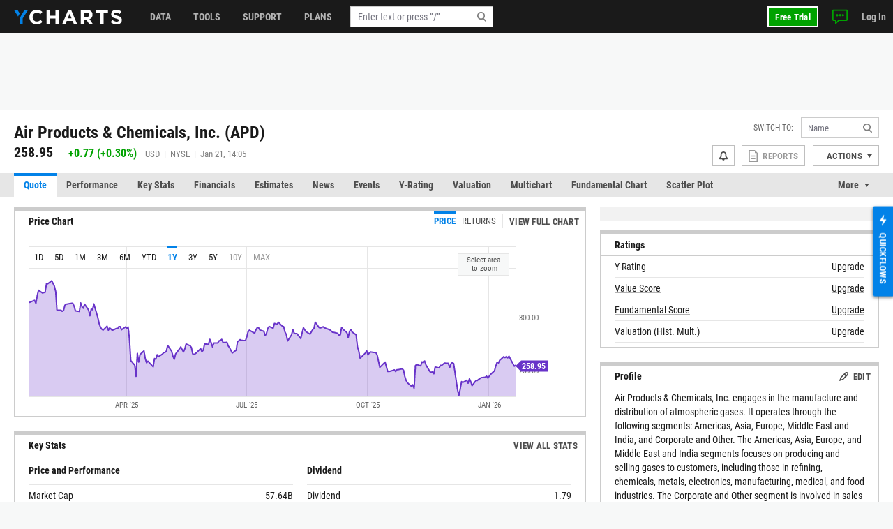

--- FILE ---
content_type: text/html; charset=utf-8
request_url: https://ycharts.com/companies/APD
body_size: 18823
content:









<!doctype html>
<html lang="en" ng-jq>
    <head>
        <title>
        
        Air Products &amp; Chemicals (APD) - Real-Time Price &amp; Historic…
        
        </title>

        <meta name="viewport" content="width=device-width, initial-scale=1.0" />
<!-- This code allows us to correctly display the page on mobile devices -->
<script defer>
    var viewport = document.querySelector('meta[name=viewport]');
    if (viewport) {
        var minWidth = 700;
        if (screen.width < minWidth) {
            document.head.removeChild(viewport);
            var newViewport = document.createElement('meta');
            newViewport.setAttribute('name', 'viewport');
            newViewport.setAttribute('content', 'width=' + minWidth);
            document.head.appendChild(newViewport);
        }
    }
</script>


        
        <script>
    if (navigator.userAgent.indexOf('Trident') !== -1 || navigator.userAgent.indexOf('MSIE') !== -1) {
        window.onload=function() {
            var ie_banner = document.createElement('div');
            ie_banner.innerText = 'We are no longer supporting Internet Explorer. We recommend you switch to another supported browser for ' +
                'more security, speed and the best experience on this site. '
            ie_banner.setAttribute('style', 'position: fixed; top: 0; left: 0; width: 100%; min-height: 24px; padding: 12px; background-color: #ffece2; text-align: center; font-size: 16px; font-weight: 600; z-index: 9999;');
            var edge_link = document.createElement('a');
            edge_link.setAttribute('href', 'https://www.microsoft.com/en-us/edge');
            edge_link.setAttribute('target', '_blank');
            edge_link.innerText = 'Click here to download Microsoft Edge.'
            ie_banner.appendChild(edge_link);
            document.body.appendChild(ie_banner);
            document.body.style.paddingTop = '48px';
        }
    }
</script>


        
        
    <meta name="description" content="Get live stock quotes and historical data for Air Products &amp; Chemicals (APD). Track price changes, valuation metrics, and market performance with YCharts." />

        

        


<meta charset="utf-8"/>
<meta http-equiv="Content-Type" content="text/html; charset=UTF-8"/>


<link rel="manifest" href="/media/images/icons/site.webmanifest">
<meta name="application-name" content="YCharts">
<meta name="theme-color" content="#1a1a1a">


<link rel="shortcut icon" href="https://static.ycharts.com/images/icons/favicon.637225eac278.ico">
<link rel="mask-icon" href="https://static.ycharts.com/images/icons/safari-pinned-tab.25e890b98a32.svg" color="#0282e8">
<link rel="icon" type="image/png" sizes="16x16" href="https://static.ycharts.com/images/icons/favicon-16x16.29edabc6dd08.png">
<link rel="icon" type="image/png" sizes="32x32" href="https://static.ycharts.com/images/icons/favicon-32x32.eebc3b76e0ed.png">
<link rel="icon" type="image/png" sizes="48x48" href="https://static.ycharts.com/images/icons/android-chrome-48x48.96781c3713c4.png">
<link rel="icon" type="image/png" sizes="72x72" href="https://static.ycharts.com/images/icons/android-chrome-72x72.dc3b7f75ed0e.png">
<link rel="icon" type="image/png" sizes="144x144" href="https://static.ycharts.com/images/icons/android-chrome-144x144.c8193700e6e1.png">
<link rel="icon" type="image/png" sizes="192x192" href="https://static.ycharts.com/images/icons/android-chrome-192x192.d987224b63a8.png">
<link rel="icon" type="image/png" sizes="256x256" href="https://static.ycharts.com/images/icons/android-chrome-256x256.4e5461952683.png">
<link rel="icon" type="image/png" sizes="384x384" href="https://static.ycharts.com/images/icons/android-chrome-384x384.ac6f65a9b14e.png">
<link rel="icon" type="image/png" sizes="512x512" href="https://static.ycharts.com/images/icons/android-chrome-512x512.911c0daf0026.png">


<meta name="apple-mobile-web-app-title" content="YCharts">
<meta name="apple-mobile-web-app-status-bar-style" content="default">
<link rel="apple-touch-icon" sizes="180x180" href="https://static.ycharts.com/images/icons/apple-touch-icon.c03e7247c0fe.png">
<link rel="apple-touch-icon-precomposed" sizes="180x180" href="https://static.ycharts.com/images/icons/apple-touch-icon-precomposed.0f654568c824.png">


<meta name="msapplication-TileColor" content="#2d89ef">
<meta name="msapplication-TileImage" content="https://static.ycharts.com/images/icons/mstile-144x144.856c9cc77048.png">
<meta name="msapplication-config" content="/media/images/icons/browserconfig.xml">


<meta http-equiv="X-UA-Compatible" content="IE=edge">


<meta property="og:type" content="website">
<meta property="og:title" content="Air Products &amp;amp; Chemicals (APD) - Real-Time Price &amp;amp; Historic…">
<meta property="og:url" content="https://ycharts.com/companies/APD">
<meta property="og:description" content="Get live stock quotes and historical data for Air Products &amp;amp; Chemicals (APD). Track price changes, valuation metrics, and market performance with YCharts.">
<meta property="og:image" content="https://charts.ycharts.com/generate_chart?mode=image_contents&amp;aiSummaries=&amp;axisExtremes=&amp;calcs=include:true,id:price,,&amp;chartAnnotations=&amp;chartId=&amp;chartType=interactive&amp;correlations=&amp;customGrowthAmount=&amp;dataInLegend=value&amp;dateSelection=range&amp;displayDateRange=false&amp;endDate=&amp;format=indexed&amp;hideValueFlags=false&amp;legendOnChart=true&amp;lineAnnotations=&amp;maxPoints=&amp;nameInLegend=name_and_ticker&amp;note=&amp;partner=basic_2000&amp;performanceDisclosure=false&amp;quoteLegend=false&amp;quotes=&amp;recessions=false&amp;redesign=true&amp;scaleType=linear&amp;securities=include:true,id:APD,,&amp;securityGroup=&amp;securitylistName=&amp;securitylistSecurityId=&amp;sortColumn=&amp;sortDirection=&amp;source=false&amp;splitType=single&amp;startDate=&amp;title=&amp;units=false&amp;useCustomColors=false&amp;useEstimates=false&amp;zoom=10">
<meta property="og:image:alt" content="Air Products &amp; Chemicals (APD) 10-Year Performance Chart">


<meta name="twitter:card" content="summary_large_image">
<meta name="twitter:site" content="@ycharts">
<meta name="twitter:title" content="Air Products &amp;amp; Chemicals (APD) - Real-Time Price &amp;amp; Historic…">
<meta name="twitter:description" content="Get live stock quotes and historical data for Air Products &amp;amp; Chemicals (APD). Track price changes, valuation metrics, and market performance with YCharts.">
<meta name="twitter:image" content="https://charts.ycharts.com/generate_chart?mode=image_contents&amp;aiSummaries=&amp;axisExtremes=&amp;calcs=include:true,id:price,,&amp;chartAnnotations=&amp;chartId=&amp;chartType=interactive&amp;correlations=&amp;customGrowthAmount=&amp;dataInLegend=value&amp;dateSelection=range&amp;displayDateRange=false&amp;endDate=&amp;format=indexed&amp;hideValueFlags=false&amp;legendOnChart=true&amp;lineAnnotations=&amp;maxPoints=&amp;nameInLegend=name_and_ticker&amp;note=&amp;partner=basic_2000&amp;performanceDisclosure=false&amp;quoteLegend=false&amp;quotes=&amp;recessions=false&amp;redesign=true&amp;scaleType=linear&amp;securities=include:true,id:APD,,&amp;securityGroup=&amp;securitylistName=&amp;securitylistSecurityId=&amp;sortColumn=&amp;sortDirection=&amp;source=false&amp;splitType=single&amp;startDate=&amp;title=&amp;units=false&amp;useCustomColors=false&amp;useEstimates=false&amp;zoom=10">
<meta name="twitter:image:alt" content="Air Products &amp; Chemicals (APD) 10-Year Performance Chart">



<link rel="canonical" href="https://ycharts.com/companies/APD">



        
        
            <link href="https://static.ycharts.com/bundles/redesign_core_css.f2bb5893edb6038d704b.css" rel="stylesheet" />
        

        <script>
            window.USER = {"authenticated": false, "daysRemainingInTrial": null, "email": null, "features": ["mutualFundDataUSA", "mutualFundDataCAN"], "firstName": null, "groups": [], "hasPublicSharingAccess": false, "hasUnconfirmedContract": false, "hasUpgraded": false, "hasUsablePassword": false, "impersonationState": {"adminImpersonating": false, "userImpersonating": false, "showImpersonationMenu": false}, "isFolderTester": false, "isStaff": false, "lastName": null, "missingFeaturePreference": "upsell", "publicShareableClientGroups": [], "shareableClientGroups": [], "unpaidTrial": false, "userId": null};
            window.payment_due = false;
        </script>
        <script async src="https://js.stripe.com/v3/"></script>

        
            
            


<!-- Start of HubSpot Embed Code -->

<script type="text/javascript" id="hs-script-loader" defer src="//js.hs-scripts.com/1645474.js"></script>

<script type="text/javascript">
    // Do not load Hubspot Chat by default
    window.hsConversationsSettings = {loadImmediately: false};
</script>
<script type="text/javascript">
(function() {
  /** 
    * This script ensures that the iframe created by the HubSpot chat widget
    * has the CSS property `color-scheme: light !important` applied to it.
    * This is necessary because the auto-generated dark mode stylesheet forces "dark"
    * as the color-scheme on all iframes, which causes the HubSpot chat widget to render
    * incorrectly (white background which blocks content). By forcing the override inline on
    * the iframe element itself as it's being created, we can ensure the chat widget
    * displays correctly (transparent background). This behavior is due entirely to the
    * way that Hubspot draws the widget and inserts into the DOM.

    * The script uses a MutationObserver to watch for new iframes being added
    * to the HubSpot chat container and applies the inline style as soon as they are 
    * detected. This inline style has higher specificity than the dark mode stylesheet,
    * ensuring it takes precedence.
    */

  const TARGET_ID = 'hubspot-messages-iframe-container';

  // Function that applies the fix to a single iframe
  function setIframeScheme(iframe) {
    if (!iframe || iframe.__schemeSet) return;
    iframe.__schemeSet = true;
    iframe.style.setProperty('color-scheme', 'light', 'important');
  }

  // Wait until the container exists in the DOM
  function waitForContainer() {
    const container = document.getElementById(TARGET_ID);
    if (container) {
      observeContainer(container);
    } else {
      // Try again on next animation frame
      requestAnimationFrame(waitForContainer);
    }
  }

  // Observe the container for any iframes being added
  function observeContainer(container) {
    // Handle existing iframes first
    container.querySelectorAll('iframe').forEach(setIframeScheme);

    const observer = new MutationObserver((mutationsList) => {
      for (const mutation of mutationsList) {
        for (const node of mutation.addedNodes) {
          if (!(node instanceof HTMLElement)) continue;

          // If the node itself is an iframe
          if (node.tagName === 'IFRAME') {
            setIframeScheme(node);
          }

          // If the node contains iframes
          const iframes = node.querySelectorAll?.('iframe');
          iframes?.forEach(setIframeScheme);
        }
      }
    });

    observer.observe(container, { childList: true, subtree: true });

  }

  // Start the watcher
  waitForContainer();
})();
</script>
<!-- End of HubSpot Embed Code -->

<!-- Start of HubSpot Chat Code -->

    <script type="text/javascript">
        

        window.openHubSpotChat = function() {
            window.HubSpotConversations.widget.load();
            window.HubSpotConversations.widget.open();
        };

        // prevent chat event from being tracked more than once
        var startChatEventTracked = false;

        function onConversationsAPIReady() {
            window.HubSpotConversations.widget.load();

            // Check to see if there is a chat in progress by inspecting if the cookie has been set.
            // If it is then open the widget the user can continue their chat.
            if (document.cookie.split(';').some(function (item) { return item.includes('yChatOpen=true')})) {
                console.log('YCharts Chat: chat in progress.')
                window.openHubSpotChat();
            }

            window.HubSpotConversations.on('conversationStarted', function () {
                console.log('YCharts Chat: starting chat')
                // When a user starts a conversation we want to set a cookie that informs us
                // on next page load to keep the chat open on load.
                // We set the max age to 30 minutes (60 * 30 = 1800) so that the chat stays open
                // for 30 minutes on page loads or until the chat ends.
                document.cookie = 'yChatOpen=true; max-age=1800; SameSite=lax; Secure; path=/';
                // This function is defined in the pendo HTML snippet: pendo_tracking.html
                if (!startChatEventTracked) window.pendoTrack("Started Chat", {});
                startChatEventTracked = true;
            });

            window.HubSpotConversations.on('conversationClosed', function () {
                console.log('YCharts Chat: ending chat')
                // When a user ends a conversation we want to remove this cookie so we don't
                // keep popping the chat open on load. We do this by setting the max-age to 0 which
                // makes it expire.
                document.cookie = 'yChatOpen=false; max-age=0; SameSite=lax; Secure; path=/';
            });
        }

        window.hsConversationsOnReady = [onConversationsAPIReady];

    </script>

<!-- End of HubSpot Chat Code -->

        

        
        
    
        
    <script src="https://static.ycharts.com/bundles/manifest.08d2ea1cf5e0cf7dafdf.js" defer></script>
<script src="https://static.ycharts.com/bundles/new_angular.04be3bcee2ae4bc4beff.js" defer></script>
<script src="https://static.ycharts.com/bundles/stocks_quote_app.d249d10374aea1b55b8e.js" defer></script>

    


        
            <script async src="https://securepubads.g.doubleclick.net/tag/js/gpt.js"></script>
            <script>
                window.googletag = window.googletag || {cmd: []};
                googletag.cmd.push(function() {
                    var topLeaderboardMapping = googletag.sizeMapping()
                        .addSize([768, 0], [728, 90])
                        .addSize([0, 0], [320, 50])
                        .build();
                    
                    googletag.defineSlot('/1732286/Top_Leaderboard', [[728, 90], [320, 50]], 'div-gpt-ad-1754598169058-0')
                        .defineSizeMapping(topLeaderboardMapping)
                        .addService(googletag.pubads());
                    googletag.defineSlot('/1732286/top_medium_rectangle/top_medium_rectangle_desktop', [[300, 600], [300, 250]], 'div-gpt-ad-1756363322433-0').addService(googletag.pubads());
                    googletag.defineSlot('/1732286/top_medium_rectangle/top_medium_rectangle_mobile', [300, 250], 'div-gpt-ad-1589689511915-0').addService(googletag.pubads());
                    window.anchorAdSlot = document.body.clientWidth <= 700 ? googletag.defineOutOfPageSlot('/1732286/Fixed_Bottom', googletag.enums.OutOfPageFormat.BOTTOM_ANCHOR) : null;
                    if (window.anchorAdSlot) {
                        window.anchorAdSlot.addService(googletag.pubads()).setConfig({
                            targeting: {
                                test: "anchor",
                            },
                        });
                    }
                    googletag.pubads().enableSingleRequest();
                    
    
        
           googletag.pubads().setTargeting('site_section', ['Stocks']);
        
    

                    googletag.enableServices();
                });
            </script>
        

        <link href="https://cdn.quilljs.com/1.3.6/quill.snow.css" rel="stylesheet" media="none" onload="if(media!=='all')media='all'">

        
        


    <script>
        window.pendoTrack = function (name, data) {
            console.log('[Pendo Track]', name, data);
        }
    </script>


        
    </head>

    <body class=" ">
        
        
        
        <header id="header-placeholder" class="header">
            <div class="header-container container user-select-none">
                <div class="header-logo-wrap">
                    <a class="header-logo" href="/">
                        <img class="visible-lg-block" alt="YCharts logo" src="data:image/svg+xml,%3Csvg xmlns='http://www.w3.org/2000/svg' xmlns:xlink='http://www.w3.org/1999/xlink' x='0px' y='0px' width='155px' height='21px' viewBox='-0.195 0 155 21' enable-background='new -0.195 0 155 21' xml:space='preserve'%3E%3Cpolygon fill='%230282E8' points='14.863,0.358 7.823,12.352 7.823,20.428 12.214,20.428 12.214,12.614 19.939,0.358 '/%3E%3Cpolygon fill='%230282E8' points='8.034,5.392 5.044,0.358 -0.195,0.358 5.697,9.646 '/%3E%3Cpath fill='%23FFFFFF' d='M32.348,21c-5.975,0-10.413-4.609-10.413-10.441V10.5c0-5.77,4.354-10.5,10.588-10.5 c3.831,0,6.121,1.278,8.008,3.133l-2.845,3.279c-1.565-1.422-3.16-2.292-5.189-2.292c-3.423,0-5.888,2.843-5.888,6.323V10.5 c0,3.48,2.406,6.382,5.888,6.382c2.32,0,3.742-0.929,5.336-2.377l2.844,2.872C38.587,19.607,36.264,21,32.348,21'/%3E%3Cpolygon fill='%23FFFFFF' points='59.338,20.65 59.338,12.502 51.1,12.502 51.1,20.65 46.633,20.65 46.633,0.35 51.1,0.35 51.1,8.383 59.338,8.383 59.338,0.35 63.805,0.35 63.805,20.65 '/%3E%3Cpath fill='%23FFFFFF' d='M79.625,5.57l-2.694,6.584h5.39L79.625,5.57z M85.772,20.65l-1.854-4.553h-8.585l-1.858,4.553h-4.553 l8.699-20.446h4.119L90.44,20.65H85.772z'/%3E%3Cpath fill='%23FFFFFF' d='M107.926,7.281c0-1.914-1.333-2.901-3.511-2.901h-4.438v5.829h4.523c2.177,0,3.423-1.161,3.423-2.872 L107.926,7.281L107.926,7.281z M107.839,20.65l-4.353-6.496h-3.511v6.496H95.51V0.35h9.28c4.788,0,7.656,2.523,7.656,6.7v0.06 c0,3.276-1.771,5.335-4.352,6.294l4.96,7.25h-5.223V20.65H107.839z'/%3E%3Cpolygon fill='%23FFFFFF' points='128.369,4.467 128.369,20.65 123.903,20.65 123.903,4.467 117.723,4.467 117.723,0.35 134.548,0.35 134.548,4.467 '/%3E%3Cpath fill='%23FFFFFF' d='M146.962,20.941c-3.074,0-6.18-1.073-8.612-3.248l2.642-3.161c1.823,1.509,3.74,2.465,6.062,2.465 c1.828,0,2.932-0.726,2.932-1.915v-0.059c0-1.131-0.696-1.713-4.09-2.582c-4.091-1.043-6.729-2.173-6.729-6.207V6.179 c0-3.682,2.957-6.12,7.103-6.12c2.963,0,5.481,0.927,7.543,2.579l-2.318,3.366c-1.804-1.248-3.567-2-5.277-2 c-1.714,0-2.612,0.782-2.612,1.769v0.059c0,1.333,0.871,1.77,4.379,2.668c4.119,1.074,6.44,2.553,6.44,6.092v0.061 C154.417,18.682,151.344,20.941,146.962,20.941'/%3E%3C/svg%3E">
                        <img class="hidden-lg" alt="YCharts logo" src="data:image/svg+xml,%3Csvg width='22' height='22' viewBox='0 0 22 22' fill='none' xmlns='http://www.w3.org/2000/svg'%3E%3Cpath fill-rule='evenodd' clip-rule='evenodd' d='M15.7752 0.462769L8.39917 13.0298V21.4898H12.9982V13.3038L21.0942 0.462769H15.7752Z' fill='white'/%3E%3Cpath fill-rule='evenodd' clip-rule='evenodd' d='M0 0.462769L6.172 10.1938L8.619 5.73777L5.487 0.462769H0Z' fill='white'/%3E%3C/svg%3E">
                    </a>
                </div>
            </div>
        </header>
        <ycn-top-bar-nav headerContent="{&quot;support_content&quot;: [{&quot;tab&quot;: &quot;data&quot;, &quot;image&quot;: &quot;https://ycharts-media.s3.amazonaws.com/support/data-header-img.png?AWSAccessKeyId=ASIA3WEVRVL2XGLNR7WW&amp;Signature=znnWg93hnAEJ%2FFsPnG%2BOLcJgFwM%3D&amp;x-amz-security-token=IQoJb3JpZ2luX2VjEAMaCXVzLWVhc3QtMSJHMEUCIQCNNPq8GVDEvmNO83bB4LC2%2Bdil5vhshiX3c8CQwU2RSwIgPb2kaETpaBmDf3NUo5LTXitv9EWKL%2FHZrXSe8oKjOKUq7gMIzP%2F%2F%2F%2F%2F%2F%2F%2F%2F%2FARAAGgw4MDM0NzI1MTc4NzciDG%2FpfLGb0ecruxycwSrCA2mW3Ax%2BXTcDv3izswXa1YuuPHfitbXRQNxQAYX2Lvc%2BlAMxKhaNNMNOdTK1a22DHkGSbxJjKf1kutBJEzwt3Sm6Rj%2BO4NSH3pB3aJVjfSHUo3NfZM08pV%2BxDXzqIan23MvU1FGl3ISNN%2FTJ%2BA87M043gUL1aSHzOhAAjEFqkF%2Bdh38P1CdNXXzMRsK75P6XelyhgXDk87ppMRDEESoNsh4z6Pc4XrcDtK2m%2BhDVGBJ0nOpkmzrIikR%2FtMPwytt4Z8YzA74X0sXqqLDPD%2FFYA9cfkkT%2FXGYN6D09TwndOR0Do7FrJGaquUlRbsJ%2F0%2FcFjSAnuVCyhcl2aL0C1vqWkF4LRp1FB2hcnde%2Fkjy6qgasEWfgBoJttTLLwUTa%2BLxpaP4VgCq%2FLf0LECi280%2FH5rOhbvnIivPQkddXE07c6CSZ3aqgadRqNFeQfCkFdVg3Q4o8Hog67UTKv7bsVYrGhNQH%2Bv5qMhktk9Cqg1mdDAoGNhts%2F61vvC%2F2kV9FKQ2e2OC29USNMMRmlUxT%2BHBtbY7QbHRKZV%2FODalSDFOne7YRgYttWTS8%2BIyA3X9jcC44%2FzibWduQcg48IIRupbHyd%2FBuEDDcw8TLBjqlATJsbIh%2BCh1QnEkVPlBOjpS57exQvoKAeAl2Z7doEr1m38VhPW8XJT5dFFkWBf0HGm0%2FYD03SGCwfmg5eaDW4dnEQdDidE8G7cGpeIMOCzNZr6W7ybKFKlzCAkyYO%2B16evf5hb%2Fo30gtgMzvSgf4FUQF0%2BdAu9RUY2txLsPxgW0aq8HuZs513SfCYhocGUZFJlrMx2xjG7rrypdmVUILe%2BpqQLGShQ%3D%3D&amp;Expires=1769025972&quot;, &quot;links&quot;: [{&quot;href&quot;: &quot;https://ycharts.com/insights-and-visuals#Economic_Summary_Deck&quot;, &quot;title&quot;: &quot;Economic Summary Deck&quot;}, {&quot;href&quot;: &quot;https://go.ycharts.com/ycharts-research-2025-state-of-manufacturing?_gl=1*bct3hh*_gcl_au*MTA1MzE1NTIzMS4xNzUzNDU2ODM3LjE4MTExNDYzOTcuMTc1NDM5OTAwNi4xNzU0Mzk5MDA2&quot;, &quot;title&quot;: &quot;State of Manufacturing&quot;}, {&quot;href&quot;: &quot;https://go.ycharts.com/tariffs&quot;, &quot;title&quot;: &quot;Tariff Deck&quot;}]}, {&quot;tab&quot;: &quot;support&quot;, &quot;image&quot;: &quot;https://ycharts-media.s3.amazonaws.com/support/fund-flow-AUM-social-1-768x402.png?AWSAccessKeyId=ASIA3WEVRVL2XGLNR7WW&amp;Signature=1mXmRiDVLRsxqYOLa70xAJH5GO4%3D&amp;x-amz-security-token=IQoJb3JpZ2luX2VjEAMaCXVzLWVhc3QtMSJHMEUCIQCNNPq8GVDEvmNO83bB4LC2%2Bdil5vhshiX3c8CQwU2RSwIgPb2kaETpaBmDf3NUo5LTXitv9EWKL%2FHZrXSe8oKjOKUq7gMIzP%2F%2F%2F%2F%2F%2F%2F%2F%2F%2FARAAGgw4MDM0NzI1MTc4NzciDG%2FpfLGb0ecruxycwSrCA2mW3Ax%2BXTcDv3izswXa1YuuPHfitbXRQNxQAYX2Lvc%2BlAMxKhaNNMNOdTK1a22DHkGSbxJjKf1kutBJEzwt3Sm6Rj%2BO4NSH3pB3aJVjfSHUo3NfZM08pV%2BxDXzqIan23MvU1FGl3ISNN%2FTJ%2BA87M043gUL1aSHzOhAAjEFqkF%2Bdh38P1CdNXXzMRsK75P6XelyhgXDk87ppMRDEESoNsh4z6Pc4XrcDtK2m%2BhDVGBJ0nOpkmzrIikR%2FtMPwytt4Z8YzA74X0sXqqLDPD%2FFYA9cfkkT%2FXGYN6D09TwndOR0Do7FrJGaquUlRbsJ%2F0%2FcFjSAnuVCyhcl2aL0C1vqWkF4LRp1FB2hcnde%2Fkjy6qgasEWfgBoJttTLLwUTa%2BLxpaP4VgCq%2FLf0LECi280%2FH5rOhbvnIivPQkddXE07c6CSZ3aqgadRqNFeQfCkFdVg3Q4o8Hog67UTKv7bsVYrGhNQH%2Bv5qMhktk9Cqg1mdDAoGNhts%2F61vvC%2F2kV9FKQ2e2OC29USNMMRmlUxT%2BHBtbY7QbHRKZV%2FODalSDFOne7YRgYttWTS8%2BIyA3X9jcC44%2FzibWduQcg48IIRupbHyd%2FBuEDDcw8TLBjqlATJsbIh%2BCh1QnEkVPlBOjpS57exQvoKAeAl2Z7doEr1m38VhPW8XJT5dFFkWBf0HGm0%2FYD03SGCwfmg5eaDW4dnEQdDidE8G7cGpeIMOCzNZr6W7ybKFKlzCAkyYO%2B16evf5hb%2Fo30gtgMzvSgf4FUQF0%2BdAu9RUY2txLsPxgW0aq8HuZs513SfCYhocGUZFJlrMx2xjG7rrypdmVUILe%2BpqQLGShQ%3D%3D&amp;Expires=1769025972&quot;, &quot;links&quot;: [{&quot;href&quot;: &quot;https://ycharts.com/insights-and-visuals&quot;, &quot;title&quot;: &quot;Fund Flow Reports&quot;}, {&quot;href&quot;: &quot;https://go.ycharts.com/comparing-portfolio-rebalancing-strategies?utm_source=mktg-site&amp;utm_campaign=resources&amp;_gl=1*1t8a0jm*_gcl_au*NTM5Nzg5ODAzLjE3NDEwMTE1Njk.&quot;, &quot;title&quot;: &quot;Portfolio Rebalancing Guide&quot;}, {&quot;href&quot;: &quot;https://go.ycharts.com/ycharts-university&quot;, &quot;title&quot;: &quot;YCharts University Training&quot;}]}, {&quot;tab&quot;: &quot;tools&quot;, &quot;image&quot;: &quot;https://ycharts-media.s3.amazonaws.com/support/supporttools-header-img.png?AWSAccessKeyId=ASIA3WEVRVL2XGLNR7WW&amp;Signature=5eEFtLnU8puy%2B0Wj%2BjTyHpnDY6g%3D&amp;x-amz-security-token=IQoJb3JpZ2luX2VjEAMaCXVzLWVhc3QtMSJHMEUCIQCNNPq8GVDEvmNO83bB4LC2%2Bdil5vhshiX3c8CQwU2RSwIgPb2kaETpaBmDf3NUo5LTXitv9EWKL%2FHZrXSe8oKjOKUq7gMIzP%2F%2F%2F%2F%2F%2F%2F%2F%2F%2FARAAGgw4MDM0NzI1MTc4NzciDG%2FpfLGb0ecruxycwSrCA2mW3Ax%2BXTcDv3izswXa1YuuPHfitbXRQNxQAYX2Lvc%2BlAMxKhaNNMNOdTK1a22DHkGSbxJjKf1kutBJEzwt3Sm6Rj%2BO4NSH3pB3aJVjfSHUo3NfZM08pV%2BxDXzqIan23MvU1FGl3ISNN%2FTJ%2BA87M043gUL1aSHzOhAAjEFqkF%2Bdh38P1CdNXXzMRsK75P6XelyhgXDk87ppMRDEESoNsh4z6Pc4XrcDtK2m%2BhDVGBJ0nOpkmzrIikR%2FtMPwytt4Z8YzA74X0sXqqLDPD%2FFYA9cfkkT%2FXGYN6D09TwndOR0Do7FrJGaquUlRbsJ%2F0%2FcFjSAnuVCyhcl2aL0C1vqWkF4LRp1FB2hcnde%2Fkjy6qgasEWfgBoJttTLLwUTa%2BLxpaP4VgCq%2FLf0LECi280%2FH5rOhbvnIivPQkddXE07c6CSZ3aqgadRqNFeQfCkFdVg3Q4o8Hog67UTKv7bsVYrGhNQH%2Bv5qMhktk9Cqg1mdDAoGNhts%2F61vvC%2F2kV9FKQ2e2OC29USNMMRmlUxT%2BHBtbY7QbHRKZV%2FODalSDFOne7YRgYttWTS8%2BIyA3X9jcC44%2FzibWduQcg48IIRupbHyd%2FBuEDDcw8TLBjqlATJsbIh%2BCh1QnEkVPlBOjpS57exQvoKAeAl2Z7doEr1m38VhPW8XJT5dFFkWBf0HGm0%2FYD03SGCwfmg5eaDW4dnEQdDidE8G7cGpeIMOCzNZr6W7ybKFKlzCAkyYO%2B16evf5hb%2Fo30gtgMzvSgf4FUQF0%2BdAu9RUY2txLsPxgW0aq8HuZs513SfCYhocGUZFJlrMx2xjG7rrypdmVUILe%2BpqQLGShQ%3D%3D&amp;Expires=1769025972&quot;, &quot;links&quot;: [{&quot;href&quot;: &quot;https://go.ycharts.com/ycharts-research-fed-rate-cut-deck&quot;, &quot;title&quot;: &quot;Fed Rate Cut Deck&quot;}, {&quot;href&quot;: &quot;https://get.ycharts.com/resources/blog/unlock-insights-faster-with-ai-chat/&quot;, &quot;title&quot;: &quot;AI Chat&quot;}, {&quot;href&quot;: &quot;https://get.ycharts.com/resources/blog/breaking-open-the-black-box-introducing-transparent-customizable-risk-profiles/&quot;, &quot;title&quot;: &quot;Risk Profiles&quot;}]}], &quot;user_last_saved_items&quot;: [], &quot;last_visited_securities&quot;: []}"></ycn-top-bar-nav>
        

        
    <main class="page-content">
        <div class="page">
            
    <div class="page-header-ad" style="text-align: center;">
        <!-- /1732286/Top_Leaderboard -->
        <div id='div-gpt-ad-1754598169058-0' style='min-width: 320px; min-height: 50px;'>
            <script>
            googletag.cmd.push(function() { googletag.display('div-gpt-ad-1754598169058-0'); });
            </script>
        </div>
    </div>



            



 
<div class="container">
    <div class="page-header page-header-complex row">
        <div class="col">
            <div class="index-name">
                
                    <h2 class="index-name-text">
                        Air Products &amp; Chemicals, Inc. (APD)
                    </h2>
                
                 
            </div>
            
                <div class="row">
                    <div class="index-rank col-auto">
                        <span class="index-rank-value">258.95</span>
                        <span class="index-change index-change-up">
                            
                                
                                    

<svg xmlns="http://www.w3.org/2000/svg" class="icon-gain">
    <use href="https://static.ycharts.com/images/redesign/icons.d48fd831959d.svg#icon-gain"></use>
</svg>

                                
                                
                                    <span class="valPos">+0.77</span>
                                    (<span class="valPos">+0.30%</span>)
                                
                            
                        </span>
                        <span class="index-info">
                            USD &nbsp;|&nbsp; 
                            NYSE &nbsp;|&nbsp; 
                             Jan 21, 14:05 
                        </span>
                    </div>
                    
    

                </div>
            
        </div>

        
<ycn-security-header-control
        security="{&quot;detailed_security_type&quot;: &quot;stock&quot;, &quot;display_security_id&quot;: &quot;APD&quot;, &quot;id&quot;: 313, &quot;security_id&quot;: &quot;APD&quot;, &quot;security_name&quot;: &quot;Air Products &amp; Chemicals, Inc.&quot;, &quot;security_type&quot;: &quot;company&quot;, &quot;securitylist_security_id&quot;: &quot;C313&quot;, &quot;sharing&quot;: null, &quot;watchlist_type&quot;: &quot;multi&quot;, &quot;ycharts_url&quot;: &quot;/companies/APD&quot;}"
        securityUrlIdentifier="APD"
        showAlertsButton="true"
        showCustomPDFReports="true"
        showShareButton="false"
        showSsoIntegrations="true"
        showActionsDropdown="true">
</ycn-security-header-control>


    </div>
</div>


            
                
                    <div class="page-tabs tabs tabs-long">
    <div class="container">
        <ul class="nav nav-tabs user-select-none">
            
                <li class="nav-item">
                    <a class="nav-link active" href="/companies/APD">Quote</a>
                </li>
            
                <li class="nav-item">
                    <a class="nav-link " href="/companies/APD/performance/price">Performance</a>
                </li>
            
                <li class="nav-item">
                    <a class="nav-link " href="/companies/APD/key_stats/stats">Key Stats</a>
                </li>
            
                <li class="nav-item">
                    <a class="nav-link " href="/companies/APD/financials/income_statement/1">Financials</a>
                </li>
            
                <li class="nav-item">
                    <a class="nav-link " href="/companies/APD/estimates">Estimates</a>
                </li>
            
                <li class="nav-item">
                    <a class="nav-link " href="/companies/APD/news">News</a>
                </li>
            
                <li class="nav-item">
                    <a class="nav-link " href="/companies/APD/events/1">Events</a>
                </li>
            
                <li class="nav-item">
                    <a class="nav-link " href="/companies/APD/ratings/y_ratings">Y-Rating</a>
                </li>
            
                <li class="nav-item">
                    <a class="nav-link " href="/companies/APD/valuation">Valuation</a>
                </li>
            
                <li class="nav-item">
                    <a class="nav-link " href="/companies/APD/multichart">Multichart</a>
                </li>
            
                <li class="nav-item">
                    <a class="nav-link " href="/companies/APD/chart/">Fundamental Chart</a>
                </li>
            
                <li class="nav-item">
                    <a class="nav-link " href="/companies/APD/scatter_plot/">Scatter Plot</a>
                </li>
            
                <li class="nav-item">
                    <a class="nav-link " href="/companies/APD/tech_chart/">Tech Chart</a>
                </li>
            
                <li class="nav-item">
                    <a class="nav-link " href="/companies/APD/stress_test">Stress Test</a>
                </li>
            
                <li class="nav-item">
                    <a class="nav-link " href="/companies/APD/esg">ESG</a>
                </li>
            
                <li class="nav-item">
                    <a class="nav-link " href="/companies/APD/price">Data</a>
                </li>
            
        </ul>
        <div class="dropdown nav-item-more user-select-none">
            <span id="dropdown-toggle" class="nav-link dropdown-toggle" href onclick="dropdownHandler()">More</span>
            <div id="more-dropdown" class="dropdown-menu dropdown-menu-right"></div>
        </div>
    </div>
</div>

<!--
We do this in vanilla javascript for performance and SEO reasons. Is very simple and using Angular or any framework is overkill and could effect the SEO performance of this page
-->
<script>
    function dropdownHandler() {
        let moreButton = document.querySelector('.nav-item-more');
        moreButton.classList.toggle('active');
        let dropdownToggle = document.querySelector('#dropdown-toggle');
        dropdownToggle.classList.toggle('active');
        let moreDropdown = document.querySelector('#more-dropdown');
        moreDropdown.classList.toggle('show');
    }

    // Long tabs management
    function tabsMoreFit(tabs) {
        let itemsWidth = 0;
        tabs.querySelectorAll('.nav-item').forEach((item) => {
            itemsWidth += item.offsetWidth;
        });
        if (tabs.offsetWidth >= itemsWidth) {
            return true;
        }
        return false;
    }

    function tabsMore() {
        const tabsWrap = document.querySelectorAll('.tabs-long');
        tabsWrap.forEach((wrap) => {
            const tabs = wrap.querySelector('.nav-tabs');
            const moreWrap = wrap.querySelector('.nav-item-more');
            const moreMenu = moreWrap.querySelector('.dropdown-menu');

            if (!tabsMoreFit(tabs)) {
                moreWrap.style.display = 'block';
                moreMenu.prepend(tabs.querySelector('.nav-item:last-child'));
                tabsMore();
            } else if (moreWrap.style.display === 'block') {
                if (moreWrap.querySelector('.nav-item:only-child')) {
                    moreWrap.style.display = 'none';
                }

                tabs.append(moreWrap.querySelector('.nav-item:first-child'));
                if (!tabsMoreFit(tabs)) {
                    moreWrap.style.display = 'block';
                    moreMenu.prepend(tabs.querySelector('.nav-item:last-child'));
                }
            }
        });
    }

    if (document.querySelectorAll('.tabs-long')) {
        tabsMore();

        window.addEventListener('resize', () => {
            tabsMore();
        });
    }
</script>

                
            

            
                
                    <div class="container">
                        <div class="page-tabs tab-content">
                            <div class="tab-pane active">
                                
                                    
                                        
                                    
                                    
    <div class="page-body">
        <div class="row">
            <div class="col-md-8">
                



    <ycn-single-series-fund-chart
        additionalDataQueryParams='{"le_o": "quote_page_fund_data"}'
        benchmarkId="^SPXTR"
        chartTabUrl='/companies/APD/chart/'
        chartTitle='Price Chart'
        formatOptions='[{&quot;value&quot;: &quot;real&quot;, &quot;calcs&quot;: [&quot;price&quot;, &quot;level&quot;], &quot;label&quot;: &quot;Price&quot;}, {&quot;value&quot;: &quot;indexed&quot;, &quot;calcs&quot;: [&quot;total_return_forward_adjusted_price&quot;], &quot;label&quot;: &quot;Returns&quot;}]'
        omittedZoomOptions='[]'
        benchmarkDisabled='null'
        securityId='APD'
        showExportOptions='false'
        showLegend='true'
        userPreferenceKeys='{&quot;zoom&quot;: &quot;stock_quote_chart_zoom&quot;, &quot;include_benchmark&quot;: &quot;stock_quote_chart_include_benchmark&quot;, &quot;format&quot;: &quot;stock_quote_chart_format&quot;}'>
         <!-- Placeholder element until Angular loads -->
        <div class="panel panel-data">
            <div class="panel-header">
                <h3 class="panel-title">Price Chart</h3>
            </div>
            <div class="panel-content">
                <div class="chart-cover">
                    <div class="chart-interactive">
                        <div class="chart-item">
                            <div class="chart-options">
                                <div class="chart-legend legend-off-chart">
                                    <div class="chart-legend-item">
                                        <span class="chart-legend-item-title"></span>
                                    </div>
                                </div>
                            </div>
                            <div class="chart-wrap">
                                <div class="chart-canvas"></div>
                            </div>
                        </div>
                    </div>
                </div>
            </div>
        </div>
    </ycn-single-series-fund-chart>


                




<div class="panel panel-data">
    <div class="panel-header">
        <h3 class="panel-title">
            Key Stats
        </h3>
        <div class="panel-actions">
            <div class="panel-action">
                <a class="btn btn-secondary" id="openKeyStats" href="/companies/APD/key_stats/stats">View All Stats</a>
            </div>
        </div>
    </div>
    <div class="panel-content">
        <div class="row">
            
                <div class="col-6">
                    <table class="table">
                        
                            
                                <thead>
                                    <tr>
                                        <th colspan="2">Price and Performance</th>
                                    </tr>
                                </thead>
                            
                            <tbody>
                                
                                    <tr>
                                        <td>
                                            
                                                <a href="/companies/APD/market_cap">Market Cap</a>
                                            
                                        </td>
                                        <td class="text-right colTxtMed">
                                            
                                                57.64B
                                            
                                        </td>
                                    </tr>
                                 
                                    <tr>
                                        <td>
                                            
                                                <a href="/companies/APD/year_high">52 Week High (Daily)</a>
                                            
                                        </td>
                                        <td class="text-right colTxtMed">
                                            <a href="/start_trial/metric" class="pro">Upgrade</a>

                                        </td>
                                    </tr>
                                 
                                    <tr>
                                        <td>
                                            
                                                <a href="/companies/APD/year_low">52 Week Low (Daily)</a>
                                            
                                        </td>
                                        <td class="text-right colTxtMed">
                                            <a href="/start_trial/metric" class="pro">Upgrade</a>

                                        </td>
                                    </tr>
                                 
                                    <tr>
                                        <td>
                                            
                                                <a href="/companies/APD/all_time_high">All-Time High (Daily)</a>
                                            
                                        </td>
                                        <td class="text-right colTxtMed">
                                            <a href="/start_trial/metric" class="pro">Upgrade</a>

                                        </td>
                                    </tr>
                                 
                                    <tr>
                                        <td>
                                            
                                                <a href="/companies/APD/ytd_total_return">Year to Date Total Returns (Daily)</a>
                                            
                                        </td>
                                        <td class="text-right colTxtMed">
                                            <a href="/start_trial/metric" class="pro">Upgrade</a>

                                        </td>
                                    </tr>
                                 
                                    <tr>
                                        <td>
                                            
                                                <a href="/companies/APD/one_month_total_return">1 Month Total Returns (Daily)</a>
                                            
                                        </td>
                                        <td class="text-right colTxtMed">
                                            <a href="/start_trial/metric" class="pro">Upgrade</a>

                                        </td>
                                    </tr>
                                 
                                    <tr>
                                        <td>
                                            
                                                <a href="/companies/APD/one_year_total_return">1 Year Total Returns (Daily)</a>
                                            
                                        </td>
                                        <td class="text-right colTxtMed">
                                            
                                                -16.61%
                                            
                                        </td>
                                    </tr>
                                 
                            </tbody>
                        
                            
                                <tr><td colspan="2"><strong>Valuation</strong></td></tr>
                            
                            <tbody>
                                
                                    <tr>
                                        <td>
                                            
                                                <a href="/companies/APD/pe_ratio">PE Ratio</a>
                                            
                                        </td>
                                        <td class="text-right colTxtMed">
                                            
                                                --
                                            
                                        </td>
                                    </tr>
                                 
                                    <tr>
                                        <td>
                                            
                                                <a href="/companies/APD/forward_pe_ratio">PE Ratio (Forward)</a>
                                            
                                        </td>
                                        <td class="text-right colTxtMed">
                                            <a href="/start_trial/metric" class="pro">Upgrade</a>

                                        </td>
                                    </tr>
                                 
                                    <tr>
                                        <td>
                                            
                                                <a href="/companies/APD/ps_ratio">PS Ratio</a>
                                            
                                        </td>
                                        <td class="text-right colTxtMed">
                                            
                                                4.794
                                            
                                        </td>
                                    </tr>
                                 
                                    <tr>
                                        <td>
                                            
                                                <a href="/companies/APD/price_to_book_value">Price to Book Value</a>
                                            
                                        </td>
                                        <td class="text-right colTxtMed">
                                            
                                                3.836
                                            
                                        </td>
                                    </tr>
                                 
                                    <tr>
                                        <td>
                                            
                                                <a href="/companies/APD/ev_ebitda">EV to EBITDA</a>
                                            
                                        </td>
                                        <td class="text-right colTxtMed">
                                            <a href="/start_trial/metric" class="pro">Upgrade</a>

                                        </td>
                                    </tr>
                                 
                            </tbody>
                        
                    </table>
                </div>
            
                <div class="col-6">
                    <table class="table">
                        
                            
                                <thead>
                                    <tr>
                                        <th colspan="2">Dividend</th>
                                    </tr>
                                </thead>
                            
                            <tbody>
                                
                                    <tr>
                                        <td>
                                            
                                                <a href="/companies/APD/dividend">Dividend</a>
                                            
                                        </td>
                                        <td class="text-right colTxtMed">
                                            
                                                1.79
                                            
                                        </td>
                                    </tr>
                                 
                                    <tr>
                                        <td>
                                            
                                                Dividend Yield (Forward)
                                            
                                        </td>
                                        <td class="text-right colTxtMed">
                                            <a href="/start_trial/metric" class="pro">Upgrade</a>

                                        </td>
                                    </tr>
                                 
                            </tbody>
                        
                            
                                <tr><td colspan="2"><strong>Financials</strong></td></tr>
                            
                            <tbody>
                                
                                    <tr>
                                        <td>
                                            
                                                <a href="/companies/APD/revenues_growth_5y">Revenue (5 Year Growth)</a>
                                            
                                        </td>
                                        <td class="text-right colTxtMed">
                                            <a href="/start_trial/metric" class="pro">Upgrade</a>

                                        </td>
                                    </tr>
                                 
                                    <tr>
                                        <td>
                                            
                                                <a href="/companies/APD/revenues_growth">Revenue (Quarterly YoY Growth)</a>
                                            
                                        </td>
                                        <td class="text-right colTxtMed">
                                            <a href="/start_trial/metric" class="pro">Upgrade</a>

                                        </td>
                                    </tr>
                                 
                                    <tr>
                                        <td>
                                            
                                                <a href="/companies/APD/eps_growth_5y">EPS Diluted (5 Year Growth)</a>
                                            
                                        </td>
                                        <td class="text-right colTxtMed">
                                            <a href="/start_trial/metric" class="pro">Upgrade</a>

                                        </td>
                                    </tr>
                                 
                                    <tr>
                                        <td>
                                            
                                                <a href="/companies/APD/eps_growth">EPS Diluted (Quarterly YoY Growth)</a>
                                            
                                        </td>
                                        <td class="text-right colTxtMed">
                                            <a href="/start_trial/metric" class="pro">Upgrade</a>

                                        </td>
                                    </tr>
                                 
                                    <tr>
                                        <td>
                                            
                                                <a href="/companies/APD/debt_equity_ratio">Debt to Equity Ratio</a>
                                            
                                        </td>
                                        <td class="text-right colTxtMed">
                                            
                                                1.219
                                            
                                        </td>
                                    </tr>
                                 
                                    <tr>
                                        <td>
                                            
                                                <a href="/companies/APD/return_on_equity">Return on Equity</a>
                                            
                                        </td>
                                        <td class="text-right colTxtMed">
                                            <a href="/start_trial/metric" class="pro">Upgrade</a>

                                        </td>
                                    </tr>
                                 
                                    <tr>
                                        <td>
                                            
                                                <a href="/companies/APD/return_on_assets">Return on Assets</a>
                                            
                                        </td>
                                        <td class="text-right colTxtMed">
                                            <a href="/start_trial/metric" class="pro">Upgrade</a>

                                        </td>
                                    </tr>
                                 
                            </tbody>
                        
                            
                                <tr><td colspan="2"><strong>Risk</strong></td></tr>
                            
                            <tbody>
                                
                                    <tr>
                                        <td>
                                            
                                                <a href="/companies/APD/market_beta_60_month">Beta (5Y)</a>
                                            
                                        </td>
                                        <td class="text-right colTxtMed">
                                            <a href="/start_trial/metric" class="pro">Upgrade</a>

                                        </td>
                                    </tr>
                                 
                                    <tr>
                                        <td>
                                            
                                                <a href="/companies/APD/max_drawdown_5y">Max Drawdown (5Y)</a>
                                            
                                        </td>
                                        <td class="text-right colTxtMed">
                                            
                                                31.79%
                                            
                                        </td>
                                    </tr>
                                 
                            </tbody>
                        
                    </table>
                </div>
            
        </div>
    </div>
</div>

                
                <div class="hidden-md">
                    
    <div class="panel-ad">
        <!-- /1732286/top_medium_rectangle/top_medium_rectangle_mobile -->
        <div id='div-gpt-ad-1589689511915-0' style='width: 300px; height: 250px;'>
            <script>
                googletag.cmd.push(function() { googletag.display('div-gpt-ad-1589689511915-0'); });
            </script>
        </div>
    </div>


                    
                        



<div class="panel panel-data">
    <div class="panel-header">
        <h3 class="panel-title">Ratings</h3>
    </div>
    <div class="panel-content">
        <div class="row">
            <div class="col-6 col-md-12">
                <table class="table">
                    <tbody>
                    <tr>
                        <td><a href="/companies/APD/ratings/y_ratings">Y-Rating</a></td>
                        <td class="text-right">
                            <a href="/start_trial/rating" class="pro">Upgrade</a>

                        </td>
                    </tr>
                    <tr>
                        <td><a href="/companies/APD/ratings/value">Value Score</a></td>
                        <td class="text-right">
                            <a href="/start_trial/rating" class="pro">Upgrade</a>

                        </td>
                    </tr>
                    </tbody>
                </table>
            </div>
            <div class="col-6 col-md-12">
                <table class="table">
                    <tbody>
                    <tr>
                        <td><a href="/companies/APD/ratings/fundamental">Fundamental Score</a></td>
                        <td class="text-right">
                            <a href="/start_trial/rating" class="pro">Upgrade</a>

                        </td>
                    </tr>
                    <tr>
                        <td><a href="/companies/APD/ratings/valuations">Valuation (Hist. Mult.)</a></td>
                        <td class="text-right">
                            <a href="/start_trial/rating" class="pro">Upgrade</a>

                        </td>
                    </tr>
                    </tbody>
                </table>
            </div>
        </div>
    </div>
</div>

                    
                </div>
                
                
                
    <iframe WIDTH="655" HEIGHT="140" SCROLLING="NO" src="https://www.dianomi.com/smartads.epl?id=5943" style="width: 100%; height: 140px; border-top: none; border-right: none; border-bottom: 1px solid #ccc; border-left: none; margin-bottom: 9px; overflow: hidden;" loading="lazy"></iframe>


                
                <div class="hidden-md">
                    
                        

<div class="panel panel-data">
    <div class="panel-header">
        <h3 class="panel-title">Profile</h3>
        <div class="panel-actions">
            <div class="panel-action">
                <ycn-stocks-edit-profile-modal-button
                    infoFields='[{&quot;name&quot;: &quot;url&quot;, &quot;label&quot;: &quot;URL&quot;, &quot;value&quot;: &quot;&lt;a class=\&quot;text-blue\&quot; href=\&quot;http://www.airproducts.com\&quot; target=\&quot;_blank\&quot;&gt;http://www.airproducts.com&lt;/a&gt;&quot;, &quot;visible_for_data_source&quot;: true}, {&quot;name&quot;: &quot;ir_url&quot;, &quot;label&quot;: &quot;Investor Relations URL&quot;, &quot;value&quot;: &quot;&lt;a class=\&quot;text-blue\&quot; href=\&quot;https://investors.airproducts.com/\&quot; target=\&quot;_blank\&quot;&gt;https://investors.airproducts.com/&lt;/a&gt;&quot;, &quot;visible_for_data_source&quot;: true}, {&quot;name&quot;: &quot;hq_state_province&quot;, &quot;label&quot;: &quot;HQ State/Province&quot;, &quot;value&quot;: &quot;Pennsylvania&quot;, &quot;visible_for_data_source&quot;: true}, {&quot;name&quot;: &quot;sector&quot;, &quot;label&quot;: &quot;Sector&quot;, &quot;value&quot;: &quot;&lt;a href=\&quot;/classifications/sectors/materials/key_stats\&quot; target=\&quot;_blank\&quot;&gt;Materials&lt;/a&gt;&quot;, &quot;visible_for_data_source&quot;: true}, {&quot;name&quot;: &quot;industry&quot;, &quot;label&quot;: &quot;Industry&quot;, &quot;value&quot;: &quot;Chemicals&quot;, &quot;visible_for_data_source&quot;: true}, {&quot;name&quot;: &quot;equity_style&quot;, &quot;label&quot;: &quot;Equity Style (Morn)&quot;, &quot;value&quot;: &quot;Mid Cap/Blend&quot;, &quot;visible_for_data_source&quot;: false}, {&quot;name&quot;: &quot;next_earnings_release&quot;, &quot;label&quot;: &quot;Next Earnings Release&quot;, &quot;value&quot;: &quot;Jan. 30, 2026&quot;, &quot;visible_for_data_source&quot;: true}, {&quot;name&quot;: &quot;last_earnings_release&quot;, &quot;label&quot;: &quot;Last Earnings Release&quot;, &quot;value&quot;: &quot;Nov. 06, 2025&quot;, &quot;visible_for_data_source&quot;: true}, {&quot;name&quot;: &quot;next_ex_dividend_date&quot;, &quot;label&quot;: &quot;Next Ex-Dividend Date&quot;, &quot;value&quot;: &quot;N/A&quot;, &quot;visible_for_data_source&quot;: true}, {&quot;name&quot;: &quot;last_ex_dividend_date&quot;, &quot;label&quot;: &quot;Last Ex-Dividend Date&quot;, &quot;value&quot;: &quot;Jan. 02, 2026&quot;, &quot;visible_for_data_source&quot;: true}]'
                    defaultInfoFields='[{&quot;name&quot;: &quot;url&quot;, &quot;label&quot;: &quot;URL&quot;, &quot;value&quot;: &quot;&lt;a class=\&quot;text-blue\&quot; href=\&quot;http://www.airproducts.com\&quot; target=\&quot;_blank\&quot;&gt;http://www.airproducts.com&lt;/a&gt;&quot;, &quot;visible_for_data_source&quot;: true}, {&quot;name&quot;: &quot;ir_url&quot;, &quot;label&quot;: &quot;Investor Relations URL&quot;, &quot;value&quot;: &quot;&lt;a class=\&quot;text-blue\&quot; href=\&quot;https://investors.airproducts.com/\&quot; target=\&quot;_blank\&quot;&gt;https://investors.airproducts.com/&lt;/a&gt;&quot;, &quot;visible_for_data_source&quot;: true}, {&quot;name&quot;: &quot;hq_state_province&quot;, &quot;label&quot;: &quot;HQ State/Province&quot;, &quot;value&quot;: &quot;Pennsylvania&quot;, &quot;visible_for_data_source&quot;: true}, {&quot;name&quot;: &quot;sector&quot;, &quot;label&quot;: &quot;Sector&quot;, &quot;value&quot;: &quot;&lt;a href=\&quot;/classifications/sectors/materials/key_stats\&quot; target=\&quot;_blank\&quot;&gt;Materials&lt;/a&gt;&quot;, &quot;visible_for_data_source&quot;: true}, {&quot;name&quot;: &quot;industry&quot;, &quot;label&quot;: &quot;Industry&quot;, &quot;value&quot;: &quot;Chemicals&quot;, &quot;visible_for_data_source&quot;: true}, {&quot;name&quot;: &quot;equity_style&quot;, &quot;label&quot;: &quot;Equity Style (Morn)&quot;, &quot;value&quot;: &quot;Mid Cap/Blend&quot;, &quot;visible_for_data_source&quot;: false}, {&quot;name&quot;: &quot;next_earnings_release&quot;, &quot;label&quot;: &quot;Next Earnings Release&quot;, &quot;value&quot;: &quot;Jan. 30, 2026&quot;, &quot;visible_for_data_source&quot;: true}, {&quot;name&quot;: &quot;last_earnings_release&quot;, &quot;label&quot;: &quot;Last Earnings Release&quot;, &quot;value&quot;: &quot;Nov. 06, 2025&quot;, &quot;visible_for_data_source&quot;: true}, {&quot;name&quot;: &quot;next_ex_dividend_date&quot;, &quot;label&quot;: &quot;Next Ex-Dividend Date&quot;, &quot;value&quot;: &quot;N/A&quot;, &quot;visible_for_data_source&quot;: true}, {&quot;name&quot;: &quot;last_ex_dividend_date&quot;, &quot;label&quot;: &quot;Last Ex-Dividend Date&quot;, &quot;value&quot;: &quot;Jan. 02, 2026&quot;, &quot;visible_for_data_source&quot;: true}]'>
                </ycn-stocks-edit-profile-modal-button>
            </div>
        </div>
    </div>
    <div class="panel-content">
        <div class="row">
            <div class="col-6 col-md-12">
                <table class="table">
                    <tbody>
                        <tr>
                            <td colspan="2">Air Products & Chemicals, Inc. engages in the manufacture and distribution of atmospheric gases. It operates through the following segments: Americas, Asia, Europe, Middle East and India, and Corporate and Other. The Americas, Asia, Europe, and Middle East and India segments focuses on producing and selling gases to customers, including those in refining, chemicals, metals, electronics, manufacturing, medical, and food industries. The Corporate and Other segment is involved in sales of cryogenic and gas processing equipment for air separation that is sold worldwide to customers in a variety of industries, including chemical and petrochemical manufacturing, oil and gas recovery and processing, and steel and primary metals processing. The company was founded by Leonard Parker Pool on September 30, 1940 and is headquartered in Allentown, PA.</td>
                        </tr>
                    </tbody>
                </table>
            </div>
            <div class="col-6 col-md-12">
                <table class="table">
                    <tbody>
                    
                    
                        <tr>
                            <td class="col-6">URL</td>
                            <td class="col-6" style="word-break: break-word"><a class="text-blue" href="http://www.airproducts.com" target="_blank">http://www.airproducts.com</a></td>
                        </tr>
                    
                    
                    
                        <tr>
                            <td class="col-6">Investor Relations URL</td>
                            <td class="col-6" style="word-break: break-word"><a class="text-blue" href="https://investors.airproducts.com/" target="_blank">https://investors.airproducts.com/</a></td>
                        </tr>
                    
                    
                    
                        <tr>
                            <td class="col-6">HQ State/Province</td>
                            <td class="col-6" style="word-break: break-word">Pennsylvania</td>
                        </tr>
                    
                    
                    
                        <tr>
                            <td class="col-6">Sector</td>
                            <td class="col-6" style="word-break: break-word"><a href="/classifications/sectors/materials/key_stats" target="_blank">Materials</a></td>
                        </tr>
                    
                    
                    
                        <tr>
                            <td class="col-6">Industry</td>
                            <td class="col-6" style="word-break: break-word">Chemicals</td>
                        </tr>
                    
                    
                    
                    
                    
                        <tr>
                            <td class="col-6">Next Earnings Release</td>
                            <td class="col-6" style="word-break: break-word">Jan. 30, 2026</td>
                        </tr>
                    
                    
                    
                        <tr>
                            <td class="col-6">Last Earnings Release</td>
                            <td class="col-6" style="word-break: break-word">Nov. 06, 2025</td>
                        </tr>
                    
                    
                    
                        <tr>
                            <td class="col-6">Next Ex-Dividend Date</td>
                            <td class="col-6" style="word-break: break-word">N/A</td>
                        </tr>
                    
                    
                    
                        <tr>
                            <td class="col-6">Last Ex-Dividend Date</td>
                            <td class="col-6" style="word-break: break-word">Jan. 02, 2026</td>
                        </tr>
                    
                    
                    </tbody>
                </table>
            </div>
        </div>
    </div>
</div>

                    
                    
                </div>
                
            </div>
            <div class="col-md-4">
                <div class="visible-md-block"> 
                    
    <div class="panel-ad">
        <!-- /1732286/top_medium_rectangle/top_medium_rectangle_desktop -->
        <div id='div-gpt-ad-1756363322433-0'>
            <script>
                googletag.cmd.push(function() { googletag.display('div-gpt-ad-1756363322433-0'); });
            </script>
        </div>
    </div>


                    
                        



<div class="panel panel-data">
    <div class="panel-header">
        <h3 class="panel-title">Ratings</h3>
    </div>
    <div class="panel-content">
        <div class="row">
            <div class="col-6 col-md-12">
                <table class="table">
                    <tbody>
                    <tr>
                        <td><a href="/companies/APD/ratings/y_ratings">Y-Rating</a></td>
                        <td class="text-right">
                            <a href="/start_trial/rating" class="pro">Upgrade</a>

                        </td>
                    </tr>
                    <tr>
                        <td><a href="/companies/APD/ratings/value">Value Score</a></td>
                        <td class="text-right">
                            <a href="/start_trial/rating" class="pro">Upgrade</a>

                        </td>
                    </tr>
                    </tbody>
                </table>
            </div>
            <div class="col-6 col-md-12">
                <table class="table">
                    <tbody>
                    <tr>
                        <td><a href="/companies/APD/ratings/fundamental">Fundamental Score</a></td>
                        <td class="text-right">
                            <a href="/start_trial/rating" class="pro">Upgrade</a>

                        </td>
                    </tr>
                    <tr>
                        <td><a href="/companies/APD/ratings/valuations">Valuation (Hist. Mult.)</a></td>
                        <td class="text-right">
                            <a href="/start_trial/rating" class="pro">Upgrade</a>

                        </td>
                    </tr>
                    </tbody>
                </table>
            </div>
        </div>
    </div>
</div>

                    
                    
                        

<div class="panel panel-data">
    <div class="panel-header">
        <h3 class="panel-title">Profile</h3>
        <div class="panel-actions">
            <div class="panel-action">
                <ycn-stocks-edit-profile-modal-button
                    infoFields='[{&quot;name&quot;: &quot;url&quot;, &quot;label&quot;: &quot;URL&quot;, &quot;value&quot;: &quot;&lt;a class=\&quot;text-blue\&quot; href=\&quot;http://www.airproducts.com\&quot; target=\&quot;_blank\&quot;&gt;http://www.airproducts.com&lt;/a&gt;&quot;, &quot;visible_for_data_source&quot;: true}, {&quot;name&quot;: &quot;ir_url&quot;, &quot;label&quot;: &quot;Investor Relations URL&quot;, &quot;value&quot;: &quot;&lt;a class=\&quot;text-blue\&quot; href=\&quot;https://investors.airproducts.com/\&quot; target=\&quot;_blank\&quot;&gt;https://investors.airproducts.com/&lt;/a&gt;&quot;, &quot;visible_for_data_source&quot;: true}, {&quot;name&quot;: &quot;hq_state_province&quot;, &quot;label&quot;: &quot;HQ State/Province&quot;, &quot;value&quot;: &quot;Pennsylvania&quot;, &quot;visible_for_data_source&quot;: true}, {&quot;name&quot;: &quot;sector&quot;, &quot;label&quot;: &quot;Sector&quot;, &quot;value&quot;: &quot;&lt;a href=\&quot;/classifications/sectors/materials/key_stats\&quot; target=\&quot;_blank\&quot;&gt;Materials&lt;/a&gt;&quot;, &quot;visible_for_data_source&quot;: true}, {&quot;name&quot;: &quot;industry&quot;, &quot;label&quot;: &quot;Industry&quot;, &quot;value&quot;: &quot;Chemicals&quot;, &quot;visible_for_data_source&quot;: true}, {&quot;name&quot;: &quot;equity_style&quot;, &quot;label&quot;: &quot;Equity Style (Morn)&quot;, &quot;value&quot;: &quot;Mid Cap/Blend&quot;, &quot;visible_for_data_source&quot;: false}, {&quot;name&quot;: &quot;next_earnings_release&quot;, &quot;label&quot;: &quot;Next Earnings Release&quot;, &quot;value&quot;: &quot;Jan. 30, 2026&quot;, &quot;visible_for_data_source&quot;: true}, {&quot;name&quot;: &quot;last_earnings_release&quot;, &quot;label&quot;: &quot;Last Earnings Release&quot;, &quot;value&quot;: &quot;Nov. 06, 2025&quot;, &quot;visible_for_data_source&quot;: true}, {&quot;name&quot;: &quot;next_ex_dividend_date&quot;, &quot;label&quot;: &quot;Next Ex-Dividend Date&quot;, &quot;value&quot;: &quot;N/A&quot;, &quot;visible_for_data_source&quot;: true}, {&quot;name&quot;: &quot;last_ex_dividend_date&quot;, &quot;label&quot;: &quot;Last Ex-Dividend Date&quot;, &quot;value&quot;: &quot;Jan. 02, 2026&quot;, &quot;visible_for_data_source&quot;: true}]'
                    defaultInfoFields='[{&quot;name&quot;: &quot;url&quot;, &quot;label&quot;: &quot;URL&quot;, &quot;value&quot;: &quot;&lt;a class=\&quot;text-blue\&quot; href=\&quot;http://www.airproducts.com\&quot; target=\&quot;_blank\&quot;&gt;http://www.airproducts.com&lt;/a&gt;&quot;, &quot;visible_for_data_source&quot;: true}, {&quot;name&quot;: &quot;ir_url&quot;, &quot;label&quot;: &quot;Investor Relations URL&quot;, &quot;value&quot;: &quot;&lt;a class=\&quot;text-blue\&quot; href=\&quot;https://investors.airproducts.com/\&quot; target=\&quot;_blank\&quot;&gt;https://investors.airproducts.com/&lt;/a&gt;&quot;, &quot;visible_for_data_source&quot;: true}, {&quot;name&quot;: &quot;hq_state_province&quot;, &quot;label&quot;: &quot;HQ State/Province&quot;, &quot;value&quot;: &quot;Pennsylvania&quot;, &quot;visible_for_data_source&quot;: true}, {&quot;name&quot;: &quot;sector&quot;, &quot;label&quot;: &quot;Sector&quot;, &quot;value&quot;: &quot;&lt;a href=\&quot;/classifications/sectors/materials/key_stats\&quot; target=\&quot;_blank\&quot;&gt;Materials&lt;/a&gt;&quot;, &quot;visible_for_data_source&quot;: true}, {&quot;name&quot;: &quot;industry&quot;, &quot;label&quot;: &quot;Industry&quot;, &quot;value&quot;: &quot;Chemicals&quot;, &quot;visible_for_data_source&quot;: true}, {&quot;name&quot;: &quot;equity_style&quot;, &quot;label&quot;: &quot;Equity Style (Morn)&quot;, &quot;value&quot;: &quot;Mid Cap/Blend&quot;, &quot;visible_for_data_source&quot;: false}, {&quot;name&quot;: &quot;next_earnings_release&quot;, &quot;label&quot;: &quot;Next Earnings Release&quot;, &quot;value&quot;: &quot;Jan. 30, 2026&quot;, &quot;visible_for_data_source&quot;: true}, {&quot;name&quot;: &quot;last_earnings_release&quot;, &quot;label&quot;: &quot;Last Earnings Release&quot;, &quot;value&quot;: &quot;Nov. 06, 2025&quot;, &quot;visible_for_data_source&quot;: true}, {&quot;name&quot;: &quot;next_ex_dividend_date&quot;, &quot;label&quot;: &quot;Next Ex-Dividend Date&quot;, &quot;value&quot;: &quot;N/A&quot;, &quot;visible_for_data_source&quot;: true}, {&quot;name&quot;: &quot;last_ex_dividend_date&quot;, &quot;label&quot;: &quot;Last Ex-Dividend Date&quot;, &quot;value&quot;: &quot;Jan. 02, 2026&quot;, &quot;visible_for_data_source&quot;: true}]'>
                </ycn-stocks-edit-profile-modal-button>
            </div>
        </div>
    </div>
    <div class="panel-content">
        <div class="row">
            <div class="col-6 col-md-12">
                <table class="table">
                    <tbody>
                        <tr>
                            <td colspan="2">Air Products & Chemicals, Inc. engages in the manufacture and distribution of atmospheric gases. It operates through the following segments: Americas, Asia, Europe, Middle East and India, and Corporate and Other. The Americas, Asia, Europe, and Middle East and India segments focuses on producing and selling gases to customers, including those in refining, chemicals, metals, electronics, manufacturing, medical, and food industries. The Corporate and Other segment is involved in sales of cryogenic and gas processing equipment for air separation that is sold worldwide to customers in a variety of industries, including chemical and petrochemical manufacturing, oil and gas recovery and processing, and steel and primary metals processing. The company was founded by Leonard Parker Pool on September 30, 1940 and is headquartered in Allentown, PA.</td>
                        </tr>
                    </tbody>
                </table>
            </div>
            <div class="col-6 col-md-12">
                <table class="table">
                    <tbody>
                    
                    
                        <tr>
                            <td class="col-6">URL</td>
                            <td class="col-6" style="word-break: break-word"><a class="text-blue" href="http://www.airproducts.com" target="_blank">http://www.airproducts.com</a></td>
                        </tr>
                    
                    
                    
                        <tr>
                            <td class="col-6">Investor Relations URL</td>
                            <td class="col-6" style="word-break: break-word"><a class="text-blue" href="https://investors.airproducts.com/" target="_blank">https://investors.airproducts.com/</a></td>
                        </tr>
                    
                    
                    
                        <tr>
                            <td class="col-6">HQ State/Province</td>
                            <td class="col-6" style="word-break: break-word">Pennsylvania</td>
                        </tr>
                    
                    
                    
                        <tr>
                            <td class="col-6">Sector</td>
                            <td class="col-6" style="word-break: break-word"><a href="/classifications/sectors/materials/key_stats" target="_blank">Materials</a></td>
                        </tr>
                    
                    
                    
                        <tr>
                            <td class="col-6">Industry</td>
                            <td class="col-6" style="word-break: break-word">Chemicals</td>
                        </tr>
                    
                    
                    
                    
                    
                        <tr>
                            <td class="col-6">Next Earnings Release</td>
                            <td class="col-6" style="word-break: break-word">Jan. 30, 2026</td>
                        </tr>
                    
                    
                    
                        <tr>
                            <td class="col-6">Last Earnings Release</td>
                            <td class="col-6" style="word-break: break-word">Nov. 06, 2025</td>
                        </tr>
                    
                    
                    
                        <tr>
                            <td class="col-6">Next Ex-Dividend Date</td>
                            <td class="col-6" style="word-break: break-word">N/A</td>
                        </tr>
                    
                    
                    
                        <tr>
                            <td class="col-6">Last Ex-Dividend Date</td>
                            <td class="col-6" style="word-break: break-word">Jan. 02, 2026</td>
                        </tr>
                    
                    
                    </tbody>
                </table>
            </div>
        </div>
    </div>
</div>

                    
                    
                </div>
                


<div class="panel panel-data">
    <div class="panel-header">
        <h3 class="panel-title">Related Economic Indicators</h3>
    </div>
    <div class="panel-content panel-sidebar-scroll" style="max-height:400px;">
        <table class="table table-hover">
            <thead>
                <tr>
                    <th>Name</th>
                    <th class="text-right">Value</th>
                </tr>
            </thead>
            <tbody>
                
                    <tr>
                        <td><a href="/indicators/air_products_and_chemicals_inc_apd_consolidated_sales_change_due_to_commodity_cost_pass_through">Air Products &amp; Chemicals Inc (APD) - Consolidated Sales Change due to Commodity Cost Pass-Through</a></td>
                        <td class="text-right">3.00</td>
                    </tr>
                
                    <tr>
                        <td><a href="/indicators/air_products_and_chemicals_inc_apd_consolidated_sales_change_due_to_price">Air Products &amp; Chemicals Inc (APD) - Consolidated Sales Change due to Price</a></td>
                        <td class="text-right">0.00</td>
                    </tr>
                
                    <tr>
                        <td><a href="/indicators/air_products_and_chemicals_inc_apd_consolidated_sales_change_due_to_volume">Air Products &amp; Chemicals Inc (APD) - Consolidated Sales Change due to Volume</a></td>
                        <td class="text-right">-5.00</td>
                    </tr>
                
                    <tr>
                        <td><a href="/indicators/air_products_and_chemicals_inc_apd_industrial_gases_americas_operating_income">Air Products &amp; Chemicals Inc (APD) - Industrial Gases - Americas Operating Income</a></td>
                        <td class="text-right">391.60M</td>
                    </tr>
                
                    <tr>
                        <td><a href="/indicators/air_products_and_chemicals_inc_apd_industrial_gases_americas_revenue">Air Products &amp; Chemicals Inc (APD) - Industrial Gases - Americas Revenue</a></td>
                        <td class="text-right">1.290B</td>
                    </tr>
                
                    <tr>
                        <td><a href="/indicators/air_products_and_chemicals_inc_apd_industrial_gases_asia_operating_income">Air Products &amp; Chemicals Inc (APD) - Industrial Gases - Asia Operating Income</a></td>
                        <td class="text-right">226.50M</td>
                    </tr>
                
                    <tr>
                        <td><a href="/indicators/air_products_and_chemicals_inc_apd_industrial_gases_asia_revenue">Air Products &amp; Chemicals Inc (APD) - Industrial Gases - Asia Revenue</a></td>
                        <td class="text-right">869.80M</td>
                    </tr>
                
                    <tr>
                        <td><a href="/indicators/air_products_and_chemicals_inc_apd_industrial_gases_emea_operating_income">Air Products &amp; Chemicals Inc (APD) - Industrial Gases - EMEA Operating Income (DISCONTINUED)</a></td>
                        <td class="text-right">0.00</td>
                    </tr>
                
                    <tr>
                        <td><a href="/indicators/air_products_and_chemicals_inc_apd_industrial_gases_emea_revenue">Air Products &amp; Chemicals Inc (APD) - Industrial Gases - EMEA Revenue (DISCONTINUED)</a></td>
                        <td class="text-right">0.00</td>
                    </tr>
                
                    <tr>
                        <td><a href="/indicators/air_products_and_chemicals_inc_apd_industrial_gases_europe_operating_income">Air Products &amp; Chemicals Inc (APD) - Industrial Gases - Europe Operating Income</a></td>
                        <td class="text-right">237.50M</td>
                    </tr>
                
                    <tr>
                        <td><a href="/indicators/air_products_and_chemicals_inc_apd_industrial_gases_europe_revenue">Air Products &amp; Chemicals Inc (APD) - Industrial Gases - Europe Revenue</a></td>
                        <td class="text-right">789.40M</td>
                    </tr>
                
                    <tr>
                        <td><a href="/indicators/air_products_and_chemicals_inc_apd_industrial_gases_global_operating_income">Air Products &amp; Chemicals Inc (APD) - Industrial Gases - Global Operating Income (DISCONTINUED)</a></td>
                        <td class="text-right">0.00</td>
                    </tr>
                
                    <tr>
                        <td><a href="/indicators/air_products_and_chemicals_inc_apd_industrial_gases_global_revenue">Air Products &amp; Chemicals Inc (APD) - Industrial Gases - Global Revenue (DISCONTINUED)</a></td>
                        <td class="text-right">0.00</td>
                    </tr>
                
                    <tr>
                        <td><a href="/indicators/air_products_and_chemicals_inc_apd_industrial_gases_meandi_operating_income">Air Products &amp; Chemicals Inc (APD) - Industrial Gases - ME&amp;I Operating Income</a></td>
                        <td class="text-right">5.00M</td>
                    </tr>
                
                    <tr>
                        <td><a href="/indicators/air_products_and_chemicals_inc_apd_industrial_gases_meandi_revenue">Air Products &amp; Chemicals Inc (APD) - Industrial Gases - ME&amp;I Revenue</a></td>
                        <td class="text-right">32.00M</td>
                    </tr>
                
            </tbody>
        </table>
    </div>
</div>


                
                



                
    <iframe WIDTH="300" HEIGHT="250" SCROLLING="NO" src="https://www.dianomi.com/smartads.epl?id=5942"  style="width: 100%; height: 250px; border: none; overflow: hidden;" loading="lazy"></iframe>


                

            </div>
        </div>
        
    <script type="application/ld+json">
        {
            "@context": "https://schema.org",
            "@graph": [
                
                {
                    "@type": "FAQPage",
                    
                    "author": {
                        "@type": "Organization",
                        "name": "YCharts",
                        "url": "https://www.ycharts.com"
                    }
                    
                    ,
                    "mainEntity": [
                        
                        {
                            "@type": "Question",
                            
                            "name": "What is the current stock price of Air Products \u0026 Chemicals, Inc. (APD)?",
                            "answerCount": 1,
                            "acceptedAnswer": {
                                "@type": "Answer",
                                
                                "text": "The current stock price of Air Products \u0026 Chemicals, Inc. (APD) is 258.95 as of 2026\u002D01\u002D21 14:05:06."
                                ,
                                "author": {
                                    "@type": "Organization",
                                    "name": "YCharts"
                                }
                                
                            }
                        }
                        
                    ,
                        
                        
                        {
                            "@type": "Question",
                            
                            "name": "How has Air Products \u0026 Chemicals, Inc. performed in the past 10 years?",
                            "answerCount": 1,
                            "acceptedAnswer": {
                                "@type": "Answer",
                                
                                "text": "Over the past 10 years, Air Products \u0026 Chemicals, Inc. has returned 203.18%. View detailed performance history on YCharts."
                                ,
                                "author": {
                                    "@type": "Organization",
                                    "name": "YCharts"
                                }
                                
                            }
                        }
                        
                    ,
                        
                        
                        {
                            "@type": "Question",
                            
                            "name": "What is the market capitalization of Air Products \u0026 Chemicals, Inc.?",
                            "answerCount": 1,
                            "acceptedAnswer": {
                                "@type": "Answer",
                                
                                "text": "The market capitalization of Air Products \u0026 Chemicals, Inc. is 57,640.15M."
                                ,
                                "author": {
                                    "@type": "Organization",
                                    "name": "YCharts"
                                }
                                
                            }
                        }
                        
                    ,
                        
                        
                        {
                            "@type": "Question",
                            
                            "name": "What key financial metrics should investors consider when analyzing Air Products \u0026 Chemicals, Inc.?",
                            "answerCount": 1,
                            "acceptedAnswer": {
                                "@type": "Answer",
                                
                                "text": "Investors often evaluate Air Products \u0026 Chemicals, Inc. using metrics such as PE Ratio, Earnings Per Share (\u002D99.75), and Return on Equity (\u002D1.94)."
                                ,
                                "author": {
                                    "@type": "Organization",
                                    "name": "YCharts"
                                }
                                
                            }
                        }
                        
                    ,
                        
                        
                        {
                            "@type": "Question",
                            
                            "name": "What sector does Air Products \u0026 Chemicals, Inc. belong to?",
                            "answerCount": 1,
                            "acceptedAnswer": {
                                "@type": "Answer",
                                
                                "text": "Air Products \u0026 Chemicals, Inc. belongs to the Materials sector."
                                ,
                                "author": {
                                    "@type": "Organization",
                                    "name": "YCharts"
                                }
                                
                            }
                        }
                        
                        
                    ]
                }
            ]
        }
    </script>

    </div>

                                
                            </div>
                        </div>
                    </div>
                
            
        </div>
    </main>
    <ycn-side-menu
        displaySecurityId="APD"
        securityId="APD"
        securityName="Air Products &amp; Chemicals, Inc."
        securityUrl="/companies/APD"
    ></ycn-side-menu>


        
            

<footer class="footer">
    <ul class="footer-menu">
        <li class="footer-menu-item"><a class="footer-menu-link" href="https://get.ycharts.com/terms-of-use/" title="Terms of Use" target="_blank">Terms of Use</a></li>
        <li class="footer-menu-item"><a class="footer-menu-link" href="https://get.ycharts.com/disclosure/" title="Disclosure" target="_blank">Disclosure</a></li>
        <li class="footer-menu-item"><a class="footer-menu-link" href="https://get.ycharts.com/privacy-policy/" title="Privacy Policy" target="_blank">Privacy Policy</a></li>
        <li class="footer-menu-item"><a class="footer-menu-link" href="https://get.ycharts.com/security/" title="Security" target="_blank">Security</a></li>
    </ul>
</footer>

        

        
    
        
            
        
    


        
        <!-- Facebook/Meta Pixel Code -->
<script>
    !function (f, b, e, v, n, t, s) {
        if (f.fbq) return;
        n = f.fbq = function () {
            n.callMethod ?
                n.callMethod.apply(n, arguments) : n.queue.push(arguments)
        };
        if (!f._fbq) f._fbq = n;
        n.push = n;
        n.loaded = !0;
        n.version = '2.0';
        n.queue = [];
        t = b.createElement(e);
        t.async = !0;
        t.src = v;
        s = b.getElementsByTagName(e)[0];
        s.parentNode.insertBefore(t, s)
    }(window, document, 'script',
        'https://connect.facebook.net/en_US/fbevents.js');
    fbq('init', '827940241018894');
    fbq('track', 'PageView');
</script>
<noscript>
    <img height="1" width="1" style="display:none"
         src="https://www.facebook.com/tr?id=827940241018894&ev=PageView&noscript=1"/>
</noscript>
<!-- End Facebook/Meta Pixel Code -->
        
<!-- Global Site Tag (gtag.js) - Google Analytics & Google Ads -->
<script>
    window.dataLayer = window.dataLayer || [];

    function gtag() {
        dataLayer.push(arguments);
    }

    // NOTE: (1/18/2024) Google Ads requires consent to collect data. We need this setup since we are using CookieYes
    //                   as our cookie consent manager. We are using the "wait_for_update" option to delay until the CookieYes
    //                   consent manager is loaded.
    // See Documentation: https://developers.google.com/gtagjs/devguide/consent

    // European Default Consent
    gtag("consent", "default", {
        ad_storage: "denied",
        ad_user_data: "denied",
        ad_personalization: "denied",
        analytics_storage: "denied",
        wait_for_update: 2000,
        region: [
            "AT", // Austria
            "BE", // Belgium
            "BG", // Bulgaria
            "HR", // Croatia
            "CY", // Cyprus
            "CZ", // Czech Republic
            "DK", // Denmark
            "EE", // Estonia
            "FI", // Finland
            "FR", // France
            "DE", // Germany
            "GR", // Greece
            "HU", // Hungary
            "IE", // Ireland
            "IT", // Italy
            "LV", // Latvia
            "LT", // Lithuania
            "LU", // Luxembourg
            "MT", // Malta
            "NL", // Netherlands
            "PL", // Poland
            "PT", // Portugal
            "RO", // Romania
            "SK", // Slovakia
            "SI", // Slovenia
            "ES", // Spain
            "SE", // Sweden
            "GB", // United Kingdom
        ],
    });

    gtag("set", "ads_data_redaction", false);
    gtag("set", "url_passthrough", true);

    gtag('set', 'linker', {'domains': ['ycharts.com', 'get.ycharts.com', 'go.ycharts.com']});

    gtag('js', new Date());

    gtag('config', 'AW-1011706599');

    gtag('config', 'G-29JVRYKWPW', {'linker': {'accept_incoming': true}});

</script>
<script async defer src="https://www.googletagmanager.com/gtag/js?id=G-29JVRYKWPW"></script>
<!-- End Global Site Tag -->

        
<script type="text/javascript">
    var _comscore = _comscore || [];
    _comscore.push({c1: "2", c2: "7941412"});
    (function () {
        var s = document.createElement("script"), el = document.getElementsByTagName("script")[0];
        s.async = true;
        s.src = (document.location.protocol == "https:" ? "https://sb": "http://b") + ".scorecardresearch.com/beacon.js";
        el.parentNode.insertBefore(s, el);
    })();
</script>
<noscript>
    <img src="https://b.scorecardresearch.com/p?c1=2&amp;c2=7941412&amp;cv=2.0&amp;cj=1"/>
</noscript>


        <!-- LinkedIn Tracking -->
<script type="text/javascript">
    _linkedin_partner_id = "359530";
    window._linkedin_data_partner_ids = window._linkedin_data_partner_ids || [];
    window._linkedin_data_partner_ids.push(_linkedin_partner_id);
</script>
<script type="text/javascript">
    (function () {
        var s = document.getElementsByTagName("script")[0];
        var b = document.createElement("script");
        b.type = "text/javascript";
        b.async = true;
        b.src = "https://snap.licdn.com/li.lms-analytics/insight.min.js";
        s.parentNode.insertBefore(b, s);
    })();
</script>
<noscript>
    <img height="1" width="1" style="display:none;" alt="" src="https://px.ads.linkedin.com/collect/?pid=359530&fmt=gif"/>
</noscript>
<!-- End LinkedIn Tracking -->
        
        
        
        
        
    
    <!-- Start cookieyes banner -->
    <script id="cookieyes" async defer type="text/javascript" src="https://cdn-cookieyes.com/client_data/d0c9ee8af5faeff8bdcec909/script.js"></script>
    <!-- End cookieyes banner -->
    <style>
        .cky-consent-container {
            width: 85% !important;
        }
    </style>

 
        
        


    <script>
        window.pendoTrack = function (name, data) {
            console.log('[Pendo Track]', name, data);
        }
    </script>


        
<script>
    gtag('config', 'G-WW2Q5NB5QW', { 'send_page_view': false });
</script>
<script type="application/javascript">
    function getIP(json) {
        gtag('event', 'Visitor IP', {'event_category': '8402618672', 'event_label' : json.ip, 'send_to': 'G-WW2Q5NB5QW', 'transport_type': 'beacon'});
    }
</script>
<script async defer type="application/javascript" src="https://api.ipify.org?format=jsonp&callback=getIP"></script>
 
        
<!-- /1732286/Fixed_Bottom -->
<script>
    // Display the anchor ad slot if it exists. This is defined in the base templates.
    if (window.anchorAdSlot) {
        googletag.cmd.push(() => {
            googletag.display(window.anchorAdSlot);
        });
    } 
</script>


    </body>
</html>


--- FILE ---
content_type: text/html; charset=utf-8
request_url: https://www.google.com/recaptcha/api2/aframe
body_size: 184
content:
<!DOCTYPE HTML><html><head><meta http-equiv="content-type" content="text/html; charset=UTF-8"></head><body><script nonce="4gsX2s6KPykk1WAOiHuVkA">/** Anti-fraud and anti-abuse applications only. See google.com/recaptcha */ try{var clients={'sodar':'https://pagead2.googlesyndication.com/pagead/sodar?'};window.addEventListener("message",function(a){try{if(a.source===window.parent){var b=JSON.parse(a.data);var c=clients[b['id']];if(c){var d=document.createElement('img');d.src=c+b['params']+'&rc='+(localStorage.getItem("rc::a")?sessionStorage.getItem("rc::b"):"");window.document.body.appendChild(d);sessionStorage.setItem("rc::e",parseInt(sessionStorage.getItem("rc::e")||0)+1);localStorage.setItem("rc::h",'1769022381371');}}}catch(b){}});window.parent.postMessage("_grecaptcha_ready", "*");}catch(b){}</script></body></html>

--- FILE ---
content_type: text/javascript
request_url: https://static.ycharts.com/bundles/new_angular.04be3bcee2ae4bc4beff.js
body_size: 225229
content:
(()=>{var wF=Object.defineProperty;var AF=(Ae,K,p)=>K in Ae?wF(Ae,K,{enumerable:!0,configurable:!0,writable:!0,value:p}):Ae[K]=p;var u=(Ae,K,p)=>(AF(Ae,typeof K!="symbol"?K+"":K,p),p);(self.webpackChunkycharts=self.webpackChunkycharts||[]).push([[784],{44741:(Ae,K,p)=>{/*! *****************************************************************************
Copyright (C) Microsoft. All rights reserved.
Licensed under the Apache License, Version 2.0 (the "License"); you may not use
this file except in compliance with the License. You may obtain a copy of the
License at http://www.apache.org/licenses/LICENSE-2.0

THIS CODE IS PROVIDED ON AN *AS IS* BASIS, WITHOUT WARRANTIES OR CONDITIONS OF ANY
KIND, EITHER EXPRESS OR IMPLIED, INCLUDING WITHOUT LIMITATION ANY IMPLIED
WARRANTIES OR CONDITIONS OF TITLE, FITNESS FOR A PARTICULAR PURPOSE,
MERCHANTABLITY OR NON-INFRINGEMENT.

See the Apache Version 2.0 License for specific language governing permissions
and limitations under the License.
***************************************************************************** */var i;(function(j){(function(R){var A=typeof p.g=="object"?p.g:typeof self=="object"?self:typeof this=="object"?this:Function("return this;")(),T=x(j);typeof A.Reflect>"u"?A.Reflect=j:T=x(A.Reflect,T),R(T);function x(O,w){return function(k,S){typeof O[k]!="function"&&Object.defineProperty(O,k,{configurable:!0,writable:!0,value:S}),w&&w(k,S)}}})(function(R){var A=Object.prototype.hasOwnProperty,T=typeof Symbol=="function",x=T&&typeof Symbol.toPrimitive<"u"?Symbol.toPrimitive:"@@toPrimitive",O=T&&typeof Symbol.iterator<"u"?Symbol.iterator:"@@iterator",w=typeof Object.create=="function",k={__proto__:[]}instanceof Array,S=!w&&!k,P={create:w?function(){return Zn(Object.create(null))}:k?function(){return Zn({__proto__:null})}:function(){return Zn({})},has:S?function(se,Ce){return A.call(se,Ce)}:function(se,Ce){return Ce in se},get:S?function(se,Ce){return A.call(se,Ce)?se[Ce]:void 0}:function(se,Ce){return se[Ce]}},N=Object.getPrototypeOf(Function),U=typeof process=="object"&&process.env&&process.env.REFLECT_METADATA_USE_MAP_POLYFILL==="true",Z=!U&&typeof Map=="function"&&typeof Map.prototype.entries=="function"?Map:Yn(),ce=!U&&typeof Set=="function"&&typeof Set.prototype.entries=="function"?Set:Mr(),ie=!U&&typeof WeakMap=="function"?WeakMap:pr(),he=new ie;function ve(se,Ce,xe,Ke){if(Y(xe)){if(!Ft(se))throw new TypeError;if(!gn(Ce))throw new TypeError;return Fe(se,Ce)}else{if(!Ft(se))throw new TypeError;if(!oe(Ce))throw new TypeError;if(!oe(Ke)&&!Y(Ke)&&!ne(Ke))throw new TypeError;return ne(Ke)&&(Ke=void 0),xe=ht(xe),Se(se,Ce,xe,Ke)}}R("decorate",ve);function De(se,Ce){function xe(Ke,yt){if(!oe(Ke))throw new TypeError;if(!Y(yt)&&!jn(yt))throw new TypeError;Nt(se,Ce,Ke,yt)}return xe}R("metadata",De);function We(se,Ce,xe,Ke){if(!oe(xe))throw new TypeError;return Y(Ke)||(Ke=ht(Ke)),Nt(se,Ce,xe,Ke)}R("defineMetadata",We);function be(se,Ce,xe){if(!oe(Ce))throw new TypeError;return Y(xe)||(xe=ht(xe)),Pt(se,Ce,xe)}R("hasMetadata",be);function me(se,Ce,xe){if(!oe(Ce))throw new TypeError;return Y(xe)||(xe=ht(xe)),pn(se,Ce,xe)}R("hasOwnMetadata",me);function Me(se,Ce,xe){if(!oe(Ce))throw new TypeError;return Y(xe)||(xe=ht(xe)),At(se,Ce,xe)}R("getMetadata",Me);function de(se,Ce,xe){if(!oe(Ce))throw new TypeError;return Y(xe)||(xe=ht(xe)),Xt(se,Ce,xe)}R("getOwnMetadata",de);function Ie(se,Ce){if(!oe(se))throw new TypeError;return Y(Ce)||(Ce=ht(Ce)),rt(se,Ce)}R("getMetadataKeys",Ie);function Ye(se,Ce){if(!oe(se))throw new TypeError;return Y(Ce)||(Ce=ht(Ce)),Pe(se,Ce)}R("getOwnMetadataKeys",Ye);function ze(se,Ce,xe){if(!oe(Ce))throw new TypeError;Y(xe)||(xe=ht(xe));var Ke=et(Ce,xe,!1);if(Y(Ke)||!Ke.delete(se))return!1;if(Ke.size>0)return!0;var yt=he.get(Ce);return yt.delete(xe),yt.size>0||he.delete(Ce),!0}R("deleteMetadata",ze);function Fe(se,Ce){for(var xe=se.length-1;xe>=0;--xe){var Ke=se[xe],yt=Ke(Ce);if(!Y(yt)&&!ne(yt)){if(!gn(yt))throw new TypeError;Ce=yt}}return Ce}function Se(se,Ce,xe,Ke){for(var yt=se.length-1;yt>=0;--yt){var bn=se[yt],Ne=bn(Ce,xe,Ke);if(!Y(Ne)&&!ne(Ne)){if(!oe(Ne))throw new TypeError;Ke=Ne}}return Ke}function et(se,Ce,xe){var Ke=he.get(se);if(Y(Ke)){if(!xe)return;Ke=new Z,he.set(se,Ke)}var yt=Ke.get(Ce);if(Y(yt)){if(!xe)return;yt=new Z,Ke.set(Ce,yt)}return yt}function Pt(se,Ce,xe){var Ke=pn(se,Ce,xe);if(Ke)return!0;var yt=zn(Ce);return ne(yt)?!1:Pt(se,yt,xe)}function pn(se,Ce,xe){var Ke=et(Ce,xe,!1);return Y(Ke)?!1:Je(Ke.has(se))}function At(se,Ce,xe){var Ke=pn(se,Ce,xe);if(Ke)return Xt(se,Ce,xe);var yt=zn(Ce);if(!ne(yt))return At(se,yt,xe)}function Xt(se,Ce,xe){var Ke=et(Ce,xe,!1);if(!Y(Ke))return Ke.get(se)}function Nt(se,Ce,xe,Ke){var yt=et(xe,Ke,!0);yt.set(se,Ce)}function rt(se,Ce){var xe=Pe(se,Ce),Ke=zn(se);if(Ke===null)return xe;var yt=rt(Ke,Ce);if(yt.length<=0)return xe;if(xe.length<=0)return yt;for(var bn=new ce,Ne=[],It=0,ct=xe;It<ct.length;It++){var G=ct[It],Q=bn.has(G);Q||(bn.add(G),Ne.push(G))}for(var _e=0,te=yt;_e<te.length;_e++){var G=te[_e],Q=bn.has(G);Q||(bn.add(G),Ne.push(G))}return Ne}function Pe(se,Ce){var xe=[],Ke=et(se,Ce,!1);if(Y(Ke))return xe;for(var yt=Ke.keys(),bn=Vn(yt),Ne=0;;){var It=tr(bn);if(!It)return xe.length=Ne,xe;var ct=ur(It);try{xe[Ne]=ct}catch(G){try{Hn(bn)}finally{throw G}}Ne++}}function Ue(se){if(se===null)return 1;switch(typeof se){case"undefined":return 0;case"boolean":return 2;case"string":return 3;case"symbol":return 4;case"number":return 5;case"object":return se===null?1:6;default:return 6}}function Y(se){return se===void 0}function ne(se){return se===null}function ge(se){return typeof se=="symbol"}function oe(se){return typeof se=="object"?se!==null:typeof se=="function"}function le(se,Ce){switch(Ue(se)){case 0:return se;case 1:return se;case 2:return se;case 3:return se;case 4:return se;case 5:return se}var xe=Ce===3?"string":Ce===5?"number":"default",Ke=En(se,x);if(Ke!==void 0){var yt=Ke.call(se,xe);if(oe(yt))throw new TypeError;return yt}return ke(se,xe==="default"?"number":xe)}function ke(se,Ce){if(Ce==="string"){var xe=se.toString;if(Xe(xe)){var Ke=xe.call(se);if(!oe(Ke))return Ke}var yt=se.valueOf;if(Xe(yt)){var Ke=yt.call(se);if(!oe(Ke))return Ke}}else{var yt=se.valueOf;if(Xe(yt)){var Ke=yt.call(se);if(!oe(Ke))return Ke}var bn=se.toString;if(Xe(bn)){var Ke=bn.call(se);if(!oe(Ke))return Ke}}throw new TypeError}function Je(se){return!!se}function _t(se){return""+se}function ht(se){var Ce=le(se,3);return ge(Ce)?Ce:_t(Ce)}function Ft(se){return Array.isArray?Array.isArray(se):se instanceof Object?se instanceof Array:Object.prototype.toString.call(se)==="[object Array]"}function Xe(se){return typeof se=="function"}function gn(se){return typeof se=="function"}function jn(se){switch(Ue(se)){case 3:return!0;case 4:return!0;default:return!1}}function En(se,Ce){var xe=se[Ce];if(xe!=null){if(!Xe(xe))throw new TypeError;return xe}}function Vn(se){var Ce=En(se,O);if(!Xe(Ce))throw new TypeError;var xe=Ce.call(se);if(!oe(xe))throw new TypeError;return xe}function ur(se){return se.value}function tr(se){var Ce=se.next();return Ce.done?!1:Ce}function Hn(se){var Ce=se.return;Ce&&Ce.call(se)}function zn(se){var Ce=Object.getPrototypeOf(se);if(typeof se!="function"||se===N||Ce!==N)return Ce;var xe=se.prototype,Ke=xe&&Object.getPrototypeOf(xe);if(Ke==null||Ke===Object.prototype)return Ce;var yt=Ke.constructor;return typeof yt!="function"||yt===se?Ce:yt}function Yn(){var se={},Ce=[],xe=function(){function Ne(It,ct,G){this._index=0,this._keys=It,this._values=ct,this._selector=G}return Ne.prototype["@@iterator"]=function(){return this},Ne.prototype[O]=function(){return this},Ne.prototype.next=function(){var It=this._index;if(It>=0&&It<this._keys.length){var ct=this._selector(this._keys[It],this._values[It]);return It+1>=this._keys.length?(this._index=-1,this._keys=Ce,this._values=Ce):this._index++,{value:ct,done:!1}}return{value:void 0,done:!0}},Ne.prototype.throw=function(It){throw this._index>=0&&(this._index=-1,this._keys=Ce,this._values=Ce),It},Ne.prototype.return=function(It){return this._index>=0&&(this._index=-1,this._keys=Ce,this._values=Ce),{value:It,done:!0}},Ne}();return function(){function Ne(){this._keys=[],this._values=[],this._cacheKey=se,this._cacheIndex=-2}return Object.defineProperty(Ne.prototype,"size",{get:function(){return this._keys.length},enumerable:!0,configurable:!0}),Ne.prototype.has=function(It){return this._find(It,!1)>=0},Ne.prototype.get=function(It){var ct=this._find(It,!1);return ct>=0?this._values[ct]:void 0},Ne.prototype.set=function(It,ct){var G=this._find(It,!0);return this._values[G]=ct,this},Ne.prototype.delete=function(It){var ct=this._find(It,!1);if(ct>=0){for(var G=this._keys.length,Q=ct+1;Q<G;Q++)this._keys[Q-1]=this._keys[Q],this._values[Q-1]=this._values[Q];return this._keys.length--,this._values.length--,It===this._cacheKey&&(this._cacheKey=se,this._cacheIndex=-2),!0}return!1},Ne.prototype.clear=function(){this._keys.length=0,this._values.length=0,this._cacheKey=se,this._cacheIndex=-2},Ne.prototype.keys=function(){return new xe(this._keys,this._values,Ke)},Ne.prototype.values=function(){return new xe(this._keys,this._values,yt)},Ne.prototype.entries=function(){return new xe(this._keys,this._values,bn)},Ne.prototype["@@iterator"]=function(){return this.entries()},Ne.prototype[O]=function(){return this.entries()},Ne.prototype._find=function(It,ct){return this._cacheKey!==It&&(this._cacheIndex=this._keys.indexOf(this._cacheKey=It)),this._cacheIndex<0&&ct&&(this._cacheIndex=this._keys.length,this._keys.push(It),this._values.push(void 0)),this._cacheIndex},Ne}();function Ke(Ne,It){return Ne}function yt(Ne,It){return It}function bn(Ne,It){return[Ne,It]}}function Mr(){return function(){function se(){this._map=new Z}return Object.defineProperty(se.prototype,"size",{get:function(){return this._map.size},enumerable:!0,configurable:!0}),se.prototype.has=function(Ce){return this._map.has(Ce)},se.prototype.add=function(Ce){return this._map.set(Ce,Ce),this},se.prototype.delete=function(Ce){return this._map.delete(Ce)},se.prototype.clear=function(){this._map.clear()},se.prototype.keys=function(){return this._map.keys()},se.prototype.values=function(){return this._map.values()},se.prototype.entries=function(){return this._map.entries()},se.prototype["@@iterator"]=function(){return this.keys()},se.prototype[O]=function(){return this.keys()},se}()}function pr(){var se=16,Ce=P.create(),xe=Ke();return function(){function ct(){this._key=Ke()}return ct.prototype.has=function(G){var Q=yt(G,!1);return Q!==void 0?P.has(Q,this._key):!1},ct.prototype.get=function(G){var Q=yt(G,!1);return Q!==void 0?P.get(Q,this._key):void 0},ct.prototype.set=function(G,Q){var _e=yt(G,!0);return _e[this._key]=Q,this},ct.prototype.delete=function(G){var Q=yt(G,!1);return Q!==void 0?delete Q[this._key]:!1},ct.prototype.clear=function(){this._key=Ke()},ct}();function Ke(){var ct;do ct="@@WeakMap@@"+It();while(P.has(Ce,ct));return Ce[ct]=!0,ct}function yt(ct,G){if(!A.call(ct,xe)){if(!G)return;Object.defineProperty(ct,xe,{value:P.create()})}return ct[xe]}function bn(ct,G){for(var Q=0;Q<G;++Q)ct[Q]=Math.random()*255|0;return ct}function Ne(ct){return typeof Uint8Array=="function"?typeof crypto<"u"?crypto.getRandomValues(new Uint8Array(ct)):typeof msCrypto<"u"?msCrypto.getRandomValues(new Uint8Array(ct)):bn(new Uint8Array(ct),ct):bn(new Array(ct),ct)}function It(){var ct=Ne(se);ct[6]=ct[6]&79|64,ct[8]=ct[8]&191|128;for(var G="",Q=0;Q<se;++Q){var _e=ct[Q];(Q===4||Q===6||Q===8)&&(G+="-"),_e<16&&(G+="0"),G+=_e.toString(16).toLowerCase()}return G}}function Zn(se){return se.__=void 0,delete se.__,se}})})(i||(i={}))},49426:(Ae,K,p)=>{"use strict";p.d(K,{t:()=>R});var i=p(25496),j=p(27291),R=function(A){(0,i.C6)(T,A);function T(x){var O=A.call(this)||this;return O._value=x,O}return Object.defineProperty(T.prototype,"value",{get:function(){return this.getValue()},enumerable:!1,configurable:!0}),T.prototype._subscribe=function(x){var O=A.prototype._subscribe.call(this,x);return!O.closed&&x.next(this._value),O},T.prototype.getValue=function(){var x=this,O=x.hasError,w=x.thrownError,k=x._value;if(O)throw w;return this._throwIfClosed(),k},T.prototype.next=function(x){A.prototype.next.call(this,this._value=x)},T}(j.B)},39005:(Ae,K,p)=>{"use strict";p.d(K,{Eg:()=>x,gV:()=>O});var i=p(61701),j=p(62467),R=p(13288),A=p(61209),T;(function(w){w.NEXT="N",w.ERROR="E",w.COMPLETE="C"})(T||(T={}));var x=function(){function w(k,S,P){this.kind=k,this.value=S,this.error=P,this.hasValue=k==="N"}return w.prototype.observe=function(k){return O(this,k)},w.prototype.do=function(k,S,P){var N=this,U=N.kind,Z=N.value,ce=N.error;return U==="N"?k?.(Z):U==="E"?S?.(ce):P?.()},w.prototype.accept=function(k,S,P){var N;return(0,A.T)((N=k)===null||N===void 0?void 0:N.next)?this.observe(k):this.do(k,S,P)},w.prototype.toObservable=function(){var k=this,S=k.kind,P=k.value,N=k.error,U=S==="N"?(0,j.of)(P):S==="E"?(0,R.$)(function(){return N}):S==="C"?i.w:0;if(!U)throw new TypeError("Unexpected notification kind "+S);return U},w.createNext=function(k){return new w("N",k)},w.createError=function(k){return new w("E",void 0,k)},w.createComplete=function(){return w.completeNotification},w.completeNotification=new w("C"),w}();function O(w,k){var S,P,N,U=w,Z=U.kind,ce=U.value,ie=U.error;if(typeof Z!="string")throw new TypeError('Invalid notification, missing "kind"');Z==="N"?(S=k.next)===null||S===void 0||S.call(k,ce):Z==="E"?(P=k.error)===null||P===void 0||P.call(k,ie):(N=k.complete)===null||N===void 0||N.call(k)}},88483:(Ae,K,p)=>{"use strict";p.d(K,{c:()=>w});var i=p(75508),j=p(52616),R=p(55604),A=p(81485),T=p(94384),x=p(61209),O=p(7008),w=function(){function N(U){U&&(this._subscribe=U)}return N.prototype.lift=function(U){var Z=new N;return Z.source=this,Z.operator=U,Z},N.prototype.subscribe=function(U,Z,ce){var ie=this,he=P(U)?U:new i.Ms(U,Z,ce);return(0,O.Y)(function(){var ve=ie,De=ve.operator,We=ve.source;he.add(De?De.call(he,We):We?ie._subscribe(he):ie._trySubscribe(he))}),he},N.prototype._trySubscribe=function(U){try{return this._subscribe(U)}catch(Z){U.error(Z)}},N.prototype.forEach=function(U,Z){var ce=this;return Z=k(Z),new Z(function(ie,he){var ve=new i.Ms({next:function(De){try{U(De)}catch(We){he(We),ve.unsubscribe()}},error:he,complete:ie});ce.subscribe(ve)})},N.prototype._subscribe=function(U){var Z;return(Z=this.source)===null||Z===void 0?void 0:Z.subscribe(U)},N.prototype[R.s]=function(){return this},N.prototype.pipe=function(){for(var U=[],Z=0;Z<arguments.length;Z++)U[Z]=arguments[Z];return(0,A.m)(U)(this)},N.prototype.toPromise=function(U){var Z=this;return U=k(U),new U(function(ce,ie){var he;Z.subscribe(function(ve){return he=ve},function(ve){return ie(ve)},function(){return ce(he)})})},N.create=function(U){return new N(U)},N}();function k(N){var U;return(U=N??T.$.Promise)!==null&&U!==void 0?U:Promise}function S(N){return N&&(0,x.T)(N.next)&&(0,x.T)(N.error)&&(0,x.T)(N.complete)}function P(N){return N&&N instanceof i.vU||S(N)&&(0,j.Uv)(N)}},39741:(Ae,K,p)=>{"use strict";p.d(K,{m:()=>A});var i=p(25496),j=p(27291),R=p(31179),A=function(T){(0,i.C6)(x,T);function x(O,w,k){O===void 0&&(O=1/0),w===void 0&&(w=1/0),k===void 0&&(k=R.U);var S=T.call(this)||this;return S._bufferSize=O,S._windowTime=w,S._timestampProvider=k,S._buffer=[],S._infiniteTimeWindow=!0,S._infiniteTimeWindow=w===1/0,S._bufferSize=Math.max(1,O),S._windowTime=Math.max(1,w),S}return x.prototype.next=function(O){var w=this,k=w.isStopped,S=w._buffer,P=w._infiniteTimeWindow,N=w._timestampProvider,U=w._windowTime;k||(S.push(O),!P&&S.push(N.now()+U)),this._trimBuffer(),T.prototype.next.call(this,O)},x.prototype._subscribe=function(O){this._throwIfClosed(),this._trimBuffer();for(var w=this._innerSubscribe(O),k=this,S=k._infiniteTimeWindow,P=k._buffer,N=P.slice(),U=0;U<N.length&&!O.closed;U+=S?1:2)O.next(N[U]);return this._checkFinalizedStatuses(O),w},x.prototype._trimBuffer=function(){var O=this,w=O._bufferSize,k=O._timestampProvider,S=O._buffer,P=O._infiniteTimeWindow,N=(P?1:2)*w;if(w<1/0&&N<S.length&&S.splice(0,S.length-N),!P){for(var U=k.now(),Z=0,ce=1;ce<S.length&&S[ce]<=U;ce+=2)Z=ce;Z&&S.splice(0,Z+1)}},x}(j.B)},27291:(Ae,K,p)=>{"use strict";p.d(K,{B:()=>w});var i=p(25496),j=p(88483),R=p(52616),A=p(82947),T=(0,A.L)(function(S){return function(){S(this),this.name="ObjectUnsubscribedError",this.message="object unsubscribed"}}),x=p(6174),O=p(7008),w=function(S){(0,i.C6)(P,S);function P(){var N=S.call(this)||this;return N.closed=!1,N.currentObservers=null,N.observers=[],N.isStopped=!1,N.hasError=!1,N.thrownError=null,N}return P.prototype.lift=function(N){var U=new k(this,this);return U.operator=N,U},P.prototype._throwIfClosed=function(){if(this.closed)throw new T},P.prototype.next=function(N){var U=this;(0,O.Y)(function(){var Z,ce;if(U._throwIfClosed(),!U.isStopped){U.currentObservers||(U.currentObservers=Array.from(U.observers));try{for(var ie=(0,i.Ju)(U.currentObservers),he=ie.next();!he.done;he=ie.next()){var ve=he.value;ve.next(N)}}catch(De){Z={error:De}}finally{try{he&&!he.done&&(ce=ie.return)&&ce.call(ie)}finally{if(Z)throw Z.error}}}})},P.prototype.error=function(N){var U=this;(0,O.Y)(function(){if(U._throwIfClosed(),!U.isStopped){U.hasError=U.isStopped=!0,U.thrownError=N;for(var Z=U.observers;Z.length;)Z.shift().error(N)}})},P.prototype.complete=function(){var N=this;(0,O.Y)(function(){if(N._throwIfClosed(),!N.isStopped){N.isStopped=!0;for(var U=N.observers;U.length;)U.shift().complete()}})},P.prototype.unsubscribe=function(){this.isStopped=this.closed=!0,this.observers=this.currentObservers=null},Object.defineProperty(P.prototype,"observed",{get:function(){var N;return((N=this.observers)===null||N===void 0?void 0:N.length)>0},enumerable:!1,configurable:!0}),P.prototype._trySubscribe=function(N){return this._throwIfClosed(),S.prototype._trySubscribe.call(this,N)},P.prototype._subscribe=function(N){return this._throwIfClosed(),this._checkFinalizedStatuses(N),this._innerSubscribe(N)},P.prototype._innerSubscribe=function(N){var U=this,Z=this,ce=Z.hasError,ie=Z.isStopped,he=Z.observers;return ce||ie?R.Kn:(this.currentObservers=null,he.push(N),new R.yU(function(){U.currentObservers=null,(0,x.o)(he,N)}))},P.prototype._checkFinalizedStatuses=function(N){var U=this,Z=U.hasError,ce=U.thrownError,ie=U.isStopped;Z?N.error(ce):ie&&N.complete()},P.prototype.asObservable=function(){var N=new j.c;return N.source=this,N},P.create=function(N,U){return new k(N,U)},P}(j.c),k=function(S){(0,i.C6)(P,S);function P(N,U){var Z=S.call(this)||this;return Z.destination=N,Z.source=U,Z}return P.prototype.next=function(N){var U,Z;(Z=(U=this.destination)===null||U===void 0?void 0:U.next)===null||Z===void 0||Z.call(U,N)},P.prototype.error=function(N){var U,Z;(Z=(U=this.destination)===null||U===void 0?void 0:U.error)===null||Z===void 0||Z.call(U,N)},P.prototype.complete=function(){var N,U;(U=(N=this.destination)===null||N===void 0?void 0:N.complete)===null||U===void 0||U.call(N)},P.prototype._subscribe=function(N){var U,Z;return(Z=(U=this.source)===null||U===void 0?void 0:U.subscribe(N))!==null&&Z!==void 0?Z:R.Kn},P}(w)},75508:(Ae,K,p)=>{"use strict";p.d(K,{Ms:()=>he,vU:()=>U});var i=p(25496),j=p(61209),R=p(52616),A=p(94384),T=p(22564),x=p(92357),O=function(){return S("C",void 0,void 0)}();function w(me){return S("E",void 0,me)}function k(me){return S("N",me,void 0)}function S(me,Me,de){return{kind:me,value:Me,error:de}}var P=p(96744),N=p(7008),U=function(me){(0,i.C6)(Me,me);function Me(de){var Ie=me.call(this)||this;return Ie.isStopped=!1,de?(Ie.destination=de,(0,R.Uv)(de)&&de.add(Ie)):Ie.destination=be,Ie}return Me.create=function(de,Ie,Ye){return new he(de,Ie,Ye)},Me.prototype.next=function(de){this.isStopped?We(k(de),this):this._next(de)},Me.prototype.error=function(de){this.isStopped?We(w(de),this):(this.isStopped=!0,this._error(de))},Me.prototype.complete=function(){this.isStopped?We(O,this):(this.isStopped=!0,this._complete())},Me.prototype.unsubscribe=function(){this.closed||(this.isStopped=!0,me.prototype.unsubscribe.call(this),this.destination=null)},Me.prototype._next=function(de){this.destination.next(de)},Me.prototype._error=function(de){try{this.destination.error(de)}finally{this.unsubscribe()}},Me.prototype._complete=function(){try{this.destination.complete()}finally{this.unsubscribe()}},Me}(R.yU),Z=Function.prototype.bind;function ce(me,Me){return Z.call(me,Me)}var ie=function(){function me(Me){this.partialObserver=Me}return me.prototype.next=function(Me){var de=this.partialObserver;if(de.next)try{de.next(Me)}catch(Ie){ve(Ie)}},me.prototype.error=function(Me){var de=this.partialObserver;if(de.error)try{de.error(Me)}catch(Ie){ve(Ie)}else ve(Me)},me.prototype.complete=function(){var Me=this.partialObserver;if(Me.complete)try{Me.complete()}catch(de){ve(de)}},me}(),he=function(me){(0,i.C6)(Me,me);function Me(de,Ie,Ye){var ze=me.call(this)||this,Fe;if((0,j.T)(de)||!de)Fe={next:de??void 0,error:Ie??void 0,complete:Ye??void 0};else{var Se;ze&&A.$.useDeprecatedNextContext?(Se=Object.create(de),Se.unsubscribe=function(){return ze.unsubscribe()},Fe={next:de.next&&ce(de.next,Se),error:de.error&&ce(de.error,Se),complete:de.complete&&ce(de.complete,Se)}):Fe=de}return ze.destination=new ie(Fe),ze}return Me}(U);function ve(me){A.$.useDeprecatedSynchronousErrorHandling?(0,N.l)(me):(0,T.m)(me)}function De(me){throw me}function We(me,Me){var de=A.$.onStoppedNotification;de&&P.f.setTimeout(function(){return de(me,Me)})}var be={closed:!0,next:x.l,error:De,complete:x.l}},52616:(Ae,K,p)=>{"use strict";p.d(K,{Kn:()=>O,yU:()=>x,Uv:()=>w});var i=p(25496),j=p(61209),R=p(82947),A=(0,R.L)(function(S){return function(N){S(this),this.message=N?N.length+` errors occurred during unsubscription:
`+N.map(function(U,Z){return Z+1+") "+U.toString()}).join(`
  `):"",this.name="UnsubscriptionError",this.errors=N}}),T=p(6174),x=function(){function S(P){this.initialTeardown=P,this.closed=!1,this._parentage=null,this._finalizers=null}return S.prototype.unsubscribe=function(){var P,N,U,Z,ce;if(!this.closed){this.closed=!0;var ie=this._parentage;if(ie)if(this._parentage=null,Array.isArray(ie))try{for(var he=(0,i.Ju)(ie),ve=he.next();!ve.done;ve=he.next()){var De=ve.value;De.remove(this)}}catch(Ie){P={error:Ie}}finally{try{ve&&!ve.done&&(N=he.return)&&N.call(he)}finally{if(P)throw P.error}}else ie.remove(this);var We=this.initialTeardown;if((0,j.T)(We))try{We()}catch(Ie){ce=Ie instanceof A?Ie.errors:[Ie]}var be=this._finalizers;if(be){this._finalizers=null;try{for(var me=(0,i.Ju)(be),Me=me.next();!Me.done;Me=me.next()){var de=Me.value;try{k(de)}catch(Ie){ce=ce??[],Ie instanceof A?ce=(0,i.fX)((0,i.fX)([],(0,i.zs)(ce)),(0,i.zs)(Ie.errors)):ce.push(Ie)}}}catch(Ie){U={error:Ie}}finally{try{Me&&!Me.done&&(Z=me.return)&&Z.call(me)}finally{if(U)throw U.error}}}if(ce)throw new A(ce)}},S.prototype.add=function(P){var N;if(P&&P!==this)if(this.closed)k(P);else{if(P instanceof S){if(P.closed||P._hasParent(this))return;P._addParent(this)}(this._finalizers=(N=this._finalizers)!==null&&N!==void 0?N:[]).push(P)}},S.prototype._hasParent=function(P){var N=this._parentage;return N===P||Array.isArray(N)&&N.includes(P)},S.prototype._addParent=function(P){var N=this._parentage;this._parentage=Array.isArray(N)?(N.push(P),N):N?[N,P]:P},S.prototype._removeParent=function(P){var N=this._parentage;N===P?this._parentage=null:Array.isArray(N)&&(0,T.o)(N,P)},S.prototype.remove=function(P){var N=this._finalizers;N&&(0,T.o)(N,P),P instanceof S&&P._removeParent(this)},S.EMPTY=function(){var P=new S;return P.closed=!0,P}(),S}(),O=x.EMPTY;function w(S){return S instanceof x||S&&"closed"in S&&(0,j.T)(S.remove)&&(0,j.T)(S.add)&&(0,j.T)(S.unsubscribe)}function k(S){(0,j.T)(S)?S():S.unsubscribe()}},94384:(Ae,K,p)=>{"use strict";p.d(K,{$:()=>i});var i={onUnhandledError:null,onStoppedNotification:null,Promise:void 0,useDeprecatedSynchronousErrorHandling:!1,useDeprecatedNextContext:!1}},72985:(Ae,K,p)=>{"use strict";p.d(K,{_:()=>R});var i=p(76464),j=p(75508);function R(A,T){var x=typeof T=="object";return new Promise(function(O,w){var k=new j.Ms({next:function(S){O(S),k.unsubscribe()},error:w,complete:function(){x?O(T.defaultValue):w(new i.G)}});A.subscribe(k)})}},75505:(Ae,K,p)=>{"use strict";p.d(K,{s:()=>j});var i=p(76464);function j(R,A){var T=typeof A=="object";return new Promise(function(x,O){var w=!1,k;R.subscribe({next:function(S){k=S,w=!0},error:O,complete:function(){w?x(k):T?x(A.defaultValue):O(new i.G)}})})}},97255:(Ae,K,p)=>{"use strict";p.d(K,{G:()=>O});var i=p(25496),j=p(88483),R=p(52616),A=p(93256),T=p(64878),x=p(92908),O=function(w){(0,i.C6)(k,w);function k(S,P){var N=w.call(this)||this;return N.source=S,N.subjectFactory=P,N._subject=null,N._refCount=0,N._connection=null,(0,x.S)(S)&&(N.lift=S.lift),N}return k.prototype._subscribe=function(S){return this.getSubject().subscribe(S)},k.prototype.getSubject=function(){var S=this._subject;return(!S||S.isStopped)&&(this._subject=this.subjectFactory()),this._subject},k.prototype._teardown=function(){this._refCount=0;var S=this._connection;this._subject=this._connection=null,S?.unsubscribe()},k.prototype.connect=function(){var S=this,P=this._connection;if(!P){P=this._connection=new R.yU;var N=this.getSubject();P.add(this.source.subscribe((0,T._)(N,void 0,function(){S._teardown(),N.complete()},function(U){S._teardown(),N.error(U)},function(){return S._teardown()}))),P.closed&&(this._connection=null,P=R.yU.EMPTY)}return P},k.prototype.refCount=function(){return(0,A.B)()(this)},k}(j.c)},49510:(Ae,K,p)=>{"use strict";p.d(K,{z:()=>S});var i=p(88483),j=p(24151),R=p(67485),A=p(58307),T=p(57516),x=p(82100),O=p(66450),w=p(64878),k=p(56315);function S(){for(var U=[],Z=0;Z<arguments.length;Z++)U[Z]=arguments[Z];var ce=(0,x.lI)(U),ie=(0,x.ms)(U),he=(0,j.D)(U),ve=he.args,De=he.keys;if(ve.length===0)return(0,R.H)([],ce);var We=new i.c(P(ve,ce,De?function(be){return(0,O.e)(De,be)}:A.D));return ie?We.pipe((0,T.I)(ie)):We}function P(U,Z,ce){return ce===void 0&&(ce=A.D),function(ie){N(Z,function(){for(var he=U.length,ve=new Array(he),De=he,We=he,be=function(Me){N(Z,function(){var de=(0,R.H)(U[Me],Z),Ie=!1;de.subscribe((0,w._)(ie,function(Ye){ve[Me]=Ye,Ie||(Ie=!0,We--),We||ie.next(ce(ve.slice()))},function(){--De||ie.complete()}))},ie)},me=0;me<he;me++)be(me)},ie)}}function N(U,Z,ce){U?(0,k.N)(ce,U,Z):Z()}},35079:(Ae,K,p)=>{"use strict";p.d(K,{x:()=>T});var i=p(93031);function j(){return(0,i.U)(1)}var R=p(82100),A=p(67485);function T(){for(var x=[],O=0;O<arguments.length;O++)x[O]=arguments[O];return j()((0,A.H)(x,(0,R.lI)(x)))}},72316:(Ae,K,p)=>{"use strict";p.d(K,{v:()=>R});var i=p(88483),j=p(15964);function R(A){return new i.c(function(T){(0,j.Tg)(A()).subscribe(T)})}},61701:(Ae,K,p)=>{"use strict";p.d(K,{w:()=>j});var i=p(88483),j=new i.c(function(T){return T.complete()});function R(T){return T?A(T):j}function A(T){return new Observable(function(x){return T.schedule(function(){return x.complete()})})}},45650:(Ae,K,p)=>{"use strict";p.d(K,{p:()=>w});var i=p(88483),j=p(24151),R=p(15964),A=p(82100),T=p(64878),x=p(57516),O=p(66450);function w(){for(var k=[],S=0;S<arguments.length;S++)k[S]=arguments[S];var P=(0,A.ms)(k),N=(0,j.D)(k),U=N.args,Z=N.keys,ce=new i.c(function(ie){var he=U.length;if(!he){ie.complete();return}for(var ve=new Array(he),De=he,We=he,be=function(Me){var de=!1;(0,R.Tg)(U[Me]).subscribe((0,T._)(ie,function(Ie){de||(de=!0,We--),ve[Me]=Ie},function(){return De--},void 0,function(){(!De||!de)&&(We||ie.next(Z?(0,O.e)(Z,ve):ve),ie.complete())}))},me=0;me<he;me++)be(me)});return P?ce.pipe((0,x.I)(P)):ce}},67485:(Ae,K,p)=>{"use strict";p.d(K,{H:()=>Me});var i=p(15964),j=p(19895),R=p(92908);function A(de,Ie){return Ie===void 0&&(Ie=0),(0,R.N)(function(Ye,ze){ze.add(de.schedule(function(){return Ye.subscribe(ze)},Ie))})}function T(de,Ie){return(0,i.Tg)(de).pipe(A(Ie),(0,j.Q)(Ie))}function x(de,Ie){return(0,i.Tg)(de).pipe(A(Ie),(0,j.Q)(Ie))}var O=p(88483);function w(de,Ie){return new O.c(function(Ye){var ze=0;return Ie.schedule(function(){ze===de.length?Ye.complete():(Ye.next(de[ze++]),Ye.closed||this.schedule())})})}var k=p(12059),S=p(61209),P=p(56315);function N(de,Ie){return new O.c(function(Ye){var ze;return(0,P.N)(Ye,Ie,function(){ze=de[k.l](),(0,P.N)(Ye,Ie,function(){var Fe,Se,et;try{Fe=ze.next(),Se=Fe.value,et=Fe.done}catch(Pt){Ye.error(Pt);return}et?Ye.complete():Ye.next(Se)},0,!0)}),function(){return(0,S.T)(ze?.return)&&ze.return()}})}function U(de,Ie){if(!de)throw new Error("Iterable cannot be null");return new O.c(function(Ye){(0,P.N)(Ye,Ie,function(){var ze=de[Symbol.asyncIterator]();(0,P.N)(Ye,Ie,function(){ze.next().then(function(Fe){Fe.done?Ye.complete():Ye.next(Fe.value)})},0,!0)})})}var Z=p(37541),ce=p(3440),ie=p(69391),he=p(58667),ve=p(62471),De=p(43465),We=p(8438);function be(de,Ie){return U((0,We.C)(de),Ie)}function me(de,Ie){if(de!=null){if((0,Z.l)(de))return T(de,Ie);if((0,ie.X)(de))return w(de,Ie);if((0,ce.y)(de))return x(de,Ie);if((0,ve.T)(de))return U(de,Ie);if((0,he.x)(de))return N(de,Ie);if((0,We.U)(de))return be(de,Ie)}throw(0,De.L)(de)}function Me(de,Ie){return Ie?me(de,Ie):(0,i.Tg)(de)}},9336:(Ae,K,p)=>{"use strict";p.d(K,{R:()=>P});var i=p(25496),j=p(15964),R=p(88483),A=p(28452),T=p(69391),x=p(61209),O=p(57516),w=["addListener","removeListener"],k=["addEventListener","removeEventListener"],S=["on","off"];function P(ie,he,ve,De){if((0,x.T)(ve)&&(De=ve,ve=void 0),De)return P(ie,he,ve).pipe((0,O.I)(De));var We=(0,i.zs)(ce(ie)?k.map(function(Me){return function(de){return ie[Me](he,de,ve)}}):U(ie)?w.map(N(ie,he)):Z(ie)?S.map(N(ie,he)):[],2),be=We[0],me=We[1];if(!be&&(0,T.X)(ie))return(0,A.Z)(function(Me){return P(Me,he,ve)})((0,j.Tg)(ie));if(!be)throw new TypeError("Invalid event target");return new R.c(function(Me){var de=function(){for(var Ie=[],Ye=0;Ye<arguments.length;Ye++)Ie[Ye]=arguments[Ye];return Me.next(1<Ie.length?Ie:Ie[0])};return be(de),function(){return me(de)}})}function N(ie,he){return function(ve){return function(De){return ie[ve](he,De)}}}function U(ie){return(0,x.T)(ie.addListener)&&(0,x.T)(ie.removeListener)}function Z(ie){return(0,x.T)(ie.on)&&(0,x.T)(ie.off)}function ce(ie){return(0,x.T)(ie.addEventListener)&&(0,x.T)(ie.removeEventListener)}},15964:(Ae,K,p)=>{"use strict";p.d(K,{Tg:()=>U});var i=p(25496),j=p(69391),R=p(3440),A=p(88483),T=p(37541),x=p(62471),O=p(43465),w=p(58667),k=p(8438),S=p(61209),P=p(22564),N=p(55604);function U(be){if(be instanceof A.c)return be;if(be!=null){if((0,T.l)(be))return Z(be);if((0,j.X)(be))return ce(be);if((0,R.y)(be))return ie(be);if((0,x.T)(be))return ve(be);if((0,w.x)(be))return he(be);if((0,k.U)(be))return De(be)}throw(0,O.L)(be)}function Z(be){return new A.c(function(me){var Me=be[N.s]();if((0,S.T)(Me.subscribe))return Me.subscribe(me);throw new TypeError("Provided object does not correctly implement Symbol.observable")})}function ce(be){return new A.c(function(me){for(var Me=0;Me<be.length&&!me.closed;Me++)me.next(be[Me]);me.complete()})}function ie(be){return new A.c(function(me){be.then(function(Me){me.closed||(me.next(Me),me.complete())},function(Me){return me.error(Me)}).then(null,P.m)})}function he(be){return new A.c(function(me){var Me,de;try{for(var Ie=(0,i.Ju)(be),Ye=Ie.next();!Ye.done;Ye=Ie.next()){var ze=Ye.value;if(me.next(ze),me.closed)return}}catch(Fe){Me={error:Fe}}finally{try{Ye&&!Ye.done&&(de=Ie.return)&&de.call(Ie)}finally{if(Me)throw Me.error}}me.complete()})}function ve(be){return new A.c(function(me){We(be,me).catch(function(Me){return me.error(Me)})})}function De(be){return ve((0,k.C)(be))}function We(be,me){var Me,de,Ie,Ye;return(0,i.sH)(this,void 0,void 0,function(){var ze,Fe;return(0,i.YH)(this,function(Se){switch(Se.label){case 0:Se.trys.push([0,5,6,11]),Me=(0,i.xN)(be),Se.label=1;case 1:return[4,Me.next()];case 2:if(de=Se.sent(),!!de.done)return[3,4];if(ze=de.value,me.next(ze),me.closed)return[2];Se.label=3;case 3:return[3,1];case 4:return[3,11];case 5:return Fe=Se.sent(),Ie={error:Fe},[3,11];case 6:return Se.trys.push([6,,9,10]),de&&!de.done&&(Ye=Me.return)?[4,Ye.call(Me)]:[3,8];case 7:Se.sent(),Se.label=8;case 8:return[3,10];case 9:if(Ie)throw Ie.error;return[7];case 10:return[7];case 11:return me.complete(),[2]}})})}},96083:(Ae,K,p)=>{"use strict";p.d(K,{Y:()=>R});var i=p(44838),j=p(25100);function R(A,T){return A===void 0&&(A=0),T===void 0&&(T=i.E),A<0&&(A=0),(0,j.O)(A,A,T)}},44240:(Ae,K,p)=>{"use strict";p.d(K,{h:()=>x});var i=p(93031),j=p(15964),R=p(61701),A=p(82100),T=p(67485);function x(){for(var O=[],w=0;w<arguments.length;w++)O[w]=arguments[w];var k=(0,A.lI)(O),S=(0,A.R0)(O,1/0),P=O;return P.length?P.length===1?(0,j.Tg)(P[0]):(0,i.U)(S)((0,T.H)(P,k)):R.w}},62467:(Ae,K,p)=>{"use strict";p.d(K,{of:()=>R});var i=p(82100),j=p(67485);function R(){for(var A=[],T=0;T<arguments.length;T++)A[T]=arguments[T];var x=(0,i.lI)(A);return(0,j.H)(A,x)}},13288:(Ae,K,p)=>{"use strict";p.d(K,{$:()=>R});var i=p(88483),j=p(61209);function R(A,T){var x=(0,j.T)(A)?A:function(){return A},O=function(w){return w.error(x())};return new i.c(T?function(w){return T.schedule(O,0,w)}:O)}},25100:(Ae,K,p)=>{"use strict";p.d(K,{O:()=>T});var i=p(88483),j=p(44838),R=p(98820);function A(x){return x instanceof Date&&!isNaN(x)}function T(x,O,w){x===void 0&&(x=0),w===void 0&&(w=j.b);var k=-1;return O!=null&&((0,R.m)(O)?w=O:k=O),new i.c(function(S){var P=A(x)?+x-w.now():x;P<0&&(P=0);var N=0;return w.schedule(function(){S.closed||(S.next(N++),0<=k?this.schedule(void 0,k):S.complete())},P)})}},64878:(Ae,K,p)=>{"use strict";p.d(K,{H:()=>A,_:()=>R});var i=p(25496),j=p(75508);function R(T,x,O,w,k){return new A(T,x,O,w,k)}var A=function(T){(0,i.C6)(x,T);function x(O,w,k,S,P,N){var U=T.call(this,O)||this;return U.onFinalize=P,U.shouldUnsubscribe=N,U._next=w?function(Z){try{w(Z)}catch(ce){O.error(ce)}}:T.prototype._next,U._error=S?function(Z){try{S(Z)}catch(ce){O.error(ce)}finally{this.unsubscribe()}}:T.prototype._error,U._complete=k?function(){try{k()}catch(Z){O.error(Z)}finally{this.unsubscribe()}}:T.prototype._complete,U}return x.prototype.unsubscribe=function(){var O;if(!this.shouldUnsubscribe||this.shouldUnsubscribe()){var w=this.closed;T.prototype.unsubscribe.call(this),!w&&((O=this.onFinalize)===null||O===void 0||O.call(this))}},x}(j.vU)},63395:(Ae,K,p)=>{"use strict";p.d(K,{Z:()=>O});var i=p(44838),j=p(92908),R=p(15964),A=p(64878);function T(w){return(0,j.N)(function(k,S){var P=!1,N=null,U=null,Z=!1,ce=function(){if(U?.unsubscribe(),U=null,P){P=!1;var he=N;N=null,S.next(he)}Z&&S.complete()},ie=function(){U=null,Z&&S.complete()};k.subscribe((0,A._)(S,function(he){P=!0,N=he,U||(0,R.Tg)(w(he)).subscribe(U=(0,A._)(S,ce,ie))},function(){Z=!0,(!P||!U||U.closed)&&S.complete()}))})}var x=p(25100);function O(w,k){return k===void 0&&(k=i.E),T(function(){return(0,x.O)(w,k)})}},66847:(Ae,K,p)=>{"use strict";p.d(K,{W:()=>A});var i=p(15964),j=p(64878),R=p(92908);function A(T){return(0,R.N)(function(x,O){var w=null,k=!1,S;w=x.subscribe((0,j._)(O,void 0,void 0,function(P){S=(0,i.Tg)(T(P,A(T)(x))),w?(w.unsubscribe(),w=null,S.subscribe(O)):k=!0})),k&&(w.unsubscribe(),w=null,S.subscribe(O))})}},95864:(Ae,K,p)=>{"use strict";p.d(K,{H:()=>R});var i=p(28452),j=p(61209);function R(A,T){return(0,j.T)(T)?(0,i.Z)(A,T,1):(0,i.Z)(A,1)}},51575:(Ae,K,p)=>{"use strict";p.d(K,{s:()=>T});var i=p(92908),j=p(92357),R=p(64878),A=p(15964);function T(x){return(0,i.N)(function(O,w){var k=!1,S=null,P=null,N=function(){if(P?.unsubscribe(),P=null,k){k=!1;var U=S;S=null,w.next(U)}};O.subscribe((0,R._)(w,function(U){P?.unsubscribe(),k=!0,S=U,P=(0,R._)(w,N,j.l),(0,A.Tg)(x(U)).subscribe(P)},function(){N(),w.complete()},void 0,function(){S=P=null}))})}},56978:(Ae,K,p)=>{"use strict";p.d(K,{B:()=>A});var i=p(44838),j=p(92908),R=p(64878);function A(T,x){return x===void 0&&(x=i.E),(0,j.N)(function(O,w){var k=null,S=null,P=null,N=function(){if(k){k.unsubscribe(),k=null;var Z=S;S=null,w.next(Z)}};function U(){var Z=P+T,ce=x.now();if(ce<Z){k=this.schedule(void 0,Z-ce),w.add(k);return}N()}O.subscribe((0,R._)(w,function(Z){S=Z,P=x.now(),k||(k=x.schedule(U,T),w.add(k))},function(){N(),w.complete()},void 0,function(){S=k=null}))})}},38495:(Ae,K,p)=>{"use strict";p.d(K,{U:()=>R});var i=p(92908),j=p(64878);function R(A){return(0,i.N)(function(T,x){var O=!1;T.subscribe((0,j._)(x,function(w){O=!0,x.next(w)},function(){O||x.next(A),x.complete()}))})}},4506:(Ae,K,p)=>{"use strict";p.d(K,{Z:()=>A});var i=p(39005),j=p(92908),R=p(64878);function A(){return(0,j.N)(function(T,x){T.subscribe((0,R._)(x,function(O){return(0,i.gV)(O,x)}))})}},41900:(Ae,K,p)=>{"use strict";p.d(K,{F:()=>A});var i=p(58307),j=p(92908),R=p(64878);function A(x,O){return O===void 0&&(O=i.D),x=x??T,(0,j.N)(function(w,k){var S,P=!0;w.subscribe((0,R._)(k,function(N){var U=O(N);(P||!x(S,U))&&(P=!1,S=U,k.next(N))}))})}function T(x,O){return x===O}},81080:(Ae,K,p)=>{"use strict";p.d(K,{p:()=>T});var i=p(81160),j=p(15964),R=p(92908),A=p(64878);function T(x,O){return O?function(w){return w.pipe(T(function(k,S){return(0,j.Tg)(x(k,S)).pipe((0,i.T)(function(P,N){return O(k,P,S,N)}))}))}:(0,R.N)(function(w,k){var S=0,P=null,N=!1;w.subscribe((0,A._)(k,function(U){P||(P=(0,A._)(k,void 0,function(){P=null,N&&k.complete()}),(0,j.Tg)(x(U,S++)).subscribe(P))},function(){N=!0,!P&&k.complete()}))})}},16126:(Ae,K,p)=>{"use strict";p.d(K,{p:()=>R});var i=p(92908),j=p(64878);function R(A,T){return(0,i.N)(function(x,O){var w=0;x.subscribe((0,j._)(O,function(k){return A.call(T,k,w++)&&O.next(k)}))})}},69850:(Ae,K,p)=>{"use strict";p.d(K,{j:()=>j});var i=p(92908);function j(R){return(0,i.N)(function(A,T){try{A.subscribe(T)}finally{T.add(R)}})}},57532:(Ae,K,p)=>{"use strict";p.d(K,{$:()=>O});var i=p(76464),j=p(16126),R=p(38975),A=p(38495),T=p(41560),x=p(58307);function O(w,k){var S=arguments.length>=2;return function(P){return P.pipe(w?(0,j.p)(function(N,U){return w(N,U,P)}):x.D,(0,R.s)(1),S?(0,A.U)(k):(0,T.v)(function(){return new i.G}))}}},25016:(Ae,K,p)=>{"use strict";p.d(K,{$:()=>x});var i=p(88483),j=p(15964),R=p(27291),A=p(92908),T=p(64878);function x(O,w,k,S){return(0,A.N)(function(P,N){var U;!w||typeof w=="function"?U=w:(k=w.duration,U=w.element,S=w.connector);var Z=new Map,ce=function(be){Z.forEach(be),be(N)},ie=function(be){return ce(function(me){return me.error(be)})},he=0,ve=!1,De=new T.H(N,function(be){try{var me=O(be),Me=Z.get(me);if(!Me){Z.set(me,Me=S?S():new R.B);var de=We(me,Me);if(N.next(de),k){var Ie=(0,T._)(Me,function(){Me.complete(),Ie?.unsubscribe()},void 0,void 0,function(){return Z.delete(me)});De.add((0,j.Tg)(k(de)).subscribe(Ie))}}Me.next(U?U(be):be)}catch(Ye){ie(Ye)}},function(){return ce(function(be){return be.complete()})},ie,function(){return Z.clear()},function(){return ve=!0,he===0});P.subscribe(De);function We(be,me){var Me=new i.c(function(de){he++;var Ie=me.subscribe(de);return function(){Ie.unsubscribe(),--he===0&&ve&&De.unsubscribe()}});return Me.key=be,Me}})}},8767:(Ae,K,p)=>{"use strict";p.d(K,{w:()=>A});var i=p(92908),j=p(64878),R=p(92357);function A(){return(0,i.N)(function(T,x){T.subscribe((0,j._)(x,R.l))})}},71528:(Ae,K,p)=>{"use strict";p.d(K,{H:()=>O});var i=p(76464),j=p(16126),R=p(80047),A=p(41560),T=p(38495),x=p(58307);function O(w,k){var S=arguments.length>=2;return function(P){return P.pipe(w?(0,j.p)(function(N,U){return w(N,U,P)}):x.D,(0,R.o)(1),S?(0,T.U)(k):(0,A.v)(function(){return new i.G}))}}},81160:(Ae,K,p)=>{"use strict";p.d(K,{T:()=>R});var i=p(92908),j=p(64878);function R(A,T){return(0,i.N)(function(x,O){var w=0;x.subscribe((0,j._)(O,function(k){O.next(A.call(T,k,w++))}))})}},12827:(Ae,K,p)=>{"use strict";p.d(K,{O:()=>A});var i=p(39005),j=p(92908),R=p(64878);function A(){return(0,j.N)(function(T,x){T.subscribe((0,R._)(x,function(O){x.next(i.Eg.createNext(O))},function(){x.next(i.Eg.createComplete()),x.complete()},function(O){x.next(i.Eg.createError(O)),x.complete()}))})}},93031:(Ae,K,p)=>{"use strict";p.d(K,{U:()=>R});var i=p(28452),j=p(58307);function R(A){return A===void 0&&(A=1/0),(0,i.Z)(j.D,A)}},28452:(Ae,K,p)=>{"use strict";p.d(K,{Z:()=>w});var i=p(81160),j=p(15964),R=p(92908),A=p(56315),T=p(64878);function x(k,S,P,N,U,Z,ce,ie){var he=[],ve=0,De=0,We=!1,be=function(){We&&!he.length&&!ve&&S.complete()},me=function(de){return ve<N?Me(de):he.push(de)},Me=function(de){Z&&S.next(de),ve++;var Ie=!1;(0,j.Tg)(P(de,De++)).subscribe((0,T._)(S,function(Ye){U?.(Ye),Z?me(Ye):S.next(Ye)},function(){Ie=!0},void 0,function(){if(Ie)try{ve--;for(var Ye=function(){var ze=he.shift();ce?(0,A.N)(S,ce,function(){return Me(ze)}):Me(ze)};he.length&&ve<N;)Ye();be()}catch(ze){S.error(ze)}}))};return k.subscribe((0,T._)(S,me,function(){We=!0,be()})),function(){ie?.()}}var O=p(61209);function w(k,S,P){return P===void 0&&(P=1/0),(0,O.T)(S)?w(function(N,U){return(0,i.T)(function(Z,ce){return S(N,Z,U,ce)})((0,j.Tg)(k(N,U)))},P):(typeof S=="number"&&(P=S),(0,R.N)(function(N,U){return x(N,U,k,P)}))}},19895:(Ae,K,p)=>{"use strict";p.d(K,{Q:()=>A});var i=p(56315),j=p(92908),R=p(64878);function A(T,x){return x===void 0&&(x=0),(0,j.N)(function(O,w){O.subscribe((0,R._)(w,function(k){return(0,i.N)(w,T,function(){return w.next(k)},x)},function(){return(0,i.N)(w,T,function(){return w.complete()},x)},function(k){return(0,i.N)(w,T,function(){return w.error(k)},x)}))})}},97256:(Ae,K,p)=>{"use strict";p.d(K,{J:()=>R});var i=p(92908),j=p(64878);function R(){return(0,i.N)(function(A,T){var x,O=!1;A.subscribe((0,j._)(T,function(w){var k=x;x=w,O&&T.next([k,w]),O=!0}))})}},93256:(Ae,K,p)=>{"use strict";p.d(K,{B:()=>R});var i=p(92908),j=p(64878);function R(){return(0,i.N)(function(A,T){var x=null;A._refCount++;var O=(0,j._)(T,void 0,void 0,void 0,function(){if(!A||A._refCount<=0||0<--A._refCount){x=null;return}var w=A._connection,k=x;x=null,w&&(!k||w===k)&&w.unsubscribe(),T.unsubscribe()});A.subscribe(O),O.closed||(x=A.connect())})}},33160:(Ae,K,p)=>{"use strict";p.d(K,{L:()=>x});var i=p(92908),j=p(64878),R=p(58307),A=p(25100),T=p(15964);function x(O){O===void 0&&(O=1/0);var w;O&&typeof O=="object"?w=O:w={count:O};var k=w.count,S=k===void 0?1/0:k,P=w.delay,N=w.resetOnSuccess,U=N===void 0?!1:N;return S<=0?R.D:(0,i.N)(function(Z,ce){var ie=0,he,ve=function(){var De=!1;he=Z.subscribe((0,j._)(ce,function(We){U&&(ie=0),ce.next(We)},void 0,function(We){if(ie++<S){var be=function(){he?(he.unsubscribe(),he=null,ve()):De=!0};if(P!=null){var me=typeof P=="number"?(0,A.O)(P):(0,T.Tg)(P(We,ie)),Me=(0,j._)(ce,function(){Me.unsubscribe(),be()},function(){ce.complete()});me.subscribe(Me)}else be()}else ce.error(We)})),De&&(he.unsubscribe(),he=null,ve())};ve()})}},11547:(Ae,K,p)=>{"use strict";p.d(K,{S:()=>A});var i=p(92908),j=p(64878);function R(T,x,O,w,k){return function(S,P){var N=O,U=x,Z=0;S.subscribe((0,j._)(P,function(ce){var ie=Z++;U=N?T(U,ce,ie):(N=!0,ce),w&&P.next(U)},k&&function(){N&&P.next(U),P.complete()}))}}function A(T,x){return(0,i.N)(R(T,x,arguments.length>=2,!0))}},41708:(Ae,K,p)=>{"use strict";p.d(K,{t:()=>k});var i=p(39741),j=p(25496),R=p(15964),A=p(27291),T=p(75508),x=p(92908);function O(S){S===void 0&&(S={});var P=S.connector,N=P===void 0?function(){return new A.B}:P,U=S.resetOnError,Z=U===void 0?!0:U,ce=S.resetOnComplete,ie=ce===void 0?!0:ce,he=S.resetOnRefCountZero,ve=he===void 0?!0:he;return function(De){var We,be,me,Me=0,de=!1,Ie=!1,Ye=function(){be?.unsubscribe(),be=void 0},ze=function(){Ye(),We=me=void 0,de=Ie=!1},Fe=function(){var Se=We;ze(),Se?.unsubscribe()};return(0,x.N)(function(Se,et){Me++,!Ie&&!de&&Ye();var Pt=me=me??N();et.add(function(){Me--,Me===0&&!Ie&&!de&&(be=w(Fe,ve))}),Pt.subscribe(et),!We&&Me>0&&(We=new T.Ms({next:function(pn){return Pt.next(pn)},error:function(pn){Ie=!0,Ye(),be=w(ze,Z,pn),Pt.error(pn)},complete:function(){de=!0,Ye(),be=w(ze,ie),Pt.complete()}}),(0,R.Tg)(Se).subscribe(We))})(De)}}function w(S,P){for(var N=[],U=2;U<arguments.length;U++)N[U-2]=arguments[U];if(P===!0){S();return}if(P!==!1){var Z=new T.Ms({next:function(){Z.unsubscribe(),S()}});return(0,R.Tg)(P.apply(void 0,(0,j.fX)([],(0,j.zs)(N)))).subscribe(Z)}}function k(S,P,N){var U,Z,ce,ie,he=!1;return S&&typeof S=="object"?(U=S.bufferSize,ie=U===void 0?1/0:U,Z=S.windowTime,P=Z===void 0?1/0:Z,ce=S.refCount,he=ce===void 0?!1:ce,N=S.scheduler):ie=S??1/0,O({connector:function(){return new i.m(ie,P,N)},resetOnError:!0,resetOnComplete:!1,resetOnRefCountZero:he})}},77655:(Ae,K,p)=>{"use strict";p.d(K,{i:()=>j});var i=p(16126);function j(R){return(0,i.p)(function(A,T){return R<=T})}},2174:(Ae,K,p)=>{"use strict";p.d(K,{j:()=>R});var i=p(92908),j=p(64878);function R(A){return(0,i.N)(function(T,x){var O=!1,w=0;T.subscribe((0,j._)(x,function(k){return(O||(O=!A(k,w++)))&&x.next(k)}))})}},96222:(Ae,K,p)=>{"use strict";p.d(K,{Z:()=>A});var i=p(35079),j=p(82100),R=p(92908);function A(){for(var T=[],x=0;x<arguments.length;x++)T[x]=arguments[x];var O=(0,j.lI)(T);return(0,R.N)(function(w,k){(O?(0,i.x)(T,w,O):(0,i.x)(T,w)).subscribe(k)})}},63720:(Ae,K,p)=>{"use strict";p.d(K,{n:()=>A});var i=p(15964),j=p(92908),R=p(64878);function A(T,x){return(0,j.N)(function(O,w){var k=null,S=0,P=!1,N=function(){return P&&!k&&w.complete()};O.subscribe((0,R._)(w,function(U){k?.unsubscribe();var Z=0,ce=S++;(0,i.Tg)(T(U,ce)).subscribe(k=(0,R._)(w,function(ie){return w.next(x?x(U,ie,ce,Z++):ie)},function(){k=null,N()}))},function(){P=!0,N()}))})}},38975:(Ae,K,p)=>{"use strict";p.d(K,{s:()=>A});var i=p(61701),j=p(92908),R=p(64878);function A(T){return T<=0?function(){return i.w}:(0,j.N)(function(x,O){var w=0;x.subscribe((0,R._)(O,function(k){++w<=T&&(O.next(k),T<=w&&O.complete())}))})}},80047:(Ae,K,p)=>{"use strict";p.d(K,{o:()=>T});var i=p(25496),j=p(61701),R=p(92908),A=p(64878);function T(x){return x<=0?function(){return j.w}:(0,R.N)(function(O,w){var k=[];O.subscribe((0,A._)(w,function(S){k.push(S),x<k.length&&k.shift()},function(){var S,P;try{for(var N=(0,i.Ju)(k),U=N.next();!U.done;U=N.next()){var Z=U.value;w.next(Z)}}catch(ce){S={error:ce}}finally{try{U&&!U.done&&(P=N.return)&&P.call(N)}finally{if(S)throw S.error}}w.complete()},void 0,function(){k=null}))})}},67791:(Ae,K,p)=>{"use strict";p.d(K,{Q:()=>T});var i=p(92908),j=p(64878),R=p(15964),A=p(92357);function T(x){return(0,i.N)(function(O,w){(0,R.Tg)(x).subscribe((0,j._)(w,function(){return w.complete()},A.l)),!w.closed&&O.subscribe(w)})}},46662:(Ae,K,p)=>{"use strict";p.d(K,{v:()=>R});var i=p(92908),j=p(64878);function R(A,T){return T===void 0&&(T=!1),(0,i.N)(function(x,O){var w=0;x.subscribe((0,j._)(O,function(k){var S=A(k,w++);(S||T)&&O.next(k),!S&&O.complete()}))})}},59099:(Ae,K,p)=>{"use strict";p.d(K,{M:()=>T});var i=p(61209),j=p(92908),R=p(64878),A=p(58307);function T(x,O,w){var k=(0,i.T)(x)||O||w?{next:x,error:O,complete:w}:x;return k?(0,j.N)(function(S,P){var N;(N=k.subscribe)===null||N===void 0||N.call(k);var U=!0;S.subscribe((0,R._)(P,function(Z){var ce;(ce=k.next)===null||ce===void 0||ce.call(k,Z),P.next(Z)},function(){var Z;U=!1,(Z=k.complete)===null||Z===void 0||Z.call(k),P.complete()},function(Z){var ce;U=!1,(ce=k.error)===null||ce===void 0||ce.call(k,Z),P.error(Z)},function(){var Z,ce;U&&((Z=k.unsubscribe)===null||Z===void 0||Z.call(k)),(ce=k.finalize)===null||ce===void 0||ce.call(k)}))}):A.D}},41560:(Ae,K,p)=>{"use strict";p.d(K,{v:()=>A});var i=p(76464),j=p(92908),R=p(64878);function A(x){return x===void 0&&(x=T),(0,j.N)(function(O,w){var k=!1;O.subscribe((0,R._)(w,function(S){k=!0,w.next(S)},function(){return k?w.complete():w.error(x())}))})}function T(){return new i.G}},44876:(Ae,K,p)=>{"use strict";p.d(K,{R:()=>x});var i=p(25496),j=p(52616),R=function(O){(0,i.C6)(w,O);function w(k,S){return O.call(this)||this}return w.prototype.schedule=function(k,S){return S===void 0&&(S=0),this},w}(j.yU),A={setInterval:function(O,w){for(var k=[],S=2;S<arguments.length;S++)k[S-2]=arguments[S];var P=A.delegate;return P?.setInterval?P.setInterval.apply(P,(0,i.fX)([O,w],(0,i.zs)(k))):setInterval.apply(void 0,(0,i.fX)([O,w],(0,i.zs)(k)))},clearInterval:function(O){var w=A.delegate;return(w?.clearInterval||clearInterval)(O)},delegate:void 0},T=p(6174),x=function(O){(0,i.C6)(w,O);function w(k,S){var P=O.call(this,k,S)||this;return P.scheduler=k,P.work=S,P.pending=!1,P}return w.prototype.schedule=function(k,S){var P;if(S===void 0&&(S=0),this.closed)return this;this.state=k;var N=this.id,U=this.scheduler;return N!=null&&(this.id=this.recycleAsyncId(U,N,S)),this.pending=!0,this.delay=S,this.id=(P=this.id)!==null&&P!==void 0?P:this.requestAsyncId(U,this.id,S),this},w.prototype.requestAsyncId=function(k,S,P){return P===void 0&&(P=0),A.setInterval(k.flush.bind(k,this),P)},w.prototype.recycleAsyncId=function(k,S,P){if(P===void 0&&(P=0),P!=null&&this.delay===P&&this.pending===!1)return S;S!=null&&A.clearInterval(S)},w.prototype.execute=function(k,S){if(this.closed)return new Error("executing a cancelled action");this.pending=!1;var P=this._execute(k,S);if(P)return P;this.pending===!1&&this.id!=null&&(this.id=this.recycleAsyncId(this.scheduler,this.id,null))},w.prototype._execute=function(k,S){var P=!1,N;try{this.work(k)}catch(U){P=!0,N=U||new Error("Scheduled action threw falsy error")}if(P)return this.unsubscribe(),N},w.prototype.unsubscribe=function(){if(!this.closed){var k=this,S=k.id,P=k.scheduler,N=P.actions;this.work=this.state=this.scheduler=null,this.pending=!1,(0,T.o)(N,this),S!=null&&(this.id=this.recycleAsyncId(P,S,null)),this.delay=null,O.prototype.unsubscribe.call(this)}},w}(R)},47241:(Ae,K,p)=>{"use strict";p.d(K,{q:()=>A});var i=p(25496),j=p(31179),R=function(){function T(x,O){O===void 0&&(O=T.now),this.schedulerActionCtor=x,this.now=O}return T.prototype.schedule=function(x,O,w){return O===void 0&&(O=0),new this.schedulerActionCtor(this,x).schedule(w,O)},T.now=j.U.now,T}(),A=function(T){(0,i.C6)(x,T);function x(O,w){w===void 0&&(w=R.now);var k=T.call(this,O,w)||this;return k.actions=[],k._active=!1,k}return x.prototype.flush=function(O){var w=this.actions;if(this._active){w.push(O);return}var k;this._active=!0;do if(k=O.execute(O.state,O.delay))break;while(O=w.shift());if(this._active=!1,k){for(;O=w.shift();)O.unsubscribe();throw k}},x}(R)},23614:(Ae,K,p)=>{"use strict";p.d(K,{X:()=>w});var i=p(25496),j=p(44876),R=p(52616),A={schedule:function(S){var P=requestAnimationFrame,N=cancelAnimationFrame,U=A.delegate;U&&(P=U.requestAnimationFrame,N=U.cancelAnimationFrame);var Z=P(function(ce){N=void 0,S(ce)});return new R.yU(function(){return N?.(Z)})},requestAnimationFrame:function(){for(var S=[],P=0;P<arguments.length;P++)S[P]=arguments[P];var N=A.delegate;return(N?.requestAnimationFrame||requestAnimationFrame).apply(void 0,(0,i.fX)([],(0,i.zs)(S)))},cancelAnimationFrame:function(){for(var S=[],P=0;P<arguments.length;P++)S[P]=arguments[P];var N=A.delegate;return(N?.cancelAnimationFrame||cancelAnimationFrame).apply(void 0,(0,i.fX)([],(0,i.zs)(S)))},delegate:void 0},T=function(S){(0,i.C6)(P,S);function P(N,U){var Z=S.call(this,N,U)||this;return Z.scheduler=N,Z.work=U,Z}return P.prototype.requestAsyncId=function(N,U,Z){return Z===void 0&&(Z=0),Z!==null&&Z>0?S.prototype.requestAsyncId.call(this,N,U,Z):(N.actions.push(this),N._scheduled||(N._scheduled=A.requestAnimationFrame(function(){return N.flush(void 0)})))},P.prototype.recycleAsyncId=function(N,U,Z){var ce;if(Z===void 0&&(Z=0),Z!=null?Z>0:this.delay>0)return S.prototype.recycleAsyncId.call(this,N,U,Z);var ie=N.actions;U!=null&&((ce=ie[ie.length-1])===null||ce===void 0?void 0:ce.id)!==U&&(A.cancelAnimationFrame(U),N._scheduled=void 0)},P}(j.R),x=p(47241),O=function(S){(0,i.C6)(P,S);function P(){return S!==null&&S.apply(this,arguments)||this}return P.prototype.flush=function(N){this._active=!0;var U=this._scheduled;this._scheduled=void 0;var Z=this.actions,ce;N=N||Z.shift();do if(ce=N.execute(N.state,N.delay))break;while((N=Z[0])&&N.id===U&&Z.shift());if(this._active=!1,ce){for(;(N=Z[0])&&N.id===U&&Z.shift();)N.unsubscribe();throw ce}},P}(x.q),w=new O(T),k=null},7741:(Ae,K,p)=>{"use strict";p.d(K,{$:()=>ce});var i=p(25496),j=p(44876),R=1,A,T={};function x(he){return he in T?(delete T[he],!0):!1}var O={setImmediate:function(he){var ve=R++;return T[ve]=!0,A||(A=Promise.resolve()),A.then(function(){return x(ve)&&he()}),ve},clearImmediate:function(he){x(he)}},w={pending:function(){return Object.keys(T).length}},k=O.setImmediate,S=O.clearImmediate,P={setImmediate:function(){for(var he=[],ve=0;ve<arguments.length;ve++)he[ve]=arguments[ve];var De=P.delegate;return(De?.setImmediate||k).apply(void 0,(0,i.fX)([],(0,i.zs)(he)))},clearImmediate:function(he){var ve=P.delegate;return(ve?.clearImmediate||S)(he)},delegate:void 0},N=function(he){(0,i.C6)(ve,he);function ve(De,We){var be=he.call(this,De,We)||this;return be.scheduler=De,be.work=We,be}return ve.prototype.requestAsyncId=function(De,We,be){return be===void 0&&(be=0),be!==null&&be>0?he.prototype.requestAsyncId.call(this,De,We,be):(De.actions.push(this),De._scheduled||(De._scheduled=P.setImmediate(De.flush.bind(De,void 0))))},ve.prototype.recycleAsyncId=function(De,We,be){var me;if(be===void 0&&(be=0),be!=null?be>0:this.delay>0)return he.prototype.recycleAsyncId.call(this,De,We,be);var Me=De.actions;We!=null&&((me=Me[Me.length-1])===null||me===void 0?void 0:me.id)!==We&&(P.clearImmediate(We),De._scheduled===We&&(De._scheduled=void 0))},ve}(j.R),U=p(47241),Z=function(he){(0,i.C6)(ve,he);function ve(){return he!==null&&he.apply(this,arguments)||this}return ve.prototype.flush=function(De){this._active=!0;var We=this._scheduled;this._scheduled=void 0;var be=this.actions,me;De=De||be.shift();do if(me=De.execute(De.state,De.delay))break;while((De=be[0])&&De.id===We&&be.shift());if(this._active=!1,me){for(;(De=be[0])&&De.id===We&&be.shift();)De.unsubscribe();throw me}},ve}(U.q),ce=new Z(N),ie=null},44838:(Ae,K,p)=>{"use strict";p.d(K,{E:()=>R,b:()=>A});var i=p(44876),j=p(47241),R=new j.q(i.R),A=R},31179:(Ae,K,p)=>{"use strict";p.d(K,{U:()=>i});var i={now:function(){return(i.delegate||Date).now()},delegate:void 0}},96744:(Ae,K,p)=>{"use strict";p.d(K,{f:()=>j});var i=p(25496),j={setTimeout:function(R,A){for(var T=[],x=2;x<arguments.length;x++)T[x-2]=arguments[x];var O=j.delegate;return O?.setTimeout?O.setTimeout.apply(O,(0,i.fX)([R,A],(0,i.zs)(T))):setTimeout.apply(void 0,(0,i.fX)([R,A],(0,i.zs)(T)))},clearTimeout:function(R){var A=j.delegate;return(A?.clearTimeout||clearTimeout)(R)},delegate:void 0}},12059:(Ae,K,p)=>{"use strict";p.d(K,{l:()=>j});function i(){return typeof Symbol!="function"||!Symbol.iterator?"@@iterator":Symbol.iterator}var j=i()},55604:(Ae,K,p)=>{"use strict";p.d(K,{s:()=>i});var i=function(){return typeof Symbol=="function"&&Symbol.observable||"@@observable"}()},76464:(Ae,K,p)=>{"use strict";p.d(K,{G:()=>j});var i=p(82947),j=(0,i.L)(function(R){return function(){R(this),this.name="EmptyError",this.message="no elements in sequence"}})},82100:(Ae,K,p)=>{"use strict";p.d(K,{R0:()=>x,lI:()=>T,ms:()=>A});var i=p(61209),j=p(98820);function R(O){return O[O.length-1]}function A(O){return(0,i.T)(R(O))?O.pop():void 0}function T(O){return(0,j.m)(R(O))?O.pop():void 0}function x(O,w){return typeof R(O)=="number"?O.pop():w}},24151:(Ae,K,p)=>{"use strict";p.d(K,{D:()=>T});var i=Array.isArray,j=Object.getPrototypeOf,R=Object.prototype,A=Object.keys;function T(O){if(O.length===1){var w=O[0];if(i(w))return{args:w,keys:null};if(x(w)){var k=A(w);return{args:k.map(function(S){return w[S]}),keys:k}}}return{args:O,keys:null}}function x(O){return O&&typeof O=="object"&&j(O)===R}},6174:(Ae,K,p)=>{"use strict";p.d(K,{o:()=>i});function i(j,R){if(j){var A=j.indexOf(R);0<=A&&j.splice(A,1)}}},82947:(Ae,K,p)=>{"use strict";p.d(K,{L:()=>i});function i(j){var R=function(T){Error.call(T),T.stack=new Error().stack},A=j(R);return A.prototype=Object.create(Error.prototype),A.prototype.constructor=A,A}},66450:(Ae,K,p)=>{"use strict";p.d(K,{e:()=>i});function i(j,R){return j.reduce(function(A,T,x){return A[T]=R[x],A},{})}},7008:(Ae,K,p)=>{"use strict";p.d(K,{Y:()=>R,l:()=>A});var i=p(94384),j=null;function R(T){if(i.$.useDeprecatedSynchronousErrorHandling){var x=!j;if(x&&(j={errorThrown:!1,error:null}),T(),x){var O=j,w=O.errorThrown,k=O.error;if(j=null,w)throw k}}else T()}function A(T){i.$.useDeprecatedSynchronousErrorHandling&&j&&(j.errorThrown=!0,j.error=T)}},56315:(Ae,K,p)=>{"use strict";p.d(K,{N:()=>i});function i(j,R,A,T,x){T===void 0&&(T=0),x===void 0&&(x=!1);var O=R.schedule(function(){A(),x?j.add(this.schedule(null,T)):this.unsubscribe()},T);if(j.add(O),!x)return O}},58307:(Ae,K,p)=>{"use strict";p.d(K,{D:()=>i});function i(j){return j}},69391:(Ae,K,p)=>{"use strict";p.d(K,{X:()=>i});var i=function(j){return j&&typeof j.length=="number"&&typeof j!="function"}},62471:(Ae,K,p)=>{"use strict";p.d(K,{T:()=>j});var i=p(61209);function j(R){return Symbol.asyncIterator&&(0,i.T)(R?.[Symbol.asyncIterator])}},61209:(Ae,K,p)=>{"use strict";p.d(K,{T:()=>i});function i(j){return typeof j=="function"}},37541:(Ae,K,p)=>{"use strict";p.d(K,{l:()=>R});var i=p(55604),j=p(61209);function R(A){return(0,j.T)(A[i.s])}},58667:(Ae,K,p)=>{"use strict";p.d(K,{x:()=>R});var i=p(12059),j=p(61209);function R(A){return(0,j.T)(A?.[i.l])}},50832:(Ae,K,p)=>{"use strict";p.d(K,{A:()=>R});var i=p(88483),j=p(61209);function R(A){return!!A&&(A instanceof i.c||(0,j.T)(A.lift)&&(0,j.T)(A.subscribe))}},3440:(Ae,K,p)=>{"use strict";p.d(K,{y:()=>j});var i=p(61209);function j(R){return(0,i.T)(R?.then)}},8438:(Ae,K,p)=>{"use strict";p.d(K,{C:()=>R,U:()=>A});var i=p(25496),j=p(61209);function R(T){return(0,i.AQ)(this,arguments,function(){var O,w,k,S;return(0,i.YH)(this,function(P){switch(P.label){case 0:O=T.getReader(),P.label=1;case 1:P.trys.push([1,,9,10]),P.label=2;case 2:return[4,(0,i.N3)(O.read())];case 3:return w=P.sent(),k=w.value,S=w.done,S?[4,(0,i.N3)(void 0)]:[3,5];case 4:return[2,P.sent()];case 5:return[4,(0,i.N3)(k)];case 6:return[4,P.sent()];case 7:return P.sent(),[3,2];case 8:return[3,10];case 9:return O.releaseLock(),[7];case 10:return[2]}})})}function A(T){return(0,j.T)(T?.getReader)}},98820:(Ae,K,p)=>{"use strict";p.d(K,{m:()=>j});var i=p(61209);function j(R){return R&&(0,i.T)(R.schedule)}},92908:(Ae,K,p)=>{"use strict";p.d(K,{N:()=>R,S:()=>j});var i=p(61209);function j(A){return(0,i.T)(A?.lift)}function R(A){return function(T){if(j(T))return T.lift(function(x){try{return A(x,this)}catch(O){this.error(O)}});throw new TypeError("Unable to lift unknown Observable type")}}},57516:(Ae,K,p)=>{"use strict";p.d(K,{I:()=>T});var i=p(25496),j=p(81160),R=Array.isArray;function A(x,O){return R(O)?x.apply(void 0,(0,i.fX)([],(0,i.zs)(O))):x(O)}function T(x){return(0,j.T)(function(O){return A(x,O)})}},92357:(Ae,K,p)=>{"use strict";p.d(K,{l:()=>i});function i(){}},81485:(Ae,K,p)=>{"use strict";p.d(K,{F:()=>j,m:()=>R});var i=p(58307);function j(){for(var A=[],T=0;T<arguments.length;T++)A[T]=arguments[T];return R(A)}function R(A){return A.length===0?i.D:A.length===1?A[0]:function(x){return A.reduce(function(O,w){return w(O)},x)}}},22564:(Ae,K,p)=>{"use strict";p.d(K,{m:()=>R});var i=p(94384),j=p(96744);function R(A){j.f.setTimeout(function(){var T=i.$.onUnhandledError;if(T)T(A);else throw A})}},43465:(Ae,K,p)=>{"use strict";p.d(K,{L:()=>i});function i(j){return new TypeError("You provided "+(j!==null&&typeof j=="object"?"an invalid object":"'"+j+"'")+" where a stream was expected. You can provide an Observable, Promise, ReadableStream, Array, AsyncIterable, or Iterable.")}},38216:()=>{"use strict";/**
 * @license Angular v<unknown>
 * (c) 2010-2024 Google LLC. https://angular.io/
 * License: MIT
 */const Ae=globalThis;function K(G){return(Ae.__Zone_symbol_prefix||"__zone_symbol__")+G}function p(){const G=Ae.performance;function Q(xt){G&&G.mark&&G.mark(xt)}function _e(xt,fe){G&&G.measure&&G.measure(xt,fe)}Q("Zone");const Jt=class Jt{static assertZonePatched(){if(Ae.Promise!==Lt.ZoneAwarePromise)throw new Error("Zone.js has detected that ZoneAwarePromise `(window|global).Promise` has been overwritten.\nMost likely cause is that a Promise polyfill has been loaded after Zone.js (Polyfilling Promise api is not necessary when zone.js is loaded. If you must load one, do so before loading zone.js.)")}static get root(){let fe=Jt.current;for(;fe.parent;)fe=fe.parent;return fe}static get current(){return ot.zone}static get currentTask(){return ft}static __load_patch(fe,ue,ae=!1){if(Lt.hasOwnProperty(fe)){const st=Ae[K("forceDuplicateZoneCheck")]===!0;if(!ae&&st)throw Error("Already loaded patch: "+fe)}else if(!Ae["__Zone_disable_"+fe]){const st="Zone:"+fe;Q(st),Lt[fe]=ue(Ae,Jt,kt),_e(st,st)}}get parent(){return this._parent}get name(){return this._name}constructor(fe,ue){this._parent=fe,this._name=ue?ue.name||"unnamed":"<root>",this._properties=ue&&ue.properties||{},this._zoneDelegate=new je(this,this._parent&&this._parent._zoneDelegate,ue)}get(fe){const ue=this.getZoneWith(fe);if(ue)return ue._properties[fe]}getZoneWith(fe){let ue=this;for(;ue;){if(ue._properties.hasOwnProperty(fe))return ue;ue=ue._parent}return null}fork(fe){if(!fe)throw new Error("ZoneSpec required!");return this._zoneDelegate.fork(this,fe)}wrap(fe,ue){if(typeof fe!="function")throw new Error("Expecting function got: "+fe);const ae=this._zoneDelegate.intercept(this,fe,ue),st=this;return function(){return st.runGuarded(ae,this,arguments,ue)}}run(fe,ue,ae,st){ot={parent:ot,zone:this};try{return this._zoneDelegate.invoke(this,fe,ue,ae,st)}finally{ot=ot.parent}}runGuarded(fe,ue=null,ae,st){ot={parent:ot,zone:this};try{try{return this._zoneDelegate.invoke(this,fe,ue,ae,st)}catch(Dt){if(this._zoneDelegate.handleError(this,Dt))throw Dt}}finally{ot=ot.parent}}runTask(fe,ue,ae){if(fe.zone!=this)throw new Error("A task can only be run in the zone of creation! (Creation: "+(fe.zone||sn).name+"; Execution: "+this.name+")");const st=fe,{type:Dt,data:{isPeriodic:wt=!1,isRefreshable:X=!1}={}}=fe;if(fe.state===en&&(Dt===dn||Dt===Et))return;const W=fe.state!=tn;W&&st._transitionTo(tn,qe);const _=ft;ft=st,ot={parent:ot,zone:this};try{Dt==Et&&fe.data&&!wt&&!X&&(fe.cancelFn=void 0);try{return this._zoneDelegate.invokeTask(this,st,ue,ae)}catch(E){if(this._zoneDelegate.handleError(this,E))throw E}}finally{const E=fe.state;if(E!==en&&E!==nn)if(Dt==dn||wt||X&&E===Qe)W&&st._transitionTo(qe,tn,Qe);else{const b=st._zoneDelegates;this._updateTaskCount(st,-1),W&&st._transitionTo(en,tn,en),X&&(st._zoneDelegates=b)}ot=ot.parent,ft=_}}scheduleTask(fe){if(fe.zone&&fe.zone!==this){let ae=this;for(;ae;){if(ae===fe.zone)throw Error(`can not reschedule task to ${this.name} which is descendants of the original zone ${fe.zone.name}`);ae=ae.parent}}fe._transitionTo(Qe,en);const ue=[];fe._zoneDelegates=ue,fe._zone=this;try{fe=this._zoneDelegate.scheduleTask(this,fe)}catch(ae){throw fe._transitionTo(nn,Qe,en),this._zoneDelegate.handleError(this,ae),ae}return fe._zoneDelegates===ue&&this._updateTaskCount(fe,1),fe.state==Qe&&fe._transitionTo(qe,Qe),fe}scheduleMicroTask(fe,ue,ae,st){return this.scheduleTask(new dt(un,fe,ue,ae,st,void 0))}scheduleMacroTask(fe,ue,ae,st,Dt){return this.scheduleTask(new dt(Et,fe,ue,ae,st,Dt))}scheduleEventTask(fe,ue,ae,st,Dt){return this.scheduleTask(new dt(dn,fe,ue,ae,st,Dt))}cancelTask(fe){if(fe.zone!=this)throw new Error("A task can only be cancelled in the zone of creation! (Creation: "+(fe.zone||sn).name+"; Execution: "+this.name+")");if(!(fe.state!==qe&&fe.state!==tn)){fe._transitionTo(an,qe,tn);try{this._zoneDelegate.cancelTask(this,fe)}catch(ue){throw fe._transitionTo(nn,an),this._zoneDelegate.handleError(this,ue),ue}return this._updateTaskCount(fe,-1),fe._transitionTo(en,an),fe.runCount=-1,fe}}_updateTaskCount(fe,ue){const ae=fe._zoneDelegates;ue==-1&&(fe._zoneDelegates=null);for(let st=0;st<ae.length;st++)ae[st]._updateTaskCount(fe.type,ue)}};Jt.__symbol__=K;let te=Jt;const Ee={name:"",onHasTask:(xt,fe,ue,ae)=>xt.hasTask(ue,ae),onScheduleTask:(xt,fe,ue,ae)=>xt.scheduleTask(ue,ae),onInvokeTask:(xt,fe,ue,ae,st,Dt)=>xt.invokeTask(ue,ae,st,Dt),onCancelTask:(xt,fe,ue,ae)=>xt.cancelTask(ue,ae)};class je{get zone(){return this._zone}constructor(fe,ue,ae){this._taskCounts={microTask:0,macroTask:0,eventTask:0},this._zone=fe,this._parentDelegate=ue,this._forkZS=ae&&(ae&&ae.onFork?ae:ue._forkZS),this._forkDlgt=ae&&(ae.onFork?ue:ue._forkDlgt),this._forkCurrZone=ae&&(ae.onFork?this._zone:ue._forkCurrZone),this._interceptZS=ae&&(ae.onIntercept?ae:ue._interceptZS),this._interceptDlgt=ae&&(ae.onIntercept?ue:ue._interceptDlgt),this._interceptCurrZone=ae&&(ae.onIntercept?this._zone:ue._interceptCurrZone),this._invokeZS=ae&&(ae.onInvoke?ae:ue._invokeZS),this._invokeDlgt=ae&&(ae.onInvoke?ue:ue._invokeDlgt),this._invokeCurrZone=ae&&(ae.onInvoke?this._zone:ue._invokeCurrZone),this._handleErrorZS=ae&&(ae.onHandleError?ae:ue._handleErrorZS),this._handleErrorDlgt=ae&&(ae.onHandleError?ue:ue._handleErrorDlgt),this._handleErrorCurrZone=ae&&(ae.onHandleError?this._zone:ue._handleErrorCurrZone),this._scheduleTaskZS=ae&&(ae.onScheduleTask?ae:ue._scheduleTaskZS),this._scheduleTaskDlgt=ae&&(ae.onScheduleTask?ue:ue._scheduleTaskDlgt),this._scheduleTaskCurrZone=ae&&(ae.onScheduleTask?this._zone:ue._scheduleTaskCurrZone),this._invokeTaskZS=ae&&(ae.onInvokeTask?ae:ue._invokeTaskZS),this._invokeTaskDlgt=ae&&(ae.onInvokeTask?ue:ue._invokeTaskDlgt),this._invokeTaskCurrZone=ae&&(ae.onInvokeTask?this._zone:ue._invokeTaskCurrZone),this._cancelTaskZS=ae&&(ae.onCancelTask?ae:ue._cancelTaskZS),this._cancelTaskDlgt=ae&&(ae.onCancelTask?ue:ue._cancelTaskDlgt),this._cancelTaskCurrZone=ae&&(ae.onCancelTask?this._zone:ue._cancelTaskCurrZone),this._hasTaskZS=null,this._hasTaskDlgt=null,this._hasTaskDlgtOwner=null,this._hasTaskCurrZone=null;const st=ae&&ae.onHasTask,Dt=ue&&ue._hasTaskZS;(st||Dt)&&(this._hasTaskZS=st?ae:Ee,this._hasTaskDlgt=ue,this._hasTaskDlgtOwner=this,this._hasTaskCurrZone=this._zone,ae.onScheduleTask||(this._scheduleTaskZS=Ee,this._scheduleTaskDlgt=ue,this._scheduleTaskCurrZone=this._zone),ae.onInvokeTask||(this._invokeTaskZS=Ee,this._invokeTaskDlgt=ue,this._invokeTaskCurrZone=this._zone),ae.onCancelTask||(this._cancelTaskZS=Ee,this._cancelTaskDlgt=ue,this._cancelTaskCurrZone=this._zone))}fork(fe,ue){return this._forkZS?this._forkZS.onFork(this._forkDlgt,this.zone,fe,ue):new te(fe,ue)}intercept(fe,ue,ae){return this._interceptZS?this._interceptZS.onIntercept(this._interceptDlgt,this._interceptCurrZone,fe,ue,ae):ue}invoke(fe,ue,ae,st,Dt){return this._invokeZS?this._invokeZS.onInvoke(this._invokeDlgt,this._invokeCurrZone,fe,ue,ae,st,Dt):ue.apply(ae,st)}handleError(fe,ue){return this._handleErrorZS?this._handleErrorZS.onHandleError(this._handleErrorDlgt,this._handleErrorCurrZone,fe,ue):!0}scheduleTask(fe,ue){let ae=ue;if(this._scheduleTaskZS)this._hasTaskZS&&ae._zoneDelegates.push(this._hasTaskDlgtOwner),ae=this._scheduleTaskZS.onScheduleTask(this._scheduleTaskDlgt,this._scheduleTaskCurrZone,fe,ue),ae||(ae=ue);else if(ue.scheduleFn)ue.scheduleFn(ue);else if(ue.type==un)on(ue);else throw new Error("Task is missing scheduleFn.");return ae}invokeTask(fe,ue,ae,st){return this._invokeTaskZS?this._invokeTaskZS.onInvokeTask(this._invokeTaskDlgt,this._invokeTaskCurrZone,fe,ue,ae,st):ue.callback.apply(ae,st)}cancelTask(fe,ue){let ae;if(this._cancelTaskZS)ae=this._cancelTaskZS.onCancelTask(this._cancelTaskDlgt,this._cancelTaskCurrZone,fe,ue);else{if(!ue.cancelFn)throw Error("Task is not cancelable");ae=ue.cancelFn(ue)}return ae}hasTask(fe,ue){try{this._hasTaskZS&&this._hasTaskZS.onHasTask(this._hasTaskDlgt,this._hasTaskCurrZone,fe,ue)}catch(ae){this.handleError(fe,ae)}}_updateTaskCount(fe,ue){const ae=this._taskCounts,st=ae[fe],Dt=ae[fe]=st+ue;if(Dt<0)throw new Error("More tasks executed then were scheduled.");if(st==0||Dt==0){const wt={microTask:ae.microTask>0,macroTask:ae.macroTask>0,eventTask:ae.eventTask>0,change:fe};this.hasTask(this._zone,wt)}}}class dt{constructor(fe,ue,ae,st,Dt,wt){if(this._zone=null,this.runCount=0,this._zoneDelegates=null,this._state="notScheduled",this.type=fe,this.source=ue,this.data=st,this.scheduleFn=Dt,this.cancelFn=wt,!ae)throw new Error("callback is not defined");this.callback=ae;const X=this;fe===dn&&st&&st.useG?this.invoke=dt.invokeTask:this.invoke=function(){return dt.invokeTask.call(Ae,X,this,arguments)}}static invokeTask(fe,ue,ae){fe||(fe=this),Dn++;try{return fe.runCount++,fe.zone.runTask(fe,ue,ae)}finally{Dn==1&&mn(),Dn--}}get zone(){return this._zone}get state(){return this._state}cancelScheduleRequest(){this._transitionTo(en,Qe)}_transitionTo(fe,ue,ae){if(this._state===ue||this._state===ae)this._state=fe,fe==en&&(this._zoneDelegates=null);else throw new Error(`${this.type} '${this.source}': can not transition to '${fe}', expecting state '${ue}'${ae?" or '"+ae+"'":""}, was '${this._state}'.`)}toString(){return this.data&&typeof this.data.handleId<"u"?this.data.handleId.toString():Object.prototype.toString.call(this)}toJSON(){return{type:this.type,state:this.state,source:this.source,zone:this.zone.name,runCount:this.runCount}}}const nt=K("setTimeout"),ut=K("Promise"),Ot=K("then");let tt=[],Tt=!1,Ct;function Wt(xt){if(Ct||Ae[ut]&&(Ct=Ae[ut].resolve(0)),Ct){let fe=Ct[Ot];fe||(fe=Ct.then),fe.call(Ct,xt)}else Ae[nt](xt,0)}function on(xt){Dn===0&&tt.length===0&&Wt(mn),xt&&tt.push(xt)}function mn(){if(!Tt){for(Tt=!0;tt.length;){const xt=tt;tt=[];for(let fe=0;fe<xt.length;fe++){const ue=xt[fe];try{ue.zone.runTask(ue,null,null)}catch(ae){kt.onUnhandledError(ae)}}}kt.microtaskDrainDone(),Tt=!1}}const sn={name:"NO ZONE"},en="notScheduled",Qe="scheduling",qe="scheduled",tn="running",an="canceling",nn="unknown",un="microTask",Et="macroTask",dn="eventTask",Lt={},kt={symbol:K,currentZoneFrame:()=>ot,onUnhandledError:Bt,microtaskDrainDone:Bt,scheduleMicroTask:on,showUncaughtError:()=>!te[K("ignoreConsoleErrorUncaughtError")],patchEventTarget:()=>[],patchOnProperties:Bt,patchMethod:()=>Bt,bindArguments:()=>[],patchThen:()=>Bt,patchMacroTask:()=>Bt,patchEventPrototype:()=>Bt,isIEOrEdge:()=>!1,getGlobalObjects:()=>{},ObjectDefineProperty:()=>Bt,ObjectGetOwnPropertyDescriptor:()=>{},ObjectCreate:()=>{},ArraySlice:()=>[],patchClass:()=>Bt,wrapWithCurrentZone:()=>Bt,filterProperties:()=>[],attachOriginToPatched:()=>Bt,_redefineProperty:()=>Bt,patchCallbacks:()=>Bt,nativeScheduleMicroTask:Wt};let ot={parent:null,zone:new te(null,null)},ft=null,Dn=0;function Bt(){}return _e("Zone","Zone"),te}function i(){const G=globalThis,Q=G[K("forceDuplicateZoneCheck")]===!0;if(G.Zone&&(Q||typeof G.Zone.__symbol__!="function"))throw new Error("Zone already loaded.");return G.Zone??(G.Zone=p()),G.Zone}const j=Object.getOwnPropertyDescriptor,R=Object.defineProperty,A=Object.getPrototypeOf,T=Object.create,x=Array.prototype.slice,O="addEventListener",w="removeEventListener",k=K(O),S=K(w),P="true",N="false",U=K("");function Z(G,Q){return Zone.current.wrap(G,Q)}function ce(G,Q,_e,te,Ee){return Zone.current.scheduleMacroTask(G,Q,_e,te,Ee)}const ie=K,he=typeof window<"u",ve=he?window:void 0,De=he&&ve||globalThis,We="removeAttribute";function be(G,Q){for(let _e=G.length-1;_e>=0;_e--)typeof G[_e]=="function"&&(G[_e]=Z(G[_e],Q+"_"+_e));return G}function me(G,Q){const _e=G.constructor.name;for(let te=0;te<Q.length;te++){const Ee=Q[te],je=G[Ee];if(je){const dt=j(G,Ee);if(!Me(dt))continue;G[Ee]=(nt=>{const ut=function(){return nt.apply(this,be(arguments,_e+"."+Ee))};return Pe(ut,nt),ut})(je)}}}function Me(G){return G?G.writable===!1?!1:!(typeof G.get=="function"&&typeof G.set>"u"):!0}const de=typeof WorkerGlobalScope<"u"&&self instanceof WorkerGlobalScope,Ie=!("nw"in De)&&typeof De.process<"u"&&De.process.toString()==="[object process]",Ye=!Ie&&!de&&!!(he&&ve.HTMLElement),ze=typeof De.process<"u"&&De.process.toString()==="[object process]"&&!de&&!!(he&&ve.HTMLElement),Fe={},Se=ie("enable_beforeunload"),et=function(G){if(G=G||De.event,!G)return;let Q=Fe[G.type];Q||(Q=Fe[G.type]=ie("ON_PROPERTY"+G.type));const _e=this||G.target||De,te=_e[Q];let Ee;if(Ye&&_e===ve&&G.type==="error"){const je=G;Ee=te&&te.call(this,je.message,je.filename,je.lineno,je.colno,je.error),Ee===!0&&G.preventDefault()}else Ee=te&&te.apply(this,arguments),G.type==="beforeunload"&&De[Se]&&typeof Ee=="string"?G.returnValue=Ee:Ee!=null&&!Ee&&G.preventDefault();return Ee};function Pt(G,Q,_e){let te=j(G,Q);if(!te&&_e&&j(_e,Q)&&(te={enumerable:!0,configurable:!0}),!te||!te.configurable)return;const Ee=ie("on"+Q+"patched");if(G.hasOwnProperty(Ee)&&G[Ee])return;delete te.writable,delete te.value;const je=te.get,dt=te.set,nt=Q.slice(2);let ut=Fe[nt];ut||(ut=Fe[nt]=ie("ON_PROPERTY"+nt)),te.set=function(Ot){let tt=this;if(!tt&&G===De&&(tt=De),!tt)return;typeof tt[ut]=="function"&&tt.removeEventListener(nt,et),dt&&dt.call(tt,null),tt[ut]=Ot,typeof Ot=="function"&&tt.addEventListener(nt,et,!1)},te.get=function(){let Ot=this;if(!Ot&&G===De&&(Ot=De),!Ot)return null;const tt=Ot[ut];if(tt)return tt;if(je){let Tt=je.call(this);if(Tt)return te.set.call(this,Tt),typeof Ot[We]=="function"&&Ot.removeAttribute(Q),Tt}return null},R(G,Q,te),G[Ee]=!0}function pn(G,Q,_e){if(Q)for(let te=0;te<Q.length;te++)Pt(G,"on"+Q[te],_e);else{const te=[];for(const Ee in G)Ee.slice(0,2)=="on"&&te.push(Ee);for(let Ee=0;Ee<te.length;Ee++)Pt(G,te[Ee],_e)}}const At=ie("originalInstance");function Xt(G){const Q=De[G];if(!Q)return;De[ie(G)]=Q,De[G]=function(){const Ee=be(arguments,G);switch(Ee.length){case 0:this[At]=new Q;break;case 1:this[At]=new Q(Ee[0]);break;case 2:this[At]=new Q(Ee[0],Ee[1]);break;case 3:this[At]=new Q(Ee[0],Ee[1],Ee[2]);break;case 4:this[At]=new Q(Ee[0],Ee[1],Ee[2],Ee[3]);break;default:throw new Error("Arg list too long.")}},Pe(De[G],Q);const _e=new Q(function(){});let te;for(te in _e)G==="XMLHttpRequest"&&te==="responseBlob"||function(Ee){typeof _e[Ee]=="function"?De[G].prototype[Ee]=function(){return this[At][Ee].apply(this[At],arguments)}:R(De[G].prototype,Ee,{set:function(je){typeof je=="function"?(this[At][Ee]=Z(je,G+"."+Ee),Pe(this[At][Ee],je)):this[At][Ee]=je},get:function(){return this[At][Ee]}})}(te);for(te in Q)te!=="prototype"&&Q.hasOwnProperty(te)&&(De[G][te]=Q[te])}function Nt(G,Q,_e){let te=G;for(;te&&!te.hasOwnProperty(Q);)te=A(te);!te&&G[Q]&&(te=G);const Ee=ie(Q);let je=null;if(te&&(!(je=te[Ee])||!te.hasOwnProperty(Ee))){je=te[Ee]=te[Q];const dt=te&&j(te,Q);if(Me(dt)){const nt=_e(je,Ee,Q);te[Q]=function(){return nt(this,arguments)},Pe(te[Q],je)}}return je}function rt(G,Q,_e){let te=null;function Ee(je){const dt=je.data;return dt.args[dt.cbIdx]=function(){je.invoke.apply(this,arguments)},te.apply(dt.target,dt.args),je}te=Nt(G,Q,je=>function(dt,nt){const ut=_e(dt,nt);return ut.cbIdx>=0&&typeof nt[ut.cbIdx]=="function"?ce(ut.name,nt[ut.cbIdx],ut,Ee):je.apply(dt,nt)})}function Pe(G,Q){G[ie("OriginalDelegate")]=Q}let Ue=!1,Y=!1;function ne(){try{const G=ve.navigator.userAgent;if(G.indexOf("MSIE ")!==-1||G.indexOf("Trident/")!==-1)return!0}catch{}return!1}function ge(){if(Ue)return Y;Ue=!0;try{const G=ve.navigator.userAgent;(G.indexOf("MSIE ")!==-1||G.indexOf("Trident/")!==-1||G.indexOf("Edge/")!==-1)&&(Y=!0)}catch{}return Y}function oe(G){return typeof G=="function"}function le(G){return typeof G=="number"}let ke=!1;if(typeof window<"u")try{const G=Object.defineProperty({},"passive",{get:function(){ke=!0}});window.addEventListener("test",G,G),window.removeEventListener("test",G,G)}catch{ke=!1}const Je={useG:!0},_t={},ht={},Ft=new RegExp("^"+U+"(\\w+)(true|false)$"),Xe=ie("propagationStopped");function gn(G,Q){const _e=(Q?Q(G):G)+N,te=(Q?Q(G):G)+P,Ee=U+_e,je=U+te;_t[G]={},_t[G][N]=Ee,_t[G][P]=je}function jn(G,Q,_e,te){const Ee=te&&te.add||O,je=te&&te.rm||w,dt=te&&te.listeners||"eventListeners",nt=te&&te.rmAll||"removeAllListeners",ut=ie(Ee),Ot="."+Ee+":",tt="prependListener",Tt="."+tt+":",Ct=function(Qe,qe,tn){if(Qe.isRemoved)return;const an=Qe.callback;typeof an=="object"&&an.handleEvent&&(Qe.callback=Et=>an.handleEvent(Et),Qe.originalDelegate=an);let nn;try{Qe.invoke(Qe,qe,[tn])}catch(Et){nn=Et}const un=Qe.options;if(un&&typeof un=="object"&&un.once){const Et=Qe.originalDelegate?Qe.originalDelegate:Qe.callback;qe[je].call(qe,tn.type,Et,un)}return nn};function Wt(Qe,qe,tn){if(qe=qe||G.event,!qe)return;const an=Qe||qe.target||G,nn=an[_t[qe.type][tn?P:N]];if(nn){const un=[];if(nn.length===1){const Et=Ct(nn[0],an,qe);Et&&un.push(Et)}else{const Et=nn.slice();for(let dn=0;dn<Et.length&&!(qe&&qe[Xe]===!0);dn++){const Lt=Ct(Et[dn],an,qe);Lt&&un.push(Lt)}}if(un.length===1)throw un[0];for(let Et=0;Et<un.length;Et++){const dn=un[Et];Q.nativeScheduleMicroTask(()=>{throw dn})}}}const on=function(Qe){return Wt(this,Qe,!1)},mn=function(Qe){return Wt(this,Qe,!0)};function sn(Qe,qe){if(!Qe)return!1;let tn=!0;qe&&qe.useG!==void 0&&(tn=qe.useG);const an=qe&&qe.vh;let nn=!0;qe&&qe.chkDup!==void 0&&(nn=qe.chkDup);let un=!1;qe&&qe.rt!==void 0&&(un=qe.rt);let Et=Qe;for(;Et&&!Et.hasOwnProperty(Ee);)Et=A(Et);if(!Et&&Qe[Ee]&&(Et=Qe),!Et||Et[ut])return!1;const dn=qe&&qe.eventNameToString,Lt={},kt=Et[ut]=Et[Ee],ot=Et[ie(je)]=Et[je],ft=Et[ie(dt)]=Et[dt],Dn=Et[ie(nt)]=Et[nt];let Bt;qe&&qe.prepend&&(Bt=Et[ie(qe.prepend)]=Et[qe.prepend]);function Jt(H,ee){return!ke&&typeof H=="object"&&H?!!H.capture:!ke||!ee?H:typeof H=="boolean"?{capture:H,passive:!0}:H?typeof H=="object"&&H.passive!==!1?{...H,passive:!0}:H:{passive:!0}}const xt=function(H){if(!Lt.isExisting)return kt.call(Lt.target,Lt.eventName,Lt.capture?mn:on,Lt.options)},fe=function(H){if(!H.isRemoved){const ee=_t[H.eventName];let Ve;ee&&(Ve=ee[H.capture?P:N]);const He=Ve&&H.target[Ve];if(He){for(let Ze=0;Ze<He.length;Ze++)if(He[Ze]===H){He.splice(Ze,1),H.isRemoved=!0,H.removeAbortListener&&(H.removeAbortListener(),H.removeAbortListener=null),He.length===0&&(H.allRemoved=!0,H.target[Ve]=null);break}}}if(H.allRemoved)return ot.call(H.target,H.eventName,H.capture?mn:on,H.options)},ue=function(H){return kt.call(Lt.target,Lt.eventName,H.invoke,Lt.options)},ae=function(H){return Bt.call(Lt.target,Lt.eventName,H.invoke,Lt.options)},st=function(H){return ot.call(H.target,H.eventName,H.invoke,H.options)},Dt=tn?xt:ue,wt=tn?fe:st,X=function(H,ee){const Ve=typeof ee;return Ve==="function"&&H.callback===ee||Ve==="object"&&H.originalDelegate===ee},W=qe&&qe.diff?qe.diff:X,_=Zone[ie("UNPATCHED_EVENTS")],E=G[ie("PASSIVE_EVENTS")];function b(H){if(typeof H=="object"&&H!==null){const ee={...H};return H.signal&&(ee.signal=H.signal),ee}return H}const $=function(H,ee,Ve,He,Ze=!1,lt=!1){return function(){const pt=this||G;let vt=arguments[0];qe&&qe.transferEventName&&(vt=qe.transferEventName(vt));let Mt=arguments[1];if(!Mt)return H.apply(this,arguments);if(Ie&&vt==="uncaughtException")return H.apply(this,arguments);let bt=!1;if(typeof Mt!="function"){if(!Mt.handleEvent)return H.apply(this,arguments);bt=!0}if(an&&!an(H,Mt,pt,arguments))return;const Gt=ke&&!!E&&E.indexOf(vt)!==-1,Kt=b(Jt(arguments[2],Gt)),Nn=Kt?.signal;if(Nn?.aborted)return;if(_){for(let $n=0;$n<_.length;$n++)if(vt===_[$n])return Gt?H.call(pt,vt,Mt,Kt):H.apply(this,arguments)}const Bn=Kt?typeof Kt=="boolean"?!0:Kt.capture:!1,yn=Kt&&typeof Kt=="object"?Kt.once:!1,nr=Zone.current;let On=_t[vt];On||(gn(vt,dn),On=_t[vt]);const br=On[Bn?P:N];let gr=pt[br],us=!1;if(gr){if(us=!0,nn){for(let $n=0;$n<gr.length;$n++)if(W(gr[$n],Mt))return}}else gr=pt[br]=[];let Gr;const zr=pt.constructor.name,Tr=ht[zr];Tr&&(Gr=Tr[vt]),Gr||(Gr=zr+ee+(dn?dn(vt):vt)),Lt.options=Kt,yn&&(Lt.options.once=!1),Lt.target=pt,Lt.capture=Bn,Lt.eventName=vt,Lt.isExisting=us;const wr=tn?Je:void 0;wr&&(wr.taskData=Lt),Nn&&(Lt.options.signal=void 0);const rr=nr.scheduleEventTask(Gr,Mt,wr,Ve,He);if(Nn){Lt.options.signal=Nn;const $n=()=>rr.zone.cancelTask(rr);H.call(Nn,"abort",$n,{once:!0}),rr.removeAbortListener=()=>Nn.removeEventListener("abort",$n)}if(Lt.target=null,wr&&(wr.taskData=null),yn&&(Lt.options.once=!0),!ke&&typeof rr.options=="boolean"||(rr.options=Kt),rr.target=pt,rr.capture=Bn,rr.eventName=vt,bt&&(rr.originalDelegate=Mt),lt?gr.unshift(rr):gr.push(rr),Ze)return pt}};return Et[Ee]=$(kt,Ot,Dt,wt,un),Bt&&(Et[tt]=$(Bt,Tt,ae,wt,un,!0)),Et[je]=function(){const H=this||G;let ee=arguments[0];qe&&qe.transferEventName&&(ee=qe.transferEventName(ee));const Ve=arguments[2],He=Ve?typeof Ve=="boolean"?!0:Ve.capture:!1,Ze=arguments[1];if(!Ze)return ot.apply(this,arguments);if(an&&!an(ot,Ze,H,arguments))return;const lt=_t[ee];let pt;lt&&(pt=lt[He?P:N]);const vt=pt&&H[pt];if(vt)for(let Mt=0;Mt<vt.length;Mt++){const bt=vt[Mt];if(W(bt,Ze)){if(vt.splice(Mt,1),bt.isRemoved=!0,vt.length===0&&(bt.allRemoved=!0,H[pt]=null,!He&&typeof ee=="string")){const Gt=U+"ON_PROPERTY"+ee;H[Gt]=null}return bt.zone.cancelTask(bt),un?H:void 0}}return ot.apply(this,arguments)},Et[dt]=function(){const H=this||G;let ee=arguments[0];qe&&qe.transferEventName&&(ee=qe.transferEventName(ee));const Ve=[],He=En(H,dn?dn(ee):ee);for(let Ze=0;Ze<He.length;Ze++){const lt=He[Ze];let pt=lt.originalDelegate?lt.originalDelegate:lt.callback;Ve.push(pt)}return Ve},Et[nt]=function(){const H=this||G;let ee=arguments[0];if(ee){qe&&qe.transferEventName&&(ee=qe.transferEventName(ee));const Ve=_t[ee];if(Ve){const He=Ve[N],Ze=Ve[P],lt=H[He],pt=H[Ze];if(lt){const vt=lt.slice();for(let Mt=0;Mt<vt.length;Mt++){const bt=vt[Mt];let Gt=bt.originalDelegate?bt.originalDelegate:bt.callback;this[je].call(this,ee,Gt,bt.options)}}if(pt){const vt=pt.slice();for(let Mt=0;Mt<vt.length;Mt++){const bt=vt[Mt];let Gt=bt.originalDelegate?bt.originalDelegate:bt.callback;this[je].call(this,ee,Gt,bt.options)}}}}else{const Ve=Object.keys(H);for(let He=0;He<Ve.length;He++){const Ze=Ve[He],lt=Ft.exec(Ze);let pt=lt&&lt[1];pt&&pt!=="removeListener"&&this[nt].call(this,pt)}this[nt].call(this,"removeListener")}if(un)return this},Pe(Et[Ee],kt),Pe(Et[je],ot),Dn&&Pe(Et[nt],Dn),ft&&Pe(Et[dt],ft),!0}let en=[];for(let Qe=0;Qe<_e.length;Qe++)en[Qe]=sn(_e[Qe],te);return en}function En(G,Q){if(!Q){const je=[];for(let dt in G){const nt=Ft.exec(dt);let ut=nt&&nt[1];if(ut&&(!Q||ut===Q)){const Ot=G[dt];if(Ot)for(let tt=0;tt<Ot.length;tt++)je.push(Ot[tt])}}return je}let _e=_t[Q];_e||(gn(Q),_e=_t[Q]);const te=G[_e[N]],Ee=G[_e[P]];return te?Ee?te.concat(Ee):te.slice():Ee?Ee.slice():[]}function Vn(G,Q){const _e=G.Event;_e&&_e.prototype&&Q.patchMethod(_e.prototype,"stopImmediatePropagation",te=>function(Ee,je){Ee[Xe]=!0,te&&te.apply(Ee,je)})}function ur(G,Q){Q.patchMethod(G,"queueMicrotask",_e=>function(te,Ee){Zone.current.scheduleMicroTask("queueMicrotask",Ee[0])})}const tr=ie("zoneTask");function Hn(G,Q,_e,te){let Ee=null,je=null;Q+=te,_e+=te;const dt={};function nt(Ot){const tt=Ot.data;tt.args[0]=function(){return Ot.invoke.apply(this,arguments)};const Tt=Ee.apply(G,tt.args);return le(Tt)?tt.handleId=Tt:(tt.handle=Tt,tt.isRefreshable=oe(Tt.refresh)),Ot}function ut(Ot){const{handle:tt,handleId:Tt}=Ot.data;return je.call(G,tt??Tt)}Ee=Nt(G,Q,Ot=>function(tt,Tt){if(oe(Tt[0])){const Ct={isRefreshable:!1,isPeriodic:te==="Interval",delay:te==="Timeout"||te==="Interval"?Tt[1]||0:void 0,args:Tt},Wt=Tt[0];Tt[0]=function(){try{return Wt.apply(this,arguments)}finally{const{handle:tn,handleId:an,isPeriodic:nn,isRefreshable:un}=Ct;!nn&&!un&&(an?delete dt[an]:tn&&(tn[tr]=null))}};const on=ce(Q,Tt[0],Ct,nt,ut);if(!on)return on;const{handleId:mn,handle:sn,isRefreshable:en,isPeriodic:Qe}=on.data;if(mn)dt[mn]=on;else if(sn&&(sn[tr]=on,en&&!Qe)){const qe=sn.refresh;sn.refresh=function(){const{zone:tn,state:an}=on;return an==="notScheduled"?(on._state="scheduled",tn._updateTaskCount(on,1)):an==="running"&&(on._state="scheduling"),qe.call(this)}}return sn??mn??on}else return Ot.apply(G,Tt)}),je=Nt(G,_e,Ot=>function(tt,Tt){const Ct=Tt[0];let Wt;le(Ct)?(Wt=dt[Ct],delete dt[Ct]):(Wt=Ct?.[tr],Wt?Ct[tr]=null:Wt=Ct),Wt?.type?Wt.cancelFn&&Wt.zone.cancelTask(Wt):Ot.apply(G,Tt)})}function zn(G,Q){const{isBrowser:_e,isMix:te}=Q.getGlobalObjects();if(!_e&&!te||!G.customElements||!("customElements"in G))return;const Ee=["connectedCallback","disconnectedCallback","adoptedCallback","attributeChangedCallback","formAssociatedCallback","formDisabledCallback","formResetCallback","formStateRestoreCallback"];Q.patchCallbacks(Q,G.customElements,"customElements","define",Ee)}function Yn(G,Q){if(Zone[Q.symbol("patchEventTarget")])return;const{eventNames:_e,zoneSymbolEventNames:te,TRUE_STR:Ee,FALSE_STR:je,ZONE_SYMBOL_PREFIX:dt}=Q.getGlobalObjects();for(let ut=0;ut<_e.length;ut++){const Ot=_e[ut],tt=Ot+je,Tt=Ot+Ee,Ct=dt+tt,Wt=dt+Tt;te[Ot]={},te[Ot][je]=Ct,te[Ot][Ee]=Wt}const nt=G.EventTarget;if(!(!nt||!nt.prototype))return Q.patchEventTarget(G,Q,[nt&&nt.prototype]),!0}function Mr(G,Q){Q.patchEventPrototype(G,Q)}function pr(G,Q,_e){if(!_e||_e.length===0)return Q;const te=_e.filter(je=>je.target===G);if(!te||te.length===0)return Q;const Ee=te[0].ignoreProperties;return Q.filter(je=>Ee.indexOf(je)===-1)}function Zn(G,Q,_e,te){if(!G)return;const Ee=pr(G,Q,_e);pn(G,Ee,te)}function se(G){return Object.getOwnPropertyNames(G).filter(Q=>Q.startsWith("on")&&Q.length>2).map(Q=>Q.substring(2))}function Ce(G,Q){if(Ie&&!ze||Zone[G.symbol("patchEvents")])return;const _e=Q.__Zone_ignore_on_properties;let te=[];if(Ye){const Ee=window;te=te.concat(["Document","SVGElement","Element","HTMLElement","HTMLBodyElement","HTMLMediaElement","HTMLFrameSetElement","HTMLFrameElement","HTMLIFrameElement","HTMLMarqueeElement","Worker"]);const je=ne()?[{target:Ee,ignoreProperties:["error"]}]:[];Zn(Ee,se(Ee),_e&&_e.concat(je),A(Ee))}te=te.concat(["XMLHttpRequest","XMLHttpRequestEventTarget","IDBIndex","IDBRequest","IDBOpenDBRequest","IDBDatabase","IDBTransaction","IDBCursor","WebSocket"]);for(let Ee=0;Ee<te.length;Ee++){const je=Q[te[Ee]];je&&je.prototype&&Zn(je.prototype,se(je.prototype),_e)}}function xe(G){G.__load_patch("legacy",Q=>{const _e=Q[G.__symbol__("legacyPatch")];_e&&_e()}),G.__load_patch("timers",Q=>{const _e="set",te="clear";Hn(Q,_e,te,"Timeout"),Hn(Q,_e,te,"Interval"),Hn(Q,_e,te,"Immediate")}),G.__load_patch("requestAnimationFrame",Q=>{Hn(Q,"request","cancel","AnimationFrame"),Hn(Q,"mozRequest","mozCancel","AnimationFrame"),Hn(Q,"webkitRequest","webkitCancel","AnimationFrame")}),G.__load_patch("blocking",(Q,_e)=>{const te=["alert","prompt","confirm"];for(let Ee=0;Ee<te.length;Ee++){const je=te[Ee];Nt(Q,je,(dt,nt,ut)=>function(Ot,tt){return _e.current.run(dt,Q,tt,ut)})}}),G.__load_patch("EventTarget",(Q,_e,te)=>{Mr(Q,te),Yn(Q,te);const Ee=Q.XMLHttpRequestEventTarget;Ee&&Ee.prototype&&te.patchEventTarget(Q,te,[Ee.prototype])}),G.__load_patch("MutationObserver",(Q,_e,te)=>{Xt("MutationObserver"),Xt("WebKitMutationObserver")}),G.__load_patch("IntersectionObserver",(Q,_e,te)=>{Xt("IntersectionObserver")}),G.__load_patch("FileReader",(Q,_e,te)=>{Xt("FileReader")}),G.__load_patch("on_property",(Q,_e,te)=>{Ce(te,Q)}),G.__load_patch("customElements",(Q,_e,te)=>{zn(Q,te)}),G.__load_patch("XHR",(Q,_e)=>{Ot(Q);const te=ie("xhrTask"),Ee=ie("xhrSync"),je=ie("xhrListener"),dt=ie("xhrScheduled"),nt=ie("xhrURL"),ut=ie("xhrErrorBeforeScheduled");function Ot(tt){const Tt=tt.XMLHttpRequest;if(!Tt)return;const Ct=Tt.prototype;function Wt(kt){return kt[te]}let on=Ct[k],mn=Ct[S];if(!on){const kt=tt.XMLHttpRequestEventTarget;if(kt){const ot=kt.prototype;on=ot[k],mn=ot[S]}}const sn="readystatechange",en="scheduled";function Qe(kt){const ot=kt.data,ft=ot.target;ft[dt]=!1,ft[ut]=!1;const Dn=ft[je];on||(on=ft[k],mn=ft[S]),Dn&&mn.call(ft,sn,Dn);const Bt=ft[je]=()=>{if(ft.readyState===ft.DONE)if(!ot.aborted&&ft[dt]&&kt.state===en){const xt=ft[_e.__symbol__("loadfalse")];if(ft.status!==0&&xt&&xt.length>0){const fe=kt.invoke;kt.invoke=function(){const ue=ft[_e.__symbol__("loadfalse")];for(let ae=0;ae<ue.length;ae++)ue[ae]===kt&&ue.splice(ae,1);!ot.aborted&&kt.state===en&&fe.call(kt)},xt.push(kt)}else kt.invoke()}else!ot.aborted&&ft[dt]===!1&&(ft[ut]=!0)};return on.call(ft,sn,Bt),ft[te]||(ft[te]=kt),dn.apply(ft,ot.args),ft[dt]=!0,kt}function qe(){}function tn(kt){const ot=kt.data;return ot.aborted=!0,Lt.apply(ot.target,ot.args)}const an=Nt(Ct,"open",()=>function(kt,ot){return kt[Ee]=ot[2]==!1,kt[nt]=ot[1],an.apply(kt,ot)}),nn="XMLHttpRequest.send",un=ie("fetchTaskAborting"),Et=ie("fetchTaskScheduling"),dn=Nt(Ct,"send",()=>function(kt,ot){if(_e.current[Et]===!0||kt[Ee])return dn.apply(kt,ot);{const ft={target:kt,url:kt[nt],isPeriodic:!1,args:ot,aborted:!1},Dn=ce(nn,qe,ft,Qe,tn);kt&&kt[ut]===!0&&!ft.aborted&&Dn.state===en&&Dn.invoke()}}),Lt=Nt(Ct,"abort",()=>function(kt,ot){const ft=Wt(kt);if(ft&&typeof ft.type=="string"){if(ft.cancelFn==null||ft.data&&ft.data.aborted)return;ft.zone.cancelTask(ft)}else if(_e.current[un]===!0)return Lt.apply(kt,ot)})}}),G.__load_patch("geolocation",Q=>{Q.navigator&&Q.navigator.geolocation&&me(Q.navigator.geolocation,["getCurrentPosition","watchPosition"])}),G.__load_patch("PromiseRejectionEvent",(Q,_e)=>{function te(Ee){return function(je){En(Q,Ee).forEach(nt=>{const ut=Q.PromiseRejectionEvent;if(ut){const Ot=new ut(Ee,{promise:je.promise,reason:je.rejection});nt.invoke(Ot)}})}}Q.PromiseRejectionEvent&&(_e[ie("unhandledPromiseRejectionHandler")]=te("unhandledrejection"),_e[ie("rejectionHandledHandler")]=te("rejectionhandled"))}),G.__load_patch("queueMicrotask",(Q,_e,te)=>{ur(Q,te)})}function Ke(G){G.__load_patch("ZoneAwarePromise",(Q,_e,te)=>{const Ee=Object.getOwnPropertyDescriptor,je=Object.defineProperty;function dt(b){if(b&&b.toString===Object.prototype.toString){const $=b.constructor&&b.constructor.name;return($||"")+": "+JSON.stringify(b)}return b?b.toString():Object.prototype.toString.call(b)}const nt=te.symbol,ut=[],Ot=Q[nt("DISABLE_WRAPPING_UNCAUGHT_PROMISE_REJECTION")]!==!1,tt=nt("Promise"),Tt=nt("then"),Ct="__creationTrace__";te.onUnhandledError=b=>{if(te.showUncaughtError()){const $=b&&b.rejection;$?console.error("Unhandled Promise rejection:",$ instanceof Error?$.message:$,"; Zone:",b.zone.name,"; Task:",b.task&&b.task.source,"; Value:",$,$ instanceof Error?$.stack:void 0):console.error(b)}},te.microtaskDrainDone=()=>{for(;ut.length;){const b=ut.shift();try{b.zone.runGuarded(()=>{throw b.throwOriginal?b.rejection:b})}catch($){on($)}}};const Wt=nt("unhandledPromiseRejectionHandler");function on(b){te.onUnhandledError(b);try{const $=_e[Wt];typeof $=="function"&&$.call(this,b)}catch{}}function mn(b){return b&&b.then}function sn(b){return b}function en(b){return wt.reject(b)}const Qe=nt("state"),qe=nt("value"),tn=nt("finally"),an=nt("parentPromiseValue"),nn=nt("parentPromiseState"),un="Promise.then",Et=null,dn=!0,Lt=!1,kt=0;function ot(b,$){return H=>{try{Jt(b,$,H)}catch(ee){Jt(b,!1,ee)}}}const ft=function(){let b=!1;return function(H){return function(){b||(b=!0,H.apply(null,arguments))}}},Dn="Promise resolved with itself",Bt=nt("currentTaskTrace");function Jt(b,$,H){const ee=ft();if(b===H)throw new TypeError(Dn);if(b[Qe]===Et){let Ve=null;try{(typeof H=="object"||typeof H=="function")&&(Ve=H&&H.then)}catch(He){return ee(()=>{Jt(b,!1,He)})(),b}if($!==Lt&&H instanceof wt&&H.hasOwnProperty(Qe)&&H.hasOwnProperty(qe)&&H[Qe]!==Et)fe(H),Jt(b,H[Qe],H[qe]);else if($!==Lt&&typeof Ve=="function")try{Ve.call(H,ee(ot(b,$)),ee(ot(b,!1)))}catch(He){ee(()=>{Jt(b,!1,He)})()}else{b[Qe]=$;const He=b[qe];if(b[qe]=H,b[tn]===tn&&$===dn&&(b[Qe]=b[nn],b[qe]=b[an]),$===Lt&&H instanceof Error){const Ze=_e.currentTask&&_e.currentTask.data&&_e.currentTask.data[Ct];Ze&&je(H,Bt,{configurable:!0,enumerable:!1,writable:!0,value:Ze})}for(let Ze=0;Ze<He.length;)ue(b,He[Ze++],He[Ze++],He[Ze++],He[Ze++]);if(He.length==0&&$==Lt){b[Qe]=kt;let Ze=H;try{throw new Error("Uncaught (in promise): "+dt(H)+(H&&H.stack?`
`+H.stack:""))}catch(lt){Ze=lt}Ot&&(Ze.throwOriginal=!0),Ze.rejection=H,Ze.promise=b,Ze.zone=_e.current,Ze.task=_e.currentTask,ut.push(Ze),te.scheduleMicroTask()}}}return b}const xt=nt("rejectionHandledHandler");function fe(b){if(b[Qe]===kt){try{const $=_e[xt];$&&typeof $=="function"&&$.call(this,{rejection:b[qe],promise:b})}catch{}b[Qe]=Lt;for(let $=0;$<ut.length;$++)b===ut[$].promise&&ut.splice($,1)}}function ue(b,$,H,ee,Ve){fe(b);const He=b[Qe],Ze=He?typeof ee=="function"?ee:sn:typeof Ve=="function"?Ve:en;$.scheduleMicroTask(un,()=>{try{const lt=b[qe],pt=!!H&&tn===H[tn];pt&&(H[an]=lt,H[nn]=He);const vt=$.run(Ze,void 0,pt&&Ze!==en&&Ze!==sn?[]:[lt]);Jt(H,!0,vt)}catch(lt){Jt(H,!1,lt)}},H)}const ae="function ZoneAwarePromise() { [native code] }",st=function(){},Dt=Q.AggregateError;class wt{static toString(){return ae}static resolve($){return $ instanceof wt?$:Jt(new this(null),dn,$)}static reject($){return Jt(new this(null),Lt,$)}static withResolvers(){const $={};return $.promise=new wt((H,ee)=>{$.resolve=H,$.reject=ee}),$}static any($){if(!$||typeof $[Symbol.iterator]!="function")return Promise.reject(new Dt([],"All promises were rejected"));const H=[];let ee=0;try{for(let Ze of $)ee++,H.push(wt.resolve(Ze))}catch{return Promise.reject(new Dt([],"All promises were rejected"))}if(ee===0)return Promise.reject(new Dt([],"All promises were rejected"));let Ve=!1;const He=[];return new wt((Ze,lt)=>{for(let pt=0;pt<H.length;pt++)H[pt].then(vt=>{Ve||(Ve=!0,Ze(vt))},vt=>{He.push(vt),ee--,ee===0&&(Ve=!0,lt(new Dt(He,"All promises were rejected")))})})}static race($){let H,ee,Ve=new this((lt,pt)=>{H=lt,ee=pt});function He(lt){H(lt)}function Ze(lt){ee(lt)}for(let lt of $)mn(lt)||(lt=this.resolve(lt)),lt.then(He,Ze);return Ve}static all($){return wt.allWithCallback($)}static allSettled($){return(this&&this.prototype instanceof wt?this:wt).allWithCallback($,{thenCallback:ee=>({status:"fulfilled",value:ee}),errorCallback:ee=>({status:"rejected",reason:ee})})}static allWithCallback($,H){let ee,Ve,He=new this((vt,Mt)=>{ee=vt,Ve=Mt}),Ze=2,lt=0;const pt=[];for(let vt of $){mn(vt)||(vt=this.resolve(vt));const Mt=lt;try{vt.then(bt=>{pt[Mt]=H?H.thenCallback(bt):bt,Ze--,Ze===0&&ee(pt)},bt=>{H?(pt[Mt]=H.errorCallback(bt),Ze--,Ze===0&&ee(pt)):Ve(bt)})}catch(bt){Ve(bt)}Ze++,lt++}return Ze-=2,Ze===0&&ee(pt),He}constructor($){const H=this;if(!(H instanceof wt))throw new Error("Must be an instanceof Promise.");H[Qe]=Et,H[qe]=[];try{const ee=ft();$&&$(ee(ot(H,dn)),ee(ot(H,Lt)))}catch(ee){Jt(H,!1,ee)}}get[Symbol.toStringTag](){return"Promise"}get[Symbol.species](){return wt}then($,H){let ee=this.constructor?.[Symbol.species];(!ee||typeof ee!="function")&&(ee=this.constructor||wt);const Ve=new ee(st),He=_e.current;return this[Qe]==Et?this[qe].push(He,Ve,$,H):ue(this,He,Ve,$,H),Ve}catch($){return this.then(null,$)}finally($){let H=this.constructor?.[Symbol.species];(!H||typeof H!="function")&&(H=wt);const ee=new H(st);ee[tn]=tn;const Ve=_e.current;return this[Qe]==Et?this[qe].push(Ve,ee,$,$):ue(this,Ve,ee,$,$),ee}}wt.resolve=wt.resolve,wt.reject=wt.reject,wt.race=wt.race,wt.all=wt.all;const X=Q[tt]=Q.Promise;Q.Promise=wt;const W=nt("thenPatched");function _(b){const $=b.prototype,H=Ee($,"then");if(H&&(H.writable===!1||!H.configurable))return;const ee=$.then;$[Tt]=ee,b.prototype.then=function(Ve,He){return new wt((lt,pt)=>{ee.call(this,lt,pt)}).then(Ve,He)},b[W]=!0}te.patchThen=_;function E(b){return function($,H){let ee=b.apply($,H);if(ee instanceof wt)return ee;let Ve=ee.constructor;return Ve[W]||_(Ve),ee}}return X&&(_(X),Nt(Q,"fetch",b=>E(b))),Promise[_e.__symbol__("uncaughtPromiseErrors")]=ut,wt})}function yt(G){G.__load_patch("toString",Q=>{const _e=Function.prototype.toString,te=ie("OriginalDelegate"),Ee=ie("Promise"),je=ie("Error"),dt=function(){if(typeof this=="function"){const tt=this[te];if(tt)return typeof tt=="function"?_e.call(tt):Object.prototype.toString.call(tt);if(this===Promise){const Tt=Q[Ee];if(Tt)return _e.call(Tt)}if(this===Error){const Tt=Q[je];if(Tt)return _e.call(Tt)}}return _e.call(this)};dt[te]=_e,Function.prototype.toString=dt;const nt=Object.prototype.toString,ut="[object Promise]";Object.prototype.toString=function(){return typeof Promise=="function"&&this instanceof Promise?ut:nt.call(this)}})}function bn(G,Q,_e,te,Ee){const je=Zone.__symbol__(te);if(Q[je])return;const dt=Q[je]=Q[te];Q[te]=function(nt,ut,Ot){return ut&&ut.prototype&&Ee.forEach(function(tt){const Tt=`${_e}.${te}::`+tt,Ct=ut.prototype;try{if(Ct.hasOwnProperty(tt)){const Wt=G.ObjectGetOwnPropertyDescriptor(Ct,tt);Wt&&Wt.value?(Wt.value=G.wrapWithCurrentZone(Wt.value,Tt),G._redefineProperty(ut.prototype,tt,Wt)):Ct[tt]&&(Ct[tt]=G.wrapWithCurrentZone(Ct[tt],Tt))}else Ct[tt]&&(Ct[tt]=G.wrapWithCurrentZone(Ct[tt],Tt))}catch{}}),dt.call(Q,nt,ut,Ot)},G.attachOriginToPatched(Q[te],dt)}function Ne(G){G.__load_patch("util",(Q,_e,te)=>{const Ee=se(Q);te.patchOnProperties=pn,te.patchMethod=Nt,te.bindArguments=be,te.patchMacroTask=rt;const je=_e.__symbol__("BLACK_LISTED_EVENTS"),dt=_e.__symbol__("UNPATCHED_EVENTS");Q[dt]&&(Q[je]=Q[dt]),Q[je]&&(_e[je]=_e[dt]=Q[je]),te.patchEventPrototype=Vn,te.patchEventTarget=jn,te.isIEOrEdge=ge,te.ObjectDefineProperty=R,te.ObjectGetOwnPropertyDescriptor=j,te.ObjectCreate=T,te.ArraySlice=x,te.patchClass=Xt,te.wrapWithCurrentZone=Z,te.filterProperties=pr,te.attachOriginToPatched=Pe,te._redefineProperty=Object.defineProperty,te.patchCallbacks=bn,te.getGlobalObjects=()=>({globalSources:ht,zoneSymbolEventNames:_t,eventNames:Ee,isBrowser:Ye,isMix:ze,isNode:Ie,TRUE_STR:P,FALSE_STR:N,ZONE_SYMBOL_PREFIX:U,ADD_EVENT_LISTENER_STR:O,REMOVE_EVENT_LISTENER_STR:w})})}function It(G){Ke(G),yt(G),Ne(G)}const ct=i();It(ct),xe(ct)},46877:(Ae,K,p)=>{"use strict";p.d(K,{Xr:()=>x});var i=p(20833),j=p(75037),R=p(80285);/**
 * @license Angular v19.2.10
 * (c) 2010-2025 Google LLC. https://angular.io/
 * License: MIT
 */function A(X,W,_){return _registerLocaleData(X,W,_)}const T=new i.RxE("19.2.10"),ue=class ue{};u(ue,"\u0275prov",(0,i.jDH)({token:ue,providedIn:"root",factory:()=>typeof ngServerMode<"u"&&ngServerMode?new k:new O((0,i.WQX)(R.q),window)}));let x=ue;class O{constructor(W,_){u(this,"document");u(this,"window");u(this,"offset",()=>[0,0]);this.document=W,this.window=_}setOffset(W){Array.isArray(W)?this.offset=()=>W:this.offset=W}getScrollPosition(){return[this.window.scrollX,this.window.scrollY]}scrollToPosition(W){this.window.scrollTo(W[0],W[1])}scrollToAnchor(W){const _=w(this.document,W);_&&(this.scrollToElement(_),_.focus())}setHistoryScrollRestoration(W){this.window.history.scrollRestoration=W}scrollToElement(W){const _=W.getBoundingClientRect(),E=_.left+this.window.pageXOffset,b=_.top+this.window.pageYOffset,$=this.offset();this.window.scrollTo(E-$[0],b-$[1])}}function w(X,W){const _=X.getElementById(W)||X.getElementsByName(W)[0];if(_)return _;if(typeof X.createTreeWalker=="function"&&X.body&&typeof X.body.attachShadow=="function"){const E=X.createTreeWalker(X.body,NodeFilter.SHOW_ELEMENT);let b=E.currentNode;for(;b;){const $=b.shadowRoot;if($){const H=$.getElementById(W)||$.querySelector(`[name="${W}"]`);if(H)return H}b=E.nextNode()}}return null}class k{setOffset(W){}getScrollPosition(){return[0,0]}scrollToPosition(W){}scrollToAnchor(W){}setHistoryScrollRestoration(W){}}const S="20";function P(X,W){return N(X)?new URL(X):new URL(X,W.location.href)}function N(X){return/^https?:\/\//.test(X)}function U(X){return N(X)?new URL(X).hostname:X}function Z(X){if(!(typeof X=="string")||X.trim()==="")return!1;try{const _=new URL(X);return!0}catch{return!1}}function ce(X){return X.endsWith("/")?X.slice(0,-1):X}function ie(X){return X.startsWith("/")?X.slice(1):X}const he=X=>X.src,ve=new i.nKC(ngDevMode?"ImageLoader":"",{providedIn:"root",factory:()=>he});function De(X,W){return function(E){return Z(E)||We(E,W||[]),E=ce(E),[{provide:ve,useValue:H=>(N(H.src)&&be(E,H.src),X(E,{...H,src:ie(H.src)}))}]}}function We(X,W){throw new i.wOt(2959,ngDevMode&&`Image loader has detected an invalid path (\`${X}\`). To fix this, supply a path using one of the following formats: ${W.join(" or ")}`)}function be(X,W){throw new i.wOt(2959,ngDevMode&&`Image loader has detected a \`<img>\` tag with an invalid \`ngSrc\` attribute: ${W}. This image loader expects \`ngSrc\` to be a relative URL - however the provided value is an absolute URL. To fix this, provide \`ngSrc\` as a path relative to the base URL configured for this loader (\`${X}\`).`)}const me=De(Me,ngDevMode?["https://<ZONE>/cdn-cgi/image/<OPTIONS>/<SOURCE-IMAGE>"]:void 0);function Me(X,W){let _="format=auto";return W.width&&(_+=`,width=${W.width}`),W.isPlaceholder&&(_+=`,quality=${S}`),`${X}/cdn-cgi/image/${_}/${W.src}`}const de={name:"Cloudinary",testUrl:Ye},Ie=/https?\:\/\/[^\/]+\.cloudinary\.com\/.+/;function Ye(X){return Ie.test(X)}const ze=De(Fe,ngDevMode?["https://res.cloudinary.com/mysite","https://mysite.cloudinary.com","https://subdomain.mysite.com"]:void 0);function Fe(X,W){let E=`f_auto,${W.isPlaceholder?"q_auto:low":"q_auto"}`;return W.width&&(E+=`,w_${W.width}`),W.loaderParams?.rounded&&(E+=",r_max"),`${X}/image/upload/${E}/${W.src}`}const Se={name:"ImageKit",testUrl:Pt},et=/https?\:\/\/[^\/]+\.imagekit\.io\/.+/;function Pt(X){return et.test(X)}const pn=De(At,ngDevMode?["https://ik.imagekit.io/mysite","https://subdomain.mysite.com"]:void 0);function At(X,W){const{src:_,width:E}=W,b=[];E&&b.push(`w-${E}`),W.isPlaceholder&&b.push(`q-${S}`);const $=b.length?[X,`tr:${b.join(",")}`,_]:[X,_];return new URL($.join("/")).href}const Xt={name:"Imgix",testUrl:rt},Nt=/https?\:\/\/[^\/]+\.imgix\.net\/.+/;function rt(X){return Nt.test(X)}const Pe=De(Ue,ngDevMode?["https://somepath.imgix.net/"]:void 0);function Ue(X,W){const _=new URL(`${X}/${W.src}`);return _.searchParams.set("auto","format"),W.width&&_.searchParams.set("w",W.width.toString()),W.isPlaceholder&&_.searchParams.set("q",S),_.href}const Y={name:"Netlify",testUrl:ge},ne=/https?\:\/\/[^\/]+\.netlify\.app\/.+/;function ge(X){return ne.test(X)}function oe(X){if(X&&!Z(X))throw new _RuntimeError(2959,ngDevMode&&`Image loader has detected an invalid path (\`${X}\`). To fix this, supply either the full URL to the Netlify site, or leave it empty to use the current site.`);return X&&(X=new URL(X).origin),[{provide:ve,useValue:E=>ke(E,X)}]}const le=new Map([["height","h"],["fit","fit"],["quality","q"],["q","q"],["position","position"]]);function ke(X,W){const _=new URL(W??"https://a/");_.pathname="/.netlify/images",!N(X.src)&&!X.src.startsWith("/")&&(X.src="/"+X.src),_.searchParams.set("url",X.src),X.width&&_.searchParams.set("w",X.width.toString());const E=X.loaderParams?.quality??X.loaderParams?.q;X.isPlaceholder&&!E&&_.searchParams.set("q",S);for(const[b,$]of Object.entries(X.loaderParams??{}))le.has(b)?_.searchParams.set(le.get(b),$.toString()):ngDevMode&&console.warn(_formatRuntimeError(2959,`The Netlify image loader has detected an \`<img>\` tag with the unsupported attribute "\`${b}\`".`));return _.hostname==="a"?_.href.replace(_.origin,""):_.href}function Je(X,W=!0){return`The NgOptimizedImage directive ${W?`(activated on an <img> element with the \`ngSrc="${X}"\`) `:""}has detected that`}function _t(X){if(!ngDevMode)throw new i.wOt(2958,`Unexpected invocation of the ${X} in the prod mode. Please make sure that the prod mode is enabled for production builds.`)}const ae=class ae{constructor(){u(this,"images",new Map);u(this,"window",null);u(this,"observer",null);const W=(0,j.UE)((0,i.WQX)(i.Agw));_t("LCP checker");const _=(0,i.WQX)(R.q).defaultView;W&&typeof PerformanceObserver<"u"&&(this.window=_,this.observer=this.initPerformanceObserver())}initPerformanceObserver(){const W=new PerformanceObserver(_=>{const E=_.getEntries();if(E.length===0)return;const $=E[E.length-1].element?.src??"";if($.startsWith("data:")||$.startsWith("blob:"))return;const H=this.images.get($);H&&(!H.priority&&!H.alreadyWarnedPriority&&(H.alreadyWarnedPriority=!0,Ft($)),H.modified&&!H.alreadyWarnedModified&&(H.alreadyWarnedModified=!0,Xe($)))});return W.observe({type:"largest-contentful-paint",buffered:!0}),W}registerImage(W,_,E){if(!this.observer)return;const b={priority:E,modified:!1,alreadyWarnedModified:!1,alreadyWarnedPriority:!1};this.images.set(P(W,this.window).href,b)}unregisterImage(W){this.observer&&this.images.delete(P(W,this.window).href)}updateImage(W,_){if(!this.observer)return;const E=P(W,this.window).href,b=this.images.get(E);b&&(b.modified=!0,this.images.set(P(_,this.window).href,b),this.images.delete(E))}ngOnDestroy(){this.observer&&(this.observer.disconnect(),this.images.clear())}};u(ae,"\u0275fac",function(_){return new(_||ae)}),u(ae,"\u0275prov",i.jDH({token:ae,factory:ae.\u0275fac,providedIn:"root"}));let ht=ae;(typeof ngDevMode>"u"||ngDevMode)&&i.rrr(ht,[{type:i._qm,args:[{providedIn:"root"}]}],()=>[],null);function Ft(X){const W=Je(X);console.error((0,i.Zy3)(2955,`${W} this image is the Largest Contentful Paint (LCP) element but was not marked "priority". This image should be marked "priority" in order to prioritize its loading. To fix this, add the "priority" attribute.`))}function Xe(X){const W=Je(X);console.warn((0,i.Zy3)(2964,`${W} this image is the Largest Contentful Paint (LCP) element and has had its "ngSrc" attribute modified. This can cause slower loading performance. It is recommended not to modify the "ngSrc" property on any image which could be the LCP element.`))}const gn=new Set(["localhost","127.0.0.1","0.0.0.0"]),jn=new i.nKC(ngDevMode?"PRECONNECT_CHECK_BLOCKLIST":""),st=class st{constructor(){u(this,"document",(0,i.WQX)(R.q));u(this,"preconnectLinks",null);u(this,"alreadySeen",new Set);u(this,"window",this.document.defaultView);u(this,"blocklist",new Set(gn));_t("preconnect link checker");const W=(0,i.WQX)(jn,{optional:!0});W&&this.populateBlocklist(W)}populateBlocklist(W){Array.isArray(W)?Vn(W,_=>{this.blocklist.add(U(_))}):this.blocklist.add(U(W))}assertPreconnect(W,_){if(typeof ngServerMode<"u"&&ngServerMode)return;const E=P(W,this.window);this.blocklist.has(E.hostname)||this.alreadySeen.has(E.origin)||(this.alreadySeen.add(E.origin),this.preconnectLinks??(this.preconnectLinks=this.queryPreconnectLinks()),this.preconnectLinks.has(E.origin)||console.warn((0,i.Zy3)(2956,`${Je(_)} there is no preconnect tag present for this image. Preconnecting to the origin(s) that serve priority images ensures that these images are delivered as soon as possible. To fix this, please add the following element into the <head> of the document:
  <link rel="preconnect" href="${E.origin}">`)))}queryPreconnectLinks(){const W=new Set,_=this.document.querySelectorAll("link[rel=preconnect]");for(const E of _){const b=P(E.href,this.window);W.add(b.origin)}return W}ngOnDestroy(){this.preconnectLinks?.clear(),this.alreadySeen.clear()}};u(st,"\u0275fac",function(_){return new(_||st)}),u(st,"\u0275prov",i.jDH({token:st,factory:st.\u0275fac,providedIn:"root"}));let En=st;(typeof ngDevMode>"u"||ngDevMode)&&i.rrr(En,[{type:i._qm,args:[{providedIn:"root"}]}],()=>[],null);function Vn(X,W){for(let _ of X)Array.isArray(_)?Vn(_,W):W(_)}const ur=5,tr=new i.nKC(typeof ngDevMode>"u"||ngDevMode?"NG_OPTIMIZED_PRELOADED_IMAGES":"",{providedIn:"root",factory:()=>new Set}),Dt=class Dt{constructor(){u(this,"preloadedImages",(0,i.WQX)(tr));u(this,"document",(0,i.WQX)(R.q));u(this,"errorShown",!1)}createPreloadLinkTag(W,_,E,b){if(ngDevMode&&!this.errorShown&&this.preloadedImages.size>=ur&&(this.errorShown=!0,console.warn((0,i.Zy3)(2961,`The \`NgOptimizedImage\` directive has detected that more than ${ur} images were marked as priority. This might negatively affect an overall performance of the page. To fix this, remove the "priority" attribute from images with less priority.`))),this.preloadedImages.has(_))return;this.preloadedImages.add(_);const $=W.createElement("link");W.setAttribute($,"as","image"),W.setAttribute($,"href",_),W.setAttribute($,"rel","preload"),W.setAttribute($,"fetchpriority","high"),b&&W.setAttribute($,"imageSizes",b),E&&W.setAttribute($,"imageSrcset",E),W.appendChild(this.document.head,$)}};u(Dt,"\u0275fac",function(_){return new(_||Dt)}),u(Dt,"\u0275prov",i.jDH({token:Dt,factory:Dt.\u0275fac,providedIn:"root"}));let Hn=Dt;(typeof ngDevMode>"u"||ngDevMode)&&i.rrr(Hn,[{type:i._qm,args:[{providedIn:"root"}]}],null,null);const zn=50,Yn=/^((\s*\d+w\s*(,|$)){1,})$/,Mr=/^((\s*\d+(\.\d+)?x\s*(,|$)){1,})$/,pr=3,Zn=2,se=[1,2],Ce=640,xe=.1,Ke=1e3,yt=1920,bn=1080,Ne=15,It=1e3,ct=4e3,G=1e4,Q=[Xt,Se,de,Y],_e=10;let te=0;const wt=class wt{constructor(){u(this,"imageLoader",(0,i.WQX)(ve));u(this,"config",je((0,i.WQX)(i.GGh)));u(this,"renderer",(0,i.WQX)(i.sFG));u(this,"imgElement",(0,i.WQX)(i.aKT).nativeElement);u(this,"injector",(0,i.WQX)(i.zZn));u(this,"lcpObserver");u(this,"_renderedSrc",null);u(this,"ngSrc");u(this,"ngSrcset");u(this,"sizes");u(this,"width");u(this,"height");u(this,"loading");u(this,"priority",!1);u(this,"loaderParams");u(this,"disableOptimizedSrcset",!1);u(this,"fill",!1);u(this,"placeholder");u(this,"placeholderConfig");u(this,"src");u(this,"srcset");ngDevMode&&(this.lcpObserver=this.injector.get(ht),(0,i.WQX)(i.abz).onDestroy(()=>{!this.priority&&this._renderedSrc!==null&&this.lcpObserver.unregisterImage(this._renderedSrc)}))}ngOnInit(){if((0,i.ngT)("NgOptimizedImage"),ngDevMode){const W=this.injector.get(i.SKi);if(mn(this,"ngSrc",this.ngSrc),sn(this,this.ngSrcset),dt(this),this.ngSrcset&&nt(this),ut(this),on(this),this.fill?(un(this),W.runOutsideAngular(()=>Et(this,this.imgElement,this.renderer))):(nn(this),this.height!==void 0&&tn(this,this.height,"height"),this.width!==void 0&&tn(this,this.width,"width"),W.runOutsideAngular(()=>an(this,this.imgElement,this.renderer))),dn(this),this.ngSrcset||Ot(this),tt(this,this.imageLoader),Lt(this.ngSrc,this.imageLoader),kt(this,this.imageLoader),ot(this,this.imageLoader),W.runOutsideAngular(()=>{this.lcpObserver.registerImage(this.getRewrittenSrc(),this.ngSrc,this.priority)}),this.priority&&(this.injector.get(En).assertPreconnect(this.getRewrittenSrc(),this.ngSrc),typeof ngServerMode<"u"&&!ngServerMode)){const E=this.injector.get(i.o8S);ft(E)}}this.placeholder&&this.removePlaceholderOnLoad(this.imgElement),this.setHostAttributes()}setHostAttributes(){this.fill?this.sizes||(this.sizes="100vw"):(this.setHostAttribute("width",this.width.toString()),this.setHostAttribute("height",this.height.toString())),this.setHostAttribute("loading",this.getLoadingBehavior()),this.setHostAttribute("fetchpriority",this.getFetchPriority()),this.setHostAttribute("ng-img","true");const W=this.updateSrcAndSrcset();this.sizes?this.getLoadingBehavior()==="lazy"?this.setHostAttribute("sizes","auto, "+this.sizes):this.setHostAttribute("sizes",this.sizes):this.ngSrcset&&Yn.test(this.ngSrcset)&&this.getLoadingBehavior()==="lazy"&&this.setHostAttribute("sizes","auto, 100vw"),typeof ngServerMode<"u"&&ngServerMode&&this.priority&&this.injector.get(Hn).createPreloadLinkTag(this.renderer,this.getRewrittenSrc(),W,this.sizes)}ngOnChanges(W){if(ngDevMode&&qe(this,W,["ngSrcset","width","height","priority","fill","loading","sizes","loaderParams","disableOptimizedSrcset"]),W.ngSrc&&!W.ngSrc.isFirstChange()){const _=this._renderedSrc;if(this.updateSrcAndSrcset(!0),ngDevMode){const E=this._renderedSrc;_&&E&&_!==E&&this.injector.get(i.SKi).runOutsideAngular(()=>{this.lcpObserver.updateImage(_,E)})}}ngDevMode&&W.placeholder?.currentValue&&typeof ngServerMode<"u"&&!ngServerMode&&Dn(this,this.imgElement)}callImageLoader(W){let _=W;return this.loaderParams&&(_.loaderParams=this.loaderParams),this.imageLoader(_)}getLoadingBehavior(){return!this.priority&&this.loading!==void 0?this.loading:this.priority?"eager":"lazy"}getFetchPriority(){return this.priority?"high":"auto"}getRewrittenSrc(){if(!this._renderedSrc){const W={src:this.ngSrc};this._renderedSrc=this.callImageLoader(W)}return this._renderedSrc}getRewrittenSrcset(){const W=Yn.test(this.ngSrcset);return this.ngSrcset.split(",").filter(E=>E!=="").map(E=>{E=E.trim();const b=W?parseFloat(E):parseFloat(E)*this.width;return`${this.callImageLoader({src:this.ngSrc,width:b})} ${E}`}).join(", ")}getAutomaticSrcset(){return this.sizes?this.getResponsiveSrcset():this.getFixedSrcset()}getResponsiveSrcset(){const{breakpoints:W}=this.config;let _=W;return this.sizes?.trim()==="100vw"&&(_=W.filter(b=>b>=Ce)),_.map(b=>`${this.callImageLoader({src:this.ngSrc,width:b})} ${b}w`).join(", ")}updateSrcAndSrcset(W=!1){W&&(this._renderedSrc=null);const _=this.getRewrittenSrc();this.setHostAttribute("src",_);let E;return this.ngSrcset?E=this.getRewrittenSrcset():this.shouldGenerateAutomaticSrcset()&&(E=this.getAutomaticSrcset()),E&&this.setHostAttribute("srcset",E),E}getFixedSrcset(){return se.map(_=>`${this.callImageLoader({src:this.ngSrc,width:this.width*_})} ${_}x`).join(", ")}shouldGenerateAutomaticSrcset(){let W=!1;return this.sizes||(W=this.width>yt||this.height>bn),!this.disableOptimizedSrcset&&!this.srcset&&this.imageLoader!==he&&!W}generatePlaceholder(W){const{placeholderResolution:_}=this.config;return W===!0?`url(${this.callImageLoader({src:this.ngSrc,width:_,isPlaceholder:!0})})`:typeof W=="string"?`url(${W})`:null}shouldBlurPlaceholder(W){return!W||!W.hasOwnProperty("blur")?!0:!!W.blur}removePlaceholderOnLoad(W){const _=()=>{const $=this.injector.get(i.gRc);E(),b(),this.placeholder=!1,$.markForCheck()},E=this.renderer.listen(W,"load",_),b=this.renderer.listen(W,"error",_);Bt(W,_)}setHostAttribute(W,_){this.renderer.setAttribute(this.imgElement,W,_)}};u(wt,"\u0275fac",function(_){return new(_||wt)}),u(wt,"\u0275dir",i.FsC({type:wt,selectors:[["img","ngSrc",""]],hostVars:18,hostBindings:function(_,E){_&2&&i.xc7("position",E.fill?"absolute":null)("width",E.fill?"100%":null)("height",E.fill?"100%":null)("inset",E.fill?"0":null)("background-size",E.placeholder?"cover":null)("background-position",E.placeholder?"50% 50%":null)("background-repeat",E.placeholder?"no-repeat":null)("background-image",E.placeholder?E.generatePlaceholder(E.placeholder):null)("filter",E.placeholder&&E.shouldBlurPlaceholder(E.placeholderConfig)?"blur(15px)":null)},inputs:{ngSrc:[2,"ngSrc","ngSrc",xt],ngSrcset:"ngSrcset",sizes:"sizes",width:[2,"width","width",i.Udg],height:[2,"height","height",i.Udg],loading:"loading",priority:[2,"priority","priority",i.L39],loaderParams:"loaderParams",disableOptimizedSrcset:[2,"disableOptimizedSrcset","disableOptimizedSrcset",i.L39],fill:[2,"fill","fill",i.L39],placeholder:[2,"placeholder","placeholder",fe],placeholderConfig:"placeholderConfig",src:"src",srcset:"srcset"},features:[i.OA$]}));let Ee=wt;(typeof ngDevMode>"u"||ngDevMode)&&i.rrr(Ee,[{type:i.WLR,args:[{selector:"img[ngSrc]",host:{"[style.position]":'fill ? "absolute" : null',"[style.width]":'fill ? "100%" : null',"[style.height]":'fill ? "100%" : null',"[style.inset]":'fill ? "0" : null',"[style.background-size]":'placeholder ? "cover" : null',"[style.background-position]":'placeholder ? "50% 50%" : null',"[style.background-repeat]":'placeholder ? "no-repeat" : null',"[style.background-image]":"placeholder ? generatePlaceholder(placeholder) : null","[style.filter]":`placeholder && shouldBlurPlaceholder(placeholderConfig) ? "blur(${Ne}px)" : null`}}]}],()=>[],{ngSrc:[{type:i.pde,args:[{required:!0,transform:xt}]}],ngSrcset:[{type:i.pde}],sizes:[{type:i.pde}],width:[{type:i.pde,args:[{transform:i.Udg}]}],height:[{type:i.pde,args:[{transform:i.Udg}]}],loading:[{type:i.pde}],priority:[{type:i.pde,args:[{transform:i.L39}]}],loaderParams:[{type:i.pde}],disableOptimizedSrcset:[{type:i.pde,args:[{transform:i.L39}]}],fill:[{type:i.pde,args:[{transform:i.L39}]}],placeholder:[{type:i.pde,args:[{transform:fe}]}],placeholderConfig:[{type:i.pde}],src:[{type:i.pde}],srcset:[{type:i.pde}]});function je(X){let W={};return X.breakpoints&&(W.breakpoints=X.breakpoints.sort((_,E)=>_-E)),Object.assign({},i.PUk,X,W)}function dt(X){if(X.src)throw new i.wOt(2950,`${Je(X.ngSrc)} both \`src\` and \`ngSrc\` have been set. Supplying both of these attributes breaks lazy loading. The NgOptimizedImage directive sets \`src\` itself based on the value of \`ngSrc\`. To fix this, please remove the \`src\` attribute.`)}function nt(X){if(X.srcset)throw new i.wOt(2951,`${Je(X.ngSrc)} both \`srcset\` and \`ngSrcset\` have been set. Supplying both of these attributes breaks lazy loading. The NgOptimizedImage directive sets \`srcset\` itself based on the value of \`ngSrcset\`. To fix this, please remove the \`srcset\` attribute.`)}function ut(X){let W=X.ngSrc.trim();if(W.startsWith("data:"))throw W.length>zn&&(W=W.substring(0,zn)+"..."),new i.wOt(2952,`${Je(X.ngSrc,!1)} \`ngSrc\` is a Base64-encoded string (${W}). NgOptimizedImage does not support Base64-encoded strings. To fix this, disable the NgOptimizedImage directive for this element by removing \`ngSrc\` and using a standard \`src\` attribute instead.`)}function Ot(X){if(X.sizes?.match(/((\)|,)\s|^)\d+px/))throw new i.wOt(2952,`${Je(X.ngSrc,!1)} \`sizes\` was set to a string including pixel values. For automatic \`srcset\` generation, \`sizes\` must only include responsive values, such as \`sizes="50vw"\` or \`sizes="(min-width: 768px) 50vw, 100vw"\`. To fix this, modify the \`sizes\` attribute, or provide your own \`ngSrcset\` value directly.`)}function tt(X,W){Tt(X),Ct(X,W),Wt(X)}function Tt(X){if(X.placeholderConfig&&!X.placeholder)throw new i.wOt(2952,`${Je(X.ngSrc,!1)} \`placeholderConfig\` options were provided for an image that does not use the \`placeholder\` attribute, and will have no effect.`)}function Ct(X,W){if(X.placeholder===!0&&W===he)throw new i.wOt(2963,`${Je(X.ngSrc)} the \`placeholder\` attribute is set to true but no image loader is configured (i.e. the default one is being used), which would result in the same image being used for the primary image and its placeholder. To fix this, provide a loader or remove the \`placeholder\` attribute from the image.`)}function Wt(X){if(X.placeholder&&typeof X.placeholder=="string"&&X.placeholder.startsWith("data:")){if(X.placeholder.length>G)throw new i.wOt(2965,`${Je(X.ngSrc)} the \`placeholder\` attribute is set to a data URL which is longer than ${G} characters. This is strongly discouraged, as large inline placeholders directly increase the bundle size of Angular and hurt page load performance. To fix this, generate a smaller data URL placeholder.`);X.placeholder.length>ct&&console.warn((0,i.Zy3)(2965,`${Je(X.ngSrc)} the \`placeholder\` attribute is set to a data URL which is longer than ${ct} characters. This is discouraged, as large inline placeholders directly increase the bundle size of Angular and hurt page load performance. For better loading performance, generate a smaller data URL placeholder.`))}}function on(X){const W=X.ngSrc.trim();if(W.startsWith("blob:"))throw new i.wOt(2952,`${Je(X.ngSrc)} \`ngSrc\` was set to a blob URL (${W}). Blob URLs are not supported by the NgOptimizedImage directive. To fix this, disable the NgOptimizedImage directive for this element by removing \`ngSrc\` and using a regular \`src\` attribute instead.`)}function mn(X,W,_){const E=typeof _=="string",b=E&&_.trim()==="";if(!E||b)throw new i.wOt(2952,`${Je(X.ngSrc)} \`${W}\` has an invalid value (\`${_}\`). To fix this, change the value to a non-empty string.`)}function sn(X,W){if(W==null)return;mn(X,"ngSrcset",W);const _=W,E=Yn.test(_),b=Mr.test(_);if(b&&en(X,_),!(E||b))throw new i.wOt(2952,`${Je(X.ngSrc)} \`ngSrcset\` has an invalid value (\`${W}\`). To fix this, supply \`ngSrcset\` using a comma-separated list of one or more width descriptors (e.g. "100w, 200w") or density descriptors (e.g. "1x, 2x").`)}function en(X,W){if(!W.split(",").every(E=>E===""||parseFloat(E)<=pr))throw new i.wOt(2952,`${Je(X.ngSrc)} the \`ngSrcset\` contains an unsupported image density:\`${W}\`. NgOptimizedImage generally recommends a max image density of ${Zn}x but supports image densities up to ${pr}x. The human eye cannot distinguish between image densities greater than ${Zn}x - which makes them unnecessary for most use cases. Images that will be pinch-zoomed are typically the primary use case for ${pr}x images. Please remove the high density descriptor and try again.`)}function Qe(X,W){let _;return W==="width"||W==="height"?_=`Changing \`${W}\` may result in different attribute value applied to the underlying image element and cause layout shifts on a page.`:_=`Changing the \`${W}\` would have no effect on the underlying image element, because the resource loading has already occurred.`,new i.wOt(2953,`${Je(X.ngSrc)} \`${W}\` was updated after initialization. The NgOptimizedImage directive will not react to this input change. ${_} To fix this, either switch \`${W}\` to a static value or wrap the image element in an @if that is gated on the necessary value.`)}function qe(X,W,_){_.forEach(E=>{if(W.hasOwnProperty(E)&&!W[E].isFirstChange())throw E==="ngSrc"&&(X={ngSrc:W[E].previousValue}),Qe(X,E)})}function tn(X,W,_){const E=typeof W=="number"&&W>0,b=typeof W=="string"&&/^\d+$/.test(W.trim())&&parseInt(W)>0;if(!E&&!b)throw new i.wOt(2952,`${Je(X.ngSrc)} \`${_}\` has an invalid value. To fix this, provide \`${_}\` as a number greater than 0.`)}function an(X,W,_){const E=()=>{b(),$();const H=window.getComputedStyle(W);let ee=parseFloat(H.getPropertyValue("width")),Ve=parseFloat(H.getPropertyValue("height"));if(H.getPropertyValue("box-sizing")==="border-box"){const yn=H.getPropertyValue("padding-top"),nr=H.getPropertyValue("padding-right"),On=H.getPropertyValue("padding-bottom"),br=H.getPropertyValue("padding-left");ee-=parseFloat(nr)+parseFloat(br),Ve-=parseFloat(yn)+parseFloat(On)}const Ze=ee/Ve,lt=ee!==0&&Ve!==0,pt=W.naturalWidth,vt=W.naturalHeight,Mt=pt/vt,bt=X.width,Gt=X.height,Kt=bt/Gt,Nn=Math.abs(Kt-Mt)>xe,Bn=lt&&Math.abs(Mt-Ze)>xe;if(Nn)console.warn((0,i.Zy3)(2952,`${Je(X.ngSrc)} the aspect ratio of the image does not match the aspect ratio indicated by the width and height attributes. 
Intrinsic image size: ${pt}w x ${vt}h (aspect-ratio: ${Jt(Mt)}). 
Supplied width and height attributes: ${bt}w x ${Gt}h (aspect-ratio: ${Jt(Kt)}). 
To fix this, update the width and height attributes.`));else if(Bn)console.warn((0,i.Zy3)(2952,`${Je(X.ngSrc)} the aspect ratio of the rendered image does not match the image's intrinsic aspect ratio. 
Intrinsic image size: ${pt}w x ${vt}h (aspect-ratio: ${Jt(Mt)}). 
Rendered image size: ${ee}w x ${Ve}h (aspect-ratio: ${Jt(Ze)}). 
This issue can occur if "width" and "height" attributes are added to an image without updating the corresponding image styling. To fix this, adjust image styling. In most cases, adding "height: auto" or "width: auto" to the image styling will fix this issue.`));else if(!X.ngSrcset&&lt){const yn=Zn*ee,nr=Zn*Ve,On=pt-yn>=Ke,br=vt-nr>=Ke;(On||br)&&console.warn((0,i.Zy3)(2960,`${Je(X.ngSrc)} the intrinsic image is significantly larger than necessary. 
Rendered image size: ${ee}w x ${Ve}h. 
Intrinsic image size: ${pt}w x ${vt}h. 
Recommended intrinsic image size: ${yn}w x ${nr}h. 
Note: Recommended intrinsic image size is calculated assuming a maximum DPR of ${Zn}. To improve loading time, resize the image or consider using the "ngSrcset" and "sizes" attributes.`))}},b=_.listen(W,"load",E),$=_.listen(W,"error",()=>{b(),$()});Bt(W,E)}function nn(X){let W=[];if(X.width===void 0&&W.push("width"),X.height===void 0&&W.push("height"),W.length>0)throw new i.wOt(2954,`${Je(X.ngSrc)} these required attributes are missing: ${W.map(_=>`"${_}"`).join(", ")}. Including "width" and "height" attributes will prevent image-related layout shifts. To fix this, include "width" and "height" attributes on the image tag or turn on "fill" mode with the \`fill\` attribute.`)}function un(X){if(X.width||X.height)throw new i.wOt(2952,`${Je(X.ngSrc)} the attributes \`height\` and/or \`width\` are present along with the \`fill\` attribute. Because \`fill\` mode causes an image to fill its containing element, the size attributes have no effect and should be removed.`)}function Et(X,W,_){const E=()=>{b(),$();const H=W.clientHeight;X.fill&&H===0&&console.warn((0,i.Zy3)(2952,`${Je(X.ngSrc)} the height of the fill-mode image is zero. This is likely because the containing element does not have the CSS 'position' property set to one of the following: "relative", "fixed", or "absolute". To fix this problem, make sure the container element has the CSS 'position' property defined and the height of the element is not zero.`))},b=_.listen(W,"load",E),$=_.listen(W,"error",()=>{b(),$()});Bt(W,E)}function dn(X){if(X.loading&&X.priority)throw new i.wOt(2952,`${Je(X.ngSrc)} the \`loading\` attribute was used on an image that was marked "priority". Setting \`loading\` on priority images is not allowed because these images will always be eagerly loaded. To fix this, remove the \u201Cloading\u201D attribute from the priority image.`);const W=["auto","eager","lazy"];if(typeof X.loading=="string"&&!W.includes(X.loading))throw new i.wOt(2952,`${Je(X.ngSrc)} the \`loading\` attribute has an invalid value (\`${X.loading}\`). To fix this, provide a valid value ("lazy", "eager", or "auto").`)}function Lt(X,W){if(W===he){let _="";for(const E of Q)if(E.testUrl(X)){_=E.name;break}_&&console.warn((0,i.Zy3)(2962,`NgOptimizedImage: It looks like your images may be hosted on the ${_} CDN, but your app is not using Angular's built-in loader for that CDN. We recommend switching to use the built-in by calling \`provide${_}Loader()\` in your \`providers\` and passing it your instance's base URL. If you don't want to use the built-in loader, define a custom loader function using IMAGE_LOADER to silence this warning.`))}}function kt(X,W){X.ngSrcset&&W===he&&console.warn((0,i.Zy3)(2963,`${Je(X.ngSrc)} the \`ngSrcset\` attribute is present but no image loader is configured (i.e. the default one is being used), which would result in the same image being used for all configured sizes. To fix this, provide a loader or remove the \`ngSrcset\` attribute from the image.`))}function ot(X,W){X.loaderParams&&W===he&&console.warn((0,i.Zy3)(2963,`${Je(X.ngSrc)} the \`loaderParams\` attribute is present but no image loader is configured (i.e. the default one is being used), which means that the loaderParams data will not be consumed and will not affect the URL. To fix this, provide a custom loader or remove the \`loaderParams\` attribute from the image.`))}async function ft(X){te===0?(te++,await X.whenStable(),te>_e&&console.warn((0,i.Zy3)(2966,`NgOptimizedImage: The "priority" attribute is set to true more than ${_e} times (${te} times). Marking too many images as "high" priority can hurt your application's LCP (https://web.dev/lcp). "Priority" should only be set on the image expected to be the page's LCP element.`))):te++}function Dn(X,W){const _=window.getComputedStyle(W);let E=parseFloat(_.getPropertyValue("width")),b=parseFloat(_.getPropertyValue("height"));(E>It||b>It)&&console.warn((0,i.Zy3)(2967,`${Je(X.ngSrc)} it uses a placeholder image, but at least one of the dimensions attribute (height or width) exceeds the limit of ${It}px. To fix this, use a smaller image as a placeholder.`))}function Bt(X,W){X.complete&&X.naturalWidth&&W()}function Jt(X){return Number.isInteger(X)?X:X.toFixed(2)}function xt(X){return typeof X=="string"?X:(0,i.rcV)(X)}function fe(X){return typeof X=="string"&&X!=="true"&&X!=="false"&&X!==""?X:(0,i.L39)(X)}},67448:(Ae,K,p)=>{"use strict";p.d(K,{B3:()=>ue,IJ:()=>xt,Jj:()=>E,MD:()=>Gr,P9:()=>gr,PV:()=>H,QX:()=>Bn,Sq:()=>nn,T3:()=>ae,TG:()=>bt,WO:()=>fe,YU:()=>Qe,Yq:()=>ge,bT:()=>dn,e1:()=>Dn,fG:()=>Bt,fw:()=>R,lG:()=>Kt,m1:()=>yn,ux:()=>ft,vh:()=>lt});var i=p(20833),j=p(8590);/**
 * @license Angular v19.2.10
 * (c) 2010-2025 Google LLC. https://angular.io/
 * License: MIT
 */const zr=class zr extends j.hb{constructor(v,C){super();u(this,"_platformLocation");u(this,"_baseHref","");u(this,"_removeListenerFns",[]);this._platformLocation=v,C!=null&&(this._baseHref=C)}ngOnDestroy(){for(;this._removeListenerFns.length;)this._removeListenerFns.pop()()}onPopState(v){this._removeListenerFns.push(this._platformLocation.onPopState(v),this._platformLocation.onHashChange(v))}getBaseHref(){return this._baseHref}path(v=!1){const C=this._platformLocation.hash??"#";return C.length>0?C.substring(1):C}prepareExternalUrl(v){const C=(0,j.om)(this._baseHref,v);return C.length>0?"#"+C:C}pushState(v,C,q,re){const Oe=this.prepareExternalUrl(q+(0,j.Q)(re))||this._platformLocation.pathname;this._platformLocation.pushState(v,C,Oe)}replaceState(v,C,q,re){const Oe=this.prepareExternalUrl(q+(0,j.Q)(re))||this._platformLocation.pathname;this._platformLocation.replaceState(v,C,Oe)}forward(){this._platformLocation.forward()}back(){this._platformLocation.back()}getState(){return this._platformLocation.getState()}historyGo(v=0){this._platformLocation.historyGo?.(v)}};u(zr,"\u0275fac",function(C){return new(C||zr)(i.KVO(j.Vw),i.KVO(j.kB,8))}),u(zr,"\u0275prov",i.jDH({token:zr,factory:zr.\u0275fac}));let R=zr;(typeof ngDevMode>"u"||ngDevMode)&&i.rrr(R,[{type:i._qm}],()=>[{type:j.Vw},{type:void 0,decorators:[{type:i.Xx1},{type:i.y_5,args:[j.kB]}]}],null);const A={ADP:[void 0,void 0,0],AFN:[void 0,"\u060B",0],ALL:[void 0,void 0,0],AMD:[void 0,"\u058F",2],AOA:[void 0,"Kz"],ARS:[void 0,"$"],AUD:["A$","$"],AZN:[void 0,"\u20BC"],BAM:[void 0,"KM"],BBD:[void 0,"$"],BDT:[void 0,"\u09F3"],BHD:[void 0,void 0,3],BIF:[void 0,void 0,0],BMD:[void 0,"$"],BND:[void 0,"$"],BOB:[void 0,"Bs"],BRL:["R$"],BSD:[void 0,"$"],BWP:[void 0,"P"],BYN:[void 0,void 0,2],BYR:[void 0,void 0,0],BZD:[void 0,"$"],CAD:["CA$","$",2],CHF:[void 0,void 0,2],CLF:[void 0,void 0,4],CLP:[void 0,"$",0],CNY:["CN\xA5","\xA5"],COP:[void 0,"$",2],CRC:[void 0,"\u20A1",2],CUC:[void 0,"$"],CUP:[void 0,"$"],CZK:[void 0,"K\u010D",2],DJF:[void 0,void 0,0],DKK:[void 0,"kr",2],DOP:[void 0,"$"],EGP:[void 0,"E\xA3"],ESP:[void 0,"\u20A7",0],EUR:["\u20AC"],FJD:[void 0,"$"],FKP:[void 0,"\xA3"],GBP:["\xA3"],GEL:[void 0,"\u20BE"],GHS:[void 0,"GH\u20B5"],GIP:[void 0,"\xA3"],GNF:[void 0,"FG",0],GTQ:[void 0,"Q"],GYD:[void 0,"$",2],HKD:["HK$","$"],HNL:[void 0,"L"],HRK:[void 0,"kn"],HUF:[void 0,"Ft",2],IDR:[void 0,"Rp",2],ILS:["\u20AA"],INR:["\u20B9"],IQD:[void 0,void 0,0],IRR:[void 0,void 0,0],ISK:[void 0,"kr",0],ITL:[void 0,void 0,0],JMD:[void 0,"$"],JOD:[void 0,void 0,3],JPY:["\xA5",void 0,0],KHR:[void 0,"\u17DB"],KMF:[void 0,"CF",0],KPW:[void 0,"\u20A9",0],KRW:["\u20A9",void 0,0],KWD:[void 0,void 0,3],KYD:[void 0,"$"],KZT:[void 0,"\u20B8"],LAK:[void 0,"\u20AD",0],LBP:[void 0,"L\xA3",0],LKR:[void 0,"Rs"],LRD:[void 0,"$"],LTL:[void 0,"Lt"],LUF:[void 0,void 0,0],LVL:[void 0,"Ls"],LYD:[void 0,void 0,3],MGA:[void 0,"Ar",0],MGF:[void 0,void 0,0],MMK:[void 0,"K",0],MNT:[void 0,"\u20AE",2],MRO:[void 0,void 0,0],MUR:[void 0,"Rs",2],MXN:["MX$","$"],MYR:[void 0,"RM"],NAD:[void 0,"$"],NGN:[void 0,"\u20A6"],NIO:[void 0,"C$"],NOK:[void 0,"kr",2],NPR:[void 0,"Rs"],NZD:["NZ$","$"],OMR:[void 0,void 0,3],PHP:["\u20B1"],PKR:[void 0,"Rs",2],PLN:[void 0,"z\u0142"],PYG:[void 0,"\u20B2",0],RON:[void 0,"lei"],RSD:[void 0,void 0,0],RUB:[void 0,"\u20BD"],RWF:[void 0,"RF",0],SBD:[void 0,"$"],SEK:[void 0,"kr",2],SGD:[void 0,"$"],SHP:[void 0,"\xA3"],SLE:[void 0,void 0,2],SLL:[void 0,void 0,0],SOS:[void 0,void 0,0],SRD:[void 0,"$"],SSP:[void 0,"\xA3"],STD:[void 0,void 0,0],STN:[void 0,"Db"],SYP:[void 0,"\xA3",0],THB:[void 0,"\u0E3F"],TMM:[void 0,void 0,0],TND:[void 0,void 0,3],TOP:[void 0,"T$"],TRL:[void 0,void 0,0],TRY:[void 0,"\u20BA"],TTD:[void 0,"$"],TWD:["NT$","$",2],TZS:[void 0,void 0,2],UAH:[void 0,"\u20B4"],UGX:[void 0,void 0,0],USD:["$"],UYI:[void 0,void 0,0],UYU:[void 0,"$"],UYW:[void 0,void 0,4],UZS:[void 0,void 0,2],VEF:[void 0,"Bs",2],VND:["\u20AB",void 0,0],VUV:[void 0,void 0,0],XAF:["FCFA",void 0,0],XCD:["EC$","$"],XOF:["F\u202FCFA",void 0,0],XPF:["CFPF",void 0,0],XXX:["\xA4"],YER:[void 0,void 0,0],ZAR:[void 0,"R"],ZMK:[void 0,void 0,0],ZMW:[void 0,"ZK"],ZWD:[void 0,void 0,0]};var T;(function(m){m[m.Decimal=0]="Decimal",m[m.Percent=1]="Percent",m[m.Currency=2]="Currency",m[m.Scientific=3]="Scientific"})(T||(T={}));var x;(function(m){m[m.Zero=0]="Zero",m[m.One=1]="One",m[m.Two=2]="Two",m[m.Few=3]="Few",m[m.Many=4]="Many",m[m.Other=5]="Other"})(x||(x={}));var O;(function(m){m[m.Format=0]="Format",m[m.Standalone=1]="Standalone"})(O||(O={}));var w;(function(m){m[m.Narrow=0]="Narrow",m[m.Abbreviated=1]="Abbreviated",m[m.Wide=2]="Wide",m[m.Short=3]="Short"})(w||(w={}));var k;(function(m){m[m.Short=0]="Short",m[m.Medium=1]="Medium",m[m.Long=2]="Long",m[m.Full=3]="Full"})(k||(k={}));const S={Decimal:0,Group:1,List:2,PercentSign:3,PlusSign:4,MinusSign:5,Exponential:6,SuperscriptingExponent:7,PerMille:8,Infinity:9,NaN:10,TimeSeparator:11,CurrencyDecimal:12,CurrencyGroup:13};var P;(function(m){m[m.Sunday=0]="Sunday",m[m.Monday=1]="Monday",m[m.Tuesday=2]="Tuesday",m[m.Wednesday=3]="Wednesday",m[m.Thursday=4]="Thursday",m[m.Friday=5]="Friday",m[m.Saturday=6]="Saturday"})(P||(P={}));function N(m){return(0,i.H5H)(m)[i.KH2.LocaleId]}function U(m,d,v){const C=(0,i.H5H)(m),q=[C[i.KH2.DayPeriodsFormat],C[i.KH2.DayPeriodsStandalone]],re=At(q,d);return At(re,v)}function Z(m,d,v){const C=(0,i.H5H)(m),q=[C[i.KH2.DaysFormat],C[i.KH2.DaysStandalone]],re=At(q,d);return At(re,v)}function ce(m,d,v){const C=(0,i.H5H)(m),q=[C[i.KH2.MonthsFormat],C[i.KH2.MonthsStandalone]],re=At(q,d);return At(re,v)}function ie(m,d){const C=(0,i.H5H)(m)[i.KH2.Eras];return At(C,d)}function he(m){return _findLocaleData(m)[_LocaleDataIndex.FirstDayOfWeek]}function ve(m){return _findLocaleData(m)[_LocaleDataIndex.WeekendRange]}function De(m,d){const v=(0,i.H5H)(m);return At(v[i.KH2.DateFormat],d)}function We(m,d){const v=(0,i.H5H)(m);return At(v[i.KH2.TimeFormat],d)}function be(m,d){const C=(0,i.H5H)(m)[i.KH2.DateTimeFormat];return At(C,d)}function me(m,d){const v=(0,i.H5H)(m),C=v[i.KH2.NumberSymbols][d];if(typeof C>"u"){if(d===S.CurrencyDecimal)return v[i.KH2.NumberSymbols][S.Decimal];if(d===S.CurrencyGroup)return v[i.KH2.NumberSymbols][S.Group]}return C}function Me(m,d){return(0,i.H5H)(m)[i.KH2.NumberFormats][d]}function de(m){return _findLocaleData(m)[_LocaleDataIndex.CurrencySymbol]||null}function Ie(m){return _findLocaleData(m)[_LocaleDataIndex.CurrencyName]||null}function Ye(m){return _getLocaleCurrencyCode(m)}function ze(m){return(0,i.H5H)(m)[i.KH2.Currencies]}const Fe=i.mq5;function Se(m){if(!m[i.KH2.ExtraData])throw new Error(`Missing extra locale data for the locale "${m[i.KH2.LocaleId]}". Use "registerLocaleData" to load new data. See the "I18n guide" on angular.io to know more.`)}function et(m){const d=(0,i.H5H)(m);return Se(d),(d[i.KH2.ExtraData][2]||[]).map(C=>typeof C=="string"?Xt(C):[Xt(C[0]),Xt(C[1])])}function Pt(m,d,v){const C=(0,i.H5H)(m);Se(C);const q=[C[i.KH2.ExtraData][0],C[i.KH2.ExtraData][1]],re=At(q,d)||[];return At(re,v)||[]}function pn(m){return _findLocaleData(m)[_LocaleDataIndex.Directionality]}function At(m,d){for(let v=d;v>-1;v--)if(typeof m[v]<"u")return m[v];throw new Error("Locale data API: locale data undefined")}function Xt(m){const[d,v]=m.split(":");return{hours:+d,minutes:+v}}function Nt(m,d,v="en"){const C=ze(v)[m]||A[m]||[],q=C[1];return d==="narrow"&&typeof q=="string"?q:C[0]||m}const rt=2;function Pe(m){let d;const v=A[m];return v&&(d=v[2]),typeof d=="number"?d:rt}const Ue=/^(\d{4,})-?(\d\d)-?(\d\d)(?:T(\d\d)(?::?(\d\d)(?::?(\d\d)(?:\.(\d+))?)?)?(Z|([+-])(\d\d):?(\d\d))?)?$/,Y={},ne=/((?:[^BEGHLMOSWYZabcdhmswyz']+)|(?:'(?:[^']|'')*')|(?:G{1,5}|y{1,4}|Y{1,4}|M{1,5}|L{1,5}|w{1,2}|W{1}|d{1,2}|E{1,6}|c{1,6}|a{1,5}|b{1,5}|B{1,5}|h{1,2}|H{1,2}|m{1,2}|s{1,2}|S{1,3}|z{1,4}|Z{1,5}|O{1,4}))([\s\S]*)/;function ge(m,d,v,C){let q=Ce(m);d=le(v,d)||d;let Oe=[],gt;for(;d;)if(gt=ne.exec(d),gt){Oe=Oe.concat(gt.slice(1));const zt=Oe.pop();if(!zt)break;d=zt}else{Oe.push(d);break}let St=q.getTimezoneOffset();C&&(St=pr(C,St),q=se(q,C));let Be="";return Oe.forEach(zt=>{const fn=Mr(zt);Be+=fn?fn(q,v,St):zt==="''"?"'":zt.replace(/(^'|'$)/g,"").replace(/''/g,"'")}),Be}function oe(m,d,v){const C=new Date(0);return C.setFullYear(m,d,v),C.setHours(0,0,0),C}function le(m,d){const v=N(m);if(Y[v]??(Y[v]={}),Y[v][d])return Y[v][d];let C="";switch(d){case"shortDate":C=De(m,k.Short);break;case"mediumDate":C=De(m,k.Medium);break;case"longDate":C=De(m,k.Long);break;case"fullDate":C=De(m,k.Full);break;case"shortTime":C=We(m,k.Short);break;case"mediumTime":C=We(m,k.Medium);break;case"longTime":C=We(m,k.Long);break;case"fullTime":C=We(m,k.Full);break;case"short":const q=le(m,"shortTime"),re=le(m,"shortDate");C=ke(be(m,k.Short),[q,re]);break;case"medium":const Oe=le(m,"mediumTime"),gt=le(m,"mediumDate");C=ke(be(m,k.Medium),[Oe,gt]);break;case"long":const St=le(m,"longTime"),Be=le(m,"longDate");C=ke(be(m,k.Long),[St,Be]);break;case"full":const zt=le(m,"fullTime"),fn=le(m,"fullDate");C=ke(be(m,k.Full),[zt,fn]);break}return C&&(Y[v][d]=C),C}function ke(m,d){return d&&(m=m.replace(/\{([^}]+)}/g,function(v,C){return d!=null&&C in d?d[C]:v})),m}function Je(m,d,v="-",C,q){let re="";(m<0||q&&m<=0)&&(q?m=-m+1:(m=-m,re=v));let Oe=String(m);for(;Oe.length<d;)Oe="0"+Oe;return C&&(Oe=Oe.slice(Oe.length-d)),re+Oe}function _t(m,d){return Je(m,3).substring(0,d)}function ht(m,d,v=0,C=!1,q=!1){return function(re,Oe){let gt=Ft(m,re);if((v>0||gt>-v)&&(gt+=v),m===3)gt===0&&v===-12&&(gt=12);else if(m===6)return _t(gt,d);const St=me(Oe,S.MinusSign);return Je(gt,d,St,C,q)}}function Ft(m,d){switch(m){case 0:return d.getFullYear();case 1:return d.getMonth();case 2:return d.getDate();case 3:return d.getHours();case 4:return d.getMinutes();case 5:return d.getSeconds();case 6:return d.getMilliseconds();case 7:return d.getDay();default:throw new Error(`Unknown DateType value "${m}".`)}}function Xe(m,d,v=O.Format,C=!1){return function(q,re){return gn(q,re,m,d,v,C)}}function gn(m,d,v,C,q,re){switch(v){case 2:return ce(d,q,C)[m.getMonth()];case 1:return Z(d,q,C)[m.getDay()];case 0:const Oe=m.getHours(),gt=m.getMinutes();if(re){const Be=et(d),zt=Pt(d,q,C),fn=Be.findIndex(_n=>{if(Array.isArray(_n)){const[Cn,sr]=_n,Zr=Oe>=Cn.hours&&gt>=Cn.minutes,cr=Oe<sr.hours||Oe===sr.hours&&gt<sr.minutes;if(Cn.hours<sr.hours){if(Zr&&cr)return!0}else if(Zr||cr)return!0}else if(_n.hours===Oe&&_n.minutes===gt)return!0;return!1});if(fn!==-1)return zt[fn]}return U(d,q,C)[Oe<12?0:1];case 3:return ie(d,C)[m.getFullYear()<=0?0:1];default:const St=v;throw new Error(`unexpected translation type ${St}`)}}function jn(m){return function(d,v,C){const q=-1*C,re=me(v,S.MinusSign),Oe=q>0?Math.floor(q/60):Math.ceil(q/60);switch(m){case 0:return(q>=0?"+":"")+Je(Oe,2,re)+Je(Math.abs(q%60),2,re);case 1:return"GMT"+(q>=0?"+":"")+Je(Oe,1,re);case 2:return"GMT"+(q>=0?"+":"")+Je(Oe,2,re)+":"+Je(Math.abs(q%60),2,re);case 3:return C===0?"Z":(q>=0?"+":"")+Je(Oe,2,re)+":"+Je(Math.abs(q%60),2,re);default:throw new Error(`Unknown zone width "${m}"`)}}}const En=0,Vn=4;function ur(m){const d=oe(m,En,1).getDay();return oe(m,0,1+(d<=Vn?Vn:Vn+7)-d)}function tr(m){const d=m.getDay(),v=d===0?-3:Vn-d;return oe(m.getFullYear(),m.getMonth(),m.getDate()+v)}function Hn(m,d=!1){return function(v,C){let q;if(d){const re=new Date(v.getFullYear(),v.getMonth(),1).getDay()-1,Oe=v.getDate();q=1+Math.floor((Oe+re)/7)}else{const re=tr(v),Oe=ur(re.getFullYear()),gt=re.getTime()-Oe.getTime();q=1+Math.round(gt/6048e5)}return Je(q,m,me(C,S.MinusSign))}}function zn(m,d=!1){return function(v,C){const re=tr(v).getFullYear();return Je(re,m,me(C,S.MinusSign),d)}}const Yn={};function Mr(m){if(Yn[m])return Yn[m];let d;switch(m){case"G":case"GG":case"GGG":d=Xe(3,w.Abbreviated);break;case"GGGG":d=Xe(3,w.Wide);break;case"GGGGG":d=Xe(3,w.Narrow);break;case"y":d=ht(0,1,0,!1,!0);break;case"yy":d=ht(0,2,0,!0,!0);break;case"yyy":d=ht(0,3,0,!1,!0);break;case"yyyy":d=ht(0,4,0,!1,!0);break;case"Y":d=zn(1);break;case"YY":d=zn(2,!0);break;case"YYY":d=zn(3);break;case"YYYY":d=zn(4);break;case"M":case"L":d=ht(1,1,1);break;case"MM":case"LL":d=ht(1,2,1);break;case"MMM":d=Xe(2,w.Abbreviated);break;case"MMMM":d=Xe(2,w.Wide);break;case"MMMMM":d=Xe(2,w.Narrow);break;case"LLL":d=Xe(2,w.Abbreviated,O.Standalone);break;case"LLLL":d=Xe(2,w.Wide,O.Standalone);break;case"LLLLL":d=Xe(2,w.Narrow,O.Standalone);break;case"w":d=Hn(1);break;case"ww":d=Hn(2);break;case"W":d=Hn(1,!0);break;case"d":d=ht(2,1);break;case"dd":d=ht(2,2);break;case"c":case"cc":d=ht(7,1);break;case"ccc":d=Xe(1,w.Abbreviated,O.Standalone);break;case"cccc":d=Xe(1,w.Wide,O.Standalone);break;case"ccccc":d=Xe(1,w.Narrow,O.Standalone);break;case"cccccc":d=Xe(1,w.Short,O.Standalone);break;case"E":case"EE":case"EEE":d=Xe(1,w.Abbreviated);break;case"EEEE":d=Xe(1,w.Wide);break;case"EEEEE":d=Xe(1,w.Narrow);break;case"EEEEEE":d=Xe(1,w.Short);break;case"a":case"aa":case"aaa":d=Xe(0,w.Abbreviated);break;case"aaaa":d=Xe(0,w.Wide);break;case"aaaaa":d=Xe(0,w.Narrow);break;case"b":case"bb":case"bbb":d=Xe(0,w.Abbreviated,O.Standalone,!0);break;case"bbbb":d=Xe(0,w.Wide,O.Standalone,!0);break;case"bbbbb":d=Xe(0,w.Narrow,O.Standalone,!0);break;case"B":case"BB":case"BBB":d=Xe(0,w.Abbreviated,O.Format,!0);break;case"BBBB":d=Xe(0,w.Wide,O.Format,!0);break;case"BBBBB":d=Xe(0,w.Narrow,O.Format,!0);break;case"h":d=ht(3,1,-12);break;case"hh":d=ht(3,2,-12);break;case"H":d=ht(3,1);break;case"HH":d=ht(3,2);break;case"m":d=ht(4,1);break;case"mm":d=ht(4,2);break;case"s":d=ht(5,1);break;case"ss":d=ht(5,2);break;case"S":d=ht(6,1);break;case"SS":d=ht(6,2);break;case"SSS":d=ht(6,3);break;case"Z":case"ZZ":case"ZZZ":d=jn(0);break;case"ZZZZZ":d=jn(3);break;case"O":case"OO":case"OOO":case"z":case"zz":case"zzz":d=jn(1);break;case"OOOO":case"ZZZZ":case"zzzz":d=jn(2);break;default:return null}return Yn[m]=d,d}function pr(m,d){m=m.replace(/:/g,"");const v=Date.parse("Jan 01, 1970 00:00:00 "+m)/6e4;return isNaN(v)?d:v}function Zn(m,d){return m=new Date(m.getTime()),m.setMinutes(m.getMinutes()+d),m}function se(m,d,v){const q=m.getTimezoneOffset(),re=pr(d,q);return Zn(m,-1*(re-q))}function Ce(m){if(Ke(m))return m;if(typeof m=="number"&&!isNaN(m))return new Date(m);if(typeof m=="string"){if(m=m.trim(),/^(\d{4}(-\d{1,2}(-\d{1,2})?)?)$/.test(m)){const[q,re=1,Oe=1]=m.split("-").map(gt=>+gt);return oe(q,re-1,Oe)}const v=parseFloat(m);if(!isNaN(m-v))return new Date(v);let C;if(C=m.match(Ue))return xe(C)}const d=new Date(m);if(!Ke(d))throw new Error(`Unable to convert "${m}" into a date`);return d}function xe(m){const d=new Date(0);let v=0,C=0;const q=m[8]?d.setUTCFullYear:d.setFullYear,re=m[8]?d.setUTCHours:d.setHours;m[9]&&(v=Number(m[9]+m[10]),C=Number(m[9]+m[11])),q.call(d,Number(m[1]),Number(m[2])-1,Number(m[3]));const Oe=Number(m[4]||0)-v,gt=Number(m[5]||0)-C,St=Number(m[6]||0),Be=Math.floor(parseFloat("0."+(m[7]||0))*1e3);return re.call(d,Oe,gt,St,Be),d}function Ke(m){return m instanceof Date&&!isNaN(m.valueOf())}const yt=/^(\d+)?\.((\d+)(-(\d+))?)?$/,bn=22,Ne=".",It="0",ct=";",G=",",Q="#",_e="\xA4",te="%";function Ee(m,d,v,C,q,re,Oe=!1){let gt="",St=!1;if(!isFinite(m))gt=me(v,S.Infinity);else{let Be=tt(m);Oe&&(Be=Ot(Be));let zt=d.minInt,fn=d.minFrac,_n=d.maxFrac;if(re){const mt=re.match(yt);if(mt===null)throw new Error(`${re} is not a valid digit info`);const xr=mt[1],So=mt[3],Kn=mt[5];xr!=null&&(zt=Ct(xr)),So!=null&&(fn=Ct(So)),Kn!=null?_n=Ct(Kn):So!=null&&fn>_n&&(_n=fn)}Tt(Be,fn,_n);let Cn=Be.digits,sr=Be.integerLen;const Zr=Be.exponent;let cr=[];for(St=Cn.every(mt=>!mt);sr<zt;sr++)Cn.unshift(0);for(;sr<0;sr++)Cn.unshift(0);sr>0?cr=Cn.splice(sr,Cn.length):(cr=Cn,Cn=[0]);const Ge=[];for(Cn.length>=d.lgSize&&Ge.unshift(Cn.splice(-d.lgSize,Cn.length).join(""));Cn.length>d.gSize;)Ge.unshift(Cn.splice(-d.gSize,Cn.length).join(""));Cn.length&&Ge.unshift(Cn.join("")),gt=Ge.join(me(v,C)),cr.length&&(gt+=me(v,q)+cr.join("")),Zr&&(gt+=me(v,S.Exponential)+"+"+Zr)}return m<0&&!St?gt=d.negPre+gt+d.negSuf:gt=d.posPre+gt+d.posSuf,gt}function je(m,d,v,C,q){const re=Me(d,T.Currency),Oe=ut(re,me(d,S.MinusSign));return Oe.minFrac=Pe(C),Oe.maxFrac=Oe.minFrac,Ee(m,Oe,d,S.CurrencyGroup,S.CurrencyDecimal,q).replace(_e,v).replace(_e,"").trim()}function dt(m,d,v){const C=Me(d,T.Percent),q=ut(C,me(d,S.MinusSign));return Ee(m,q,d,S.Group,S.Decimal,v,!0).replace(new RegExp(te,"g"),me(d,S.PercentSign))}function nt(m,d,v){const C=Me(d,T.Decimal),q=ut(C,me(d,S.MinusSign));return Ee(m,q,d,S.Group,S.Decimal,v)}function ut(m,d="-"){const v={minInt:1,minFrac:0,maxFrac:0,posPre:"",posSuf:"",negPre:"",negSuf:"",gSize:0,lgSize:0},C=m.split(ct),q=C[0],re=C[1],Oe=q.indexOf(Ne)!==-1?q.split(Ne):[q.substring(0,q.lastIndexOf(It)+1),q.substring(q.lastIndexOf(It)+1)],gt=Oe[0],St=Oe[1]||"";v.posPre=gt.substring(0,gt.indexOf(Q));for(let zt=0;zt<St.length;zt++){const fn=St.charAt(zt);fn===It?v.minFrac=v.maxFrac=zt+1:fn===Q?v.maxFrac=zt+1:v.posSuf+=fn}const Be=gt.split(G);if(v.gSize=Be[1]?Be[1].length:0,v.lgSize=Be[2]||Be[1]?(Be[2]||Be[1]).length:0,re){const zt=q.length-v.posPre.length-v.posSuf.length,fn=re.indexOf(Q);v.negPre=re.substring(0,fn).replace(/'/g,""),v.negSuf=re.slice(fn+zt).replace(/'/g,"")}else v.negPre=d+v.posPre,v.negSuf=v.posSuf;return v}function Ot(m){if(m.digits[0]===0)return m;const d=m.digits.length-m.integerLen;return m.exponent?m.exponent+=2:(d===0?m.digits.push(0,0):d===1&&m.digits.push(0),m.integerLen+=2),m}function tt(m){let d=Math.abs(m)+"",v=0,C,q,re,Oe,gt;for((q=d.indexOf(Ne))>-1&&(d=d.replace(Ne,"")),(re=d.search(/e/i))>0?(q<0&&(q=re),q+=+d.slice(re+1),d=d.substring(0,re)):q<0&&(q=d.length),re=0;d.charAt(re)===It;re++);if(re===(gt=d.length))C=[0],q=1;else{for(gt--;d.charAt(gt)===It;)gt--;for(q-=re,C=[],Oe=0;re<=gt;re++,Oe++)C[Oe]=Number(d.charAt(re))}return q>bn&&(C=C.splice(0,bn-1),v=q-1,q=1),{digits:C,exponent:v,integerLen:q}}function Tt(m,d,v){if(d>v)throw new Error(`The minimum number of digits after fraction (${d}) is higher than the maximum (${v}).`);let C=m.digits,q=C.length-m.integerLen;const re=Math.min(Math.max(d,q),v);let Oe=re+m.integerLen,gt=C[Oe];if(Oe>0){C.splice(Math.max(m.integerLen,Oe));for(let fn=Oe;fn<C.length;fn++)C[fn]=0}else{q=Math.max(0,q),m.integerLen=1,C.length=Math.max(1,Oe=re+1),C[0]=0;for(let fn=1;fn<Oe;fn++)C[fn]=0}if(gt>=5)if(Oe-1<0){for(let fn=0;fn>Oe;fn--)C.unshift(0),m.integerLen++;C.unshift(1),m.integerLen++}else C[Oe-1]++;for(;q<Math.max(0,re);q++)C.push(0);let St=re!==0;const Be=d+m.integerLen,zt=C.reduceRight(function(fn,_n,Cn,sr){return _n=_n+fn,sr[Cn]=_n<10?_n:_n-10,St&&(sr[Cn]===0&&Cn>=Be?sr.pop():St=!1),_n>=10?1:0},0);zt&&(C.unshift(zt),m.integerLen++)}function Ct(m){const d=parseInt(m);if(isNaN(d))throw new Error("Invalid integer literal when parsing "+m);return d}const Tr=class Tr{};u(Tr,"\u0275fac",function(v){return new(v||Tr)}),u(Tr,"\u0275prov",i.jDH({token:Tr,factory:function(v){let C=null;return v?C=new v:C=(q=>new mn(q))(i.KVO(i.xe9)),C},providedIn:"root"}));let Wt=Tr;(typeof ngDevMode>"u"||ngDevMode)&&i.rrr(Wt,[{type:i._qm,args:[{providedIn:"root",useFactory:m=>new mn(m),deps:[i.xe9]}]}],null,null);function on(m,d,v,C){let q=`=${m}`;if(d.indexOf(q)>-1||(q=v.getPluralCategory(m,C),d.indexOf(q)>-1))return q;if(d.indexOf("other")>-1)return"other";throw new Error(`No plural message found for value "${m}"`)}const wr=class wr extends Wt{constructor(v){super();u(this,"locale");this.locale=v}getPluralCategory(v,C){switch(Fe(C||this.locale)(v)){case x.Zero:return"zero";case x.One:return"one";case x.Two:return"two";case x.Few:return"few";case x.Many:return"many";default:return"other"}}};u(wr,"\u0275fac",function(C){return new(C||wr)(i.KVO(i.xe9))}),u(wr,"\u0275prov",i.jDH({token:wr,factory:wr.\u0275fac}));let mn=wr;(typeof ngDevMode>"u"||ngDevMode)&&i.rrr(mn,[{type:i._qm}],()=>[{type:void 0,decorators:[{type:i.y_5,args:[i.xe9]}]}],null);const sn=/\s+/,en=[],rr=class rr{constructor(d,v){u(this,"_ngEl");u(this,"_renderer");u(this,"initialClasses",en);u(this,"rawClass");u(this,"stateMap",new Map);this._ngEl=d,this._renderer=v}set klass(d){this.initialClasses=d!=null?d.trim().split(sn):en}set ngClass(d){this.rawClass=typeof d=="string"?d.trim().split(sn):d}ngDoCheck(){for(const v of this.initialClasses)this._updateState(v,!0);const d=this.rawClass;if(Array.isArray(d)||d instanceof Set)for(const v of d)this._updateState(v,!0);else if(d!=null)for(const v of Object.keys(d))this._updateState(v,!!d[v]);this._applyStateDiff()}_updateState(d,v){const C=this.stateMap.get(d);C!==void 0?(C.enabled!==v&&(C.changed=!0,C.enabled=v),C.touched=!0):this.stateMap.set(d,{enabled:v,changed:!0,touched:!0})}_applyStateDiff(){for(const d of this.stateMap){const v=d[0],C=d[1];C.changed?(this._toggleClass(v,C.enabled),C.changed=!1):C.touched||(C.enabled&&this._toggleClass(v,!1),this.stateMap.delete(v)),C.touched=!1}}_toggleClass(d,v){if(ngDevMode&&typeof d!="string")throw new Error(`NgClass can only toggle CSS classes expressed as strings, got ${(0,i.Tbb)(d)}`);d=d.trim(),d.length>0&&d.split(sn).forEach(C=>{v?this._renderer.addClass(this._ngEl.nativeElement,C):this._renderer.removeClass(this._ngEl.nativeElement,C)})}};u(rr,"\u0275fac",function(v){return new(v||rr)(i.rXU(i.aKT),i.rXU(i.sFG))}),u(rr,"\u0275dir",i.FsC({type:rr,selectors:[["","ngClass",""]],inputs:{klass:[0,"class","klass"],ngClass:"ngClass"}}));let Qe=rr;(typeof ngDevMode>"u"||ngDevMode)&&i.rrr(Qe,[{type:i.WLR,args:[{selector:"[ngClass]"}]}],()=>[{type:i.aKT},{type:i.sFG}],{klass:[{type:i.pde,args:["class"]}],ngClass:[{type:i.pde,args:["ngClass"]}]});const $n=class $n{constructor(d){u(this,"_viewContainerRef");u(this,"ngComponentOutlet",null);u(this,"ngComponentOutletInputs");u(this,"ngComponentOutletInjector");u(this,"ngComponentOutletContent");u(this,"ngComponentOutletNgModule");u(this,"ngComponentOutletNgModuleFactory");u(this,"_componentRef");u(this,"_moduleRef");u(this,"_inputsUsed",new Map);this._viewContainerRef=d}get componentInstance(){return this._componentRef?.instance??null}_needToReCreateNgModuleInstance(d){return d.ngComponentOutletNgModule!==void 0||d.ngComponentOutletNgModuleFactory!==void 0}_needToReCreateComponentInstance(d){return d.ngComponentOutlet!==void 0||d.ngComponentOutletContent!==void 0||d.ngComponentOutletInjector!==void 0||this._needToReCreateNgModuleInstance(d)}ngOnChanges(d){if(this._needToReCreateComponentInstance(d)&&(this._viewContainerRef.clear(),this._inputsUsed.clear(),this._componentRef=void 0,this.ngComponentOutlet)){const v=this.ngComponentOutletInjector||this._viewContainerRef.parentInjector;this._needToReCreateNgModuleInstance(d)&&(this._moduleRef?.destroy(),this.ngComponentOutletNgModule?this._moduleRef=(0,i.w6W)(this.ngComponentOutletNgModule,tn(v)):this.ngComponentOutletNgModuleFactory?this._moduleRef=this.ngComponentOutletNgModuleFactory.create(tn(v)):this._moduleRef=void 0),this._componentRef=this._viewContainerRef.createComponent(this.ngComponentOutlet,{injector:v,ngModuleRef:this._moduleRef,projectableNodes:this.ngComponentOutletContent})}}ngDoCheck(){if(this._componentRef){if(this.ngComponentOutletInputs)for(const d of Object.keys(this.ngComponentOutletInputs))this._inputsUsed.set(d,!0);this._applyInputStateDiff(this._componentRef)}}ngOnDestroy(){this._moduleRef?.destroy()}_applyInputStateDiff(d){for(const[v,C]of this._inputsUsed)C?(d.setInput(v,this.ngComponentOutletInputs[v]),this._inputsUsed.set(v,!1)):(d.setInput(v,void 0),this._inputsUsed.delete(v))}};u($n,"\u0275fac",function(v){return new(v||$n)(i.rXU(i.c1b))}),u($n,"\u0275dir",i.FsC({type:$n,selectors:[["","ngComponentOutlet",""]],inputs:{ngComponentOutlet:"ngComponentOutlet",ngComponentOutletInputs:"ngComponentOutletInputs",ngComponentOutletInjector:"ngComponentOutletInjector",ngComponentOutletContent:"ngComponentOutletContent",ngComponentOutletNgModule:"ngComponentOutletNgModule",ngComponentOutletNgModuleFactory:"ngComponentOutletNgModuleFactory"},exportAs:["ngComponentOutlet"],features:[i.OA$]}));let qe=$n;(typeof ngDevMode>"u"||ngDevMode)&&i.rrr(qe,[{type:i.WLR,args:[{selector:"[ngComponentOutlet]",exportAs:"ngComponentOutlet"}]}],()=>[{type:i.c1b}],{ngComponentOutlet:[{type:i.pde}],ngComponentOutletInputs:[{type:i.pde}],ngComponentOutletInjector:[{type:i.pde}],ngComponentOutletContent:[{type:i.pde}],ngComponentOutletNgModule:[{type:i.pde}],ngComponentOutletNgModuleFactory:[{type:i.pde}]});function tn(m){return m.get(i.Vns).injector}class an{constructor(d,v,C,q){u(this,"$implicit");u(this,"ngForOf");u(this,"index");u(this,"count");this.$implicit=d,this.ngForOf=v,this.index=C,this.count=q}get first(){return this.index===0}get last(){return this.index===this.count-1}get even(){return this.index%2===0}get odd(){return!this.even}}const Vr=class Vr{constructor(d,v,C){u(this,"_viewContainer");u(this,"_template");u(this,"_differs");u(this,"_ngForOf",null);u(this,"_ngForOfDirty",!0);u(this,"_differ",null);u(this,"_trackByFn");this._viewContainer=d,this._template=v,this._differs=C}set ngForOf(d){this._ngForOf=d,this._ngForOfDirty=!0}set ngForTrackBy(d){(typeof ngDevMode>"u"||ngDevMode)&&d!=null&&typeof d!="function"&&console.warn(`trackBy must be a function, but received ${JSON.stringify(d)}. See https://angular.io/api/common/NgForOf#change-propagation for more information.`),this._trackByFn=d}get ngForTrackBy(){return this._trackByFn}set ngForTemplate(d){d&&(this._template=d)}ngDoCheck(){if(this._ngForOfDirty){this._ngForOfDirty=!1;const d=this._ngForOf;if(!this._differ&&d)if(typeof ngDevMode>"u"||ngDevMode)try{this._differ=this._differs.find(d).create(this.ngForTrackBy)}catch{let v=`Cannot find a differ supporting object '${d}' of type '${Et(d)}'. NgFor only supports binding to Iterables, such as Arrays.`;throw typeof d=="object"&&(v+=" Did you mean to use the keyvalue pipe?"),new i.wOt(-2200,v)}else this._differ=this._differs.find(d).create(this.ngForTrackBy)}if(this._differ){const d=this._differ.diff(this._ngForOf);d&&this._applyChanges(d)}}_applyChanges(d){const v=this._viewContainer;d.forEachOperation((C,q,re)=>{if(C.previousIndex==null)v.createEmbeddedView(this._template,new an(C.item,this._ngForOf,-1,-1),re===null?void 0:re);else if(re==null)v.remove(q===null?void 0:q);else if(q!==null){const Oe=v.get(q);v.move(Oe,re),un(Oe,C)}});for(let C=0,q=v.length;C<q;C++){const Oe=v.get(C).context;Oe.index=C,Oe.count=q,Oe.ngForOf=this._ngForOf}d.forEachIdentityChange(C=>{const q=v.get(C.currentIndex);un(q,C)})}static ngTemplateContextGuard(d,v){return!0}};u(Vr,"\u0275fac",function(v){return new(v||Vr)(i.rXU(i.c1b),i.rXU(i.C4Q),i.rXU(i._q3))}),u(Vr,"\u0275dir",i.FsC({type:Vr,selectors:[["","ngFor","","ngForOf",""]],inputs:{ngForOf:"ngForOf",ngForTrackBy:"ngForTrackBy",ngForTemplate:"ngForTemplate"}}));let nn=Vr;(typeof ngDevMode>"u"||ngDevMode)&&i.rrr(nn,[{type:i.WLR,args:[{selector:"[ngFor][ngForOf]"}]}],()=>[{type:i.c1b},{type:i.C4Q},{type:i._q3}],{ngForOf:[{type:i.pde}],ngForTrackBy:[{type:i.pde}],ngForTemplate:[{type:i.pde}]});function un(m,d){m.context.$implicit=d.item}function Et(m){return m.name||typeof m}const Le=class Le{constructor(d,v){u(this,"_viewContainer");u(this,"_context",new Lt);u(this,"_thenTemplateRef",null);u(this,"_elseTemplateRef",null);u(this,"_thenViewRef",null);u(this,"_elseViewRef",null);this._viewContainer=d,this._thenTemplateRef=v}set ngIf(d){this._context.$implicit=this._context.ngIf=d,this._updateView()}set ngIfThen(d){kt(d,(typeof ngDevMode>"u"||ngDevMode)&&"ngIfThen"),this._thenTemplateRef=d,this._thenViewRef=null,this._updateView()}set ngIfElse(d){kt(d,(typeof ngDevMode>"u"||ngDevMode)&&"ngIfElse"),this._elseTemplateRef=d,this._elseViewRef=null,this._updateView()}_updateView(){this._context.$implicit?this._thenViewRef||(this._viewContainer.clear(),this._elseViewRef=null,this._thenTemplateRef&&(this._thenViewRef=this._viewContainer.createEmbeddedView(this._thenTemplateRef,this._context))):this._elseViewRef||(this._viewContainer.clear(),this._thenViewRef=null,this._elseTemplateRef&&(this._elseViewRef=this._viewContainer.createEmbeddedView(this._elseTemplateRef,this._context)))}static ngTemplateContextGuard(d,v){return!0}};u(Le,"ngIfUseIfTypeGuard"),u(Le,"ngTemplateGuard_ngIf"),u(Le,"\u0275fac",function(v){return new(v||Le)(i.rXU(i.c1b),i.rXU(i.C4Q))}),u(Le,"\u0275dir",i.FsC({type:Le,selectors:[["","ngIf",""]],inputs:{ngIf:"ngIf",ngIfThen:"ngIfThen",ngIfElse:"ngIfElse"}}));let dn=Le;(typeof ngDevMode>"u"||ngDevMode)&&i.rrr(dn,[{type:i.WLR,args:[{selector:"[ngIf]"}]}],()=>[{type:i.c1b},{type:i.C4Q}],{ngIf:[{type:i.pde}],ngIfThen:[{type:i.pde}],ngIfElse:[{type:i.pde}]});class Lt{constructor(){u(this,"$implicit",null);u(this,"ngIf",null)}}function kt(m,d){if(m&&!m.createEmbeddedView)throw new i.wOt(2020,(typeof ngDevMode>"u"||ngDevMode)&&`${d} must be a TemplateRef, but received '${(0,i.Tbb)(m)}'.`)}class ot{constructor(d,v){u(this,"_viewContainerRef");u(this,"_templateRef");u(this,"_created",!1);this._viewContainerRef=d,this._templateRef=v}create(){this._created=!0,this._viewContainerRef.createEmbeddedView(this._templateRef)}destroy(){this._created=!1,this._viewContainerRef.clear()}enforceState(d){d&&!this._created?this.create():!d&&this._created&&this.destroy()}}const Eo=class Eo{constructor(){u(this,"_defaultViews",[]);u(this,"_defaultUsed",!1);u(this,"_caseCount",0);u(this,"_lastCaseCheckIndex",0);u(this,"_lastCasesMatched",!1);u(this,"_ngSwitch")}set ngSwitch(d){this._ngSwitch=d,this._caseCount===0&&this._updateDefaultCases(!0)}_addCase(){return this._caseCount++}_addDefault(d){this._defaultViews.push(d)}_matchCase(d){const v=d===this._ngSwitch;return this._lastCasesMatched||(this._lastCasesMatched=v),this._lastCaseCheckIndex++,this._lastCaseCheckIndex===this._caseCount&&(this._updateDefaultCases(!this._lastCasesMatched),this._lastCaseCheckIndex=0,this._lastCasesMatched=!1),v}_updateDefaultCases(d){if(this._defaultViews.length>0&&d!==this._defaultUsed){this._defaultUsed=d;for(const v of this._defaultViews)v.enforceState(d)}}};u(Eo,"\u0275fac",function(v){return new(v||Eo)}),u(Eo,"\u0275dir",i.FsC({type:Eo,selectors:[["","ngSwitch",""]],inputs:{ngSwitch:"ngSwitch"}}));let ft=Eo;(typeof ngDevMode>"u"||ngDevMode)&&i.rrr(ft,[{type:i.WLR,args:[{selector:"[ngSwitch]"}]}],null,{ngSwitch:[{type:i.pde}]});const Sn=class Sn{constructor(d,v,C){u(this,"ngSwitch");u(this,"_view");u(this,"ngSwitchCase");this.ngSwitch=C,(typeof ngDevMode>"u"||ngDevMode)&&!C&&Jt("ngSwitchCase","NgSwitchCase"),C._addCase(),this._view=new ot(d,v)}ngDoCheck(){this._view.enforceState(this.ngSwitch._matchCase(this.ngSwitchCase))}};u(Sn,"\u0275fac",function(v){return new(v||Sn)(i.rXU(i.c1b),i.rXU(i.C4Q),i.rXU(ft,9))}),u(Sn,"\u0275dir",i.FsC({type:Sn,selectors:[["","ngSwitchCase",""]],inputs:{ngSwitchCase:"ngSwitchCase"}}));let Dn=Sn;(typeof ngDevMode>"u"||ngDevMode)&&i.rrr(Dn,[{type:i.WLR,args:[{selector:"[ngSwitchCase]"}]}],()=>[{type:i.c1b},{type:i.C4Q},{type:ft,decorators:[{type:i.Xx1},{type:i.xri}]}],{ngSwitchCase:[{type:i.pde}]});const Jr=class Jr{constructor(d,v,C){(typeof ngDevMode>"u"||ngDevMode)&&!C&&Jt("ngSwitchDefault","NgSwitchDefault"),C._addDefault(new ot(d,v))}};u(Jr,"\u0275fac",function(v){return new(v||Jr)(i.rXU(i.c1b),i.rXU(i.C4Q),i.rXU(ft,9))}),u(Jr,"\u0275dir",i.FsC({type:Jr,selectors:[["","ngSwitchDefault",""]]}));let Bt=Jr;(typeof ngDevMode>"u"||ngDevMode)&&i.rrr(Bt,[{type:i.WLR,args:[{selector:"[ngSwitchDefault]"}]}],()=>[{type:i.c1b},{type:i.C4Q},{type:ft,decorators:[{type:i.Xx1},{type:i.xri}]}],null);function Jt(m,d){throw new i.wOt(2e3,`An element with the "${m}" attribute (matching the "${d}" directive) must be located inside an element with the "ngSwitch" attribute (matching "NgSwitch" directive)`)}const Do=class Do{constructor(d){u(this,"_localization");u(this,"_activeView");u(this,"_caseViews",{});this._localization=d}set ngPlural(d){this._updateView(d)}addCase(d,v){this._caseViews[d]=v}_updateView(d){this._clearViews();const v=Object.keys(this._caseViews),C=on(d,v,this._localization);this._activateView(this._caseViews[C])}_clearViews(){this._activeView&&this._activeView.destroy()}_activateView(d){d&&(this._activeView=d,this._activeView.create())}};u(Do,"\u0275fac",function(v){return new(v||Do)(i.rXU(Wt))}),u(Do,"\u0275dir",i.FsC({type:Do,selectors:[["","ngPlural",""]],inputs:{ngPlural:"ngPlural"}}));let xt=Do;(typeof ngDevMode>"u"||ngDevMode)&&i.rrr(xt,[{type:i.WLR,args:[{selector:"[ngPlural]"}]}],()=>[{type:Wt}],{ngPlural:[{type:i.pde}]});const qr=class qr{constructor(d,v,C,q){u(this,"value");this.value=d;const re=!isNaN(Number(d));q.addCase(re?`=${d}`:d,new ot(C,v))}};u(qr,"\u0275fac",function(v){return new(v||qr)(i.kS0("ngPluralCase"),i.rXU(i.C4Q),i.rXU(i.c1b),i.rXU(xt,1))}),u(qr,"\u0275dir",i.FsC({type:qr,selectors:[["","ngPluralCase",""]]}));let fe=qr;(typeof ngDevMode>"u"||ngDevMode)&&i.rrr(fe,[{type:i.WLR,args:[{selector:"[ngPluralCase]"}]}],()=>[{type:void 0,decorators:[{type:i.nWp,args:["ngPluralCase"]}]},{type:i.C4Q},{type:i.c1b},{type:xt,decorators:[{type:i.xri}]}],null);const Pr=class Pr{constructor(d,v,C){u(this,"_ngEl");u(this,"_differs");u(this,"_renderer");u(this,"_ngStyle",null);u(this,"_differ",null);this._ngEl=d,this._differs=v,this._renderer=C}set ngStyle(d){this._ngStyle=d,!this._differ&&d&&(this._differ=this._differs.find(d).create())}ngDoCheck(){if(this._differ){const d=this._differ.diff(this._ngStyle);d&&this._applyChanges(d)}}_setStyle(d,v){const[C,q]=d.split("."),re=C.indexOf("-")===-1?void 0:i.czy.DashCase;v!=null?this._renderer.setStyle(this._ngEl.nativeElement,C,q?`${v}${q}`:v,re):this._renderer.removeStyle(this._ngEl.nativeElement,C,re)}_applyChanges(d){d.forEachRemovedItem(v=>this._setStyle(v.key,null)),d.forEachAddedItem(v=>this._setStyle(v.key,v.currentValue)),d.forEachChangedItem(v=>this._setStyle(v.key,v.currentValue))}};u(Pr,"\u0275fac",function(v){return new(v||Pr)(i.rXU(i.aKT),i.rXU(i.MKu),i.rXU(i.sFG))}),u(Pr,"\u0275dir",i.FsC({type:Pr,selectors:[["","ngStyle",""]],inputs:{ngStyle:"ngStyle"}}));let ue=Pr;(typeof ngDevMode>"u"||ngDevMode)&&i.rrr(ue,[{type:i.WLR,args:[{selector:"[ngStyle]"}]}],()=>[{type:i.aKT},{type:i.MKu},{type:i.sFG}],{ngStyle:[{type:i.pde,args:["ngStyle"]}]});const Xn=class Xn{constructor(d){u(this,"_viewContainerRef");u(this,"_viewRef",null);u(this,"ngTemplateOutletContext",null);u(this,"ngTemplateOutlet",null);u(this,"ngTemplateOutletInjector",null);this._viewContainerRef=d}ngOnChanges(d){if(this._shouldRecreateView(d)){const v=this._viewContainerRef;if(this._viewRef&&v.remove(v.indexOf(this._viewRef)),!this.ngTemplateOutlet){this._viewRef=null;return}const C=this._createContextForwardProxy();this._viewRef=v.createEmbeddedView(this.ngTemplateOutlet,C,{injector:this.ngTemplateOutletInjector??void 0})}}_shouldRecreateView(d){return!!d.ngTemplateOutlet||!!d.ngTemplateOutletInjector}_createContextForwardProxy(){return new Proxy({},{set:(d,v,C)=>this.ngTemplateOutletContext?Reflect.set(this.ngTemplateOutletContext,v,C):!1,get:(d,v,C)=>{if(this.ngTemplateOutletContext)return Reflect.get(this.ngTemplateOutletContext,v,C)}})}};u(Xn,"\u0275fac",function(v){return new(v||Xn)(i.rXU(i.c1b))}),u(Xn,"\u0275dir",i.FsC({type:Xn,selectors:[["","ngTemplateOutlet",""]],inputs:{ngTemplateOutletContext:"ngTemplateOutletContext",ngTemplateOutlet:"ngTemplateOutlet",ngTemplateOutletInjector:"ngTemplateOutletInjector"},features:[i.OA$]}));let ae=Xn;(typeof ngDevMode>"u"||ngDevMode)&&i.rrr(ae,[{type:i.WLR,args:[{selector:"[ngTemplateOutlet]"}]}],()=>[{type:i.c1b}],{ngTemplateOutletContext:[{type:i.pde}],ngTemplateOutlet:[{type:i.pde}],ngTemplateOutletInjector:[{type:i.pde}]});const st=[Qe,qe,nn,dn,ae,ue,ft,Dn,Bt,xt,fe];function Dt(m,d){return new i.wOt(2100,ngDevMode&&`InvalidPipeArgument: '${d}' for pipe '${(0,i.Tbb)(m)}'`)}class wt{createSubscription(d,v){return(0,i.O8t)(()=>d.subscribe({next:v,error:C=>{throw C}}))}dispose(d){(0,i.O8t)(()=>d.unsubscribe())}}class X{createSubscription(d,v){return d.then(C=>v?.(C),C=>{throw C}),{unsubscribe:()=>{v=null}}}dispose(d){d.unsubscribe()}}const W=new X,_=new wt,Jn=class Jn{constructor(d){u(this,"_ref");u(this,"_latestValue",null);u(this,"markForCheckOnValueUpdate",!0);u(this,"_subscription",null);u(this,"_obj",null);u(this,"_strategy",null);this._ref=d}ngOnDestroy(){this._subscription&&this._dispose(),this._ref=null}transform(d){if(!this._obj){if(d)try{this.markForCheckOnValueUpdate=!1,this._subscribe(d)}finally{this.markForCheckOnValueUpdate=!0}return this._latestValue}return d!==this._obj?(this._dispose(),this.transform(d)):this._latestValue}_subscribe(d){this._obj=d,this._strategy=this._selectStrategy(d),this._subscription=this._strategy.createSubscription(d,v=>this._updateLatestValue(d,v))}_selectStrategy(d){if((0,i.jNT)(d))return W;if((0,i.zjR)(d))return _;throw Dt(Jn,d)}_dispose(){this._strategy.dispose(this._subscription),this._latestValue=null,this._subscription=null,this._obj=null}_updateLatestValue(d,v){d===this._obj&&(this._latestValue=v,this.markForCheckOnValueUpdate&&this._ref?.markForCheck())}};u(Jn,"\u0275fac",function(v){return new(v||Jn)(i.rXU(i.gRc,16))}),u(Jn,"\u0275pipe",i.EJ8({name:"async",type:Jn,pure:!1}));let E=Jn;(typeof ngDevMode>"u"||ngDevMode)&&i.rrr(E,[{type:i.nT_,args:[{name:"async",pure:!1}]}],()=>[{type:i.gRc}],null);const or=class or{transform(d){if(d==null)return null;if(typeof d!="string")throw Dt(or,d);return d.toLowerCase()}};u(or,"\u0275fac",function(v){return new(v||or)}),u(or,"\u0275pipe",i.EJ8({name:"lowercase",type:or,pure:!0}));let b=or;(typeof ngDevMode>"u"||ngDevMode)&&i.rrr(b,[{type:i.nT_,args:[{name:"lowercase"}]}],null,null);const $=/(?:[0-9A-Za-z\xAA\xB5\xBA\xC0-\xD6\xD8-\xF6\xF8-\u02C1\u02C6-\u02D1\u02E0-\u02E4\u02EC\u02EE\u0370-\u0374\u0376\u0377\u037A-\u037D\u037F\u0386\u0388-\u038A\u038C\u038E-\u03A1\u03A3-\u03F5\u03F7-\u0481\u048A-\u052F\u0531-\u0556\u0559\u0560-\u0588\u05D0-\u05EA\u05EF-\u05F2\u0620-\u064A\u066E\u066F\u0671-\u06D3\u06D5\u06E5\u06E6\u06EE\u06EF\u06FA-\u06FC\u06FF\u0710\u0712-\u072F\u074D-\u07A5\u07B1\u07CA-\u07EA\u07F4\u07F5\u07FA\u0800-\u0815\u081A\u0824\u0828\u0840-\u0858\u0860-\u086A\u0870-\u0887\u0889-\u088E\u08A0-\u08C9\u0904-\u0939\u093D\u0950\u0958-\u0961\u0971-\u0980\u0985-\u098C\u098F\u0990\u0993-\u09A8\u09AA-\u09B0\u09B2\u09B6-\u09B9\u09BD\u09CE\u09DC\u09DD\u09DF-\u09E1\u09F0\u09F1\u09FC\u0A05-\u0A0A\u0A0F\u0A10\u0A13-\u0A28\u0A2A-\u0A30\u0A32\u0A33\u0A35\u0A36\u0A38\u0A39\u0A59-\u0A5C\u0A5E\u0A72-\u0A74\u0A85-\u0A8D\u0A8F-\u0A91\u0A93-\u0AA8\u0AAA-\u0AB0\u0AB2\u0AB3\u0AB5-\u0AB9\u0ABD\u0AD0\u0AE0\u0AE1\u0AF9\u0B05-\u0B0C\u0B0F\u0B10\u0B13-\u0B28\u0B2A-\u0B30\u0B32\u0B33\u0B35-\u0B39\u0B3D\u0B5C\u0B5D\u0B5F-\u0B61\u0B71\u0B83\u0B85-\u0B8A\u0B8E-\u0B90\u0B92-\u0B95\u0B99\u0B9A\u0B9C\u0B9E\u0B9F\u0BA3\u0BA4\u0BA8-\u0BAA\u0BAE-\u0BB9\u0BD0\u0C05-\u0C0C\u0C0E-\u0C10\u0C12-\u0C28\u0C2A-\u0C39\u0C3D\u0C58-\u0C5A\u0C5D\u0C60\u0C61\u0C80\u0C85-\u0C8C\u0C8E-\u0C90\u0C92-\u0CA8\u0CAA-\u0CB3\u0CB5-\u0CB9\u0CBD\u0CDD\u0CDE\u0CE0\u0CE1\u0CF1\u0CF2\u0D04-\u0D0C\u0D0E-\u0D10\u0D12-\u0D3A\u0D3D\u0D4E\u0D54-\u0D56\u0D5F-\u0D61\u0D7A-\u0D7F\u0D85-\u0D96\u0D9A-\u0DB1\u0DB3-\u0DBB\u0DBD\u0DC0-\u0DC6\u0E01-\u0E30\u0E32\u0E33\u0E40-\u0E46\u0E81\u0E82\u0E84\u0E86-\u0E8A\u0E8C-\u0EA3\u0EA5\u0EA7-\u0EB0\u0EB2\u0EB3\u0EBD\u0EC0-\u0EC4\u0EC6\u0EDC-\u0EDF\u0F00\u0F40-\u0F47\u0F49-\u0F6C\u0F88-\u0F8C\u1000-\u102A\u103F\u1050-\u1055\u105A-\u105D\u1061\u1065\u1066\u106E-\u1070\u1075-\u1081\u108E\u10A0-\u10C5\u10C7\u10CD\u10D0-\u10FA\u10FC-\u1248\u124A-\u124D\u1250-\u1256\u1258\u125A-\u125D\u1260-\u1288\u128A-\u128D\u1290-\u12B0\u12B2-\u12B5\u12B8-\u12BE\u12C0\u12C2-\u12C5\u12C8-\u12D6\u12D8-\u1310\u1312-\u1315\u1318-\u135A\u1380-\u138F\u13A0-\u13F5\u13F8-\u13FD\u1401-\u166C\u166F-\u167F\u1681-\u169A\u16A0-\u16EA\u16F1-\u16F8\u1700-\u1711\u171F-\u1731\u1740-\u1751\u1760-\u176C\u176E-\u1770\u1780-\u17B3\u17D7\u17DC\u1820-\u1878\u1880-\u1884\u1887-\u18A8\u18AA\u18B0-\u18F5\u1900-\u191E\u1950-\u196D\u1970-\u1974\u1980-\u19AB\u19B0-\u19C9\u1A00-\u1A16\u1A20-\u1A54\u1AA7\u1B05-\u1B33\u1B45-\u1B4C\u1B83-\u1BA0\u1BAE\u1BAF\u1BBA-\u1BE5\u1C00-\u1C23\u1C4D-\u1C4F\u1C5A-\u1C7D\u1C80-\u1C88\u1C90-\u1CBA\u1CBD-\u1CBF\u1CE9-\u1CEC\u1CEE-\u1CF3\u1CF5\u1CF6\u1CFA\u1D00-\u1DBF\u1E00-\u1F15\u1F18-\u1F1D\u1F20-\u1F45\u1F48-\u1F4D\u1F50-\u1F57\u1F59\u1F5B\u1F5D\u1F5F-\u1F7D\u1F80-\u1FB4\u1FB6-\u1FBC\u1FBE\u1FC2-\u1FC4\u1FC6-\u1FCC\u1FD0-\u1FD3\u1FD6-\u1FDB\u1FE0-\u1FEC\u1FF2-\u1FF4\u1FF6-\u1FFC\u2071\u207F\u2090-\u209C\u2102\u2107\u210A-\u2113\u2115\u2119-\u211D\u2124\u2126\u2128\u212A-\u212D\u212F-\u2139\u213C-\u213F\u2145-\u2149\u214E\u2183\u2184\u2C00-\u2CE4\u2CEB-\u2CEE\u2CF2\u2CF3\u2D00-\u2D25\u2D27\u2D2D\u2D30-\u2D67\u2D6F\u2D80-\u2D96\u2DA0-\u2DA6\u2DA8-\u2DAE\u2DB0-\u2DB6\u2DB8-\u2DBE\u2DC0-\u2DC6\u2DC8-\u2DCE\u2DD0-\u2DD6\u2DD8-\u2DDE\u2E2F\u3005\u3006\u3031-\u3035\u303B\u303C\u3041-\u3096\u309D-\u309F\u30A1-\u30FA\u30FC-\u30FF\u3105-\u312F\u3131-\u318E\u31A0-\u31BF\u31F0-\u31FF\u3400-\u4DBF\u4E00-\uA48C\uA4D0-\uA4FD\uA500-\uA60C\uA610-\uA61F\uA62A\uA62B\uA640-\uA66E\uA67F-\uA69D\uA6A0-\uA6E5\uA717-\uA71F\uA722-\uA788\uA78B-\uA7CA\uA7D0\uA7D1\uA7D3\uA7D5-\uA7D9\uA7F2-\uA801\uA803-\uA805\uA807-\uA80A\uA80C-\uA822\uA840-\uA873\uA882-\uA8B3\uA8F2-\uA8F7\uA8FB\uA8FD\uA8FE\uA90A-\uA925\uA930-\uA946\uA960-\uA97C\uA984-\uA9B2\uA9CF\uA9E0-\uA9E4\uA9E6-\uA9EF\uA9FA-\uA9FE\uAA00-\uAA28\uAA40-\uAA42\uAA44-\uAA4B\uAA60-\uAA76\uAA7A\uAA7E-\uAAAF\uAAB1\uAAB5\uAAB6\uAAB9-\uAABD\uAAC0\uAAC2\uAADB-\uAADD\uAAE0-\uAAEA\uAAF2-\uAAF4\uAB01-\uAB06\uAB09-\uAB0E\uAB11-\uAB16\uAB20-\uAB26\uAB28-\uAB2E\uAB30-\uAB5A\uAB5C-\uAB69\uAB70-\uABE2\uAC00-\uD7A3\uD7B0-\uD7C6\uD7CB-\uD7FB\uF900-\uFA6D\uFA70-\uFAD9\uFB00-\uFB06\uFB13-\uFB17\uFB1D\uFB1F-\uFB28\uFB2A-\uFB36\uFB38-\uFB3C\uFB3E\uFB40\uFB41\uFB43\uFB44\uFB46-\uFBB1\uFBD3-\uFD3D\uFD50-\uFD8F\uFD92-\uFDC7\uFDF0-\uFDFB\uFE70-\uFE74\uFE76-\uFEFC\uFF21-\uFF3A\uFF41-\uFF5A\uFF66-\uFFBE\uFFC2-\uFFC7\uFFCA-\uFFCF\uFFD2-\uFFD7\uFFDA-\uFFDC]|\uD800[\uDC00-\uDC0B\uDC0D-\uDC26\uDC28-\uDC3A\uDC3C\uDC3D\uDC3F-\uDC4D\uDC50-\uDC5D\uDC80-\uDCFA\uDE80-\uDE9C\uDEA0-\uDED0\uDF00-\uDF1F\uDF2D-\uDF40\uDF42-\uDF49\uDF50-\uDF75\uDF80-\uDF9D\uDFA0-\uDFC3\uDFC8-\uDFCF]|\uD801[\uDC00-\uDC9D\uDCB0-\uDCD3\uDCD8-\uDCFB\uDD00-\uDD27\uDD30-\uDD63\uDD70-\uDD7A\uDD7C-\uDD8A\uDD8C-\uDD92\uDD94\uDD95\uDD97-\uDDA1\uDDA3-\uDDB1\uDDB3-\uDDB9\uDDBB\uDDBC\uDE00-\uDF36\uDF40-\uDF55\uDF60-\uDF67\uDF80-\uDF85\uDF87-\uDFB0\uDFB2-\uDFBA]|\uD802[\uDC00-\uDC05\uDC08\uDC0A-\uDC35\uDC37\uDC38\uDC3C\uDC3F-\uDC55\uDC60-\uDC76\uDC80-\uDC9E\uDCE0-\uDCF2\uDCF4\uDCF5\uDD00-\uDD15\uDD20-\uDD39\uDD80-\uDDB7\uDDBE\uDDBF\uDE00\uDE10-\uDE13\uDE15-\uDE17\uDE19-\uDE35\uDE60-\uDE7C\uDE80-\uDE9C\uDEC0-\uDEC7\uDEC9-\uDEE4\uDF00-\uDF35\uDF40-\uDF55\uDF60-\uDF72\uDF80-\uDF91]|\uD803[\uDC00-\uDC48\uDC80-\uDCB2\uDCC0-\uDCF2\uDD00-\uDD23\uDE80-\uDEA9\uDEB0\uDEB1\uDF00-\uDF1C\uDF27\uDF30-\uDF45\uDF70-\uDF81\uDFB0-\uDFC4\uDFE0-\uDFF6]|\uD804[\uDC03-\uDC37\uDC71\uDC72\uDC75\uDC83-\uDCAF\uDCD0-\uDCE8\uDD03-\uDD26\uDD44\uDD47\uDD50-\uDD72\uDD76\uDD83-\uDDB2\uDDC1-\uDDC4\uDDDA\uDDDC\uDE00-\uDE11\uDE13-\uDE2B\uDE80-\uDE86\uDE88\uDE8A-\uDE8D\uDE8F-\uDE9D\uDE9F-\uDEA8\uDEB0-\uDEDE\uDF05-\uDF0C\uDF0F\uDF10\uDF13-\uDF28\uDF2A-\uDF30\uDF32\uDF33\uDF35-\uDF39\uDF3D\uDF50\uDF5D-\uDF61]|\uD805[\uDC00-\uDC34\uDC47-\uDC4A\uDC5F-\uDC61\uDC80-\uDCAF\uDCC4\uDCC5\uDCC7\uDD80-\uDDAE\uDDD8-\uDDDB\uDE00-\uDE2F\uDE44\uDE80-\uDEAA\uDEB8\uDF00-\uDF1A\uDF40-\uDF46]|\uD806[\uDC00-\uDC2B\uDCA0-\uDCDF\uDCFF-\uDD06\uDD09\uDD0C-\uDD13\uDD15\uDD16\uDD18-\uDD2F\uDD3F\uDD41\uDDA0-\uDDA7\uDDAA-\uDDD0\uDDE1\uDDE3\uDE00\uDE0B-\uDE32\uDE3A\uDE50\uDE5C-\uDE89\uDE9D\uDEB0-\uDEF8]|\uD807[\uDC00-\uDC08\uDC0A-\uDC2E\uDC40\uDC72-\uDC8F\uDD00-\uDD06\uDD08\uDD09\uDD0B-\uDD30\uDD46\uDD60-\uDD65\uDD67\uDD68\uDD6A-\uDD89\uDD98\uDEE0-\uDEF2\uDFB0]|\uD808[\uDC00-\uDF99]|\uD809[\uDC80-\uDD43]|\uD80B[\uDF90-\uDFF0]|[\uD80C\uD81C-\uD820\uD822\uD840-\uD868\uD86A-\uD86C\uD86F-\uD872\uD874-\uD879\uD880-\uD883][\uDC00-\uDFFF]|\uD80D[\uDC00-\uDC2E]|\uD811[\uDC00-\uDE46]|\uD81A[\uDC00-\uDE38\uDE40-\uDE5E\uDE70-\uDEBE\uDED0-\uDEED\uDF00-\uDF2F\uDF40-\uDF43\uDF63-\uDF77\uDF7D-\uDF8F]|\uD81B[\uDE40-\uDE7F\uDF00-\uDF4A\uDF50\uDF93-\uDF9F\uDFE0\uDFE1\uDFE3]|\uD821[\uDC00-\uDFF7]|\uD823[\uDC00-\uDCD5\uDD00-\uDD08]|\uD82B[\uDFF0-\uDFF3\uDFF5-\uDFFB\uDFFD\uDFFE]|\uD82C[\uDC00-\uDD22\uDD50-\uDD52\uDD64-\uDD67\uDD70-\uDEFB]|\uD82F[\uDC00-\uDC6A\uDC70-\uDC7C\uDC80-\uDC88\uDC90-\uDC99]|\uD835[\uDC00-\uDC54\uDC56-\uDC9C\uDC9E\uDC9F\uDCA2\uDCA5\uDCA6\uDCA9-\uDCAC\uDCAE-\uDCB9\uDCBB\uDCBD-\uDCC3\uDCC5-\uDD05\uDD07-\uDD0A\uDD0D-\uDD14\uDD16-\uDD1C\uDD1E-\uDD39\uDD3B-\uDD3E\uDD40-\uDD44\uDD46\uDD4A-\uDD50\uDD52-\uDEA5\uDEA8-\uDEC0\uDEC2-\uDEDA\uDEDC-\uDEFA\uDEFC-\uDF14\uDF16-\uDF34\uDF36-\uDF4E\uDF50-\uDF6E\uDF70-\uDF88\uDF8A-\uDFA8\uDFAA-\uDFC2\uDFC4-\uDFCB]|\uD837[\uDF00-\uDF1E]|\uD838[\uDD00-\uDD2C\uDD37-\uDD3D\uDD4E\uDE90-\uDEAD\uDEC0-\uDEEB]|\uD839[\uDFE0-\uDFE6\uDFE8-\uDFEB\uDFED\uDFEE\uDFF0-\uDFFE]|\uD83A[\uDC00-\uDCC4\uDD00-\uDD43\uDD4B]|\uD83B[\uDE00-\uDE03\uDE05-\uDE1F\uDE21\uDE22\uDE24\uDE27\uDE29-\uDE32\uDE34-\uDE37\uDE39\uDE3B\uDE42\uDE47\uDE49\uDE4B\uDE4D-\uDE4F\uDE51\uDE52\uDE54\uDE57\uDE59\uDE5B\uDE5D\uDE5F\uDE61\uDE62\uDE64\uDE67-\uDE6A\uDE6C-\uDE72\uDE74-\uDE77\uDE79-\uDE7C\uDE7E\uDE80-\uDE89\uDE8B-\uDE9B\uDEA1-\uDEA3\uDEA5-\uDEA9\uDEAB-\uDEBB]|\uD869[\uDC00-\uDEDF\uDF00-\uDFFF]|\uD86D[\uDC00-\uDF38\uDF40-\uDFFF]|\uD86E[\uDC00-\uDC1D\uDC20-\uDFFF]|\uD873[\uDC00-\uDEA1\uDEB0-\uDFFF]|\uD87A[\uDC00-\uDFE0]|\uD87E[\uDC00-\uDE1D]|\uD884[\uDC00-\uDF4A])\S*/g,Nr=class Nr{transform(d){if(d==null)return null;if(typeof d!="string")throw Dt(Nr,d);return d.replace($,v=>v[0].toUpperCase()+v.slice(1).toLowerCase())}};u(Nr,"\u0275fac",function(v){return new(v||Nr)}),u(Nr,"\u0275pipe",i.EJ8({name:"titlecase",type:Nr,pure:!0}));let H=Nr;(typeof ngDevMode>"u"||ngDevMode)&&i.rrr(H,[{type:i.nT_,args:[{name:"titlecase"}]}],null,null);const mr=class mr{transform(d){if(d==null)return null;if(typeof d!="string")throw Dt(mr,d);return d.toUpperCase()}};u(mr,"\u0275fac",function(v){return new(v||mr)}),u(mr,"\u0275pipe",i.EJ8({name:"uppercase",type:mr,pure:!0}));let ee=mr;(typeof ngDevMode>"u"||ngDevMode)&&i.rrr(ee,[{type:i.nT_,args:[{name:"uppercase"}]}],null,null);const Ve="mediumDate",He=new i.nKC(ngDevMode?"DATE_PIPE_DEFAULT_TIMEZONE":""),Ze=new i.nKC(ngDevMode?"DATE_PIPE_DEFAULT_OPTIONS":""),yr=class yr{constructor(d,v,C){u(this,"locale");u(this,"defaultTimezone");u(this,"defaultOptions");this.locale=d,this.defaultTimezone=v,this.defaultOptions=C}transform(d,v,C,q){if(d==null||d===""||d!==d)return null;try{const re=v??this.defaultOptions?.dateFormat??Ve,Oe=C??this.defaultOptions?.timezone??this.defaultTimezone??void 0;return ge(d,re,q||this.locale,Oe)}catch(re){throw Dt(yr,re.message)}}};u(yr,"\u0275fac",function(v){return new(v||yr)(i.rXU(i.xe9,16),i.rXU(He,24),i.rXU(Ze,24))}),u(yr,"\u0275pipe",i.EJ8({name:"date",type:yr,pure:!0}));let lt=yr;(typeof ngDevMode>"u"||ngDevMode)&&i.rrr(lt,[{type:i.nT_,args:[{name:"date"}]}],()=>[{type:void 0,decorators:[{type:i.y_5,args:[i.xe9]}]},{type:void 0,decorators:[{type:i.y_5,args:[He]},{type:i.Xx1}]},{type:void 0,decorators:[{type:i.y_5,args:[Ze]},{type:i.Xx1}]}],null);const pt=/#/g,Rn=class Rn{constructor(d){u(this,"_localization");this._localization=d}transform(d,v,C){if(d==null)return"";if(typeof v!="object"||v===null)throw Dt(Rn,v);const q=on(d,Object.keys(v),this._localization,C);return v[q].replace(pt,d.toString())}};u(Rn,"\u0275fac",function(v){return new(v||Rn)(i.rXU(Wt,16))}),u(Rn,"\u0275pipe",i.EJ8({name:"i18nPlural",type:Rn,pure:!0}));let vt=Rn;(typeof ngDevMode>"u"||ngDevMode)&&i.rrr(vt,[{type:i.nT_,args:[{name:"i18nPlural"}]}],()=>[{type:Wt}],null);const Wn=class Wn{transform(d,v){if(d==null)return"";if(typeof v!="object"||typeof d!="string")throw Dt(Wn,v);return v.hasOwnProperty(d)?v[d]:v.hasOwnProperty("other")?v.other:""}};u(Wn,"\u0275fac",function(v){return new(v||Wn)}),u(Wn,"\u0275pipe",i.EJ8({name:"i18nSelect",type:Wn,pure:!0}));let Mt=Wn;(typeof ngDevMode>"u"||ngDevMode)&&i.rrr(Mt,[{type:i.nT_,args:[{name:"i18nSelect"}]}],null,null);const cn=class cn{transform(d){return JSON.stringify(d,null,2)}};u(cn,"\u0275fac",function(v){return new(v||cn)}),u(cn,"\u0275pipe",i.EJ8({name:"json",type:cn,pure:!1}));let bt=cn;(typeof ngDevMode>"u"||ngDevMode)&&i.rrr(bt,[{type:i.nT_,args:[{name:"json",pure:!1}]}],null,null);function Gt(m,d){return{key:m,value:d}}const Ar=class Ar{constructor(d){u(this,"differs");u(this,"differ");u(this,"keyValues",[]);u(this,"compareFn",Nn);this.differs=d}transform(d,v=Nn){if(!d||!(d instanceof Map)&&typeof d!="object")return null;this.differ??(this.differ=this.differs.find(d).create());const C=this.differ.diff(d),q=v!==this.compareFn;return C&&(this.keyValues=[],C.forEachItem(re=>{this.keyValues.push(Gt(re.key,re.currentValue))})),(C||q)&&(v&&this.keyValues.sort(v),this.compareFn=v),this.keyValues}};u(Ar,"\u0275fac",function(v){return new(v||Ar)(i.rXU(i.MKu,16))}),u(Ar,"\u0275pipe",i.EJ8({name:"keyvalue",type:Ar,pure:!1}));let Kt=Ar;(typeof ngDevMode>"u"||ngDevMode)&&i.rrr(Kt,[{type:i.nT_,args:[{name:"keyvalue",pure:!1}]}],()=>[{type:i.MKu}],null);function Nn(m,d){const v=m.key,C=d.key;if(v===C)return 0;if(v==null)return 1;if(C==null)return-1;if(typeof v=="string"&&typeof C=="string")return v<C?-1:1;if(typeof v=="number"&&typeof C=="number")return v-C;if(typeof v=="boolean"&&typeof C=="boolean")return v<C?-1:1;const q=String(v),re=String(C);return q==re?0:q<re?-1:1}const Qn=class Qn{constructor(d){u(this,"_locale");this._locale=d}transform(d,v,C){if(!On(d))return null;C||(C=this._locale);try{const q=br(d);return nt(q,C,v)}catch(q){throw Dt(Qn,q.message)}}};u(Qn,"\u0275fac",function(v){return new(v||Qn)(i.rXU(i.xe9,16))}),u(Qn,"\u0275pipe",i.EJ8({name:"number",type:Qn,pure:!0}));let Bn=Qn;(typeof ngDevMode>"u"||ngDevMode)&&i.rrr(Bn,[{type:i.nT_,args:[{name:"number"}]}],()=>[{type:void 0,decorators:[{type:i.y_5,args:[i.xe9]}]}],null);const Qt=class Qt{constructor(d){u(this,"_locale");this._locale=d}transform(d,v,C){if(!On(d))return null;C||(C=this._locale);try{const q=br(d);return dt(q,C,v)}catch(q){throw Dt(Qt,q.message)}}};u(Qt,"\u0275fac",function(v){return new(v||Qt)(i.rXU(i.xe9,16))}),u(Qt,"\u0275pipe",i.EJ8({name:"percent",type:Qt,pure:!0}));let yn=Qt;(typeof ngDevMode>"u"||ngDevMode)&&i.rrr(yn,[{type:i.nT_,args:[{name:"percent"}]}],()=>[{type:void 0,decorators:[{type:i.y_5,args:[i.xe9]}]}],null);const Or=class Or{constructor(d,v="USD"){u(this,"_locale");u(this,"_defaultCurrencyCode");this._locale=d,this._defaultCurrencyCode=v}transform(d,v=this._defaultCurrencyCode,C="symbol",q,re){if(!On(d))return null;re||(re=this._locale),typeof C=="boolean"&&((typeof ngDevMode>"u"||ngDevMode)&&console&&console.warn&&console.warn('Warning: the currency pipe has been changed in Angular v5. The symbolDisplay option (third parameter) is now a string instead of a boolean. The accepted values are "code", "symbol" or "symbol-narrow".'),C=C?"symbol":"code");let Oe=v||this._defaultCurrencyCode;C!=="code"&&(C==="symbol"||C==="symbol-narrow"?Oe=Nt(Oe,C==="symbol"?"wide":"narrow",re):Oe=C);try{const gt=br(d);return je(gt,re,Oe,v,q)}catch(gt){throw Dt(Or,gt.message)}}};u(Or,"\u0275fac",function(v){return new(v||Or)(i.rXU(i.xe9,16),i.rXU(i.Ocv,16))}),u(Or,"\u0275pipe",i.EJ8({name:"currency",type:Or,pure:!0}));let nr=Or;(typeof ngDevMode>"u"||ngDevMode)&&i.rrr(nr,[{type:i.nT_,args:[{name:"currency"}]}],()=>[{type:void 0,decorators:[{type:i.y_5,args:[i.xe9]}]},{type:void 0,decorators:[{type:i.y_5,args:[i.Ocv]}]}],null);function On(m){return!(m==null||m===""||m!==m)}function br(m){if(typeof m=="string"&&!isNaN(Number(m)-parseFloat(m)))return Number(m);if(typeof m!="number")throw new Error(`${m} is not a number`);return m}const L=class L{transform(d,v,C){if(d==null)return null;if(!(typeof d=="string"||Array.isArray(d)))throw Dt(L,d);return d.slice(v,C)}};u(L,"\u0275fac",function(v){return new(v||L)}),u(L,"\u0275pipe",i.EJ8({name:"slice",type:L,pure:!1}));let gr=L;(typeof ngDevMode>"u"||ngDevMode)&&i.rrr(gr,[{type:i.nT_,args:[{name:"slice",pure:!1}]}],null,null);const us=[E,ee,b,bt,gr,Bn,yn,H,nr,lt,vt,Mt,Kt],V=class V{};u(V,"\u0275fac",function(v){return new(v||V)}),u(V,"\u0275mod",i.$C({type:V})),u(V,"\u0275inj",i.G2t({}));let Gr=V;(typeof ngDevMode>"u"||ngDevMode)&&i.rrr(Gr,[{type:i.UQu,args:[{imports:[st,us],exports:[st,us]}]}],null,null)},80285:(Ae,K,p)=>{"use strict";p.d(K,{q:()=>j});var i=p(20833);/**
 * @license Angular v19.2.10
 * (c) 2010-2025 Google LLC. https://angular.io/
 * License: MIT
 */const j=new i.nKC(ngDevMode?"DocumentToken":"")},8590:(Ae,K,p)=>{"use strict";p.d(K,{Q:()=>U,Sm:()=>ie,Vw:()=>w,aZ:()=>he,hb:()=>Z,hj:()=>k,ig:()=>x,kB:()=>ce,om:()=>P,qj:()=>O,rb:()=>T});var i=p(20833),j=p(27291),R=p(80285);/**
 * @license Angular v19.2.10
 * (c) 2010-2025 Google LLC. https://angular.io/
 * License: MIT
 */let A=null;function T(){return A}function x(ze){A??(A=ze)}class O{}const me=class me{historyGo(Fe){throw new Error(ngDevMode?"Not implemented":"")}};u(me,"\u0275fac",function(Se){return new(Se||me)}),u(me,"\u0275prov",i.jDH({token:me,factory:()=>(0,i.WQX)(S),providedIn:"platform"}));let w=me;(typeof ngDevMode>"u"||ngDevMode)&&i.rrr(w,[{type:i._qm,args:[{providedIn:"platform",useFactory:()=>(0,i.WQX)(S)}]}],null,null);const k=new i.nKC(ngDevMode?"Location Initialized":""),Me=class Me extends w{constructor(){super();u(this,"_location");u(this,"_history");u(this,"_doc",(0,i.WQX)(R.q));this._location=window.location,this._history=window.history}getBaseHrefFromDOM(){return T().getBaseHref(this._doc)}onPopState(Se){const et=T().getGlobalEventTarget(this._doc,"window");return et.addEventListener("popstate",Se,!1),()=>et.removeEventListener("popstate",Se)}onHashChange(Se){const et=T().getGlobalEventTarget(this._doc,"window");return et.addEventListener("hashchange",Se,!1),()=>et.removeEventListener("hashchange",Se)}get href(){return this._location.href}get protocol(){return this._location.protocol}get hostname(){return this._location.hostname}get port(){return this._location.port}get pathname(){return this._location.pathname}get search(){return this._location.search}get hash(){return this._location.hash}set pathname(Se){this._location.pathname=Se}pushState(Se,et,Pt){this._history.pushState(Se,et,Pt)}replaceState(Se,et,Pt){this._history.replaceState(Se,et,Pt)}forward(){this._history.forward()}back(){this._history.back()}historyGo(Se=0){this._history.go(Se)}getState(){return this._history.state}};u(Me,"\u0275fac",function(et){return new(et||Me)}),u(Me,"\u0275prov",i.jDH({token:Me,factory:()=>new Me,providedIn:"platform"}));let S=Me;(typeof ngDevMode>"u"||ngDevMode)&&i.rrr(S,[{type:i._qm,args:[{providedIn:"platform",useFactory:()=>new S}]}],()=>[],null);function P(ze,Fe){return ze?Fe?ze.endsWith("/")?Fe.startsWith("/")?ze+Fe.slice(1):ze+Fe:Fe.startsWith("/")?ze+Fe:`${ze}/${Fe}`:ze:Fe}function N(ze){const Fe=ze.search(/#|\?|$/);return ze[Fe-1]==="/"?ze.slice(0,Fe-1)+ze.slice(Fe):ze}function U(ze){return ze&&ze[0]!=="?"?`?${ze}`:ze}const de=class de{historyGo(Fe){throw new Error(ngDevMode?"Not implemented":"")}};u(de,"\u0275fac",function(Se){return new(Se||de)}),u(de,"\u0275prov",i.jDH({token:de,factory:()=>(0,i.WQX)(ie),providedIn:"root"}));let Z=de;(typeof ngDevMode>"u"||ngDevMode)&&i.rrr(Z,[{type:i._qm,args:[{providedIn:"root",useFactory:()=>(0,i.WQX)(ie)}]}],null,null);const ce=new i.nKC(ngDevMode?"appBaseHref":""),Ie=class Ie extends Z{constructor(Se,et){super();u(this,"_platformLocation");u(this,"_baseHref");u(this,"_removeListenerFns",[]);this._platformLocation=Se,this._baseHref=et??this._platformLocation.getBaseHrefFromDOM()??(0,i.WQX)(R.q).location?.origin??""}ngOnDestroy(){for(;this._removeListenerFns.length;)this._removeListenerFns.pop()()}onPopState(Se){this._removeListenerFns.push(this._platformLocation.onPopState(Se),this._platformLocation.onHashChange(Se))}getBaseHref(){return this._baseHref}prepareExternalUrl(Se){return P(this._baseHref,Se)}path(Se=!1){const et=this._platformLocation.pathname+U(this._platformLocation.search),Pt=this._platformLocation.hash;return Pt&&Se?`${et}${Pt}`:et}pushState(Se,et,Pt,pn){const At=this.prepareExternalUrl(Pt+U(pn));this._platformLocation.pushState(Se,et,At)}replaceState(Se,et,Pt,pn){const At=this.prepareExternalUrl(Pt+U(pn));this._platformLocation.replaceState(Se,et,At)}forward(){this._platformLocation.forward()}back(){this._platformLocation.back()}getState(){return this._platformLocation.getState()}historyGo(Se=0){this._platformLocation.historyGo?.(Se)}};u(Ie,"\u0275fac",function(et){return new(et||Ie)(i.KVO(w),i.KVO(ce,8))}),u(Ie,"\u0275prov",i.jDH({token:Ie,factory:Ie.\u0275fac,providedIn:"root"}));let ie=Ie;(typeof ngDevMode>"u"||ngDevMode)&&i.rrr(ie,[{type:i._qm,args:[{providedIn:"root"}]}],()=>[{type:w},{type:void 0,decorators:[{type:i.Xx1},{type:i.y_5,args:[ce]}]}],null);const Ye=class Ye{constructor(Fe){u(this,"_subject",new j.B);u(this,"_basePath");u(this,"_locationStrategy");u(this,"_urlChangeListeners",[]);u(this,"_urlChangeSubscription",null);this._locationStrategy=Fe;const Se=this._locationStrategy.getBaseHref();this._basePath=be(N(We(Se))),this._locationStrategy.onPopState(et=>{this._subject.next({url:this.path(!0),pop:!0,state:et.state,type:et.type})})}ngOnDestroy(){this._urlChangeSubscription?.unsubscribe(),this._urlChangeListeners=[]}path(Fe=!1){return this.normalize(this._locationStrategy.path(Fe))}getState(){return this._locationStrategy.getState()}isCurrentPathEqualTo(Fe,Se=""){return this.path()==this.normalize(Fe+U(Se))}normalize(Fe){return Ye.stripTrailingSlash(De(this._basePath,We(Fe)))}prepareExternalUrl(Fe){return Fe&&Fe[0]!=="/"&&(Fe="/"+Fe),this._locationStrategy.prepareExternalUrl(Fe)}go(Fe,Se="",et=null){this._locationStrategy.pushState(et,"",Fe,Se),this._notifyUrlChangeListeners(this.prepareExternalUrl(Fe+U(Se)),et)}replaceState(Fe,Se="",et=null){this._locationStrategy.replaceState(et,"",Fe,Se),this._notifyUrlChangeListeners(this.prepareExternalUrl(Fe+U(Se)),et)}forward(){this._locationStrategy.forward()}back(){this._locationStrategy.back()}historyGo(Fe=0){this._locationStrategy.historyGo?.(Fe)}onUrlChange(Fe){return this._urlChangeListeners.push(Fe),this._urlChangeSubscription??(this._urlChangeSubscription=this.subscribe(Se=>{this._notifyUrlChangeListeners(Se.url,Se.state)})),()=>{const Se=this._urlChangeListeners.indexOf(Fe);this._urlChangeListeners.splice(Se,1),this._urlChangeListeners.length===0&&(this._urlChangeSubscription?.unsubscribe(),this._urlChangeSubscription=null)}}_notifyUrlChangeListeners(Fe="",Se){this._urlChangeListeners.forEach(et=>et(Fe,Se))}subscribe(Fe,Se,et){return this._subject.subscribe({next:Fe,error:Se??void 0,complete:et??void 0})}};u(Ye,"normalizeQueryParams",U),u(Ye,"joinWithSlash",P),u(Ye,"stripTrailingSlash",N),u(Ye,"\u0275fac",function(Se){return new(Se||Ye)(i.KVO(Z))}),u(Ye,"\u0275prov",i.jDH({token:Ye,factory:()=>ve(),providedIn:"root"}));let he=Ye;(typeof ngDevMode>"u"||ngDevMode)&&i.rrr(he,[{type:i._qm,args:[{providedIn:"root",useFactory:ve}]}],()=>[{type:Z}],null);function ve(){return new he((0,i.KVO)(Z))}function De(ze,Fe){if(!ze||!Fe.startsWith(ze))return Fe;const Se=Fe.substring(ze.length);return Se===""||["/",";","?","#"].includes(Se[0])?Se:Fe}function We(ze){return ze.replace(/\/index.html$/,"")}function be(ze){if(new RegExp("^(https?:)?//").test(ze)){const[,Se]=ze.split(/\/\/[^\/]+/);return Se}return ze}},85897:(Ae,K,p)=>{"use strict";p.d(K,{Lr:()=>Z,Nl:()=>me,Qq:()=>_t,Z9:()=>ot,q1:()=>ft,uA:()=>Dn});var i=p(20833),j=p(95864),R=p(16126),A=p(81160),T=p(69850),x=p(63720),O=p(62467),w=p(88483),k=p(67485),S=p(75037),P=p(80285);/**
 * @license Angular v19.2.10
 * (c) 2010-2025 Google LLC. https://angular.io/
 * License: MIT
 */class N{}class U{}class Z{constructor(E){u(this,"headers");u(this,"normalizedNames",new Map);u(this,"lazyInit");u(this,"lazyUpdate",null);E?typeof E=="string"?this.lazyInit=()=>{this.headers=new Map,E.split(`
`).forEach(b=>{const $=b.indexOf(":");if($>0){const H=b.slice(0,$),ee=b.slice($+1).trim();this.addHeaderEntry(H,ee)}})}:typeof Headers<"u"&&E instanceof Headers?(this.headers=new Map,E.forEach((b,$)=>{this.addHeaderEntry($,b)})):this.lazyInit=()=>{(typeof ngDevMode>"u"||ngDevMode)&&ce(E),this.headers=new Map,Object.entries(E).forEach(([b,$])=>{this.setHeaderEntries(b,$)})}:this.headers=new Map}has(E){return this.init(),this.headers.has(E.toLowerCase())}get(E){this.init();const b=this.headers.get(E.toLowerCase());return b&&b.length>0?b[0]:null}keys(){return this.init(),Array.from(this.normalizedNames.values())}getAll(E){return this.init(),this.headers.get(E.toLowerCase())||null}append(E,b){return this.clone({name:E,value:b,op:"a"})}set(E,b){return this.clone({name:E,value:b,op:"s"})}delete(E,b){return this.clone({name:E,value:b,op:"d"})}maybeSetNormalizedName(E,b){this.normalizedNames.has(b)||this.normalizedNames.set(b,E)}init(){this.lazyInit&&(this.lazyInit instanceof Z?this.copyFrom(this.lazyInit):this.lazyInit(),this.lazyInit=null,this.lazyUpdate&&(this.lazyUpdate.forEach(E=>this.applyUpdate(E)),this.lazyUpdate=null))}copyFrom(E){E.init(),Array.from(E.headers.keys()).forEach(b=>{this.headers.set(b,E.headers.get(b)),this.normalizedNames.set(b,E.normalizedNames.get(b))})}clone(E){const b=new Z;return b.lazyInit=this.lazyInit&&this.lazyInit instanceof Z?this.lazyInit:this,b.lazyUpdate=(this.lazyUpdate||[]).concat([E]),b}applyUpdate(E){const b=E.name.toLowerCase();switch(E.op){case"a":case"s":let $=E.value;if(typeof $=="string"&&($=[$]),$.length===0)return;this.maybeSetNormalizedName(E.name,b);const H=(E.op==="a"?this.headers.get(b):void 0)||[];H.push(...$),this.headers.set(b,H);break;case"d":const ee=E.value;if(!ee)this.headers.delete(b),this.normalizedNames.delete(b);else{let Ve=this.headers.get(b);if(!Ve)return;Ve=Ve.filter(He=>ee.indexOf(He)===-1),Ve.length===0?(this.headers.delete(b),this.normalizedNames.delete(b)):this.headers.set(b,Ve)}break}}addHeaderEntry(E,b){const $=E.toLowerCase();this.maybeSetNormalizedName(E,$),this.headers.has($)?this.headers.get($).push(b):this.headers.set($,[b])}setHeaderEntries(E,b){const $=(Array.isArray(b)?b:[b]).map(ee=>ee.toString()),H=E.toLowerCase();this.headers.set(H,$),this.maybeSetNormalizedName(E,H)}forEach(E){this.init(),Array.from(this.normalizedNames.keys()).forEach(b=>E(this.normalizedNames.get(b),this.headers.get(b)))}}function ce(_){for(const[E,b]of Object.entries(_))if(!(typeof b=="string"||typeof b=="number")&&!Array.isArray(b))throw new Error(`Unexpected value of the \`${E}\` header provided. Expecting either a string, a number or an array, but got: \`${b}\`.`)}class ie{encodeKey(E){return We(E)}encodeValue(E){return We(E)}decodeKey(E){return decodeURIComponent(E)}decodeValue(E){return decodeURIComponent(E)}}function he(_,E){const b=new Map;return _.length>0&&_.replace(/^\?/,"").split("&").forEach(H=>{const ee=H.indexOf("="),[Ve,He]=ee==-1?[E.decodeKey(H),""]:[E.decodeKey(H.slice(0,ee)),E.decodeValue(H.slice(ee+1))],Ze=b.get(Ve)||[];Ze.push(He),b.set(Ve,Ze)}),b}const ve=/%(\d[a-f0-9])/gi,De={40:"@","3A":":",24:"$","2C":",","3B":";","3D":"=","3F":"?","2F":"/"};function We(_){return encodeURIComponent(_).replace(ve,(E,b)=>De[b]??E)}function be(_){return`${_}`}class me{constructor(E={}){u(this,"map");u(this,"encoder");u(this,"updates",null);u(this,"cloneFrom",null);if(this.encoder=E.encoder||new ie,E.fromString){if(E.fromObject)throw new i.wOt(2805,ngDevMode&&"Cannot specify both fromString and fromObject.");this.map=he(E.fromString,this.encoder)}else E.fromObject?(this.map=new Map,Object.keys(E.fromObject).forEach(b=>{const $=E.fromObject[b],H=Array.isArray($)?$.map(be):[be($)];this.map.set(b,H)})):this.map=null}has(E){return this.init(),this.map.has(E)}get(E){this.init();const b=this.map.get(E);return b?b[0]:null}getAll(E){return this.init(),this.map.get(E)||null}keys(){return this.init(),Array.from(this.map.keys())}append(E,b){return this.clone({param:E,value:b,op:"a"})}appendAll(E){const b=[];return Object.keys(E).forEach($=>{const H=E[$];Array.isArray(H)?H.forEach(ee=>{b.push({param:$,value:ee,op:"a"})}):b.push({param:$,value:H,op:"a"})}),this.clone(b)}set(E,b){return this.clone({param:E,value:b,op:"s"})}delete(E,b){return this.clone({param:E,value:b,op:"d"})}toString(){return this.init(),this.keys().map(E=>{const b=this.encoder.encodeKey(E);return this.map.get(E).map($=>b+"="+this.encoder.encodeValue($)).join("&")}).filter(E=>E!=="").join("&")}clone(E){const b=new me({encoder:this.encoder});return b.cloneFrom=this.cloneFrom||this,b.updates=(this.updates||[]).concat(E),b}init(){this.map===null&&(this.map=new Map),this.cloneFrom!==null&&(this.cloneFrom.init(),this.cloneFrom.keys().forEach(E=>this.map.set(E,this.cloneFrom.map.get(E))),this.updates.forEach(E=>{switch(E.op){case"a":case"s":const b=(E.op==="a"?this.map.get(E.param):void 0)||[];b.push(be(E.value)),this.map.set(E.param,b);break;case"d":if(E.value!==void 0){let $=this.map.get(E.param)||[];const H=$.indexOf(be(E.value));H!==-1&&$.splice(H,1),$.length>0?this.map.set(E.param,$):this.map.delete(E.param)}else{this.map.delete(E.param);break}}}),this.cloneFrom=this.updates=null)}}class Me{constructor(E){u(this,"defaultValue");this.defaultValue=E}}class de{constructor(){u(this,"map",new Map)}set(E,b){return this.map.set(E,b),this}get(E){return this.map.has(E)||this.map.set(E,E.defaultValue()),this.map.get(E)}delete(E){return this.map.delete(E),this}has(E){return this.map.has(E)}keys(){return this.map.keys()}}function Ie(_){switch(_){case"DELETE":case"GET":case"HEAD":case"OPTIONS":case"JSONP":return!1;default:return!0}}function Ye(_){return typeof ArrayBuffer<"u"&&_ instanceof ArrayBuffer}function ze(_){return typeof Blob<"u"&&_ instanceof Blob}function Fe(_){return typeof FormData<"u"&&_ instanceof FormData}function Se(_){return typeof URLSearchParams<"u"&&_ instanceof URLSearchParams}const et="Content-Type",Pt="Accept",pn="X-Request-URL",At="text/plain",Xt="application/json",Nt=`${Xt}, ${At}, */*`;class rt{constructor(E,b,$,H){u(this,"url");u(this,"body",null);u(this,"headers");u(this,"context");u(this,"reportProgress",!1);u(this,"withCredentials",!1);u(this,"responseType","json");u(this,"method");u(this,"params");u(this,"urlWithParams");u(this,"transferCache");this.url=b,this.method=E.toUpperCase();let ee;if(Ie(this.method)||H?(this.body=$!==void 0?$:null,ee=H):ee=$,ee&&(this.reportProgress=!!ee.reportProgress,this.withCredentials=!!ee.withCredentials,ee.responseType&&(this.responseType=ee.responseType),ee.headers&&(this.headers=ee.headers),ee.context&&(this.context=ee.context),ee.params&&(this.params=ee.params),this.transferCache=ee.transferCache),this.headers??(this.headers=new Z),this.context??(this.context=new de),!this.params)this.params=new me,this.urlWithParams=b;else{const Ve=this.params.toString();if(Ve.length===0)this.urlWithParams=b;else{const He=b.indexOf("?"),Ze=He===-1?"?":He<b.length-1?"&":"";this.urlWithParams=b+Ze+Ve}}}serializeBody(){return this.body===null?null:typeof this.body=="string"||Ye(this.body)||ze(this.body)||Fe(this.body)||Se(this.body)?this.body:this.body instanceof me?this.body.toString():typeof this.body=="object"||typeof this.body=="boolean"||Array.isArray(this.body)?JSON.stringify(this.body):this.body.toString()}detectContentTypeHeader(){return this.body===null||Fe(this.body)?null:ze(this.body)?this.body.type||null:Ye(this.body)?null:typeof this.body=="string"?At:this.body instanceof me?"application/x-www-form-urlencoded;charset=UTF-8":typeof this.body=="object"||typeof this.body=="number"||typeof this.body=="boolean"?Xt:null}clone(E={}){const b=E.method||this.method,$=E.url||this.url,H=E.responseType||this.responseType,ee=E.transferCache??this.transferCache,Ve=E.body!==void 0?E.body:this.body,He=E.withCredentials??this.withCredentials,Ze=E.reportProgress??this.reportProgress;let lt=E.headers||this.headers,pt=E.params||this.params;const vt=E.context??this.context;return E.setHeaders!==void 0&&(lt=Object.keys(E.setHeaders).reduce((Mt,bt)=>Mt.set(bt,E.setHeaders[bt]),lt)),E.setParams&&(pt=Object.keys(E.setParams).reduce((Mt,bt)=>Mt.set(bt,E.setParams[bt]),pt)),new rt(b,$,Ve,{params:pt,headers:lt,context:vt,reportProgress:Ze,responseType:H,withCredentials:He,transferCache:ee})}}var Pe;(function(_){_[_.Sent=0]="Sent",_[_.UploadProgress=1]="UploadProgress",_[_.ResponseHeader=2]="ResponseHeader",_[_.DownloadProgress=3]="DownloadProgress",_[_.Response=4]="Response",_[_.User=5]="User"})(Pe||(Pe={}));class Ue{constructor(E,b=200,$="OK"){u(this,"headers");u(this,"status");u(this,"statusText");u(this,"url");u(this,"ok");u(this,"type");this.headers=E.headers||new Z,this.status=E.status!==void 0?E.status:b,this.statusText=E.statusText||$,this.url=E.url||null,this.ok=this.status>=200&&this.status<300}}class Y extends Ue{constructor(b={}){super(b);u(this,"type",Pe.ResponseHeader)}clone(b={}){return new Y({headers:b.headers||this.headers,status:b.status!==void 0?b.status:this.status,statusText:b.statusText||this.statusText,url:b.url||this.url||void 0})}}class ne extends Ue{constructor(b={}){super(b);u(this,"body");u(this,"type",Pe.Response);this.body=b.body!==void 0?b.body:null}clone(b={}){return new ne({body:b.body!==void 0?b.body:this.body,headers:b.headers||this.headers,status:b.status!==void 0?b.status:this.status,statusText:b.statusText||this.statusText,url:b.url||this.url||void 0})}}class ge extends Ue{constructor(b){super(b,0,"Unknown Error");u(this,"name","HttpErrorResponse");u(this,"message");u(this,"error");u(this,"ok",!1);this.status>=200&&this.status<300?this.message=`Http failure during parsing for ${b.url||"(unknown url)"}`:this.message=`Http failure response for ${b.url||"(unknown url)"}: ${b.status} ${b.statusText}`,this.error=b.error||null}}const oe=200,le=204;var ke;(function(_){_[_.Continue=100]="Continue",_[_.SwitchingProtocols=101]="SwitchingProtocols",_[_.Processing=102]="Processing",_[_.EarlyHints=103]="EarlyHints",_[_.Ok=200]="Ok",_[_.Created=201]="Created",_[_.Accepted=202]="Accepted",_[_.NonAuthoritativeInformation=203]="NonAuthoritativeInformation",_[_.NoContent=204]="NoContent",_[_.ResetContent=205]="ResetContent",_[_.PartialContent=206]="PartialContent",_[_.MultiStatus=207]="MultiStatus",_[_.AlreadyReported=208]="AlreadyReported",_[_.ImUsed=226]="ImUsed",_[_.MultipleChoices=300]="MultipleChoices",_[_.MovedPermanently=301]="MovedPermanently",_[_.Found=302]="Found",_[_.SeeOther=303]="SeeOther",_[_.NotModified=304]="NotModified",_[_.UseProxy=305]="UseProxy",_[_.Unused=306]="Unused",_[_.TemporaryRedirect=307]="TemporaryRedirect",_[_.PermanentRedirect=308]="PermanentRedirect",_[_.BadRequest=400]="BadRequest",_[_.Unauthorized=401]="Unauthorized",_[_.PaymentRequired=402]="PaymentRequired",_[_.Forbidden=403]="Forbidden",_[_.NotFound=404]="NotFound",_[_.MethodNotAllowed=405]="MethodNotAllowed",_[_.NotAcceptable=406]="NotAcceptable",_[_.ProxyAuthenticationRequired=407]="ProxyAuthenticationRequired",_[_.RequestTimeout=408]="RequestTimeout",_[_.Conflict=409]="Conflict",_[_.Gone=410]="Gone",_[_.LengthRequired=411]="LengthRequired",_[_.PreconditionFailed=412]="PreconditionFailed",_[_.PayloadTooLarge=413]="PayloadTooLarge",_[_.UriTooLong=414]="UriTooLong",_[_.UnsupportedMediaType=415]="UnsupportedMediaType",_[_.RangeNotSatisfiable=416]="RangeNotSatisfiable",_[_.ExpectationFailed=417]="ExpectationFailed",_[_.ImATeapot=418]="ImATeapot",_[_.MisdirectedRequest=421]="MisdirectedRequest",_[_.UnprocessableEntity=422]="UnprocessableEntity",_[_.Locked=423]="Locked",_[_.FailedDependency=424]="FailedDependency",_[_.TooEarly=425]="TooEarly",_[_.UpgradeRequired=426]="UpgradeRequired",_[_.PreconditionRequired=428]="PreconditionRequired",_[_.TooManyRequests=429]="TooManyRequests",_[_.RequestHeaderFieldsTooLarge=431]="RequestHeaderFieldsTooLarge",_[_.UnavailableForLegalReasons=451]="UnavailableForLegalReasons",_[_.InternalServerError=500]="InternalServerError",_[_.NotImplemented=501]="NotImplemented",_[_.BadGateway=502]="BadGateway",_[_.ServiceUnavailable=503]="ServiceUnavailable",_[_.GatewayTimeout=504]="GatewayTimeout",_[_.HttpVersionNotSupported=505]="HttpVersionNotSupported",_[_.VariantAlsoNegotiates=506]="VariantAlsoNegotiates",_[_.InsufficientStorage=507]="InsufficientStorage",_[_.LoopDetected=508]="LoopDetected",_[_.NotExtended=510]="NotExtended",_[_.NetworkAuthenticationRequired=511]="NetworkAuthenticationRequired"})(ke||(ke={}));function Je(_,E){return{body:E,headers:_.headers,context:_.context,observe:_.observe,params:_.params,reportProgress:_.reportProgress,responseType:_.responseType,withCredentials:_.withCredentials,transferCache:_.transferCache}}const Bt=class Bt{constructor(E){u(this,"handler");this.handler=E}request(E,b,$={}){let H;if(E instanceof rt)H=E;else{let He;$.headers instanceof Z?He=$.headers:He=new Z($.headers);let Ze;$.params&&($.params instanceof me?Ze=$.params:Ze=new me({fromObject:$.params})),H=new rt(E,b,$.body!==void 0?$.body:null,{headers:He,context:$.context,params:Ze,reportProgress:$.reportProgress,responseType:$.responseType||"json",withCredentials:$.withCredentials,transferCache:$.transferCache})}const ee=(0,O.of)(H).pipe((0,j.H)(He=>this.handler.handle(He)));if(E instanceof rt||$.observe==="events")return ee;const Ve=ee.pipe((0,R.p)(He=>He instanceof ne));switch($.observe||"body"){case"body":switch(H.responseType){case"arraybuffer":return Ve.pipe((0,A.T)(He=>{if(He.body!==null&&!(He.body instanceof ArrayBuffer))throw new i.wOt(2806,ngDevMode&&"Response is not an ArrayBuffer.");return He.body}));case"blob":return Ve.pipe((0,A.T)(He=>{if(He.body!==null&&!(He.body instanceof Blob))throw new i.wOt(2807,ngDevMode&&"Response is not a Blob.");return He.body}));case"text":return Ve.pipe((0,A.T)(He=>{if(He.body!==null&&typeof He.body!="string")throw new i.wOt(2808,ngDevMode&&"Response is not a string.");return He.body}));case"json":default:return Ve.pipe((0,A.T)(He=>He.body))}case"response":return Ve;default:throw new i.wOt(2809,ngDevMode&&`Unreachable: unhandled observe type ${$.observe}}`)}}delete(E,b={}){return this.request("DELETE",E,b)}get(E,b={}){return this.request("GET",E,b)}head(E,b={}){return this.request("HEAD",E,b)}jsonp(E,b){return this.request("JSONP",E,{params:new me().append(b,"JSONP_CALLBACK"),observe:"body",responseType:"json"})}options(E,b={}){return this.request("OPTIONS",E,b)}patch(E,b,$={}){return this.request("PATCH",E,Je($,b))}post(E,b,$={}){return this.request("POST",E,Je($,b))}put(E,b,$={}){return this.request("PUT",E,Je($,b))}};u(Bt,"\u0275fac",function(b){return new(b||Bt)(i.KVO(N))}),u(Bt,"\u0275prov",i.jDH({token:Bt,factory:Bt.\u0275fac}));let _t=Bt;(typeof ngDevMode>"u"||ngDevMode)&&i.rrr(_t,[{type:i._qm}],()=>[{type:N}],null);const ht=/^\)\]\}',?\n/;function Ft(_){if(_.url)return _.url;const E=pn.toLocaleLowerCase();return _.headers.get(E)}const Xe=new i.nKC(typeof ngDevMode>"u"||ngDevMode?"FETCH_BACKEND":""),Jt=class Jt{constructor(){u(this,"fetchImpl",(0,i.WQX)(jn,{optional:!0})?.fetch??((...E)=>globalThis.fetch(...E)));u(this,"ngZone",(0,i.WQX)(i.SKi))}handle(E){return new w.c(b=>{const $=new AbortController;return this.doRequest(E,$.signal,b).then(En,H=>b.error(new ge({error:H}))),()=>$.abort()})}async doRequest(E,b,$){const H=this.createRequestInit(E);let ee;try{const Mt=this.ngZone.runOutsideAngular(()=>this.fetchImpl(E.urlWithParams,{signal:b,...H}));Vn(Mt),$.next({type:Pe.Sent}),ee=await Mt}catch(Mt){$.error(new ge({error:Mt,status:Mt.status??0,statusText:Mt.statusText,url:E.urlWithParams,headers:Mt.headers}));return}const Ve=new Z(ee.headers),He=ee.statusText,Ze=Ft(ee)??E.urlWithParams;let lt=ee.status,pt=null;if(E.reportProgress&&$.next(new Y({headers:Ve,status:lt,statusText:He,url:Ze})),ee.body){const Mt=ee.headers.get("content-length"),bt=[],Gt=ee.body.getReader();let Kt=0,Nn,Bn;const yn=typeof Zone<"u"&&Zone.current;await this.ngZone.runOutsideAngular(async()=>{for(;;){const{done:On,value:br}=await Gt.read();if(On)break;if(bt.push(br),Kt+=br.length,E.reportProgress){Bn=E.responseType==="text"?(Bn??"")+(Nn??(Nn=new TextDecoder)).decode(br,{stream:!0}):void 0;const gr=()=>$.next({type:Pe.DownloadProgress,total:Mt?+Mt:void 0,loaded:Kt,partialText:Bn});yn?yn.run(gr):gr()}}});const nr=this.concatChunks(bt,Kt);try{const On=ee.headers.get(et)??"";pt=this.parseBody(E,nr,On)}catch(On){$.error(new ge({error:On,headers:new Z(ee.headers),status:ee.status,statusText:ee.statusText,url:Ft(ee)??E.urlWithParams}));return}}lt===0&&(lt=pt?oe:0),lt>=200&&lt<300?($.next(new ne({body:pt,headers:Ve,status:lt,statusText:He,url:Ze})),$.complete()):$.error(new ge({error:pt,headers:Ve,status:lt,statusText:He,url:Ze}))}parseBody(E,b,$){switch(E.responseType){case"json":const H=new TextDecoder().decode(b).replace(ht,"");return H===""?null:JSON.parse(H);case"text":return new TextDecoder().decode(b);case"blob":return new Blob([b],{type:$});case"arraybuffer":return b.buffer}}createRequestInit(E){const b={},$=E.withCredentials?"include":void 0;if(E.headers.forEach((H,ee)=>b[H]=ee.join(",")),E.headers.has(Pt)||(b[Pt]=Nt),!E.headers.has(et)){const H=E.detectContentTypeHeader();H!==null&&(b[et]=H)}return{body:E.serializeBody(),method:E.method,headers:b,credentials:$}}concatChunks(E,b){const $=new Uint8Array(b);let H=0;for(const ee of E)$.set(ee,H),H+=ee.length;return $}};u(Jt,"\u0275fac",function(b){return new(b||Jt)}),u(Jt,"\u0275prov",i.jDH({token:Jt,factory:Jt.\u0275fac}));let gn=Jt;(typeof ngDevMode>"u"||ngDevMode)&&i.rrr(gn,[{type:i._qm}],null,null);class jn{}function En(){}function Vn(_){_.then(En,En)}function ur(_,E){return E(_)}function tr(_,E){return(b,$)=>E.intercept(b,{handle:H=>_(H,$)})}function Hn(_,E,b){return($,H)=>(0,i.N4e)(b,()=>E($,ee=>_(ee,H)))}const zn=new i.nKC(ngDevMode?"HTTP_INTERCEPTORS":""),Yn=new i.nKC(ngDevMode?"HTTP_INTERCEPTOR_FNS":""),Mr=new i.nKC(ngDevMode?"HTTP_ROOT_INTERCEPTOR_FNS":""),pr=new i.nKC(ngDevMode?"REQUESTS_CONTRIBUTE_TO_STABILITY":"",{providedIn:"root",factory:()=>!0});function Zn(){let _=null;return(E,b)=>{_===null&&(_=((0,i.WQX)(zn,{optional:!0})??[]).reduceRight(tr,ur));const $=(0,i.WQX)(i.Ua0);if((0,i.WQX)(pr)){const ee=$.add();return _(E,b).pipe((0,T.j)(()=>$.remove(ee)))}else return _(E,b)}}let se=!1;const xt=class xt extends N{constructor(b,$){super();u(this,"backend");u(this,"injector");u(this,"chain",null);u(this,"pendingTasks",(0,i.WQX)(i.Ua0));u(this,"contributeToStability",(0,i.WQX)(pr));if(this.backend=b,this.injector=$,(typeof ngDevMode>"u"||ngDevMode)&&!se){const H=(0,S.Vy)($.get(i.Agw)),ee=this.backend.isTestingBackend;H&&!(this.backend instanceof gn)&&!ee&&(se=!0,$.get(i.H3F).warn((0,i.Zy3)(2801,"Angular detected that `HttpClient` is not configured to use `fetch` APIs. It's strongly recommended to enable `fetch` for applications that use Server-Side Rendering for better performance and compatibility. To enable `fetch`, add the `withFetch()` to the `provideHttpClient()` call at the root of the application.")))}}handle(b){if(this.chain===null){const $=Array.from(new Set([...this.injector.get(Yn),...this.injector.get(Mr,[])]));this.chain=$.reduceRight((H,ee)=>Hn(H,ee,this.injector),ur)}if(this.contributeToStability){const $=this.pendingTasks.add();return this.chain(b,H=>this.backend.handle(H)).pipe((0,T.j)(()=>this.pendingTasks.remove($)))}else return this.chain(b,$=>this.backend.handle($))}};u(xt,"\u0275fac",function($){return new($||xt)(i.KVO(U),i.KVO(i.uvJ))}),u(xt,"\u0275prov",i.jDH({token:xt,factory:xt.\u0275fac}));let Ce=xt;(typeof ngDevMode>"u"||ngDevMode)&&i.rrr(Ce,[{type:i._qm}],()=>[{type:U},{type:i.uvJ}],null);let xe=0,Ke;const yt="JSONP injected script did not invoke callback.",bn="JSONP requests must use JSONP request method.",Ne="JSONP requests must use Json response type.",It="JSONP requests do not support headers.";class ct{}function G(){return typeof window=="object"?window:{}}const fe=class fe{constructor(E,b){u(this,"callbackMap");u(this,"document");u(this,"resolvedPromise",Promise.resolve());this.callbackMap=E,this.document=b}nextCallback(){return`ng_jsonp_callback_${xe++}`}handle(E){if(E.method!=="JSONP")throw new Error(bn);if(E.responseType!=="json")throw new Error(Ne);if(E.headers.keys().length>0)throw new Error(It);return new w.c(b=>{const $=this.nextCallback(),H=E.urlWithParams.replace(/=JSONP_CALLBACK(&|$)/,`=${$}$1`),ee=this.document.createElement("script");ee.src=H;let Ve=null,He=!1;this.callbackMap[$]=vt=>{delete this.callbackMap[$],Ve=vt,He=!0};const Ze=()=>{ee.removeEventListener("load",lt),ee.removeEventListener("error",pt),ee.remove(),delete this.callbackMap[$]},lt=vt=>{this.resolvedPromise.then(()=>{if(Ze(),!He){b.error(new ge({url:H,status:0,statusText:"JSONP Error",error:new Error(yt)}));return}b.next(new ne({body:Ve,status:oe,statusText:"OK",url:H})),b.complete()})},pt=vt=>{Ze(),b.error(new ge({error:vt,status:0,statusText:"JSONP Error",url:H}))};return ee.addEventListener("load",lt),ee.addEventListener("error",pt),this.document.body.appendChild(ee),b.next({type:Pe.Sent}),()=>{He||this.removeListeners(ee),Ze()}})}removeListeners(E){Ke??(Ke=this.document.implementation.createHTMLDocument()),Ke.adoptNode(E)}};u(fe,"\u0275fac",function(b){return new(b||fe)(i.KVO(ct),i.KVO(P.q))}),u(fe,"\u0275prov",i.jDH({token:fe,factory:fe.\u0275fac}));let Q=fe;(typeof ngDevMode>"u"||ngDevMode)&&i.rrr(Q,[{type:i._qm}],()=>[{type:ct},{type:void 0,decorators:[{type:i.y_5,args:[P.q]}]}],null);function _e(_,E){return _.method==="JSONP"?(0,i.WQX)(Q).handle(_):E(_)}const ue=class ue{constructor(E){u(this,"injector");this.injector=E}intercept(E,b){return(0,i.N4e)(this.injector,()=>_e(E,$=>b.handle($)))}};u(ue,"\u0275fac",function(b){return new(b||ue)(i.KVO(i.uvJ))}),u(ue,"\u0275prov",i.jDH({token:ue,factory:ue.\u0275fac}));let te=ue;(typeof ngDevMode>"u"||ngDevMode)&&i.rrr(te,[{type:i._qm}],()=>[{type:i.uvJ}],null);const Ee=/^\)\]\}',?\n/,je=RegExp(`^${pn}:`,"m");function dt(_){return"responseURL"in _&&_.responseURL?_.responseURL:je.test(_.getAllResponseHeaders())?_.getResponseHeader(pn):null}const ae=class ae{constructor(E){u(this,"xhrFactory");this.xhrFactory=E}handle(E){if(E.method==="JSONP")throw new i.wOt(-2800,(typeof ngDevMode>"u"||ngDevMode)&&"Cannot make a JSONP request without JSONP support. To fix the problem, either add the `withJsonpSupport()` call (if `provideHttpClient()` is used) or import the `HttpClientJsonpModule` in the root NgModule.");const b=this.xhrFactory;return(b.\u0275loadImpl?(0,k.H)(b.\u0275loadImpl()):(0,O.of)(null)).pipe((0,x.n)(()=>new w.c(H=>{const ee=b.build();if(ee.open(E.method,E.urlWithParams),E.withCredentials&&(ee.withCredentials=!0),E.headers.forEach((Gt,Kt)=>ee.setRequestHeader(Gt,Kt.join(","))),E.headers.has(Pt)||ee.setRequestHeader(Pt,Nt),!E.headers.has(et)){const Gt=E.detectContentTypeHeader();Gt!==null&&ee.setRequestHeader(et,Gt)}if(E.responseType){const Gt=E.responseType.toLowerCase();ee.responseType=Gt!=="json"?Gt:"text"}const Ve=E.serializeBody();let He=null;const Ze=()=>{if(He!==null)return He;const Gt=ee.statusText||"OK",Kt=new Z(ee.getAllResponseHeaders()),Nn=dt(ee)||E.url;return He=new Y({headers:Kt,status:ee.status,statusText:Gt,url:Nn}),He},lt=()=>{let{headers:Gt,status:Kt,statusText:Nn,url:Bn}=Ze(),yn=null;Kt!==le&&(yn=typeof ee.response>"u"?ee.responseText:ee.response),Kt===0&&(Kt=yn?oe:0);let nr=Kt>=200&&Kt<300;if(E.responseType==="json"&&typeof yn=="string"){const On=yn;yn=yn.replace(Ee,"");try{yn=yn!==""?JSON.parse(yn):null}catch(br){yn=On,nr&&(nr=!1,yn={error:br,text:yn})}}nr?(H.next(new ne({body:yn,headers:Gt,status:Kt,statusText:Nn,url:Bn||void 0})),H.complete()):H.error(new ge({error:yn,headers:Gt,status:Kt,statusText:Nn,url:Bn||void 0}))},pt=Gt=>{const{url:Kt}=Ze(),Nn=new ge({error:Gt,status:ee.status||0,statusText:ee.statusText||"Unknown Error",url:Kt||void 0});H.error(Nn)};let vt=!1;const Mt=Gt=>{vt||(H.next(Ze()),vt=!0);let Kt={type:Pe.DownloadProgress,loaded:Gt.loaded};Gt.lengthComputable&&(Kt.total=Gt.total),E.responseType==="text"&&ee.responseText&&(Kt.partialText=ee.responseText),H.next(Kt)},bt=Gt=>{let Kt={type:Pe.UploadProgress,loaded:Gt.loaded};Gt.lengthComputable&&(Kt.total=Gt.total),H.next(Kt)};return ee.addEventListener("load",lt),ee.addEventListener("error",pt),ee.addEventListener("timeout",pt),ee.addEventListener("abort",pt),E.reportProgress&&(ee.addEventListener("progress",Mt),Ve!==null&&ee.upload&&ee.upload.addEventListener("progress",bt)),ee.send(Ve),H.next({type:Pe.Sent}),()=>{ee.removeEventListener("error",pt),ee.removeEventListener("abort",pt),ee.removeEventListener("load",lt),ee.removeEventListener("timeout",pt),E.reportProgress&&(ee.removeEventListener("progress",Mt),Ve!==null&&ee.upload&&ee.upload.removeEventListener("progress",bt)),ee.readyState!==ee.DONE&&ee.abort()}})))}};u(ae,"\u0275fac",function(b){return new(b||ae)(i.KVO(S.N0))}),u(ae,"\u0275prov",i.jDH({token:ae,factory:ae.\u0275fac}));let nt=ae;(typeof ngDevMode>"u"||ngDevMode)&&i.rrr(nt,[{type:i._qm}],()=>[{type:S.N0}],null);const ut=new i.nKC(ngDevMode?"XSRF_ENABLED":""),Ot="XSRF-TOKEN",tt=new i.nKC(ngDevMode?"XSRF_COOKIE_NAME":"",{providedIn:"root",factory:()=>Ot}),Tt="X-XSRF-TOKEN",Ct=new i.nKC(ngDevMode?"XSRF_HEADER_NAME":"",{providedIn:"root",factory:()=>Tt});class Wt{}const st=class st{constructor(E,b){u(this,"doc");u(this,"cookieName");u(this,"lastCookieString","");u(this,"lastToken",null);u(this,"parseCount",0);this.doc=E,this.cookieName=b}getToken(){if(typeof ngServerMode<"u"&&ngServerMode)return null;const E=this.doc.cookie||"";return E!==this.lastCookieString&&(this.parseCount++,this.lastToken=(0,S.bS)(E,this.cookieName),this.lastCookieString=E),this.lastToken}};u(st,"\u0275fac",function(b){return new(b||st)(i.KVO(P.q),i.KVO(tt))}),u(st,"\u0275prov",i.jDH({token:st,factory:st.\u0275fac}));let on=st;(typeof ngDevMode>"u"||ngDevMode)&&i.rrr(on,[{type:i._qm}],()=>[{type:void 0,decorators:[{type:i.y_5,args:[P.q]}]},{type:void 0,decorators:[{type:i.y_5,args:[tt]}]}],null);function mn(_,E){const b=_.url.toLowerCase();if(!(0,i.WQX)(ut)||_.method==="GET"||_.method==="HEAD"||b.startsWith("http://")||b.startsWith("https://"))return E(_);const $=(0,i.WQX)(Wt).getToken(),H=(0,i.WQX)(Ct);return $!=null&&!_.headers.has(H)&&(_=_.clone({headers:_.headers.set(H,$)})),E(_)}const Dt=class Dt{constructor(E){u(this,"injector");this.injector=E}intercept(E,b){return(0,i.N4e)(this.injector,()=>mn(E,$=>b.handle($)))}};u(Dt,"\u0275fac",function(b){return new(b||Dt)(i.KVO(i.uvJ))}),u(Dt,"\u0275prov",i.jDH({token:Dt,factory:Dt.\u0275fac}));let sn=Dt;(typeof ngDevMode>"u"||ngDevMode)&&i.rrr(sn,[{type:i._qm}],()=>[{type:i.uvJ}],null);var en;(function(_){_[_.Interceptors=0]="Interceptors",_[_.LegacyInterceptors=1]="LegacyInterceptors",_[_.CustomXsrfConfiguration=2]="CustomXsrfConfiguration",_[_.NoXsrfProtection=3]="NoXsrfProtection",_[_.JsonpSupport=4]="JsonpSupport",_[_.RequestsMadeViaParent=5]="RequestsMadeViaParent",_[_.Fetch=6]="Fetch"})(en||(en={}));function Qe(_,E){return{\u0275kind:_,\u0275providers:E}}function qe(..._){if(ngDevMode){const b=new Set(_.map($=>$.\u0275kind));if(b.has(en.NoXsrfProtection)&&b.has(en.CustomXsrfConfiguration))throw new Error(ngDevMode?"Configuration error: found both withXsrfConfiguration() and withNoXsrfProtection() in the same call to provideHttpClient(), which is a contradiction.":"")}const E=[_t,nt,Ce,{provide:N,useExisting:Ce},{provide:U,useFactory:()=>(0,i.WQX)(Xe,{optional:!0})??(0,i.WQX)(nt)},{provide:Yn,useValue:mn,multi:!0},{provide:ut,useValue:!0},{provide:Wt,useClass:on}];for(const b of _)E.push(...b.\u0275providers);return(0,i.EmA)(E)}function tn(_){return Qe(en.Interceptors,_.map(E=>({provide:Yn,useValue:E,multi:!0})))}const an=new i.nKC(ngDevMode?"LEGACY_INTERCEPTOR_FN":"");function nn(){return Qe(en.LegacyInterceptors,[{provide:an,useFactory:Zn},{provide:Yn,useExisting:an,multi:!0}])}function un({cookieName:_,headerName:E}){const b=[];return _!==void 0&&b.push({provide:tt,useValue:_}),E!==void 0&&b.push({provide:Ct,useValue:E}),Qe(en.CustomXsrfConfiguration,b)}function Et(){return Qe(en.NoXsrfProtection,[{provide:ut,useValue:!1}])}function dn(){return Qe(en.JsonpSupport,[Q,{provide:ct,useFactory:G},{provide:Yn,useValue:_e,multi:!0}])}function Lt(){return Qe(en.RequestsMadeViaParent,[{provide:U,useFactory:()=>{const _=inject(N,{skipSelf:!0,optional:!0});if(ngDevMode&&_===null)throw new Error("withRequestsMadeViaParent() can only be used when the parent injector also configures HttpClient");return _}}])}function kt(){return Qe(en.Fetch,[gn,{provide:Xe,useExisting:gn},{provide:U,useExisting:gn}])}const wt=class wt{static disable(){return{ngModule:wt,providers:[Et().\u0275providers]}}static withOptions(E={}){return{ngModule:wt,providers:un(E).\u0275providers}}};u(wt,"\u0275fac",function(b){return new(b||wt)}),u(wt,"\u0275mod",i.$C({type:wt})),u(wt,"\u0275inj",i.G2t({providers:[sn,{provide:zn,useExisting:sn,multi:!0},{provide:Wt,useClass:on},un({cookieName:Ot,headerName:Tt}).\u0275providers,{provide:ut,useValue:!0}]}));let ot=wt;(typeof ngDevMode>"u"||ngDevMode)&&i.rrr(ot,[{type:i.UQu,args:[{providers:[sn,{provide:zn,useExisting:sn,multi:!0},{provide:Wt,useClass:on},un({cookieName:Ot,headerName:Tt}).\u0275providers,{provide:ut,useValue:!0}]}]}],null,null);const X=class X{};u(X,"\u0275fac",function(b){return new(b||X)}),u(X,"\u0275mod",i.$C({type:X})),u(X,"\u0275inj",i.G2t({providers:[qe(nn())]}));let ft=X;(typeof ngDevMode>"u"||ngDevMode)&&i.rrr(ft,[{type:i.UQu,args:[{providers:[qe(nn())]}]}],null,null);const W=class W{};u(W,"\u0275fac",function(b){return new(b||W)}),u(W,"\u0275mod",i.$C({type:W})),u(W,"\u0275inj",i.G2t({providers:[dn().\u0275providers]}));let Dn=W;(typeof ngDevMode>"u"||ngDevMode)&&i.rrr(Dn,[{type:i.UQu,args:[{providers:[dn().\u0275providers]}]}],null,null)},75037:(Ae,K,p)=>{"use strict";p.d(K,{N0:()=>x,UE:()=>A,Vy:()=>T,Zn:()=>j,bS:()=>i});/**
 * @license Angular v19.2.10
 * (c) 2010-2025 Google LLC. https://angular.io/
 * License: MIT
 */function i(O,w){w=encodeURIComponent(w);for(const k of O.split(";")){const S=k.indexOf("="),[P,N]=S==-1?[k,""]:[k.slice(0,S),k.slice(S+1)];if(P.trim()===w)return decodeURIComponent(N)}return null}const j="browser",R="server";function A(O){return O===j}function T(O){return O===R}class x{}},20833:(Ae,K,p)=>{"use strict";var IF,Dm,TF;p.d(K,{iLQ:()=>kc,sZ2:()=>fi,Hbi:()=>sf,o8S:()=>Kr,nWp:()=>Ny,BIS:()=>ST,Ngq:()=>Hi,gRc:()=>fm,Ql9:()=>Yd,uAl:()=>zx,OM3:()=>Tc,F8v:()=>XS,Ocv:()=>sk,abz:()=>ns,WLR:()=>V0,Z63:()=>Io,aKT:()=>Ba,uvJ:()=>Uo,zcH:()=>Ms,bkB:()=>zs,xri:()=>Mm,g$6:()=>Yx,Z$l:()=>Jx,y_5:()=>Mo,$GK:()=>qt,_qm:()=>Ho,nKC:()=>Ut,zZn:()=>Br,pde:()=>Xx,_q3:()=>Zc,MKu:()=>Xc,xe9:()=>lm,UQu:()=>H0,Co$:()=>D_,Vns:()=>na,SKi:()=>Ln,Xx1:()=>Us,k7i:()=>Qx,Agw:()=>OT,PLl:()=>vh,nT_:()=>Zx,sFG:()=>FD,_9s:()=>Lp,czy:()=>hc,WPN:()=>pi,B$B:()=>wa,kdw:()=>ll,C4Q:()=>iu,NYb:()=>Sd,giA:()=>mu,xvI:()=>qx,RxE:()=>$0,Uct:()=>QS,c1b:()=>Oc,gXe:()=>Ts,mal:()=>wh,Af3:()=>$r,tdH:()=>Yu,L39:()=>oF,EWP:()=>Yc,a0P:()=>MF,Ol2:()=>og,w6W:()=>sR,oH4:()=>Y0,QZP:()=>df,SmG:()=>yk,Rfq:()=>v,WQX:()=>I,hFB:()=>lh,naY:()=>mk,QuC:()=>si,EmA:()=>Bs,geq:()=>eg,Udg:()=>sF,CGW:()=>Qy,fpN:()=>Pk,phd:()=>MP,BCV:()=>Nb,HJs:()=>bF,N4e:()=>Tf,vPA:()=>ja,O8t:()=>as,H3F:()=>Js,GGh:()=>Ev,PUk:()=>vv,H8p:()=>Cf,KH2:()=>aa,Ua0:()=>Cs,wOt:()=>Le,WHO:()=>K_,e01:()=>Eg,Lf2:()=>Ka,lNU:()=>Vr,h9k:()=>pE,$MX:()=>ed,ZF7:()=>eu,Kcf:()=>bw,e5t:()=>Aw,UyX:()=>Tw,cWb:()=>Iw,osQ:()=>ww,H5H:()=>Bg,Zy3:()=>Sn,mq5:()=>GC,JZv:()=>cn,LfX:()=>Ti,plB:()=>ea,jNT:()=>_g,zjR:()=>z_,ngT:()=>yo,rrr:()=>uo,TL$:()=>wT,Tbb:()=>L,rcV:()=>Qs,Vt3:()=>ag,OA$:()=>Gm,Jv_:()=>e0,R7$:()=>LE,BMQ:()=>Mg,HbH:()=>bC,ZvI:()=>RC,STu:()=>PC,AVh:()=>Sg,vxM:()=>FC,wni:()=>wM,SS7:()=>qg,VBU:()=>C_,FsC:()=>M_,jDH:()=>vn,G2t:()=>Wo,$C:()=>ig,EJ8:()=>b_,rXU:()=>ta,nrm:()=>Lg,eu8:()=>Ug,bVm:()=>Bd,qex:()=>Ud,k0s:()=>Ld,j41:()=>Fd,RV6:()=>$C,xGo:()=>Ry,KVO:()=>ir,kS0:()=>Nl,QTQ:()=>UD,bIt:()=>$g,lsd:()=>SM,joV:()=>py,qSk:()=>hy,XpG:()=>mM,nI1:()=>m0,bMT:()=>y0,i5U:()=>v0,brH:()=>E0,ii3:()=>D0,iJd:()=>_0,SdG:()=>vM,NAR:()=>yM,Y8G:()=>wg,FS9:()=>Kg,Mz_:()=>Kd,lJ4:()=>r0,eq3:()=>o0,l_i:()=>s0,sMw:()=>i0,ziG:()=>a0,s1E:()=>u0,l4e:()=>c0,zJS:()=>l0,mGM:()=>OM,r8f:()=>JM,sdS:()=>RM,Dyx:()=>BC,Z7z:()=>UC,fX1:()=>kg,Vm6:()=>LC,Njj:()=>ty,EBC:()=>CE,tSv:()=>_E,eBV:()=>ey,npT:()=>gE,f$h:()=>Yh,B4B:()=>Qh,n$t:()=>mE,wjB:()=>t0,bH3:()=>YM,Aen:()=>os,muq:()=>PM,xc7:()=>Og,DNE:()=>dg,C5r:()=>C0,EFF:()=>HM,JRh:()=>zg,SpI:()=>Gd,Lme:()=>Zg,E5c:()=>Xg,LHq:()=>Qg,DH7:()=>XM,mxI:()=>Jg,R50:()=>Yg,GBs:()=>AM});/**
 * @license Angular v19.2.10
 * (c) 2010-2025 Google LLC. https://angular.io/
 * License: MIT
 */function i(e,t){return Object.is(e,t)}let j=null,R=!1,A=1;const T=Symbol("SIGNAL");function x(e){const t=j;return j=e,t}function O(){return j}function w(){return R}function k(e){return e[T]!==void 0}const S={version:0,lastCleanEpoch:0,dirty:!1,producerNode:void 0,producerLastReadVersion:void 0,producerIndexOfThis:void 0,nextProducerIndex:0,liveConsumerNode:void 0,liveConsumerIndexOfThis:void 0,consumerAllowSignalWrites:!1,consumerIsAlwaysLive:!1,kind:"unknown",producerMustRecompute:()=>!1,producerRecomputeValue:()=>{},consumerMarkedDirty:()=>{},consumerOnSignalRead:()=>{}};function P(e){if(R)throw new Error(typeof ngDevMode<"u"&&ngDevMode?"Assertion error: signal read during notification phase":"");if(j===null)return;j.consumerOnSignalRead(e);const t=j.nextProducerIndex++;if(Ie(j),t<j.producerNode.length&&j.producerNode[t]!==e&&de(j)){const n=j.producerNode[t];Me(n,j.producerIndexOfThis[t])}j.producerNode[t]!==e&&(j.producerNode[t]=e,j.producerIndexOfThis[t]=de(j)?me(e,j,t):0),j.producerLastReadVersion[t]=e.version}function N(){A++}function U(e){if(!(de(e)&&!e.dirty)&&!(!e.dirty&&e.lastCleanEpoch===A)){if(!e.producerMustRecompute(e)&&!We(e)){he(e);return}e.producerRecomputeValue(e),he(e)}}function Z(e){if(e.liveConsumerNode===void 0)return;const t=R;R=!0;try{for(const n of e.liveConsumerNode)n.dirty||ie(n)}finally{R=t}}function ce(){return j?.consumerAllowSignalWrites!==!1}function ie(e){e.dirty=!0,Z(e),e.consumerMarkedDirty?.(e)}function he(e){e.dirty=!1,e.lastCleanEpoch=A}function ve(e){return e&&(e.nextProducerIndex=0),x(e)}function De(e,t){if(x(t),!(!e||e.producerNode===void 0||e.producerIndexOfThis===void 0||e.producerLastReadVersion===void 0)){if(de(e))for(let n=e.nextProducerIndex;n<e.producerNode.length;n++)Me(e.producerNode[n],e.producerIndexOfThis[n]);for(;e.producerNode.length>e.nextProducerIndex;)e.producerNode.pop(),e.producerLastReadVersion.pop(),e.producerIndexOfThis.pop()}}function We(e){Ie(e);for(let t=0;t<e.producerNode.length;t++){const n=e.producerNode[t],r=e.producerLastReadVersion[t];if(r!==n.version||(U(n),r!==n.version))return!0}return!1}function be(e){if(Ie(e),de(e))for(let t=0;t<e.producerNode.length;t++)Me(e.producerNode[t],e.producerIndexOfThis[t]);e.producerNode.length=e.producerLastReadVersion.length=e.producerIndexOfThis.length=0,e.liveConsumerNode&&(e.liveConsumerNode.length=e.liveConsumerIndexOfThis.length=0)}function me(e,t,n){if(Ye(e),e.liveConsumerNode.length===0&&ze(e))for(let r=0;r<e.producerNode.length;r++)e.producerIndexOfThis[r]=me(e.producerNode[r],e,r);return e.liveConsumerIndexOfThis.push(n),e.liveConsumerNode.push(t)-1}function Me(e,t){if(Ye(e),typeof ngDevMode<"u"&&ngDevMode&&t>=e.liveConsumerNode.length)throw new Error(`Assertion error: active consumer index ${t} is out of bounds of ${e.liveConsumerNode.length} consumers)`);if(e.liveConsumerNode.length===1&&ze(e))for(let r=0;r<e.producerNode.length;r++)Me(e.producerNode[r],e.producerIndexOfThis[r]);const n=e.liveConsumerNode.length-1;if(e.liveConsumerNode[t]=e.liveConsumerNode[n],e.liveConsumerIndexOfThis[t]=e.liveConsumerIndexOfThis[n],e.liveConsumerNode.length--,e.liveConsumerIndexOfThis.length--,t<e.liveConsumerNode.length){const r=e.liveConsumerIndexOfThis[t],o=e.liveConsumerNode[t];Ie(o),o.producerIndexOfThis[r]=t}}function de(e){return e.consumerIsAlwaysLive||(e?.liveConsumerNode?.length??0)>0}function Ie(e){e.producerNode??(e.producerNode=[]),e.producerIndexOfThis??(e.producerIndexOfThis=[]),e.producerLastReadVersion??(e.producerLastReadVersion=[])}function Ye(e){e.liveConsumerNode??(e.liveConsumerNode=[]),e.liveConsumerIndexOfThis??(e.liveConsumerIndexOfThis=[])}function ze(e){return e.producerNode!==void 0}function Fe(e,t){const n=Object.create(pn);n.computation=e,t!==void 0&&(n.equal=t);const r=()=>{if(U(n),P(n),n.value===Pt)throw n.error;return n.value};return r[T]=n,r}const Se=Symbol("UNSET"),et=Symbol("COMPUTING"),Pt=Symbol("ERRORED"),pn={...S,value:Se,dirty:!0,error:null,equal:i,kind:"computed",producerMustRecompute(e){return e.value===Se||e.value===et},producerRecomputeValue(e){if(e.value===et)throw new Error("Detected cycle in computations.");const t=e.value;e.value=et;const n=ve(e);let r,o=!1;try{r=e.computation(),x(null),o=t!==Se&&t!==Pt&&r!==Pt&&e.equal(t,r)}catch(s){r=Pt,e.error=s}finally{De(e,n)}if(o){e.value=t;return}e.value=r,e.version++}};function At(){throw new Error}let Xt=At;function Nt(e){Xt(e)}function rt(e){Xt=e}let Pe=null;function Ue(e,t){const n=Object.create(le);n.value=e,t!==void 0&&(n.equal=t);const r=()=>(P(n),n.value);return r[T]=n,r}function Y(e){const t=Pe;return Pe=e,t}function ne(e,t){ce()||Nt(e),e.equal(e.value,t)||(e.value=t,ke(e))}function ge(e,t){ce()||Nt(e),ne(e,t(e.value))}function oe(){Pe?.()}const le={...S,equal:i,value:void 0,kind:"signal"};function ke(e){e.version++,N(),Z(e),Pe?.()}function Je(e,t,n){const r=Object.create(Ft);r.source=e,r.computation=t,n!=null&&(r.equal=n);const s=()=>{if(U(r),P(r),r.value===Pt)throw r.error;return r.value};return s[T]=r,s}function _t(e,t){U(e),ne(e,t),he(e)}function ht(e,t){U(e),ge(e,t),he(e)}const Ft={...S,value:Se,dirty:!0,error:null,equal:i,kind:"linkedSignal",producerMustRecompute(e){return e.value===Se||e.value===et},producerRecomputeValue(e){if(e.value===et)throw new Error("Detected cycle in computations.");const t=e.value;e.value=et;const n=ve(e);let r;try{const o=e.source(),s=t===Se||t===Pt?void 0:{source:e.sourceValue,value:t};r=e.computation(o,s),e.sourceValue=o}catch(o){r=Pt,e.error=o}finally{De(e,n)}if(t!==Se&&r!==Pt&&e.equal(t,r)){e.value=t;return}e.value=r,e.version++}};function Xe(e){}function gn(e){const t=x(null);try{return e()}finally{x(t)}}/**
 * @license Angular v19.2.10
 * (c) 2010-2025 Google LLC. https://angular.io/
 * License: MIT
 */let jn;function En(){return jn}function Vn(e){const t=jn;return jn=e,t}const ur=Symbol("NotFound");class tr extends Error{constructor(t){super(t)}}function Hn(e){return e===ur||e instanceof tr}var zn=p(49426),Yn=p(27291),Mr=p(52616);/**
 * @license Angular v19.2.10
 * (c) 2010-2025 Google LLC. https://angular.io/
 * License: MIT
 */const pr={JSACTION:"jsaction"},Zn={JSACTION:"__jsaction",OWNER:"__owner"},se={};function Ce(e){return e[Zn.JSACTION]}function xe(e){const t=Ce(e)??{};return Ke(e,t),t}function Ke(e,t){e[Zn.JSACTION]=t}function yt(e){return se[e]}function bn(e,t){se[e]=t}const Ne={CLICK:"click",CLICKMOD:"clickmod",DBLCLICK:"dblclick",FOCUS:"focus",FOCUSIN:"focusin",BLUR:"blur",FOCUSOUT:"focusout",SUBMIT:"submit",KEYDOWN:"keydown",KEYPRESS:"keypress",KEYUP:"keyup",MOUSEOVER:"mouseover",MOUSEOUT:"mouseout",MOUSEENTER:"mouseenter",MOUSELEAVE:"mouseleave",POINTEROVER:"pointerover",POINTEROUT:"pointerout",POINTERENTER:"pointerenter",POINTERLEAVE:"pointerleave",ERROR:"error",LOAD:"load",TOUCHSTART:"touchstart",TOUCHEND:"touchend",TOUCHMOVE:"touchmove",TOGGLE:"toggle"},It=[Ne.MOUSEENTER,Ne.MOUSELEAVE,"pointerenter","pointerleave"],ct=[Ne.CLICK,Ne.DBLCLICK,Ne.FOCUSIN,Ne.FOCUSOUT,Ne.KEYDOWN,Ne.KEYUP,Ne.KEYPRESS,Ne.MOUSEOVER,Ne.MOUSEOUT,Ne.SUBMIT,Ne.TOUCHSTART,Ne.TOUCHEND,Ne.TOUCHMOVE,"touchcancel","auxclick","change","compositionstart","compositionupdate","compositionend","beforeinput","input","select","copy","cut","paste","mousedown","mouseup","wheel","contextmenu","dragover","dragenter","dragleave","drop","dragstart","dragend","pointerdown","pointermove","pointerup","pointercancel","pointerover","pointerout","gotpointercapture","lostpointercapture","ended","loadedmetadata","pagehide","pageshow","visibilitychange","beforematch"],G=[Ne.FOCUS,Ne.BLUR,Ne.ERROR,Ne.LOAD,Ne.TOGGLE],Q=e=>G.indexOf(e)>=0,_e=ct.concat(G),te=e=>_e.indexOf(e)>=0;function Ee(e){return e===Ne.MOUSEENTER?Ne.MOUSEOVER:e===Ne.MOUSELEAVE?Ne.MOUSEOUT:e===Ne.POINTERENTER?Ne.POINTEROVER:e===Ne.POINTERLEAVE?Ne.POINTEROUT:e}function je(e,t,n,r){let o=!1;Q(t)&&(o=!0);const s=typeof r=="boolean"?{capture:o,passive:r}:o;return e.addEventListener(t,n,s),{eventType:t,handler:n,capture:o,passive:r}}function dt(e,t){if(e.removeEventListener){const n=typeof t.passive=="boolean"?{capture:t.capture}:t.capture;e.removeEventListener(t.eventType,t.handler,n)}else e.detachEvent&&e.detachEvent(`on${t.eventType}`,t.handler)}function nt(e){e.preventDefault?e.preventDefault():e.returnValue=!1}let ut=typeof navigator<"u"&&/Macintosh/.test(navigator.userAgent);function Ot(e){return e.which===2||e.which==null&&e.button===4}function tt(e){return ut&&e.metaKey||!ut&&e.ctrlKey||Ot(e)||e.shiftKey}function Tt(e,t,n){const r=e.relatedTarget;return(e.type===Ne.MOUSEOVER&&t===Ne.MOUSEENTER||e.type===Ne.MOUSEOUT&&t===Ne.MOUSELEAVE||e.type===Ne.POINTEROVER&&t===Ne.POINTERENTER||e.type===Ne.POINTEROUT&&t===Ne.POINTERLEAVE)&&(!r||r!==n&&!n.contains(r))}function Ct(e,t){const n={};for(const r in e){if(r==="srcElement"||r==="target")continue;const o=r,s=e[o];typeof s!="function"&&(n[o]=s)}return e.type===Ne.MOUSEOVER?n.type=Ne.MOUSEENTER:e.type===Ne.MOUSEOUT?n.type=Ne.MOUSELEAVE:e.type===Ne.POINTEROVER?n.type=Ne.POINTERENTER:n.type=Ne.POINTERLEAVE,n.target=n.srcElement=t,n.bubbles=!1,n._originalEvent=e,n}const Wt=typeof navigator<"u"&&/iPhone|iPad|iPod/.test(navigator.userAgent);class on{constructor(t){u(this,"element");u(this,"handlerInfos",[]);this.element=t}addEventListener(t,n,r){Wt&&(this.element.style.cursor="pointer"),this.handlerInfos.push(je(this.element,t,n(this.element),r))}cleanUp(){for(let t=0;t<this.handlerInfos.length;t++)dt(this.element,this.handlerInfos[t]);this.handlerInfos=[]}}const mn={EVENT_ACTION_SEPARATOR:":"};function sn(e){return e.eventType}function en(e,t){e.eventType=t}function Qe(e){return e.event}function qe(e,t){e.event=t}function tn(e){return e.targetElement}function an(e,t){e.targetElement=t}function nn(e){return e.eic}function un(e,t){e.eic=t}function Et(e){return e.timeStamp}function dn(e,t){e.timeStamp=t}function Lt(e){return e.eia}function kt(e,t,n){e.eia=[t,n]}function ot(e){e.eia=void 0}function ft(e){return e[1]}function Dn(e){return e.eirp}function Bt(e,t){e.eirp=t}function Jt(e){return e.eir}function xt(e,t){e.eir=t}function fe(e){return{eventType:e.eventType,event:e.event,targetElement:e.targetElement,eic:e.eic,eia:e.eia,timeStamp:e.timeStamp,eirp:e.eirp,eiack:e.eiack,eir:e.eir}}function ue(e,t,n,r,o,s,a,c){return{eventType:e,event:t,targetElement:n,eic:r,timeStamp:o,eia:s,eirp:a,eiack:c}}class ae{constructor(t){u(this,"eventInfo");this.eventInfo=t}getEventType(){return sn(this.eventInfo)}setEventType(t){en(this.eventInfo,t)}getEvent(){return Qe(this.eventInfo)}setEvent(t){qe(this.eventInfo,t)}getTargetElement(){return tn(this.eventInfo)}setTargetElement(t){an(this.eventInfo,t)}getContainer(){return nn(this.eventInfo)}setContainer(t){un(this.eventInfo,t)}getTimestamp(){return Et(this.eventInfo)}setTimestamp(t){dn(this.eventInfo,t)}getAction(){const t=Lt(this.eventInfo);if(t)return{name:t[0],element:t[1]}}setAction(t){if(!t){ot(this.eventInfo);return}kt(this.eventInfo,t.name,t.element)}getIsReplay(){return Dn(this.eventInfo)}setIsReplay(t){Bt(this.eventInfo,t)}getResolved(){return Jt(this.eventInfo)}setResolved(t){xt(this.eventInfo,t)}clone(){return new ae(fe(this.eventInfo))}}const st={},Dt=/\s*;\s*/,wt=Ne.CLICK;class X{constructor({syntheticMouseEventSupport:t=!1,clickModSupport:n=!0}={}){u(this,"a11yClickSupport",!1);u(this,"clickModSupport",!0);u(this,"syntheticMouseEventSupport");u(this,"updateEventInfoForA11yClick");u(this,"preventDefaultForA11yClick");u(this,"populateClickOnlyAction");this.syntheticMouseEventSupport=t,this.clickModSupport=n}resolveEventType(t){this.clickModSupport&&sn(t)===Ne.CLICK&&tt(Qe(t))?en(t,Ne.CLICKMOD):this.a11yClickSupport&&this.updateEventInfoForA11yClick(t)}resolveAction(t){Jt(t)||(this.populateAction(t,tn(t)),xt(t,!0))}resolveParentAction(t){const n=Lt(t),r=n&&ft(n);ot(t);const o=r&&this.getParentNode(r);o&&this.populateAction(t,o)}populateAction(t,n){let r=n;for(;r&&r!==nn(t)&&(r.nodeType===Node.ELEMENT_NODE&&this.populateActionOnElement(r,t),!Lt(t));)r=this.getParentNode(r);const o=Lt(t);if(o&&(this.a11yClickSupport&&this.preventDefaultForA11yClick(t),this.syntheticMouseEventSupport&&(sn(t)===Ne.MOUSEENTER||sn(t)===Ne.MOUSELEAVE||sn(t)===Ne.POINTERENTER||sn(t)===Ne.POINTERLEAVE)))if(Tt(Qe(t),sn(t),ft(o))){const s=Ct(Qe(t),ft(o));qe(t,s),an(t,ft(o))}else ot(t)}getParentNode(t){const n=t[Zn.OWNER];if(n)return n;const r=t.parentNode;return r?.nodeName==="#document-fragment"?r?.host??null:r}populateActionOnElement(t,n){const r=this.parseActions(t),o=r[sn(n)];o!==void 0&&kt(n,o,t),this.a11yClickSupport&&this.populateClickOnlyAction(t,n,r)}parseActions(t){let n=Ce(t);if(!n){const r=t.getAttribute(pr.JSACTION);if(!r)n=st,Ke(t,n);else{if(n=yt(r),!n){n={};const o=r.split(Dt);for(let s=0;s<o.length;s++){const a=o[s];if(!a)continue;const c=a.indexOf(mn.EVENT_ACTION_SEPARATOR),l=c!==-1,h=l?a.substr(0,c).trim():wt,y=l?a.substr(c+1).trim():a;n[h]=y}bn(r,n)}Ke(t,n)}}return n}addA11yClickSupport(t,n,r){this.a11yClickSupport=!0,this.updateEventInfoForA11yClick=t,this.preventDefaultForA11yClick=n,this.populateClickOnlyAction=r}}var W;(function(e){e[e.I_AM_THE_JSACTION_FRAMEWORK=0]="I_AM_THE_JSACTION_FRAMEWORK"})(W||(W={}));class _{constructor(t,{actionResolver:n,eventReplayer:r}={}){u(this,"dispatchDelegate");u(this,"actionResolver");u(this,"eventReplayer");u(this,"eventReplayScheduled",!1);u(this,"replayEventInfoWrappers",[]);this.dispatchDelegate=t,this.actionResolver=n,this.eventReplayer=r}dispatch(t){const n=new ae(t);this.actionResolver?.resolveEventType(t),this.actionResolver?.resolveAction(t);const r=n.getAction();if(r&&E(r.element,n)&&nt(n.getEvent()),this.eventReplayer&&n.getIsReplay()){this.scheduleEventInfoWrapperReplay(n);return}this.dispatchDelegate(n)}scheduleEventInfoWrapperReplay(t){this.replayEventInfoWrappers.push(t),!this.eventReplayScheduled&&(this.eventReplayScheduled=!0,Promise.resolve().then(()=>{this.eventReplayScheduled=!1,this.eventReplayer(this.replayEventInfoWrappers)}))}}function E(e,t){return e.tagName==="A"&&(t.getEventType()===Ne.CLICK||t.getEventType()===Ne.CLICKMOD)}const b=null,$={REPLAY:101},H=null,ee=null,Ve=null,He=null;class Ze{constructor(t,n=!0){u(this,"dispatchDelegate");u(this,"clickModSupport");u(this,"actionResolver");u(this,"dispatcher");this.dispatchDelegate=t,this.clickModSupport=n,this.actionResolver=new X({clickModSupport:n}),this.dispatcher=new _(r=>{this.dispatchToDelegate(r)},{actionResolver:this.actionResolver})}dispatch(t){this.dispatcher.dispatch(t)}dispatchToDelegate(t){for(t.getIsReplay()&&vt(t),lt(t);t.getAction();){if(Mt(t),Q(t.getEventType())&&t.getAction().element!==t.getTargetElement()||(this.dispatchDelegate(t.getEvent(),t.getAction().name),pt(t)))return;this.actionResolver.resolveParentAction(t.eventInfo)}}}function lt(e){const t=e.getEvent(),n=e.getEvent().stopPropagation.bind(t),r=()=>{t[b]=!0,n()};bt(t,"stopPropagation",r),bt(t,"stopImmediatePropagation",r)}function pt(e){return!!e.getEvent()[b]}function vt(e){const t=e.getEvent(),n=e.getTargetElement(),r=t.preventDefault.bind(t);bt(t,"target",n),bt(t,"eventPhase",$.REPLAY),bt(t,"preventDefault",()=>{throw r(),new Error(ee+(ngDevMode?H:""))}),bt(t,"composedPath",()=>{throw new Error(He+(ngDevMode?Ve:""))})}function Mt(e){const t=e.getEvent(),n=e.getAction()?.element;n&&bt(t,"currentTarget",n,{configurable:!0})}function bt(e,t,n,{configurable:r=!1}={}){Object.defineProperty(e,t,{value:n,configurable:r})}function Gt(e,t){e.ecrd(n=>{t.dispatch(n)},W.I_AM_THE_JSACTION_FRAMEWORK)}function Kt(e){const t=[],n=o=>{t.push(o)};return{c:e,q:t,et:[],etc:[],d:n,h:o=>{n(ue(o.type,o,o.target,e,Date.now()))}}}function Nn(e,t,n){for(let r=0;r<t.length;r++){const o=t[r];(n?e.etc:e.et).push(o),e.c.addEventListener(o,e.h,n)}}function Bn(e){return e?.q??[]}function yn(e,t){e&&(e.d=t)}function nr(e){e&&(On(e.c,e.et,e.h),On(e.c,e.etc,e.h,!0))}function On(e,t,n,r){for(let o=0;o<t.length;o++)e.removeEventListener(t[o],n,r)}const br=!1,ff=class ff{constructor(t){u(this,"containerManager");u(this,"eventHandlers",{});u(this,"browserEventTypeToExtraEventTypes",{});u(this,"dispatcher",null);u(this,"queuedEventInfos",[]);this.containerManager=t}handleEvent(t,n,r){const o=ue(t,n,n.target,r,Date.now());this.handleEventInfo(o)}handleEventInfo(t){if(!this.dispatcher){Bt(t,!0),this.queuedEventInfos?.push(t);return}this.dispatcher(t)}addEvent(t,n,r){if(t in this.eventHandlers||!this.containerManager||!ff.MOUSE_SPECIAL_SUPPORT&&It.indexOf(t)>=0)return;const o=(a,c,l)=>{this.handleEvent(a,c,l)};this.eventHandlers[t]=o;const s=Ee(n||t);if(s!==t){const a=this.browserEventTypeToExtraEventTypes[s]||[];a.push(t),this.browserEventTypeToExtraEventTypes[s]=a}this.containerManager.addEventListener(s,a=>c=>{o(t,c,a)},r)}replayEarlyEvents(t=window._ejsa){t&&(this.replayEarlyEventInfos(t.q),nr(t),delete window._ejsa)}replayEarlyEventInfos(t){for(let n=0;n<t.length;n++){const r=t[n],o=this.getEventTypesForBrowserEventType(r.eventType);for(let s=0;s<o.length;s++){const a=fe(r);en(a,o[s]),this.handleEventInfo(a)}}}getEventTypesForBrowserEventType(t){const n=[];return this.eventHandlers[t]&&n.push(t),this.browserEventTypeToExtraEventTypes[t]&&n.push(...this.browserEventTypeToExtraEventTypes[t]),n}handler(t){return this.eventHandlers[t]}cleanUp(){this.containerManager?.cleanUp(),this.containerManager=null,this.eventHandlers={},this.browserEventTypeToExtraEventTypes={},this.dispatcher=null,this.queuedEventInfos=[]}registerDispatcher(t,n){this.ecrd(t,n)}ecrd(t,n){if(this.dispatcher=t,this.queuedEventInfos?.length){for(let r=0;r<this.queuedEventInfos.length;r++)this.handleEventInfo(this.queuedEventInfos[r]);this.queuedEventInfos=null}}};u(ff,"MOUSE_SPECIAL_SUPPORT",null);let gr=ff;function us(e,t,n,r,o=window){const s=Kt(e);o._ejsas||(o._ejsas={}),o._ejsas[t]=s,Nn(s,n),Nn(s,r,!0)}function Gr(e,t=window){return Bn(t._ejsas?.[e])}function zr(e,t,n,r=window){yn(r._ejsas?.[t],n)}function Tr(e,t=window){nr(t._ejsas?.[e])}function wr(e,t=window){t._ejsas&&(t._ejsas[e]=void 0)}var rr=p(81160);/**
 * @license Angular v19.2.10
 * (c) 2010-2025 Google LLC. https://angular.io/
 * License: MIT
 */const $n="https://angular.dev/errors",Vr="https://angular.dev/best-practices/security#preventing-cross-site-scripting-xss";class Le extends Error{constructor(n,r){super(Sn(n,r));u(this,"code");this.code=n}}function Eo(e){return`NG0${Math.abs(e)}`}function Sn(e,t){const n=Eo(e);let r=`${n}${t?": "+t:""}`;if(ngDevMode&&e<0){const s=!r.match(/[.,;!?\n]$/)?".":"";r=`${r}${s} Find more at ${$n}/${n}`}return r}const Jr=Symbol("InputSignalNode#UNSET"),Do={...le,transformFn:void 0,applyValueToInputSignal(e,t){ne(e,t)}},qr=null;function Pr(e,t){const n=Object.create(Do);n.value=e,n.transformFn=t?.transform;function r(){if(P(n),n.value===Jr){let o=null;if(ngDevMode){const s=t?.debugName??t?.alias;o=`Input${s?` "${s}"`:""} is required but no value is available yet.`}throw new Le(-950,o)}return n.value}return r[T]=n,ngDevMode&&(r.toString=()=>`[Input Signal: ${r()}]`,n.debugName=t?.debugName),r}function Xn(e){return{toString:e}.toString()}const Jn="__annotations__",or="__parameters__",Nr="__prop__metadata__";function mr(e,t,n,r,o){return Xn(()=>{const s=yr(t);function a(...c){if(this instanceof a)return s.call(this,...c),this;const l=new a(...c);return function(y){return o&&o(y,...c),(y.hasOwnProperty(Jn)?y[Jn]:Object.defineProperty(y,Jn,{value:[]})[Jn]).push(l),y}}return n&&(a.prototype=Object.create(n.prototype)),a.prototype.ngMetadataName=e,a.annotationCls=a,a})}function yr(e){return function(...n){if(e){const r=e(...n);for(const o in r)this[o]=r[o]}}}function Rn(e,t,n){return Xn(()=>{const r=yr(t);function o(...s){if(this instanceof o)return r.apply(this,s),this;const a=new o(...s);return c.annotation=a,c;function c(l,h,y){const D=l.hasOwnProperty(or)?l[or]:Object.defineProperty(l,or,{value:[]})[or];for(;D.length<=y;)D.push(null);return(D[y]=D[y]||[]).push(a),l}}return o.prototype.ngMetadataName=e,o.annotationCls=o,o})}function Wn(e,t,n,r){return Xn(()=>{const o=yr(t);function s(...a){if(this instanceof s)return o.apply(this,a),this;const c=new s(...a);function l(h,y){if(h===void 0)throw new Error("Standard Angular field decorators are not supported in JIT mode.");const D=h.constructor,B=D.hasOwnProperty(Nr)?D[Nr]:Object.defineProperty(D,Nr,{value:{}})[Nr];B[y]=B.hasOwnProperty(y)&&B[y]||[],B[y].unshift(c)}return l}return n&&(s.prototype=Object.create(n.prototype)),s.prototype.ngMetadataName=e,s.annotationCls=s,s})}const cn=globalThis;function Ar(){const e=typeof location<"u"?location.toString():"",t={namedConstructors:e.indexOf("ngDevMode=namedConstructors")!=-1,firstCreatePass:0,tNode:0,tView:0,rendererCreateTextNode:0,rendererSetText:0,rendererCreateElement:0,rendererAddEventListener:0,rendererSetAttribute:0,rendererRemoveAttribute:0,rendererSetProperty:0,rendererSetClassName:0,rendererAddClass:0,rendererRemoveClass:0,rendererSetStyle:0,rendererRemoveStyle:0,rendererDestroy:0,rendererDestroyNode:0,rendererMoveNode:0,rendererRemoveNode:0,rendererAppendChild:0,rendererInsertBefore:0,rendererCreateComment:0,hydratedNodes:0,hydratedComponents:0,dehydratedViewsRemoved:0,dehydratedViewsCleanupRuns:0,componentsSkippedHydration:0,deferBlocksWithIncrementalHydration:0};return e.indexOf("ngDevMode=false")===-1?(typeof cn.ngDevMode!="object"&&(cn.ngDevMode={}),Object.assign(cn.ngDevMode,t)):cn.ngDevMode=!1,t}function Qn(){return typeof ngDevMode>"u"||ngDevMode?((typeof ngDevMode!="object"||Object.keys(ngDevMode).length===0)&&Ar(),typeof ngDevMode<"u"&&!!ngDevMode):!1}function Qt(e){for(let t in e)if(e[t]===Qt)return t;throw Error("Could not find renamed property on target object.")}function Or(e,t){for(const n in t)t.hasOwnProperty(n)&&!e.hasOwnProperty(n)&&(e[n]=t[n])}function L(e){if(typeof e=="string")return e;if(Array.isArray(e))return`[${e.map(L).join(", ")}]`;if(e==null)return""+e;const t=e.overriddenName||e.name;if(t)return`${t}`;const n=e.toString();if(n==null)return""+n;const r=n.indexOf(`
`);return r>=0?n.slice(0,r):n}function V(e,t){return e?t?`${e} ${t}`:e:t||""}function m(e,t=100){if(!e||t<1||e.length<=t)return e;if(t==1)return e.substring(0,1)+"...";const n=Math.round(t/2);return e.substring(0,n)+"..."+e.substring(e.length-n)}const d=Qt({__forward_ref__:Qt});function v(e){return e.__forward_ref__=v,e.toString=function(){return L(this())},e}function C(e){return q(e)?e():e}function q(e){return typeof e=="function"&&e.hasOwnProperty(d)&&e.__forward_ref__===v}function re(e,t){typeof e!="number"&&mt(t,typeof e,"number","===")}function Oe(e,t,n){re(e,"Expected a number"),sr(e,n,"Expected number to be less than or equal to"),cr(e,t,"Expected number to be greater than or equal to")}function gt(e,t){typeof e!="string"&&mt(t,e===null?"null":typeof e,"string","===")}function St(e,t){typeof e!="function"&&mt(t,e===null?"null":typeof e,"function","===")}function Be(e,t,n){e!=t&&mt(n,e,t,"==")}function zt(e,t,n){e==t&&mt(n,e,t,"!=")}function fn(e,t,n){e!==t&&mt(n,e,t,"===")}function _n(e,t,n){e===t&&mt(n,e,t,"!==")}function Cn(e,t,n){e<t||mt(n,e,t,"<")}function sr(e,t,n){e<=t||mt(n,e,t,"<=")}function Zr(e,t,n){e>t||mt(n,e,t,">")}function cr(e,t,n){e>=t||mt(n,e,t,">=")}function Ge(e,t){e==null&&mt(t,e,null,"!=")}function mt(e,t,n,r){throw new Error(`ASSERTION ERROR: ${e}`+(r==null?"":` [Expected=> ${n} ${r} ${t} <=Actual]`))}function xr(e){e instanceof Node||mt(`The provided value must be an instance of a DOM Node but got ${L(e)}`)}function So(e){e instanceof Element||mt(`The provided value must be an element but got ${L(e)}`)}function Kn(e,t){Ge(e,"Array must be defined.");const n=e.length;(t<0||t>=n)&&mt(`Index expected to be less than ${n} but got ${t}`)}function bi(e,...t){if(t.indexOf(e)!==-1)return!0;mt(`Expected value to be one of ${JSON.stringify(t)} but was ${JSON.stringify(e)}.`)}function ba(e){O()!==null&&mt(`${e}() should never be called in a reactive context.`)}function vn(e){return{token:e.token,providedIn:e.providedIn||null,factory:e.factory,value:void 0}}const mf=null;function Wo(e){return{providers:e.providers||[],imports:e.imports||[]}}function Ii(e){return Su(e,Ro)||Su(e,yf)}function Ti(e){return Ii(e)!==null}function Su(e,t){return e.hasOwnProperty(t)?e[t]:null}function ul(e){const t=e&&(e[Ro]||e[yf]);return t?(ngDevMode&&console.warn(`DEPRECATED: DI is instantiating a token "${e.name}" that inherits its @Injectable decorator but does not provide one itself.
This will become an error in a future version of Angular. Please add @Injectable() to the "${e.name}" class.`),t):null}function wi(e){return e&&(e.hasOwnProperty(Ia)||e.hasOwnProperty(Cm))?e[Ia]:null}const Ro=Qt({\u0275prov:Qt}),Ia=Qt({\u0275inj:Qt}),yf=Qt({ngInjectableDef:Qt}),Cm=Qt({ngInjectorDef:Qt});class Ut{constructor(t,n){u(this,"_desc");u(this,"ngMetadataName","InjectionToken");u(this,"\u0275prov");this._desc=t,this.\u0275prov=void 0,typeof n=="number"?((typeof ngDevMode>"u"||ngDevMode)&&Cn(n,0,"Only negative numbers are supported here"),this.__NG_ELEMENT_ID__=n):n!==void 0&&(this.\u0275prov=vn({token:this,providedIn:n.providedIn||"root",factory:n.factory}))}get multi(){return this}toString(){return`InjectionToken ${this._desc}`}}let Ko;function ti(){return!ngDevMode&&mt("getInjectorProfilerContext should never be called in production mode"),Ko}function Sr(e){!ngDevMode&&mt("setInjectorProfilerContext should never be called in production mode");const t=Ko;return Ko=e,t}let cl=null;const Ta=e=>{!ngDevMode&&mt("setInjectorProfiler should never be called in production mode"),cl=e};function Rs(e){!ngDevMode&&mt("Injector profiler should never be called in production mode"),cl?.(e)}function cs(e,t=!1){!ngDevMode&&mt("Injector profiler should never be called in production mode");let n;typeof e=="function"||e instanceof Ut?n=e:n=C(e.provide);let r=e;e instanceof Ut&&(r=e.\u0275prov||e),Rs({type:2,context:ti(),providerRecord:{token:n,provider:r,isViewProvider:t}})}function Po(e){!ngDevMode&&mt("Injector profiler should never be called in production mode"),Rs({type:1,context:ti(),instance:{value:e}})}function ls(e,t,n){!ngDevMode&&mt("Injector profiler should never be called in production mode"),Rs({type:0,context:ti(),service:{token:e,value:t,flags:n}})}function ni(e){!ngDevMode&&mt("Injector profiler should never be called in production mode"),Rs({type:3,context:ti(),effect:e})}function No(e,t,n){!ngDevMode&&mt("runInInjectorProfilerContext should never be called in production mode");const r=Sr({injector:e,token:t});try{n()}finally{Sr(r)}}function Go(e){return e&&!!e.\u0275providers}const _o=Qt({\u0275cmp:Qt}),zo=Qt({\u0275dir:Qt}),Zo=Qt({\u0275pipe:Qt}),ds=Qt({\u0275mod:Qt}),Xr=Qt({\u0275fac:Qt}),Co=Qt({__NG_ELEMENT_ID__:Qt}),fs=Qt({__NG_ENV_ID__:Qt});function jt(e){return typeof e=="string"?e:e==null?"":String(e)}function rn(e){return typeof e=="function"?e.name||e.toString():typeof e=="object"&&e!=null&&typeof e.type=="function"?e.type.name||e.type.toString():jt(e)}function hs(e){let t=e[_o]||null;return t!==null&&t.debugInfo?ri(t.debugInfo):rn(e)}function ri(e){return!e.filePath||!e.lineNumber?e.className:`${e.className} (at ${e.filePath}:${e.lineNumber})`}function ps(e,t){throw new Le(-200,ngDevMode?`Circular dependency in DI detected for ${e}${t?`. Dependency path: ${t.join(" > ")} > ${e}`:""}`:e)}function Ps(){throw new Error("Cannot mix multi providers and regular providers")}function xo(e,t,n){if(e&&t){const r=t.map(o=>o==n?"?"+n+"?":"...");throw new Error(`Invalid provider for the NgModule '${L(e)}' - only instances of Provider and Type are allowed, got: [${r.join(", ")}]`)}else throw Go(n)?n.\u0275fromNgModule?new Le(207,"Invalid providers from 'importProvidersFrom' present in a non-environment injector. 'importProvidersFrom' can't be used for component providers."):new Le(207,"Invalid providers present in a non-environment injector. 'EnvironmentProviders' can't be used for component providers."):new Error("Invalid provider")}function Xo(e,t){const n=ngDevMode&&`No provider for ${rn(e)} found${t?` in ${t}`:""}`;throw new Le(-201,n)}var qt;(function(e){e[e.Default=0]="Default",e[e.Host=1]="Host",e[e.Self=2]="Self",e[e.SkipSelf=4]="SkipSelf",e[e.Optional=8]="Optional"})(qt||(qt={}));let ko;function Ns(){return ko}function Ir(e){const t=ko;return ko=e,t}function gs(e,t,n){const r=Ii(e);if(r&&r.providedIn=="root")return r.value===void 0?r.value=r.factory():r.value;if(n&qt.Optional)return null;if(t!==void 0)return t;Xo(e,"Injector")}function xs(e){ngDevMode&&zt(ko,e,"Calling \u0275\u0275inject would cause infinite recursion")}const eo={},Qo="__NG_DI_FLAG__";class ms{constructor(t){u(this,"injector");this.injector=t}retrieve(t,n){const r=n;return this.injector.get(t,r.optional?ur:eo,r)}}const Fo="ngTempTokenPath",ks="ngTokenPath",Fs=/\n/gm,ys="\u0275",Ls="__source";function vs(e,t=qt.Default){if(En()===void 0)throw new Le(-203,ngDevMode&&`The \`${L(e)}\` token injection failed. \`inject()\` function must be called from an injection context such as a constructor, a factory function, a field initializer, or a function used with \`runInInjectionContext\`.`);if(En()===null)return gs(e,void 0,t);{const n=En();let r;n instanceof ms?r=n.injector:r=n;const o=r.get(e,t&qt.Optional?null:void 0,t);return ngDevMode&&ls(e,o,t),o}}function ir(e,t=qt.Default){return(Ns()||vs)(C(e),t)}function Yo(e){throw new Le(202,ngDevMode&&`This constructor is not compatible with Angular Dependency Injection because its dependency at index ${e} of the parameter list is invalid.
This can happen if the dependency type is a primitive like a string or if an ancestor of this class is missing an Angular decorator.

Please check that 1) the type for the parameter at index ${e} is correct and 2) the correct Angular decorators are defined for this class and its ancestors.`)}function I(e,t=qt.Default){return ir(e,g(t))}function g(e){return typeof e>"u"||typeof e=="number"?e:0|(e.optional&&8)|(e.host&&1)|(e.self&&2)|(e.skipSelf&&4)}function f(e){const t=[];for(let n=0;n<e.length;n++){const r=C(e[n]);if(Array.isArray(r)){if(r.length===0)throw new Le(900,ngDevMode&&"Arguments array must have arguments.");let o,s=qt.Default;for(let a=0;a<r.length;a++){const c=r[a],l=z(c);typeof l=="number"?l===-1?o=c.token:s|=l:o=c}t.push(ir(o,s))}else t.push(ir(r))}return t}function M(e,t){return e[Qo]=t,e.prototype[Qo]=t,e}function z(e){return e[Qo]}function it(e,t,n,r){const o=e[Fo];throw t[Ls]&&o.unshift(t[Ls]),e.message=wn(`
`+e.message,o,n,r),e[ks]=o,e[Fo]=null,e}function wn(e,t,n,r=null){e=e&&e.charAt(0)===`
`&&e.charAt(1)==ys?e.slice(2):e;let o=L(t);if(Array.isArray(t))o=t.map(L).join(" -> ");else if(typeof t=="object"){let s=[];for(let a in t)if(t.hasOwnProperty(a)){let c=t[a];s.push(a+":"+(typeof c=="string"?JSON.stringify(c):L(c)))}o=`{${s.join(", ")}}`}return`${n}${r?"("+r+")":""}[${o}]: ${e.replace(Fs,`
  `)}`}const Mo=M(Rn("Inject",e=>({token:e})),-1),Us=M(Rn("Optional"),8),wa=M(Rn("Self"),2),ll=M(Rn("SkipSelf"),4),Mm=M(Rn("Host"),1);function Ai(e,t){const n=e.hasOwnProperty(Xr);if(!n&&t===!0&&ngDevMode)throw new Error(`Type ${L(e)} does not have '\u0275fac' property.`);return n?e[Xr]:null}function Rb(e,t,n){if(e.length!==t.length)return!1;for(let r=0;r<e.length;r++){let o=e[r],s=t[r];if(n&&(o=n(o),s=n(s)),s!==o)return!1}return!0}function ho(e){return e.flat(Number.POSITIVE_INFINITY)}function Aa(e,t){e.forEach(n=>Array.isArray(n)?Aa(n,t):t(n))}function bm(e,t,n){t>=e.length?e.push(n):e.splice(t,0,n)}function dl(e,t){return t>=e.length-1?e.pop():e.splice(t,1)[0]}function Ru(e,t){const n=[];for(let r=0;r<e;r++)n.push(t);return n}function Im(e,t,n){const r=e.length-n;for(;t<r;)e[t]=e[t+n],t++;for(;n--;)e.pop()}function Tm(e,t,n,r){ngDevMode&&sr(t,e.length,"Can't insert past array end.");let o=e.length;if(o==t)e.push(n,r);else if(o===1)e.push(r,e[0]),e[0]=n;else{for(o--,e.push(e[o-1],e[o]);o>t;){const s=o-2;e[o]=e[s],o--}e[t]=n,e[t+1]=r}}function bo(e,t,n){let r=Pu(e,t);return r>=0?e[r|1]=n:(r=~r,Tm(e,r,t,n)),r}function vf(e,t){const n=Pu(e,t);if(n>=0)return e[n|1]}function Pu(e,t){return Pb(e,t,1)}function Pb(e,t,n){ngDevMode&&Be(Array.isArray(e),!0,"Expecting an array");let r=0,o=e.length>>n;for(;o!==r;){const s=r+(o-r>>1),a=e[s<<n];if(t===a)return s<<n;a>t?o=s:r=s+1}return~(o<<n)}const Lo={},In=[];(typeof ngDevMode>"u"||ngDevMode)&&Qn()&&(Object.freeze(Lo),Object.freeze(In));const Io=new Ut(ngDevMode?"ENVIRONMENT_INITIALIZER":""),wm=new Ut(ngDevMode?"INJECTOR":"",-1),Ef=new Ut(ngDevMode?"INJECTOR_DEF_TYPES":"");class fl{get(t,n=eo){if(n===eo){const r=new Error(`NullInjectorError: No provider for ${L(t)}!`);throw r.name="NullInjectorError",r}return n}}function To(e,t){const n=e[ds]||null;if(!n&&t===!0)throw new Error(`Type ${L(e)} does not have '\u0275mod' property.`);return n}function hn(e){return e[_o]||null}function Hr(e){return e[zo]||null}function wo(e){return e[Zo]||null}function si(e){const t=hn(e)||Hr(e)||wo(e);return t!==null&&t.standalone}function Bs(e){return{\u0275providers:e}}function Nb(e){return Bs([{provide:Io,multi:!0,useValue:e}])}function xb(...e){return{\u0275providers:Df(!0,e),\u0275fromNgModule:!0}}function Df(e,...t){const n=[],r=new Set;let o;const s=a=>{n.push(a)};return Aa(t,a=>{if((typeof ngDevMode>"u"||ngDevMode)&&e&&hn(a)?.standalone)throw new Le(800,`Importing providers supports NgModule or ModuleWithProviders but got a standalone component "${rn(a)}"`);const c=a;hl(c,s,[],r)&&(o||(o=[]),o.push(c))}),o!==void 0&&Am(o,s),n}function Am(e,t){for(let n=0;n<e.length;n++){const{ngModule:r,providers:o}=e[n];_f(o,s=>{ngDevMode&&Om(s,o||In,r),t(s,r)})}}function hl(e,t,n,r){if(e=C(e),!e)return!1;let o=null,s=wi(e);const a=!s&&hn(e);if(!s&&!a){const l=e.ngModule;if(s=wi(l),s)o=l;else return!1}else{if(a&&!a.standalone)return!1;o=e}if(ngDevMode&&n.indexOf(o)!==-1){const l=L(o),h=n.map(L);ps(l,h)}const c=r.has(o);if(a){if(c)return!1;if(r.add(o),a.dependencies){const l=typeof a.dependencies=="function"?a.dependencies():a.dependencies;for(const h of l)hl(h,t,n,r)}}else if(s){if(s.imports!=null&&!c){ngDevMode&&n.push(o),r.add(o);let h;try{Aa(s.imports,y=>{hl(y,t,n,r)&&(h||(h=[]),h.push(y))})}finally{ngDevMode&&n.pop()}h!==void 0&&Am(h,t)}if(!c){const h=Ai(o)||(()=>new o);t({provide:o,useFactory:h,deps:In},o),t({provide:Ef,useValue:o,multi:!0},o),t({provide:Io,useValue:()=>ir(o),multi:!0},o)}const l=s.providers;if(l!=null&&!c){const h=e;_f(l,y=>{ngDevMode&&Om(y,l,h),t(y,h)})}}else return!1;return o!==e&&e.providers!==void 0}function Om(e,t,n){if(Oi(e)||pl(e)||Rm(e)||Sm(e))return;C(e&&(e.useClass||e.provide))||xo(n,t,e)}function _f(e,t){for(let n of e)Go(n)&&(n=n.\u0275providers),Array.isArray(n)?_f(n,t):t(n)}const kb=Qt({provide:String,useValue:Qt});function pl(e){return e!==null&&typeof e=="object"&&kb in e}function Sm(e){return!!(e&&e.useExisting)}function Rm(e){return!!(e&&e.useFactory)}function Oi(e){return typeof e=="function"}function Fb(e){return!!e.useClass}const Cf=new Ut(ngDevMode?"Set Injector scope.":""),gl={},Pm={};let Mf;function ml(){return Mf===void 0&&(Mf=new fl),Mf}class Uo{}class Si extends Uo{constructor(n,r,o,s){super();u(this,"parent");u(this,"source");u(this,"scopes");u(this,"records",new Map);u(this,"_ngOnDestroyHooks",new Set);u(this,"_onDestroyHooks",[]);u(this,"_destroyed",!1);u(this,"injectorDefTypes");this.parent=r,this.source=o,this.scopes=s,If(n,c=>this.processProvider(c)),this.records.set(wm,Oa(void 0,this)),s.has("environment")&&this.records.set(Uo,Oa(void 0,this));const a=this.records.get(Cf);a!=null&&typeof a.value=="string"&&this.scopes.add(a.value),this.injectorDefTypes=new Set(this.get(Ef,In,qt.Self))}get destroyed(){return this._destroyed}retrieve(n,r){const o=r;return this.get(n,o.optional?ur:eo,o)}destroy(){Nu(this),this._destroyed=!0;const n=x(null);try{for(const o of this._ngOnDestroyHooks)o.ngOnDestroy();const r=this._onDestroyHooks;this._onDestroyHooks=[];for(const o of r)o()}finally{this.records.clear(),this._ngOnDestroyHooks.clear(),this.injectorDefTypes.clear(),x(n)}}onDestroy(n){return Nu(this),this._onDestroyHooks.push(n),()=>this.removeOnDestroy(n)}runInContext(n){Nu(this);const r=Vn(this),o=Ir(void 0);let s;ngDevMode&&(s=Sr({injector:this,token:null}));try{return n()}finally{Vn(r),Ir(o),ngDevMode&&Sr(s)}}get(n,r=eo,o=qt.Default){if(Nu(this),n.hasOwnProperty(fs))return n[fs](this);o=g(o);let s;ngDevMode&&(s=Sr({injector:this,token:n}));const a=Vn(this),c=Ir(void 0);try{if(!(o&qt.SkipSelf)){let h=this.records.get(n);if(h===void 0){const y=Vb(n)&&Ii(n);y&&this.injectableDefInScope(y)?(ngDevMode&&No(this,n,()=>{cs(n)}),h=Oa(bf(n),gl)):h=null,this.records.set(n,h)}if(h!=null)return this.hydrate(n,h,o)}const l=o&qt.Self?ml():this.parent;return r=o&qt.Optional&&r===eo?null:r,l.get(n,r)}catch(l){if(l.name==="NullInjectorError"){if((l[Fo]=l[Fo]||[]).unshift(L(n)),a)throw l;return it(l,n,"R3InjectorError",this.source)}else throw l}finally{Ir(c),Vn(a),ngDevMode&&Sr(s)}}resolveInjectorInitializers(){const n=x(null),r=Vn(this),o=Ir(void 0);let s;ngDevMode&&(s=Sr({injector:this,token:null}));try{const a=this.get(Io,In,qt.Self);if(ngDevMode&&!Array.isArray(a))throw new Le(-209,`Unexpected type of the \`ENVIRONMENT_INITIALIZER\` token value (expected an array, but got ${typeof a}). Please check that the \`ENVIRONMENT_INITIALIZER\` token is configured as a \`multi: true\` provider.`);for(const c of a)c()}finally{Vn(r),Ir(o),ngDevMode&&Sr(s),x(n)}}toString(){const n=[],r=this.records;for(const o of r.keys())n.push(L(o));return`R3Injector[${n.join(", ")}]`}processProvider(n){n=C(n);let r=Oi(n)?n:C(n&&n.provide);const o=Ub(n);if(ngDevMode&&No(this,r,()=>{pl(n)&&Po(n.useValue),cs(n)}),!Oi(n)&&n.multi===!0){let s=this.records.get(r);s?ngDevMode&&s.multi===void 0&&Ps():(s=Oa(void 0,gl,!0),s.factory=()=>f(s.multi),this.records.set(r,s)),r=n,s.multi.push(n)}else if(ngDevMode){const s=this.records.get(r);s&&s.multi!==void 0&&Ps()}this.records.set(r,o)}hydrate(n,r,o){const s=x(null);try{return r.value===Pm?ps(L(n)):r.value===gl&&(r.value=Pm,ngDevMode?No(this,n,()=>{r.value=r.factory(void 0,o),Po(r.value)}):r.value=r.factory(void 0,o)),typeof r.value=="object"&&r.value&&jb(r.value)&&this._ngOnDestroyHooks.add(r.value),r.value}finally{x(s)}}injectableDefInScope(n){if(!n.providedIn)return!1;const r=C(n.providedIn);return typeof r=="string"?r==="any"||this.scopes.has(r):this.injectorDefTypes.has(r)}removeOnDestroy(n){const r=this._onDestroyHooks.indexOf(n);r!==-1&&this._onDestroyHooks.splice(r,1)}}function bf(e){const t=Ii(e),n=t!==null?t.factory:Ai(e);if(n!==null)return n;if(e instanceof Ut)throw new Le(204,ngDevMode&&`Token ${L(e)} is missing a \u0275prov definition.`);if(e instanceof Function)return Lb(e);throw new Le(204,ngDevMode&&"unreachable")}function Lb(e){const t=e.length;if(t>0)throw new Le(204,ngDevMode&&`Can't resolve all parameters for ${L(e)}: (${Ru(t,"?").join(", ")}).`);const n=ul(e);return n!==null?()=>n.factory(e):()=>new e}function Ub(e){if(pl(e))return Oa(void 0,e.useValue);{const t=Nm(e);return Oa(t,gl)}}function Nm(e,t,n){let r;if(ngDevMode&&Go(e)&&xo(void 0,n,e),Oi(e)){const o=C(e);return Ai(o)||bf(o)}else if(pl(e))r=()=>C(e.useValue);else if(Rm(e))r=()=>e.useFactory(...f(e.deps||[]));else if(Sm(e))r=(o,s)=>ir(C(e.useExisting),s!==void 0&&s&qt.Optional?qt.Optional:void 0);else{const o=C(e&&(e.useClass||e.provide));if(ngDevMode&&!o&&xo(t,n,e),Bb(e))r=()=>new o(...f(e.deps));else return Ai(o)||bf(o)}return r}function Nu(e){if(e.destroyed)throw new Le(205,ngDevMode&&"Injector has already been destroyed.")}function Oa(e,t,n=!1){return{factory:e,value:t,multi:n?[]:void 0}}function Bb(e){return!!e.deps}function jb(e){return e!==null&&typeof e=="object"&&typeof e.ngOnDestroy=="function"}function Vb(e){return typeof e=="function"||typeof e=="object"&&e instanceof Ut}function If(e,t){for(const n of e)Array.isArray(n)?If(n,t):n&&Go(n)?If(n.\u0275providers,t):t(n)}function Tf(e,t){let n;e instanceof Si?(Nu(e),n=e):n=new ms(e);let r;ngDevMode&&(r=Sr({injector:e,token:null}));const o=Vn(n),s=Ir(void 0);try{return t()}finally{Vn(o),ngDevMode&&Sr(r),Ir(s)}}function xm(){return Ns()!==void 0||En()!=null}function $r(e){if(!xm())throw new Le(-203,ngDevMode&&e.name+"() can only be used within an injection context such as a constructor, a factory function, a field initializer, or a function used with `runInInjectionContext`")}var Ri;(function(e){e[e.Directive=0]="Directive",e[e.Component=1]="Component",e[e.Injectable=2]="Injectable",e[e.Pipe=3]="Pipe",e[e.NgModule=4]="NgModule"})(Ri||(Ri={}));var km;(function(e){e[e.Directive=0]="Directive",e[e.Pipe=1]="Pipe",e[e.NgModule=2]="NgModule"})(km||(km={}));var Fm;(function(e){e[e.Emulated=0]="Emulated",e[e.None=2]="None",e[e.ShadowDom=3]="ShadowDom"})(Fm||(Fm={}));function kr(e){const t=cn.ng;if(t&&t.\u0275compilerFacade)return t.\u0275compilerFacade;if(typeof ngDevMode>"u"||ngDevMode){console.error(`JIT compilation failed for ${e.kind}`,e.type);let n=`The ${e.kind} '${e.type.name}' needs to be compiled using the JIT compiler, but '@angular/compiler' is not available.

`;throw e.usage===1?(n+=`The ${e.kind} is part of a library that has been partially compiled.
`,n+=`However, the Angular Linker has not processed the library such that JIT compilation is used as fallback.
`,n+=`
`,n+=`Ideally, the library is processed using the Angular Linker to become fully AOT compiled.
`):n+=`JIT compilation is discouraged for production use-cases! Consider using AOT mode instead.
`,n+=`Alternatively, the JIT compiler should be loaded by bootstrapping using '@angular/platform-browser-dynamic' or '@angular/platform-server',
`,n+=`or manually provide the compiler with 'import "@angular/compiler";' before bootstrapping.`,new Error(n)}else throw new Error("JIT compiler unavailable")}const Lm={\u0275\u0275defineInjectable:vn,\u0275\u0275defineInjector:Wo,\u0275\u0275inject:ir,\u0275\u0275invalidFactoryDep:Yo,resolveForwardRef:C},Hb=Function;function xu(e){return typeof e=="function"}const $b=/^function\s+\S+\(\)\s*{[\s\S]+\.apply\(this,\s*(arguments|(?:[^()]+\(\[\],)?[^()]+\(arguments\).*)\)/,Wb=/^class\s+[A-Za-z\d$_]*\s*extends\s+[^{]+{/,Kb=/^class\s+[A-Za-z\d$_]*\s*extends\s+[^{]+{[\s\S]*constructor\s*\(/,Gb=/^class\s+[A-Za-z\d$_]*\s*extends\s+[^{]+{[\s\S]*constructor\s*\(\)\s*{[^}]*super\(\.\.\.arguments\)/;function zb(e){return $b.test(e)||Gb.test(e)||Wb.test(e)&&!Kb.test(e)}class Zb{constructor(t){u(this,"_reflect");this._reflect=t||cn.Reflect}factory(t){return(...n)=>new t(...n)}_zipTypesAndAnnotations(t,n){let r;typeof t>"u"?r=Ru(n.length):r=Ru(t.length);for(let o=0;o<r.length;o++)typeof t>"u"?r[o]=[]:t[o]&&t[o]!=Object?r[o]=[t[o]]:r[o]=[],n&&n[o]!=null&&(r[o]=r[o].concat(n[o]));return r}_ownParameters(t,n){const r=t.toString();if(zb(r))return null;if(t.parameters&&t.parameters!==n.parameters)return t.parameters;const o=t.ctorParameters;if(o&&o!==n.ctorParameters){const c=typeof o=="function"?o():o,l=c.map(y=>y&&y.type),h=c.map(y=>y&&wf(y.decorators));return this._zipTypesAndAnnotations(l,h)}const s=t.hasOwnProperty(or)&&t[or],a=this._reflect&&this._reflect.getOwnMetadata&&this._reflect.getOwnMetadata("design:paramtypes",t);return a||s?this._zipTypesAndAnnotations(a,s):Ru(t.length)}parameters(t){if(!xu(t))return[];const n=yl(t);let r=this._ownParameters(t,n);return!r&&n!==Object&&(r=this.parameters(n)),r||[]}_ownAnnotations(t,n){if(t.annotations&&t.annotations!==n.annotations){let r=t.annotations;return typeof r=="function"&&r.annotations&&(r=r.annotations),r}return t.decorators&&t.decorators!==n.decorators?wf(t.decorators):t.hasOwnProperty(Jn)?t[Jn]:null}annotations(t){if(!xu(t))return[];const n=yl(t),r=this._ownAnnotations(t,n)||[];return(n!==Object?this.annotations(n):[]).concat(r)}_ownPropMetadata(t,n){if(t.propMetadata&&t.propMetadata!==n.propMetadata){let r=t.propMetadata;return typeof r=="function"&&r.propMetadata&&(r=r.propMetadata),r}if(t.propDecorators&&t.propDecorators!==n.propDecorators){const r=t.propDecorators,o={};return Object.keys(r).forEach(s=>{o[s]=wf(r[s])}),o}return t.hasOwnProperty(Nr)?t[Nr]:null}propMetadata(t){if(!xu(t))return{};const n=yl(t),r={};if(n!==Object){const s=this.propMetadata(n);Object.keys(s).forEach(a=>{r[a]=s[a]})}const o=this._ownPropMetadata(t,n);return o&&Object.keys(o).forEach(s=>{const a=[];r.hasOwnProperty(s)&&a.push(...r[s]),a.push(...o[s]),r[s]=a}),r}ownPropMetadata(t){return xu(t)?this._ownPropMetadata(t,yl(t))||{}:{}}hasLifecycleHook(t,n){return t instanceof Hb&&n in t.prototype}}function wf(e){return e?e.map(t=>{const r=t.type.annotationCls,o=t.args?t.args:[];return new r(...o)}):[]}function yl(e){const t=e.prototype?Object.getPrototypeOf(e.prototype):null;return(t?t.constructor:null)||Object}const xn=0,Te=1,Vt=2,dr=3,Qr=4,Lr=5,to=6,ii=7,Pn=8,fr=9,Jo=10,Ht=11,Pi=12,vl=13,ai=14,lr=15,Ni=16,Sa=17,Ao=18,xi=19,Um=20,ui=21,Ra=22,js=23,Oo=24,ci=25,at=26,Af=1,qo=6,Es=7,El=8,ki=9,qn=10;function vr(e){return Array.isArray(e)&&typeof e[Af]=="object"}function Rr(e){return Array.isArray(e)&&e[Af]===!0}function Of(e){return(e.flags&4)!==0}function es(e){return e.componentOffset>-1}function Dl(e){return(e.flags&1)===1}function no(e){return!!e.template}function Vs(e){return(e[Vt]&512)!==0}function Bm(e){return(e.type&16)===16}function Xb(e){return(e[Vt]&32)===32}function Hs(e){return(e[Vt]&256)===256}function ro(e,t){Pa(e,t[Te])}function Pa(e,t){$s(e);const n=t.data;for(let r=at;r<n.length;r++)if(n[r]===e)return;mt("This TNode does not belong to this TView.")}function $s(e){Ge(e,"TNode must be defined"),e&&typeof e=="object"&&e.hasOwnProperty("directiveStylingLast")||mt("Not of type TNode, got: "+e)}function _l(e){Ge(e,"Expected TIcu to be defined"),typeof e.currentCaseLViewIndex!="number"&&mt("Object is not of TIcu type.")}function Qb(e,t="Type passed in is not ComponentType, it does not have '\u0275cmp' property."){hn(e)||mt(t)}function Yb(e,t="Type passed in is not NgModuleType, it does not have '\u0275mod' property."){To(e)||mt(t)}function jm(e){Ge(e,"currentTNode should exist!"),Ge(e.parent,"currentTNode should have a parent")}function Bo(e){Ge(e,"LContainer must be defined"),Be(Rr(e),!0,"Expecting LContainer")}function Vm(e){e&&Be(vr(e),!0,"Expecting LView or undefined or null")}function po(e){Ge(e,"LView must be defined"),Be(vr(e),!0,"Expecting LView")}function oo(e,t){Be(e.firstCreatePass,!0,t||"Should only be called in first create pass.")}function Sf(e,t){Be(e.firstUpdatePass,!0,"Should only be called in first update pass.")}function Jb(e){(e.type===void 0||e.selectors==null||e.inputs===void 0)&&mt("Expected a DirectiveDef/ComponentDef and this object does not seem to have the expected shape.")}function ku(e,t){Hm(at,e.bindingStartIndex,t)}function Cl(e,t){const n=e[1];Hm(n.expandoStartIndex,e.length,t)}function Hm(e,t,n){e<=n&&n<t||mt(`Index out of range (expecting ${e} <= ${n} < ${t})`)}function qb(e,t){Ge(e[lr],"Component views should exist."),Ge(e[lr][Lr].projection,"Components with projection nodes (<ng-content>) must have projection slots defined.")}function $m(e,t){Ge(e,"Component views should always have a parent view (component's host view)")}function Wm(e,t){Cl(e,t),Cl(e,t+8),re(e[t+0],"injectorIndex should point to a bloom filter"),re(e[t+1],"injectorIndex should point to a bloom filter"),re(e[t+2],"injectorIndex should point to a bloom filter"),re(e[t+3],"injectorIndex should point to a bloom filter"),re(e[t+4],"injectorIndex should point to a bloom filter"),re(e[t+5],"injectorIndex should point to a bloom filter"),re(e[t+6],"injectorIndex should point to a bloom filter"),re(e[t+7],"injectorIndex should point to a bloom filter"),re(e[t+8],"injectorIndex should point to parent injector")}class eI{constructor(t,n,r){u(this,"previousValue");u(this,"currentValue");u(this,"firstChange");this.previousValue=t,this.currentValue=n,this.firstChange=r}isFirstChange(){return this.firstChange}}function Km(e,t,n,r){t!==null?t.applyValueToInputSignal(t,r):e[n]=r}const Gm=(()=>{const e=()=>zm;return e.ngInherit=!0,e})();function zm(e){return e.type.prototype.ngOnChanges&&(e.setInput=nI),tI}function tI(){const e=Xm(this),t=e?.current;if(t){const n=e.previous;if(n===Lo)e.previous=t;else for(let r in t)n[r]=t[r];e.current=null,this.ngOnChanges(t)}}function nI(e,t,n,r,o){const s=this.declaredInputs[r];ngDevMode&&gt(s,"Name of input in ngOnChanges has to be a string");const a=Xm(e)||rI(e,{previous:Lo,current:null}),c=a.current||(a.current={}),l=a.previous,h=l[s];c[s]=new eI(h&&h.currentValue,n,l===Lo),Km(e,t,o,n)}const Zm="__ngSimpleChanges__";function Xm(e){return e[Zm]||null}function rI(e,t){return e[Zm]=t}let Rf=null;const oI=e=>{Rf=e},kn=function(e,t=null,n){Rf?.(e,t,n)},Qm="svg",Ym="math";function Tn(e){for(;Array.isArray(e);)e=e[xn];return e}function Pf(e){for(;Array.isArray(e);){if(typeof e[Af]=="object")return e;e=e[xn]}return null}function Na(e,t){return ngDevMode&&Kn(t,e),ngDevMode&&cr(e,at,"Expected to be past HEADER_OFFSET"),Tn(t[e])}function so(e,t){return ngDevMode&&ro(e,t),ngDevMode&&Kn(t,e.index),Tn(t[e.index])}function sI(e,t){const n=e===null?-1:e.index;return n!==-1?(ngDevMode&&ro(e,t),Tn(t[n])):null}function Fi(e,t){ngDevMode&&Zr(t,-1,"wrong index for TNode"),ngDevMode&&Cn(t,e.data.length,"wrong index for TNode");const n=e.data[t];return ngDevMode&&n!==null&&$s(n),n}function Li(e,t){return ngDevMode&&Kn(e,t),e[t]}function io(e,t){ngDevMode&&Kn(t,e);const n=t[e];return vr(n)?n:n[xn]}function Fu(e){return(e[Vt]&4)===4}function Nf(e){return(e[Vt]&128)===128}function iI(e){return Rr(e[dr])}function jo(e,t){return t==null?null:(ngDevMode&&Kn(e,t),e[t])}function Jm(e){e[Sa]=0}function xf(e){e[Vt]&1024||(e[Vt]|=1024,Nf(e)&&xa(e))}function qm(e,t){for(;e>0;)ngDevMode&&Ge(t[ai],"Declaration view should be defined if nesting level is greater than 0."),t=t[ai],e--;return t}function Lu(e){return!!(e[Vt]&9216||e[Oo]?.dirty)}function kf(e){e[Jo].changeDetectionScheduler?.notify(8),e[Vt]&64&&(e[Vt]|=1024),Lu(e)&&xa(e)}function xa(e){e[Jo].changeDetectionScheduler?.notify(0);let t=Ws(e);for(;t!==null&&!(t[Vt]&8192||(t[Vt]|=8192,!Nf(t)));)t=Ws(t)}function Ml(e,t){if(Hs(e))throw new Le(911,ngDevMode&&"View has already been destroyed.");e[ui]===null&&(e[ui]=[]),e[ui].push(t)}function Ff(e,t){if(e[ui]===null)return;const n=e[ui].indexOf(t);n!==-1&&e[ui].splice(n,1)}function Ws(e){ngDevMode&&po(e);const t=e[dr];return Rr(t)?t[dr]:t}function Lf(e){return e[ii]??(e[ii]=[])}function bl(e){return e.cleanup??(e.cleanup=[])}function aI(e,t,n,r){const o=Lf(t);ngDevMode&&Ge(n,"Cleanup context is mandatory when registering framework-level destroy hooks"),o.push(n),e.firstCreatePass?bl(e).push(r,o.length-1):ngDevMode&&Object.freeze(bl(e))}const Zt={lFrame:ly(null),bindingsEnabled:!0,skipHydrationRootTNode:null};var li;(function(e){e[e.Off=0]="Off",e[e.Exhaustive=1]="Exhaustive",e[e.OnlyDirtyViews=2]="OnlyDirtyViews"})(li||(li={}));let Uf=0,Bf=!1;function uI(){return Zt.lFrame.elementDepthCount}function cI(){Zt.lFrame.elementDepthCount++}function lI(){Zt.lFrame.elementDepthCount--}function jf(){return Zt.bindingsEnabled}function Ui(){return Zt.skipHydrationRootTNode!==null}function dI(e){return Zt.skipHydrationRootTNode===e}function fI(){Zt.bindingsEnabled=!0}function hI(e){Zt.skipHydrationRootTNode=e}function pI(){Zt.bindingsEnabled=!1}function gI(){Zt.skipHydrationRootTNode=null}function ye(){return Zt.lFrame.lView}function Rt(){return Zt.lFrame.tView}function ey(e){return Zt.lFrame.contextLView=e,e[Pn]}function ty(e){return Zt.lFrame.contextLView=null,e}function ln(){let e=ny();for(;e!==null&&e.type===64;)e=e.parent;return e}function ny(){return Zt.lFrame.currentTNode}function Uu(){const e=Zt.lFrame,t=e.currentTNode;return e.isParent?t:t.parent}function ts(e,t){ngDevMode&&e&&Pa(e,Zt.lFrame.tView);const n=Zt.lFrame;n.currentTNode=e,n.isParent=t}function Vf(){return Zt.lFrame.isParent}function Hf(){Zt.lFrame.isParent=!1}function ry(){const e=Zt.lFrame.contextLView;return ngDevMode&&Ge(e,"contextLView must be defined."),e}function Bi(){return!ngDevMode&&mt("Must never be called in production mode"),Uf!==li.Off}function $f(){return!ngDevMode&&mt("Must never be called in production mode"),Uf===li.Exhaustive}function oy(e){!ngDevMode&&mt("Must never be called in production mode"),Uf=e}function sy(){return Bf}function Il(e){const t=Bf;return Bf=e,t}function ao(){const e=Zt.lFrame;let t=e.bindingRootIndex;return t===-1&&(t=e.bindingRootIndex=e.tView.bindingStartIndex),t}function Fn(){return Zt.lFrame.bindingIndex}function iy(e){return Zt.lFrame.bindingIndex=e}function Vo(){return Zt.lFrame.bindingIndex++}function Ks(e){const t=Zt.lFrame,n=t.bindingIndex;return t.bindingIndex=t.bindingIndex+e,n}function mI(){return Zt.lFrame.inI18n}function ay(e){Zt.lFrame.inI18n=e}function yI(e,t){const n=Zt.lFrame;n.bindingIndex=n.bindingRootIndex=e,Wf(t)}function vI(){return Zt.lFrame.currentDirectiveIndex}function Wf(e){Zt.lFrame.currentDirectiveIndex=e}function Kf(e){const t=Zt.lFrame.currentDirectiveIndex;return t===-1?null:e[t]}function Gf(){return Zt.lFrame.currentQueryIndex}function Tl(e){Zt.lFrame.currentQueryIndex=e}function EI(e){const t=e[Te];return t.type===2?(ngDevMode&&Ge(t.declTNode,"Embedded TNodes should have declaration parents."),t.declTNode):t.type===1?e[Lr]:null}function uy(e,t,n){if(ngDevMode&&Vm(e),n&qt.SkipSelf){ngDevMode&&Pa(t,e[Te]);let o=t,s=e;for(;ngDevMode&&Ge(o,"Parent TNode should be defined"),o=o.parent,o===null&&!(n&qt.Host);)if(o=EI(s),o===null||(ngDevMode&&Ge(s,"Parent LView should be defined"),s=s[ai],o.type&10))break;if(o===null)return!1;t=o,e=s}ngDevMode&&ro(t,e);const r=Zt.lFrame=cy();return r.currentTNode=t,r.lView=e,!0}function zf(e){ngDevMode&&zt(e[0],e[1],"????"),ngDevMode&&Vm(e);const t=cy();ngDevMode&&(Be(t.isParent,!0,"Expected clean LFrame"),Be(t.lView,null,"Expected clean LFrame"),Be(t.tView,null,"Expected clean LFrame"),Be(t.selectedIndex,-1,"Expected clean LFrame"),Be(t.elementDepthCount,0,"Expected clean LFrame"),Be(t.currentDirectiveIndex,-1,"Expected clean LFrame"),Be(t.currentNamespace,null,"Expected clean LFrame"),Be(t.bindingRootIndex,-1,"Expected clean LFrame"),Be(t.currentQueryIndex,0,"Expected clean LFrame"));const n=e[Te];Zt.lFrame=t,ngDevMode&&n.firstChild&&Pa(n.firstChild,n),t.currentTNode=n.firstChild,t.lView=e,t.tView=n,t.contextLView=e,t.bindingIndex=n.bindingStartIndex,t.inI18n=!1}function cy(){const e=Zt.lFrame,t=e===null?null:e.child;return t===null?ly(e):t}function ly(e){const t={currentTNode:null,isParent:!0,lView:null,tView:null,selectedIndex:-1,contextLView:null,elementDepthCount:0,currentNamespace:null,currentDirectiveIndex:-1,bindingRootIndex:-1,bindingIndex:-1,currentQueryIndex:0,parent:e,child:null,inI18n:!1};return e!==null&&(e.child=t),t}function dy(){const e=Zt.lFrame;return Zt.lFrame=e.parent,e.currentTNode=null,e.lView=null,e}const fy=dy;function Zf(){const e=dy();e.isParent=!0,e.tView=null,e.selectedIndex=-1,e.contextLView=null,e.elementDepthCount=0,e.currentDirectiveIndex=-1,e.currentNamespace=null,e.bindingRootIndex=-1,e.bindingIndex=-1,e.currentQueryIndex=0}function DI(e){return(Zt.lFrame.contextLView=qm(e,Zt.lFrame.contextLView))[Pn]}function Wr(){return Zt.lFrame.selectedIndex}function ji(e){ngDevMode&&e!==-1&&cr(e,at,"Index must be past HEADER_OFFSET (or -1)."),ngDevMode&&Cn(e,Zt.lFrame.lView.length,"Can't set index passed end of LView"),Zt.lFrame.selectedIndex=e}function Gn(){const e=Zt.lFrame;return Fi(e.tView,e.selectedIndex)}function hy(){Zt.lFrame.currentNamespace=Qm}function _I(){Zt.lFrame.currentNamespace=Ym}function py(){CI()}function CI(){Zt.lFrame.currentNamespace=null}function gy(){return Zt.lFrame.currentNamespace}let my=!0;function Bu(){return my}function Ds(e){my=e}function MI(e,t,n){ngDevMode&&oo(n);const{ngOnChanges:r,ngOnInit:o,ngDoCheck:s}=t.type.prototype;if(r){const a=zm(t);(n.preOrderHooks??(n.preOrderHooks=[])).push(e,a),(n.preOrderCheckHooks??(n.preOrderCheckHooks=[])).push(e,a)}o&&(n.preOrderHooks??(n.preOrderHooks=[])).push(0-e,o),s&&((n.preOrderHooks??(n.preOrderHooks=[])).push(e,s),(n.preOrderCheckHooks??(n.preOrderCheckHooks=[])).push(e,s))}function Xf(e,t){ngDevMode&&oo(e);for(let n=t.directiveStart,r=t.directiveEnd;n<r;n++){const o=e.data[n];ngDevMode&&Ge(o,"Expecting DirectiveDef");const s=o.type.prototype,{ngAfterContentInit:a,ngAfterContentChecked:c,ngAfterViewInit:l,ngAfterViewChecked:h,ngOnDestroy:y}=s;a&&(e.contentHooks??(e.contentHooks=[])).push(-n,a),c&&((e.contentHooks??(e.contentHooks=[])).push(n,c),(e.contentCheckHooks??(e.contentCheckHooks=[])).push(n,c)),l&&(e.viewHooks??(e.viewHooks=[])).push(-n,l),h&&((e.viewHooks??(e.viewHooks=[])).push(n,h),(e.viewCheckHooks??(e.viewCheckHooks=[])).push(n,h)),y!=null&&(e.destroyHooks??(e.destroyHooks=[])).push(n,y)}}function wl(e,t,n){yy(e,t,3,n)}function Al(e,t,n,r){ngDevMode&&zt(n,3,"Init pre-order hooks should not be called more than once"),(e[Vt]&3)===n&&yy(e,t,n,r)}function Qf(e,t){ngDevMode&&zt(t,3,"Init hooks phase should not be incremented after all init hooks have been run.");let n=e[Vt];(n&3)===t&&(n&=16383,n+=1,e[Vt]=n)}function yy(e,t,n,r){ngDevMode&&Be(Bi(),!1,"Hooks should never be run when in check no changes mode.");const o=r!==void 0?e[Sa]&65535:0,s=r??-1,a=t.length-1;let c=0;for(let l=o;l<a;l++)if(typeof t[l+1]=="number"){if(c=t[l],r!=null&&c>=r)break}else t[l]<0&&(e[Sa]+=65536),(c<s||s==-1)&&(bI(e,n,t,l),e[Sa]=(e[Sa]&4294901760)+l+2),l++}function vy(e,t){kn(4,e,t);const n=x(null);try{t.call(e)}finally{x(n),kn(5,e,t)}}function bI(e,t,n,r){const o=n[r]<0,s=n[r+1],a=o?-n[r]:n[r],c=e[a];o?e[Vt]>>14<e[Sa]>>16&&(e[Vt]&3)===t&&(e[Vt]+=16384,vy(c,s)):vy(c,s)}const ka=-1;class Fa{constructor(t,n,r){u(this,"factory");u(this,"injectImpl");u(this,"resolving",!1);u(this,"canSeeViewProviders");u(this,"multi");u(this,"componentProviders");u(this,"index");u(this,"providerFactory");this.factory=t,ngDevMode&&Ge(t,"Factory not specified"),ngDevMode&&Be(typeof t,"function","Expected factory function."),this.canSeeViewProviders=n,this.injectImpl=r}}function Yf(e){let t="";return e&1&&(t+="|Text"),e&2&&(t+="|Element"),e&4&&(t+="|Container"),e&8&&(t+="|ElementContainer"),e&16&&(t+="|Projection"),e&32&&(t+="|IcuContainer"),e&64&&(t+="|Placeholder"),e&128&&(t+="|LetDeclaration"),t.length>0?t.substring(1):t}function Jf(e){return e!=null&&typeof e=="object"&&(e.insertBeforeIndex===null||typeof e.insertBeforeIndex=="number"||Array.isArray(e.insertBeforeIndex))}function II(e){return!!(e.type&128)}function TI(e){return(e.flags&8)!==0}function wI(e){return(e.flags&16)!==0}function Ur(e,t,n){Ge(e,"should be called with a TNode"),e.type&t||mt(n||`Expected [${Yf(t)}] but got ${Yf(e.type)}.`)}function AI(e){e===2||e===1||e===4||e===8||e===32||e===16||e===64||e===128||mt(`Expected TNodeType to have only a single type selected, but got ${Yf(e)}.`)}function OI(e,t,n){let r=0;for(;r<n.length;){const o=n[r];if(typeof o=="number"){if(o!==0)break;r++;const s=n[r++],a=n[r++],c=n[r++];ngDevMode&&ngDevMode.rendererSetAttribute++,e.setAttribute(t,a,c,s)}else{const s=o,a=n[++r];ngDevMode&&ngDevMode.rendererSetAttribute++,Dy(s)?e.setProperty(t,s,a):e.setAttribute(t,s,a),r++}}return r}function Ey(e){return e===3||e===4||e===6}function Dy(e){return e.charCodeAt(0)===64}function La(e,t){if(!(t===null||t.length===0))if(e===null||e.length===0)e=t.slice();else{let n=-1;for(let r=0;r<t.length;r++){const o=t[r];typeof o=="number"?n=o:n===0||(n===-1||n===2?_y(e,n,o,null,t[++r]):_y(e,n,o,null,null))}}return e}function _y(e,t,n,r,o){let s=0,a=e.length;if(t===-1)a=-1;else for(;s<e.length;){const c=e[s++];if(typeof c=="number"){if(c===t){a=-1;break}else if(c>t){a=s-1;break}}}for(;s<e.length;){const c=e[s];if(typeof c=="number")break;if(c===n){o!==null&&(e[s+1]=o);return}s++,o!==null&&s++}a!==-1&&(e.splice(a,0,t),s=a+1),e.splice(s++,0,n),o!==null&&e.splice(s++,0,o)}function qf(e){return e!==ka}function ju(e){if(ngDevMode){re(e,"Number expected"),zt(e,-1,"Not a valid state.");const t=e&32767;Zr(t,at,"Parent injector must be pointing past HEADER_OFFSET.")}return e&32767}function SI(e){return e>>16}function Vu(e,t){let n=SI(e),r=t;for(;n>0;)r=r[ai],n--;return r}let eh=!0;function Ol(e){const t=eh;return eh=e,t}const Cy=256-1,My=5;let RI=0;const _s={};function PI(e,t,n){ngDevMode&&Be(t.firstCreatePass,!0,"expected firstCreatePass to be true");let r;typeof n=="string"?r=n.charCodeAt(0)||0:n.hasOwnProperty(Co)&&(r=n[Co]),r==null&&(r=n[Co]=RI++);const o=r&Cy,s=1<<o;t.data[e+(o>>My)]|=s}function Sl(e,t){const n=by(e,t);if(n!==-1)return n;const r=t[Te];r.firstCreatePass&&(e.injectorIndex=t.length,th(r.data,e),th(t,null),th(r.blueprint,null));const o=Rl(e,t),s=e.injectorIndex;if(qf(o)){const a=ju(o),c=Vu(o,t),l=c[Te].data;for(let h=0;h<8;h++)t[s+h]=c[a+h]|l[a+h]}return t[s+8]=o,s}function th(e,t){e.push(0,0,0,0,0,0,0,0,t)}function by(e,t){return e.injectorIndex===-1||e.parent&&e.parent.injectorIndex===e.injectorIndex||t[e.injectorIndex+8]===null?-1:(ngDevMode&&Kn(t,e.injectorIndex),e.injectorIndex)}function Rl(e,t){if(e.parent&&e.parent.injectorIndex!==-1)return e.parent.injectorIndex;let n=0,r=null,o=t;for(;o!==null;){if(r=Py(o),r===null)return ka;if(ngDevMode&&r&&ro(r,o[ai]),n++,o=o[ai],r.injectorIndex!==-1)return r.injectorIndex|n<<16}return ka}function nh(e,t,n){PI(e,t,n)}function NI(e,t){if(ngDevMode&&Ur(e,15),ngDevMode&&Ge(e,"expecting tNode"),t==="class")return e.classes;if(t==="style")return e.styles;const n=e.attrs;if(n){const r=n.length;let o=0;for(;o<r;){const s=n[o];if(Ey(s))break;if(s===0)o=o+2;else if(typeof s=="number")for(o++;o<r&&typeof n[o]=="string";)o++;else{if(s===t)return n[o+1];o=o+2}}}return null}function Iy(e,t,n){if(n&qt.Optional||e!==void 0)return e;Xo(t,"NodeInjector")}function Ty(e,t,n,r){if(n&qt.Optional&&r===void 0&&(r=null),!(n&(qt.Self|qt.Host))){const o=e[fr],s=Ir(void 0);try{return o?o.get(t,r,n&qt.Optional):gs(t,r,n&qt.Optional)}finally{Ir(s)}}return Iy(r,t,n)}function wy(e,t,n,r=qt.Default,o){if(e!==null){if(t[Vt]&2048&&!(r&qt.Self)){const a=LI(e,t,n,r,_s);if(a!==_s)return a}const s=Ay(e,t,n,r,_s);if(s!==_s)return s}return Ty(t,n,r,o)}function Ay(e,t,n,r,o){const s=kI(n);if(typeof s=="function"){if(!uy(t,e,r))return r&qt.Host?Iy(o,n,r):Ty(t,n,r,o);try{let a;if(ngDevMode?No(new er(ln(),ye()),n,()=>{a=s(r),a!=null&&Po(a)}):a=s(r),a==null&&!(r&qt.Optional))Xo(n);else return a}finally{fy()}}else if(typeof s=="number"){let a=null,c=by(e,t),l=ka,h=r&qt.Host?t[lr][Lr]:null;for((c===-1||r&qt.SkipSelf)&&(l=c===-1?Rl(e,t):t[c+8],l===ka||!Sy(r,!1)?c=-1:(a=t[Te],c=ju(l),t=Vu(l,t)));c!==-1;){ngDevMode&&Wm(t,c);const y=t[Te];if(ngDevMode&&ro(y.data[c+8],t),Oy(s,c,y.data)){const D=xI(c,t,n,a,r,h);if(D!==_s)return D}l=t[c+8],l!==ka&&Sy(r,t[Te].data[c+8]===h)&&Oy(s,c,t)?(a=y,c=ju(l),t=Vu(l,t)):c=-1}}return o}function xI(e,t,n,r,o,s){const a=t[Te],c=a.data[e+8],l=r==null?es(c)&&eh:r!=a&&(c.type&3)!==0,h=o&qt.Host&&s===c,y=Pl(c,a,n,l,h);return y!==null?Hu(t,a,y,c,o):_s}function Pl(e,t,n,r,o){const s=e.providerIndexes,a=t.data,c=s&1048575,l=e.directiveStart,h=e.directiveEnd,y=s>>20,D=r?c:c+y,B=o?c+y:h;for(let F=D;F<B;F++){const J=a[F];if(F<l&&n===J||F>=l&&J.type===n)return F}if(o){const F=a[l];if(F&&no(F)&&F.type===n)return l}return null}function Hu(e,t,n,r,o){let s=e[n];const a=t.data;if(s instanceof Fa){const c=s;c.resolving&&ps(rn(a[n]));const l=Ol(c.canSeeViewProviders);c.resolving=!0;let h;if(ngDevMode){const B=a[n].type||a[n],F=new er(r,e);h=Sr({injector:F,token:B})}const y=c.injectImpl?Ir(c.injectImpl):null,D=uy(e,r,qt.Default);ngDevMode&&Be(D,!0,"Because flags do not contain `SkipSelf' we expect this to always succeed.");try{s=e[n]=c.factory(void 0,o,a,e,r),ngDevMode&&Po(s),t.firstCreatePass&&n>=r.directiveStart&&(ngDevMode&&Jb(a[n]),MI(n,a[n],t))}finally{ngDevMode&&Sr(h),y!==null&&Ir(y),Ol(l),c.resolving=!1,fy()}}return s}function kI(e){if(ngDevMode&&Ge(e,"token must be defined"),typeof e=="string")return e.charCodeAt(0)||0;const t=e.hasOwnProperty(Co)?e[Co]:void 0;return typeof t=="number"?t>=0?t&Cy:(ngDevMode&&Be(t,-1,"Expecting to get Special Injector Id"),FI):t}function Oy(e,t,n){const r=1<<e;return!!(n[t+(e>>My)]&r)}function Sy(e,t){return!(e&qt.Self)&&!(e&qt.Host&&t)}function di(e){return e._lView}function Vi(e){return e._tNode}class er{constructor(t,n){u(this,"_tNode");u(this,"_lView");this._tNode=t,this._lView=n}get(t,n,r){return wy(this._tNode,this._lView,t,g(r),n)}}function FI(){return new er(ln(),ye())}function Ry(e){return Xn(()=>{const t=e.prototype.constructor,n=t[Xr]||rh(t),r=Object.prototype;let o=Object.getPrototypeOf(e.prototype).constructor;for(;o&&o!==r;){const s=o[Xr]||rh(o);if(s&&s!==n)return s;o=Object.getPrototypeOf(o)}return s=>new s})}function rh(e){return q(e)?()=>{const t=rh(C(e));return t&&t()}:Ai(e)}function LI(e,t,n,r,o){let s=e,a=t;for(;s!==null&&a!==null&&a[Vt]&2048&&!Vs(a);){ngDevMode&&ro(s,a);const c=Ay(s,a,n,r|qt.Self,_s);if(c!==_s)return c;let l=s.parent;if(!l){const h=a[Um];if(h){const y=h.get(n,_s,r);if(y!==_s)return y}l=Py(a),a=a[ai]}s=l}return o}function Py(e){const t=e[Te],n=t.type;return n===2?(ngDevMode&&Ge(t.declTNode,"Embedded TNodes should have declaration parents."),t.declTNode):n===1?e[Lr]:null}function Nl(e){return NI(ln(),e)}const Ny=Rn("Attribute",e=>({attributeName:e,__NG_ELEMENT_ID__:()=>Nl(e)}));let xy=null;function oh(){return xy=xy||new Zb}function xl(e){return ky(oh().parameters(e))}function ky(e){return e.map(t=>UI(t))}function UI(e){const t={token:null,attribute:null,host:!1,optional:!1,self:!1,skipSelf:!1};if(Array.isArray(e)&&e.length>0)for(let n=0;n<e.length;n++){const r=e[n];if(r===void 0)continue;const o=Object.getPrototypeOf(r);if(r instanceof Us||o.ngMetadataName==="Optional")t.optional=!0;else if(r instanceof ll||o.ngMetadataName==="SkipSelf")t.skipSelf=!0;else if(r instanceof wa||o.ngMetadataName==="Self")t.self=!0;else if(r instanceof Mm||o.ngMetadataName==="Host")t.host=!0;else if(r instanceof Mo)t.token=r.token;else if(r instanceof Ny){if(r.attributeName===void 0)throw new Le(204,ngDevMode&&"Attribute name must be defined.");t.attribute=r.attributeName}else t.token=r}else e===void 0||Array.isArray(e)&&e.length===0?t.token=null:t.token=e;return t}function BI(e,t){let n=null,r=null;e.hasOwnProperty(Ro)||Object.defineProperty(e,Ro,{get:()=>(n===null&&(n=kr({usage:0,kind:"injectable",type:e}).compileInjectable(Lm,`ng:///${e.name}/\u0275prov.js`,$I(e,t))),n)}),e.hasOwnProperty(Xr)||Object.defineProperty(e,Xr,{get:()=>{if(r===null){const o=kr({usage:0,kind:"injectable",type:e});r=o.compileFactory(Lm,`ng:///${e.name}/\u0275fac.js`,{name:e.name,type:e,typeArgumentCount:0,deps:xl(e),target:o.FactoryTarget.Injectable})}return r},configurable:!0})}const jI=Qt({provide:String,useValue:Qt});function Fy(e){return e.useClass!==void 0}function VI(e){return jI in e}function Ly(e){return e.useFactory!==void 0}function HI(e){return e.useExisting!==void 0}function $I(e,t){const n=t||{providedIn:null},r={name:e.name,type:e,typeArgumentCount:0,providedIn:n.providedIn};return(Fy(n)||Ly(n))&&n.deps!==void 0&&(r.deps=ky(n.deps)),Fy(n)?r.useClass=n.useClass:VI(n)?r.useValue=n.useValue:Ly(n)?r.useFactory=n.useFactory:HI(n)&&(r.useExisting=n.useExisting),r}const Ho=mr("Injectable",void 0,void 0,void 0,(e,t)=>BI(e,t));function Uy(e,t=null,n=null,r){const o=By(e,t,n,r);return o.resolveInjectorInitializers(),o}function By(e,t=null,n=null,r,o=new Set){const s=[n||In,xb(e)];return r=r||(typeof e=="object"?void 0:L(e)),new Si(s,t||ml(),r||null,o)}const la=class la{static create(t,n){if(Array.isArray(t))return Uy({name:""},n,t,"");{const r=t.name??"";return Uy({name:r},t.parent,t.providers,r)}}};u(la,"THROW_IF_NOT_FOUND",eo),u(la,"NULL",new fl),u(la,"\u0275prov",vn({token:la,providedIn:"any",factory:()=>ir(wm)})),u(la,"__NG_ELEMENT_ID__",-1);let Br=la;/*!
 * @license
 * Copyright Google LLC All Rights Reserved.
 *
 * Use of this source code is governed by an MIT-style license that can be
 * found in the LICENSE file at https://angular.dev/license
 */class SF{constructor(t){u(this,"attributeName");u(this,"__NG_ELEMENT_ID__",()=>Nl(this.attributeName));this.attributeName=t}toString(){return`HostAttributeToken ${this.attributeName}`}}const WI=new Ut(ngDevMode?"HOST_TAG_NAME":"");WI.__NG_ELEMENT_ID__=e=>{const t=ln();if(t===null)throw new Le(204,ngDevMode&&"HOST_TAG_NAME can only be injected in directives and components during construction time (in a class constructor or as a class field initializer)");if(t.type&2)return t.value;if(e&qt.Optional)return null;throw new Le(204,ngDevMode&&`HOST_TAG_NAME was used on ${KI(t)} which doesn't have an underlying element in the DOM. This is invalid, and so the dependency should be marked as optional.`)};function KI(e){return e.type&8?"an <ng-container>":e.type&4?"an <ng-template>":e.type&128?"an @let declaration":"a node"}const jy=!1;class ns{}u(ns,"__NG_ELEMENT_ID__",GI),u(ns,"__NG_ENV_ID__",t=>t);class Vy extends ns{constructor(n){super();u(this,"_lView");this._lView=n}onDestroy(n){const r=this._lView;return Hs(r)?(n(),()=>{}):(Ml(r,n),()=>Ff(r,n))}}function GI(){return new Vy(ye())}class Gs{}const $u=new Ut(typeof ngDevMode>"u"||ngDevMode?"Zoneless enabled":"",{providedIn:"root",factory:()=>!1}),Hy=new Ut(typeof ngDevMode>"u"||ngDevMode?"Zoneless provided":"",{providedIn:"root",factory:()=>!1}),$y=new Ut(typeof ngDevMode>"u"||ngDevMode?"scheduler disabled":""),sh=new Ut(typeof ngDevMode>"u"||ngDevMode?"run changes outside zone in root":""),Jc=class Jc{constructor(){u(this,"taskId",0);u(this,"pendingTasks",new Set);u(this,"hasPendingTasks",new zn.t(!1))}get _hasPendingTasks(){return this.hasPendingTasks.value}add(){this._hasPendingTasks||this.hasPendingTasks.next(!0);const t=this.taskId++;return this.pendingTasks.add(t),t}has(t){return this.pendingTasks.has(t)}remove(t){this.pendingTasks.delete(t),this.pendingTasks.size===0&&this._hasPendingTasks&&this.hasPendingTasks.next(!1)}ngOnDestroy(){this.pendingTasks.clear(),this._hasPendingTasks&&this.hasPendingTasks.next(!1)}};u(Jc,"\u0275prov",vn({token:Jc,providedIn:"root",factory:()=>new Jc}));let Cs=Jc;const qc=class qc{constructor(){u(this,"internalPendingTasks",I(Cs));u(this,"scheduler",I(Gs))}add(){const t=this.internalPendingTasks.add();return()=>{this.internalPendingTasks.has(t)&&(this.scheduler.notify(11),this.internalPendingTasks.remove(t))}}async run(t){const n=this.add();try{return await t()}finally{n()}}};u(qc,"\u0275prov",vn({token:qc,providedIn:"root",factory:()=>new qc}));let kl=qc;class zI extends Yn.B{constructor(n=!1){super();u(this,"__isAsync");u(this,"destroyRef");u(this,"pendingTasks");this.__isAsync=n,xm()&&(this.destroyRef=I(ns,{optional:!0})??void 0,this.pendingTasks=I(Cs,{optional:!0})??void 0)}emit(n){const r=x(null);try{super.next(n)}finally{x(r)}}subscribe(n,r,o){let s=n,a=r||(()=>null),c=o;if(n&&typeof n=="object"){const h=n;s=h.next?.bind(h),a=h.error?.bind(h),c=h.complete?.bind(h)}this.__isAsync&&(a=this.wrapInTimeout(a),s&&(s=this.wrapInTimeout(s)),c&&(c=this.wrapInTimeout(c)));const l=super.subscribe({next:s,error:a,complete:c});return n instanceof Mr.yU&&n.add(l),l}wrapInTimeout(n){return r=>{const o=this.pendingTasks?.add();setTimeout(()=>{try{n(r)}finally{o!==void 0&&this.pendingTasks?.remove(o)}})}}}const zs=zI;function Wu(...e){}function Wy(e){let t,n;function r(){e=Wu;try{n!==void 0&&typeof cancelAnimationFrame=="function"&&cancelAnimationFrame(n),t!==void 0&&clearTimeout(t)}catch{}}return t=setTimeout(()=>{e(),r()}),typeof requestAnimationFrame=="function"&&(n=requestAnimationFrame(()=>{e(),r()})),()=>r()}function Ky(e){return queueMicrotask(()=>e()),()=>{e=Wu}}class ZI{constructor(t,n=console){u(this,"createTask");u(this,"name");this.name="asyncStackTagging for "+t,this.createTask=n?.createTask??(()=>null)}onScheduleTask(t,n,r,o){return o.consoleTask=this.createTask(`Zone - ${o.source||o.type}`),t.scheduleTask(r,o)}onInvokeTask(t,n,r,o,s,a){let c;return o.consoleTask?c=o.consoleTask.run(()=>t.invokeTask(r,o,s,a)):c=t.invokeTask(r,o,s,a),c}}const ih="isAngularZone",Fl=ih+"_ID";let XI=0;class Ln{constructor(t){u(this,"hasPendingMacrotasks",!1);u(this,"hasPendingMicrotasks",!1);u(this,"isStable",!0);u(this,"onUnstable",new zs(!1));u(this,"onMicrotaskEmpty",new zs(!1));u(this,"onStable",new zs(!1));u(this,"onError",new zs(!1));const{enableLongStackTrace:n=!1,shouldCoalesceEventChangeDetection:r=!1,shouldCoalesceRunChangeDetection:o=!1,scheduleInRootZone:s=jy}=t;if(typeof Zone>"u")throw new Le(908,ngDevMode&&"In this configuration Angular requires Zone.js");Zone.assertZonePatched();const a=this;a._nesting=0,a._outer=a._inner=Zone.current,ngDevMode&&(a._inner=a._inner.fork(new ZI("Angular"))),Zone.TaskTrackingZoneSpec&&(a._inner=a._inner.fork(new Zone.TaskTrackingZoneSpec)),n&&Zone.longStackTraceZoneSpec&&(a._inner=a._inner.fork(Zone.longStackTraceZoneSpec)),a.shouldCoalesceEventChangeDetection=!o&&r,a.shouldCoalesceRunChangeDetection=o,a.callbackScheduled=!1,a.scheduleInRootZone=s,JI(a)}static isInAngularZone(){return typeof Zone<"u"&&Zone.current.get(ih)===!0}static assertInAngularZone(){if(!Ln.isInAngularZone())throw new Le(909,ngDevMode&&"Expected to be in Angular Zone, but it is not!")}static assertNotInAngularZone(){if(Ln.isInAngularZone())throw new Le(909,ngDevMode&&"Expected to not be in Angular Zone, but it is!")}run(t,n,r){return this._inner.run(t,n,r)}runTask(t,n,r,o){const s=this._inner,a=s.scheduleEventTask("NgZoneEvent: "+o,t,QI,Wu,Wu);try{return s.runTask(a,n,r)}finally{s.cancelTask(a)}}runGuarded(t,n,r){return this._inner.runGuarded(t,n,r)}runOutsideAngular(t){return this._outer.run(t)}}const QI={};function ah(e){if(e._nesting==0&&!e.hasPendingMicrotasks&&!e.isStable)try{e._nesting++,e.onMicrotaskEmpty.emit(null)}finally{if(e._nesting--,!e.hasPendingMicrotasks)try{e.runOutsideAngular(()=>e.onStable.emit(null))}finally{e.isStable=!0}}}function YI(e){if(e.isCheckStableRunning||e.callbackScheduled)return;e.callbackScheduled=!0;function t(){Wy(()=>{e.callbackScheduled=!1,uh(e),e.isCheckStableRunning=!0,ah(e),e.isCheckStableRunning=!1})}e.scheduleInRootZone?Zone.root.run(()=>{t()}):e._outer.run(()=>{t()}),uh(e)}function JI(e){const t=()=>{YI(e)},n=XI++;e._inner=e._inner.fork({name:"angular",properties:{[ih]:!0,[Fl]:n,[Fl+n]:!0},onInvokeTask:(r,o,s,a,c,l)=>{if(qI(l))return r.invokeTask(s,a,c,l);try{return Gy(e),r.invokeTask(s,a,c,l)}finally{(e.shouldCoalesceEventChangeDetection&&a.type==="eventTask"||e.shouldCoalesceRunChangeDetection)&&t(),zy(e)}},onInvoke:(r,o,s,a,c,l,h)=>{try{return Gy(e),r.invoke(s,a,c,l,h)}finally{e.shouldCoalesceRunChangeDetection&&!e.callbackScheduled&&!eT(l)&&t(),zy(e)}},onHasTask:(r,o,s,a)=>{r.hasTask(s,a),o===s&&(a.change=="microTask"?(e._hasPendingMicrotasks=a.microTask,uh(e),ah(e)):a.change=="macroTask"&&(e.hasPendingMacrotasks=a.macroTask))},onHandleError:(r,o,s,a)=>(r.handleError(s,a),e.runOutsideAngular(()=>e.onError.emit(a)),!1)})}function uh(e){e._hasPendingMicrotasks||(e.shouldCoalesceEventChangeDetection||e.shouldCoalesceRunChangeDetection)&&e.callbackScheduled===!0?e.hasPendingMicrotasks=!0:e.hasPendingMicrotasks=!1}function Gy(e){e._nesting++,e.isStable&&(e.isStable=!1,e.onUnstable.emit(null))}function zy(e){e._nesting--,ah(e)}class ch{constructor(){u(this,"hasPendingMicrotasks",!1);u(this,"hasPendingMacrotasks",!1);u(this,"isStable",!0);u(this,"onUnstable",new zs);u(this,"onMicrotaskEmpty",new zs);u(this,"onStable",new zs);u(this,"onError",new zs)}run(t,n,r){return t.apply(n,r)}runGuarded(t,n,r){return t.apply(n,r)}runOutsideAngular(t){return t()}runTask(t,n,r,o){return t.apply(n,r)}}function qI(e){return Zy(e,"__ignore_ng_zone__")}function eT(e){return Zy(e,"__scheduler_tick__")}function Zy(e,t){return!Array.isArray(e)||e.length!==1?!1:e[0]?.data?.[t]===!0}function tT(e="zone.js",t){return e==="noop"?new ch:e==="zone.js"?new Ln(t):e}class Ms{constructor(){u(this,"_console",console)}handleError(t){this._console.error("ERROR",t)}}const nT=new Ut(typeof ngDevMode>"u"||ngDevMode?"internal error handler":"",{providedIn:"root",factory:()=>{const e=I(Ln),t=I(Ms);return n=>e.runOutsideAngular(()=>t.handleError(n))}});class Xy{constructor(){u(this,"destroyed",!1);u(this,"listeners",null);u(this,"errorHandler",I(Ms,{optional:!0}));u(this,"destroyRef",I(ns));this.destroyRef.onDestroy(()=>{this.destroyed=!0,this.listeners=null})}subscribe(t){if(this.destroyed)throw new Le(953,ngDevMode&&"Unexpected subscription to destroyed `OutputRef`. The owning directive/component is destroyed.");return(this.listeners??(this.listeners=[])).push(t),{unsubscribe:()=>{const n=this.listeners?.indexOf(t);n!==void 0&&n!==-1&&this.listeners?.splice(n,1)}}}emit(t){if(this.destroyed){console.warn(Sn(953,ngDevMode&&"Unexpected emit for destroyed `OutputRef`. The owning directive/component is destroyed."));return}if(this.listeners===null)return;const n=x(null);try{for(const r of this.listeners)try{r(t)}catch(o){this.errorHandler?.handleError(o)}}finally{x(n)}}}function RF(e){return e.destroyRef}function Qy(e){return ngDevMode&&$r(Qy),new Xy}function Yy(e,t){return ngDevMode&&$r(lh),Pr(e,t)}function rT(e){return ngDevMode&&$r(lh),Pr(Jr,e)}const lh=(Yy.required=rT,Yy);function oT(){return Ua(ln(),ye())}function Ua(e,t){return new Ba(so(e,t))}class Ba{constructor(t){u(this,"nativeElement");this.nativeElement=t}}u(Ba,"__NG_ELEMENT_ID__",oT);function Jy(e){return e instanceof Ba?e.nativeElement:e}function qy(e){return typeof e=="function"&&e[T]!==void 0}function PF(e){return null}function ja(e,t){const n=Ue(e,t?.equal),r=n[T];return n.set=o=>ne(r,o),n.update=o=>ge(r,o),n.asReadonly=Ll.bind(n),ngDevMode&&(n.toString=()=>`[Signal: ${n()}]`,r.debugName=t?.debugName),n}function Ll(){const e=this[T];if(e.readonlyFn===void 0){const t=()=>this();t[T]=e,e.readonlyFn=t}return e.readonlyFn}function ev(e){return qy(e)&&typeof e.set=="function"}function sT(){return this._results[Symbol.iterator]()}class iT{constructor(t=!1){u(this,"_emitDistinctChangesOnly");u(this,"dirty",!0);u(this,"_onDirty");u(this,"_results",[]);u(this,"_changesDetected",!1);u(this,"_changes");u(this,"length",0);u(this,"first");u(this,"last");u(this,IF,sT);this._emitDistinctChangesOnly=t}get changes(){return this._changes??(this._changes=new Yn.B)}get(t){return this._results[t]}map(t){return this._results.map(t)}filter(t){return this._results.filter(t)}find(t){return this._results.find(t)}reduce(t,n){return this._results.reduce(t,n)}forEach(t){this._results.forEach(t)}some(t){return this._results.some(t)}toArray(){return this._results.slice()}toString(){return this._results.toString()}reset(t,n){this.dirty=!1;const r=ho(t);(this._changesDetected=!Rb(this._results,r,n))&&(this._results=r,this.length=r.length,this.last=r[this.length-1],this.first=r[0])}notifyOnChanges(){this._changes!==void 0&&(this._changesDetected||!this._emitDistinctChangesOnly)&&this._changes.next(this)}onDirty(t){this._onDirty=t}setDirty(){this.dirty=!0,this._onDirty?.()}destroy(){this._changes!==void 0&&(this._changes.complete(),this._changes.unsubscribe())}}IF=Symbol.iterator;const Ku="ngSkipHydration",aT="ngskiphydration";function dh(e){const t=e.mergedAttrs;if(t===null)return!1;for(let n=0;n<t.length;n+=2){const r=t[n];if(typeof r=="number")return!1;if(typeof r=="string"&&r.toLowerCase()===aT)return!0}return!1}function tv(e){return e.hasAttribute(Ku)}function Gu(e){return(e.flags&128)===128}function zu(e){if(Gu(e))return!0;let t=e.parent;for(;t;){if(Gu(e)||dh(t))return!0;t=t.parent}return!1}function nv(e){return Gu(e)||dh(e)||zu(e)}var Hi;(function(e){e[e.OnPush=0]="OnPush",e[e.Default=1]="Default"})(Hi||(Hi={}));const Ul=new Map;let uT=0;function cT(){return uT++}function lT(e){ngDevMode&&re(e[xi],"LView must have an ID in order to be registered"),Ul.set(e[xi],e)}function rv(e){return ngDevMode&&re(e,"ID used for LView lookup must be a number"),Ul.get(e)||null}function fh(e){ngDevMode&&re(e[xi],"Cannot stop tracking an LView that does not have an ID"),Ul.delete(e[xi])}function dT(){return Ul}class fT{constructor(t,n,r){u(this,"lViewId");u(this,"nodeIndex");u(this,"native");u(this,"component");u(this,"directives");u(this,"localRefs");this.lViewId=t,this.nodeIndex=n,this.native=r}get lView(){return rv(this.lViewId)}}function go(e){let t=Zu(e);if(t){if(vr(t)){const n=t;let r,o,s;if(sv(e)){if(r=av(n,e),r==-1)throw new Error("The provided component was not found in the application");o=e}else if(hT(e)){if(r=gT(n,e),r==-1)throw new Error("The provided directive was not found in the application");s=uv(r,n)}else if(r=iv(n,e),r==-1)return null;const a=Tn(n[r]),c=Zu(a),l=c&&!Array.isArray(c)?c:hh(n,r,a);if(o&&l.component===void 0&&(l.component=o,mo(l.component,l)),s&&l.directives===void 0){l.directives=s;for(let h=0;h<s.length;h++)mo(s[h],l)}mo(l.native,l),t=l}}else{const n=e;ngDevMode&&xr(n);let r=n;for(;r=r.parentNode;){const o=Zu(r);if(o){const s=Array.isArray(o)?o:o.lView;if(!s)return null;const a=iv(s,n);if(a>=0){const c=Tn(s[a]),l=hh(s,a,c);mo(c,l),t=l;break}}}}return t||null}function hh(e,t,n){return new fT(e[xi],t,n)}function ov(e){let t=Zu(e),n;if(vr(t)){const r=t,o=av(r,e);n=io(o,r);const s=hh(r,o,n[xn]);s.component=e,mo(e,s),mo(s.native,s)}else{const r=t,o=r.lView;ngDevMode&&po(o),n=io(r.nodeIndex,o)}return n}const ph="__ngContext__";function mo(e,t){ngDevMode&&Ge(e,"Target expected"),vr(t)?(e[ph]=t[xi],lT(t)):e[ph]=t}function Zu(e){ngDevMode&&Ge(e,"Target expected");const t=e[ph];return typeof t=="number"?rv(t):t||null}function gh(e){const t=Zu(e);return t?vr(t)?t:t.lView:null}function sv(e){return e&&e.constructor&&e.constructor.\u0275cmp}function hT(e){return e&&e.constructor&&e.constructor.\u0275dir}function iv(e,t){const n=e[Te];for(let r=at;r<n.bindingStartIndex;r++)if(Tn(e[r])===t)return r;return-1}function pT(e){if(e.child)return e.child;if(e.next)return e.next;for(;e.parent&&!e.parent.next;)e=e.parent;return e.parent&&e.parent.next}function av(e,t){const n=e[Te].components;if(n)for(let r=0;r<n.length;r++){const o=n[r];if(io(o,e)[Pn]===t)return o}else if(io(at,e)[Pn]===t)return at;return-1}function gT(e,t){let n=e[Te].firstChild;for(;n;){const r=n.directiveStart,o=n.directiveEnd;for(let s=r;s<o;s++)if(e[s]===t)return n.index;n=pT(n)}return-1}function uv(e,t){const n=t[Te].data[e];if(n.directiveStart===0)return In;const r=[];for(let o=n.directiveStart;o<n.directiveEnd;o++){const s=t[o];sv(s)||r.push(s)}return r}function mT(e,t){const n=t[Te].data[e];return es(n)?t[n.directiveStart+n.componentOffset]:null}function yT(e,t){const n=e[Te].data[t];if(n&&n.localNames){const r={};let o=n.index+1;for(let s=0;s<n.localNames.length;s+=2)r[n.localNames[s]]=e[o],o++;return r}return null}function vT(e){ngDevMode&&Ge(e,"component");let t=vr(e)?e:gh(e);for(;t&&!Vs(t);)t=Ws(t);return ngDevMode&&po(t),t}function ET(e){const t=vT(e);return ngDevMode&&Ge(t[Pn],"Root view has no context. Perhaps it is disconnected?"),t[Pn]}function cv(e){return dv(e[Pi])}function lv(e){return dv(e[Qr])}function dv(e){for(;e!==null&&!Rr(e);)e=e[Qr];return e}function Bl(e){ngDevMode&&mh(e);const t=go(e);if(t===null)return null;if(t.component===void 0){const n=t.lView;if(n===null)return null;t.component=mT(t.nodeIndex,n)}return t.component}function fv(e){mh(e);const t=go(e),n=t?t.lView:null;return n===null?null:n[Pn]}function hv(e){const t=go(e);let n=t?t.lView:null;if(n===null)return null;let r;for(;n[Te].type===2&&(r=Ws(n));)n=r;return Vs(n)?null:n[Pn]}function pv(e){const t=gh(e);return t!==null?[ET(t)]:[]}function gv(e){const t=go(e),n=t?t.lView:null;if(n===null)return Br.NULL;const r=n[Te].data[t.nodeIndex];return new er(r,n)}function DT(e){const t=go(e),n=t?t.lView:null;if(n===null)return[];const r=n[Te],o=r.data[t.nodeIndex],s=[],a=o.providerIndexes&1048575,c=o.directiveEnd;for(let l=a;l<c;l++){let h=r.data[l];TT(h)&&(h=h.type),s.push(h)}return s}function _T(e){if(e instanceof Text)return[];const t=go(e),n=t?t.lView:null;if(n===null)return[];const r=n[Te],o=t.nodeIndex;return r?.data[o]?(t.directives===void 0&&(t.directives=uv(o,n)),t.directives===null?[]:[...t.directives]):[]}function CT(e){const{constructor:t}=e;if(!t)throw new Error("Unable to find the instance constructor");const n=hn(t);if(n)return{inputs:yv(n.inputs),outputs:n.outputs,encapsulation:n.encapsulation,changeDetection:n.onPush?Hi.OnPush:Hi.Default};const r=Hr(t);return r?{inputs:yv(r.inputs),outputs:r.outputs}:null}function MT(e){const t=go(e);if(t===null)return{};if(t.localRefs===void 0){const n=t.lView;if(n===null)return{};t.localRefs=yT(n,t.nodeIndex)}return t.localRefs||{}}function bT(e){return go(e).native}function mv(e){ngDevMode&&mh(e);const t=go(e),n=t===null?null:t.lView;if(n===null)return[];const r=n[Te],o=n[ii],s=r.cleanup,a=[];if(s&&o)for(let c=0;c<s.length;){const l=s[c++],h=s[c++];if(typeof l=="string"){const y=l,D=Tn(n[h]),B=o[s[c++]],F=s[c++],J=typeof F=="boolean"||F>=0?"dom":"output",pe=typeof F=="boolean"?F:!1;e==D&&a.push({element:e,name:y,callback:B,useCapture:pe,type:J})}}return a.sort(IT),a}function IT(e,t){return e.name==t.name?0:e.name<t.name?-1:1}function TT(e){return e.type!==void 0&&e.declaredInputs!==void 0&&e.findHostDirectiveDefs!==void 0}function mh(e){if(typeof Element<"u"&&!(e instanceof Element))throw new Error("Expecting instance of DOM Element")}function yv(e){const t={};for(const n in e)if(e.hasOwnProperty(n)){const r=e[n];r!==void 0&&(t[n]=r[0])}return t}let yh;function wT(e){yh=e}function bs(){if(yh!==void 0)return yh;if(typeof document<"u")return document;throw new Le(210,(typeof ngDevMode>"u"||ngDevMode)&&"The document object is not available in this context. Make sure the DOCUMENT injection token is provided.")}const fi=new Ut(ngDevMode?"AppId":"",{providedIn:"root",factory:()=>AT}),AT="ng",vh=new Ut(ngDevMode?"Platform Initializer":""),OT=new Ut(ngDevMode?"Platform ID":"",{providedIn:"platform",factory:()=>"unknown"}),NF=new Ut(ngDevMode?"Application Packages Root URL":""),xF=new Ut(ngDevMode?"AnimationModuleType":""),ST=new Ut(ngDevMode?"CSP nonce":"",{providedIn:"root",factory:()=>bs().body?.querySelector("[ngCspNonce]")?.getAttribute("ngCspNonce")||null}),vv={breakpoints:[16,32,48,64,96,128,256,384,640,750,828,1080,1200,1920,2048,3840],placeholderResolution:30,disableImageSizeWarning:!1,disableImageLazyLoadWarning:!1},Ev=new Ut(ngDevMode?"ImageConfig":"",{providedIn:"root",factory:()=>vv});function kF(e){return e}function RT(){const e=new Zs;return(typeof ngServerMode>"u"||!ngServerMode)&&(e.store=PT(bs(),I(fi))),e}const hf=class hf{constructor(){u(this,"store",{});u(this,"onSerializeCallbacks",{})}get(t,n){return this.store[t]!==void 0?this.store[t]:n}set(t,n){this.store[t]=n}remove(t){delete this.store[t]}hasKey(t){return this.store.hasOwnProperty(t)}get isEmpty(){return Object.keys(this.store).length===0}onSerialize(t,n){this.onSerializeCallbacks[t]=n}toJson(){for(const t in this.onSerializeCallbacks)if(this.onSerializeCallbacks.hasOwnProperty(t))try{this.store[t]=this.onSerializeCallbacks[t]()}catch(n){console.warn("Exception in onSerialize callback: ",n)}return JSON.stringify(this.store).replace(/</g,"\\u003C")}};u(hf,"\u0275prov",vn({token:hf,providedIn:"root",factory:RT}));let Zs=hf;function PT(e,t){const n=e.getElementById(t+"-state");if(n?.textContent)try{return JSON.parse(n.textContent)}catch(r){console.warn("Exception while restoring TransferState for app "+t,r)}return{}}const Eh="h",Dh="b",_h="f",Dv="n",Va="e",Xu="t",$i="c",Ha="x",hi="r",Ch="i",$a="n",Wi="d",Qu="l",Mh="di",jl="s",_v="p",bh="t",Wa=new Ut(typeof ngDevMode>"u"||ngDevMode?"IS_HYDRATION_DOM_REUSE_ENABLED":""),Cv=!1,Mv=new Ut(typeof ngDevMode>"u"||ngDevMode?"PRESERVE_HOST_CONTENT":"",{providedIn:"root",factory:()=>Cv}),bv=new Ut(typeof ngDevMode>"u"||ngDevMode?"IS_I18N_HYDRATION_ENABLED":""),Ih=new Ut(typeof ngDevMode>"u"||ngDevMode?"IS_EVENT_REPLAY_ENABLED":""),Iv=!1,Tv=new Ut(typeof ngDevMode>"u"||ngDevMode?"IS_INCREMENTAL_HYDRATION_ENABLED":""),Vl=new Ut(ngDevMode?"JSACTION_BLOCK_ELEMENT_MAP":"",{providedIn:"root",factory:()=>new Map});var Hl;(function(e){e[e.CHANGE_DETECTION=0]="CHANGE_DETECTION",e[e.AFTER_NEXT_RENDER=1]="AFTER_NEXT_RENDER"})(Hl||(Hl={}));const Ka=new Ut(ngDevMode?"TracingService":""),wv=new Set;function yo(e){wv.has(e)||(wv.add(e),performance?.mark?.("mark_feature_usage",{detail:{feature:e}}))}function Yu(e,t){if(O()!==null)throw new Le(-602,ngDevMode&&`${e.name}() cannot be called from within a reactive context.${t?` ${t}`:""}`)}class Ju{constructor(t,n){u(this,"view");u(this,"node");this.view=t,this.node=n}}u(Ju,"__NG_ELEMENT_ID__",NT);function NT(){return new Ju(ye(),ln())}var Ki;(function(e){e[e.EarlyRead=0]="EarlyRead",e[e.Write=1]="Write",e[e.MixedReadWrite=2]="MixedReadWrite",e[e.Read=3]="Read"})(Ki||(Ki={}));const el=class el{constructor(){u(this,"impl",null)}execute(){this.impl?.execute()}};u(el,"\u0275prov",vn({token:el,providedIn:"root",factory:()=>new el}));let qu=el;const Av=[Ki.EarlyRead,Ki.Write,Ki.MixedReadWrite,Ki.Read],tl=class tl{constructor(){u(this,"ngZone",I(Ln));u(this,"scheduler",I(Gs));u(this,"errorHandler",I(Ms,{optional:!0}));u(this,"sequences",new Set);u(this,"deferredRegistrations",new Set);u(this,"executing",!1);I(Ka,{optional:!0})}execute(){const t=this.sequences.size>0;t&&kn(16),this.executing=!0;for(const n of Av)for(const r of this.sequences)if(!(r.erroredOrDestroyed||!r.hooks[n]))try{r.pipelinedValue=this.ngZone.runOutsideAngular(()=>this.maybeTrace(()=>{const o=r.hooks[n];return o(r.pipelinedValue)},r.snapshot))}catch(o){r.erroredOrDestroyed=!0,this.errorHandler?.handleError(o)}this.executing=!1;for(const n of this.sequences)n.afterRun(),n.once&&(this.sequences.delete(n),n.destroy());for(const n of this.deferredRegistrations)this.sequences.add(n);this.deferredRegistrations.size>0&&this.scheduler.notify(7),this.deferredRegistrations.clear(),t&&kn(17)}register(t){const{view:n}=t;n!==void 0?((n[ci]??(n[ci]=[])).push(t),xa(n),n[Vt]|=8192):this.executing?this.deferredRegistrations.add(t):this.addSequence(t)}addSequence(t){this.sequences.add(t),this.scheduler.notify(7)}unregister(t){this.executing&&this.sequences.has(t)?(t.erroredOrDestroyed=!0,t.pipelinedValue=void 0,t.once=!0):(this.sequences.delete(t),this.deferredRegistrations.delete(t))}maybeTrace(t,n){return n?n.run(Hl.AFTER_NEXT_RENDER,t):t()}};u(tl,"\u0275prov",vn({token:tl,providedIn:"root",factory:()=>new tl}));let $l=tl;class Ov{constructor(t,n,r,o,s,a=null){u(this,"impl");u(this,"hooks");u(this,"view");u(this,"once");u(this,"snapshot");u(this,"erroredOrDestroyed",!1);u(this,"pipelinedValue");u(this,"unregisterOnDestroy");this.impl=t,this.hooks=n,this.view=r,this.once=o,this.snapshot=a,this.unregisterOnDestroy=s?.onDestroy(()=>this.destroy())}afterRun(){this.erroredOrDestroyed=!1,this.pipelinedValue=void 0,this.snapshot?.dispose(),this.snapshot=null}destroy(){this.impl.unregister(this),this.unregisterOnDestroy?.();const t=this.view?.[ci];t&&(this.view[ci]=t.filter(n=>n!==this))}}function Th(e,t){ngDevMode&&Yu(Th,"Call `afterRender` outside of a reactive context. For example, schedule the render callback inside the component constructor`."),!t?.injector&&$r(Th);const n=t?.injector??I(Br);return typeof ngServerMode<"u"&&ngServerMode?Ah:(yo("NgAfterRender"),Sv(e,n,t,!1))}function wh(e,t){!t?.injector&&$r(wh);const n=t?.injector??I(Br);return typeof ngServerMode<"u"&&ngServerMode?Ah:(yo("NgAfterNextRender"),Sv(e,n,t,!0))}function xT(e,t){if(e instanceof Function){const n=[void 0,void 0,void 0,void 0];return n[t]=e,n}else return[e.earlyRead,e.write,e.mixedReadWrite,e.read]}function Sv(e,t,n,r){const o=t.get(qu);o.impl??(o.impl=t.get($l));const s=t.get(Ka,null,{optional:!0}),a=n?.phase??Ki.MixedReadWrite,c=n?.manualCleanup!==!0?t.get(ns):null,l=t.get(Ju,null,{optional:!0}),h=new Ov(o.impl,xT(e,a),l?.view,r,c,s?.snapshot(null));return o.impl.register(h),h}const Ah={destroy(){}};var Er;(function(e){e[e.NOT_STARTED=0]="NOT_STARTED",e[e.IN_PROGRESS=1]="IN_PROGRESS",e[e.COMPLETE=2]="COMPLETE",e[e.FAILED=3]="FAILED"})(Er||(Er={}));const Wl=0,Rv=1;var Un;(function(e){e[e.Placeholder=0]="Placeholder",e[e.Loading=1]="Loading",e[e.Complete=2]="Complete",e[e.Error=3]="Error"})(Un||(Un={}));var Gi;(function(e){e[e.Initial=-1]="Initial"})(Gi||(Gi={}));const Ga=0,Is=1,ec=2,Kl=3,kT=4,FT=5,za=6,LT=7,Za=8,UT=9;var Oh;(function(e){e[e.Manual=0]="Manual",e[e.Playthrough=1]="Playthrough"})(Oh||(Oh={}));/*!
 * @license
 * Copyright Google LLC All Rights Reserved.
 *
 * Use of this source code is governed by an MIT-style license that can be
 * found in the LICENSE file at https://angular.dev/license
 */function tc(e,t,n){const r=Nv(e);t[r]===null&&(t[r]=[]),t[r].push(n)}function Gl(e,t){const n=Nv(e),r=t[n];if(r!==null){for(const o of r)o();t[n]=null}}function Pv(e){Gl(1,e),Gl(0,e),Gl(2,e)}function Nv(e){let t=kT;return e===1?t=FT:e===2&&(t=UT),t}function nc(e){return e+1}function Yr(e,t){const n=e[Te],r=nc(t.index);return ngDevMode&&ku(n,r),e[r]}function BT(e,t,n){const r=e[Te],o=nc(t);ngDevMode&&ku(r,o),e[o]=n}function jr(e,t){const n=nc(t.index);return ngDevMode&&ku(e,n),e.data[n]}function jT(e,t,n){const r=nc(t);ngDevMode&&ku(e,r),e.data[r]=n}function VT(e,t,n){const r=t[Te],o=jr(r,n);switch(e){case Un.Complete:return o.primaryTmplIndex;case Un.Loading:return o.loadingTmplIndex;case Un.Error:return o.errorTmplIndex;case Un.Placeholder:return o.placeholderTmplIndex;default:return ngDevMode&&mt(`Unexpected defer block state: ${e}`),null}}function Sh(e,t){return t===Un.Placeholder?e.placeholderBlockConfig?.[Wl]??null:t===Un.Loading?e.loadingBlockConfig?.[Wl]??null:null}function xv(e){return e.loadingBlockConfig?.[Rv]??null}function kv(e,t){if(!e||e.length===0)return t;const n=new Set(e);for(const r of t)n.add(r);return e.length===n.size?e:Array.from(n)}function HT(e,t){const n=t.primaryTmplIndex+at;return Fi(e,n)}function Fv(e){Be(e.loadingState,Er.COMPLETE,"Expecting all deferred dependencies to be loaded.")}function Lv(e){return e!==null&&typeof e=="object"&&typeof e.primaryTmplIndex=="number"}function $T(e,t){let n=null;const r=nc(t.index);return at<r&&r<e.bindingStartIndex&&(n=jr(e,t)),!!n&&Lv(n)}function Dr(e,t,n){var o;const r=jr(e,t);r.debug??(r.debug={}),(o=r.debug).triggers??(o.triggers=new Set),r.debug.triggers.add(n)}/*!
 * @license
 * Copyright Google LLC All Rights Reserved.
 *
 * Use of this source code is governed by an MIT-style license that can be
 * found in the LICENSE file at https://angular.dev/license
 */const zl={passive:!0,capture:!0},Rh=new WeakMap,Ph=new WeakMap,Xa=new WeakMap,Zl=["click","keydown"],Xl=["mouseenter","mouseover","focusin"];let Qa=null,Nh=0;class xh{constructor(){u(this,"callbacks",new Set);u(this,"listener",()=>{for(const t of this.callbacks)t()})}}function Uv(e,t){let n=Ph.get(e);if(!n){n=new xh,Ph.set(e,n);for(const r of Zl)e.addEventListener(r,n.listener,zl)}return n.callbacks.add(t),()=>{const{callbacks:r,listener:o}=n;if(r.delete(t),r.size===0){Ph.delete(e);for(const s of Zl)e.removeEventListener(s,o,zl)}}}function Bv(e,t){let n=Rh.get(e);if(!n){n=new xh,Rh.set(e,n);for(const r of Xl)e.addEventListener(r,n.listener,zl)}return n.callbacks.add(t),()=>{const{callbacks:r,listener:o}=n;if(r.delete(t),r.size===0){for(const s of Xl)e.removeEventListener(s,o,zl);Rh.delete(e)}}}function kh(e,t,n){const r=n.get(Ln);let o=Xa.get(e);return Qa=Qa||r.runOutsideAngular(()=>new IntersectionObserver(s=>{for(const a of s)a.isIntersecting&&Xa.has(a.target)&&r.run(Xa.get(a.target).listener)})),o||(o=new xh,r.runOutsideAngular(()=>Qa.observe(e)),Xa.set(e,o),Nh++),o.callbacks.add(t),()=>{Xa.has(e)&&(o.callbacks.delete(t),o.callbacks.size===0&&(Qa?.unobserve(e),Xa.delete(e),Nh--),Nh===0&&(Qa?.disconnect(),Qa=null))}}function WT(e,t,n){if(n==null)return e;if(n>=0)return qm(n,e);const r=e[t.index];ngDevMode&&Bo(r);const o=r[qn]??null;if(ngDevMode&&o!==null){const a=Yr(e,t)[Is];Be(a,Un.Placeholder,"Expected a placeholder to be rendered in this defer block."),po(o)}return o}function KT(e,t){const n=Na(at+t,e);return ngDevMode&&So(n),n}function Ya(e,t,n,r,o,s,a){const c=e[fr],l=c.get(Ln);let h;function y(){if(Hs(e)){h.destroy();return}const D=Yr(e,t),B=D[Is];if(B!==Gi.Initial&&B!==Un.Placeholder){h.destroy();return}const F=WT(e,t,r);if(!F||(h.destroy(),Hs(F)))return;const J=KT(F,n),pe=o(J,()=>{l.run(()=>{e!==F&&Ff(F,pe),s()})},c);e!==F&&Ml(F,pe),tc(a,D,pe)}h=Th({read:y},{injector:c})}const rc="ngb";function jv(e,t,n=null){if(t.length===0||e.nodeType!==Node.ELEMENT_NODE)return;const r=e.getAttribute(Attribute$1.JSACTION),o=t.reduce((a,c)=>(r?.indexOf(c)??-1)===-1?a+c+":;":a,"");e.setAttribute(Attribute$1.JSACTION,`${r??""}${o}`);const s=n??"";s!==""&&o.length>0&&e.setAttribute(rc,s)}const GT=(e,t,n)=>{const r=e,o=r.__jsaction_fns??new Map,s=o.get(t)??[];s.push(n),o.set(t,s),r.__jsaction_fns=o},Vv=(e,t)=>{const n=e;let r=n.getAttribute(rc)??"";const o=t.get(r)??new Set;o.has(n)||o.add(n),t.set(r,o)};function zT(e,t){if(e.length>0){let n=[];for(let o of e)t.has(o)&&(n=[...n,...t.get(o)]);new Set(n).forEach(Hv)}}const Hv=e=>{e.removeAttribute(pr.JSACTION),e.removeAttribute(rc),e.__jsaction_fns=void 0},$v=new Ut(ngDevMode?"EVENT_CONTRACT_DETAILS":"",{providedIn:"root",factory:()=>({})});function Wv(e,t){const n=t?.__jsaction_fns?.get(e.type);if(!(!n||!t?.isConnected))for(const r of n)r(e)}const Xs=new Ut(ngDevMode?"DEHYDRATED_BLOCK_REGISTRY":""),nl=class nl{constructor(){u(this,"registry",new Map);u(this,"cleanupFns",new Map);u(this,"jsActionMap",I(Vl));u(this,"contract",I($v));u(this,"hydrating",new Map);u(this,"awaitingCallbacks",new Map)}add(t,n){if(this.registry.set(t,n),this.awaitingCallbacks.has(t)){const r=this.awaitingCallbacks.get(t);for(const o of r)o()}}get(t){return this.registry.get(t)??null}has(t){return this.registry.has(t)}cleanup(t){zT(t,this.jsActionMap);for(let n of t)this.registry.delete(n),this.jsActionMap.delete(n),this.invokeTriggerCleanupFns(n),this.hydrating.delete(n),this.awaitingCallbacks.delete(n);this.size===0&&this.contract.instance?.cleanUp()}get size(){return this.registry.size}addCleanupFn(t,n){let r=[];this.cleanupFns.has(t)&&(r=this.cleanupFns.get(t)),r.push(n),this.cleanupFns.set(t,r)}invokeTriggerCleanupFns(t){const n=this.cleanupFns.get(t)??[];for(let r of n)r();this.cleanupFns.delete(t)}awaitParentBlock(t,n){const r=this.awaitingCallbacks.get(t)??[];r.push(n),this.awaitingCallbacks.set(t,r)}};u(nl,"\u0275prov",vn({token:nl,providedIn:null,factory:()=>new nl}));let Fh=nl;const Lh="__nghData__",Ql="__nghDeferData__",oc="ngh",ZT="nghm";let Kv=()=>null;function XT(e,t,n=!1){let r=e.getAttribute(oc);if(r==null)return null;const[o,s]=r.split("|");if(r=n?s:o,!r)return null;const a=s?`|${s}`:"",c=n?o:a;let l={};if(r!==""){const y=t.get(Zs,null,{optional:!0});y!==null&&(l=y.get(Lh,[])[Number(r)],ngDevMode&&Ge(l,"Unable to retrieve hydration info from the TransferState."))}const h={data:l,firstChild:e.firstChild??null};return n&&(h.firstChild=e,Yl(h,0,e.nextSibling)),c?e.setAttribute(oc,c):e.removeAttribute(oc),ngDevMode&&zi(e,!1),ngDevMode&&ngDevMode.hydratedComponents++,h}function QT(){Kv=XT}function Gv(e,t,n=!1){return Kv(e,t,n)}function zv(e){let t=e._lView;return t[Te].type===2?null:(Vs(t)&&(t=t[at]),t)}function YT(e){return e.textContent?.replace(/\s/gm,"")}function JT(e){const t=bs(),n=t.createNodeIterator(e,NodeFilter.SHOW_COMMENT,{acceptNode(s){const a=YT(s);return a==="ngetn"||a==="ngtns"?NodeFilter.FILTER_ACCEPT:NodeFilter.FILTER_REJECT}});let r;const o=[];for(;r=n.nextNode();)o.push(r);for(const s of o)s.textContent==="ngetn"?s.replaceWith(t.createTextNode("")):s.remove()}var Ja;(function(e){e.Hydrated="hydrated",e.Skipped="skipped",e.Mismatched="mismatched"})(Ja||(Ja={}));const Zv="__ngDebugHydrationInfo__";function Uh(e,t){e[Zv]=t}function qT(e){return e[Zv]??null}function zi(e,t=!0){if(!ngDevMode)throw new Error("Calling `markRNodeAsClaimedByHydration` in prod mode is not supported and likely a mistake.");if(t&&nw(e))throw new Error("Trying to claim a node, which was claimed already.");Uh(e,{status:Ja.Hydrated}),ngDevMode.hydratedNodes++}function ew(e){if(!ngDevMode)throw new Error("Calling `markRNodeAsSkippedByHydration` in prod mode is not supported and likely a mistake.");Uh(e,{status:Ja.Skipped}),ngDevMode.componentsSkippedHydration++}function tw(e){const n=e.get(Zs).get(Ql,{});ngDevMode&&(ngDevMode.deferBlocksWithIncrementalHydration=Object.keys(n).length)}function sc(e,t=null,n=null){if(!ngDevMode)throw new Error("Calling `markRNodeAsMismatchedByHydration` in prod mode is not supported and likely a mistake.");for(;e&&!Bl(e);)e=e?.parentNode;e&&Uh(e,{status:Ja.Mismatched,expectedNodeDetails:t,actualNodeDetails:n})}function nw(e){return qT(e)?.status===Ja.Hydrated}function Yl(e,t,n){e.segmentHeads??(e.segmentHeads={}),e.segmentHeads[t]=n}function Bh(e,t){return e.segmentHeads?.[t]??null}function ic(e){return e.get(Tv,!1,{optional:!0})}function rw(e){if(!ic(e))throw new Le(508,"Angular has detected that some `@defer` blocks use `hydrate` triggers, but incremental hydration was not enabled. Please ensure that the `withIncrementalHydration()` call is added as an argument for the `provideClientHydration()` function call in your application config.")}function jh(e){Ge(e,"Internal error: expecting an SSR id for a defer block that should be hydrated, but the id is not present")}function Xv(e,t){const n=e.data;let r=n[Va]?.[t]??null;return r===null&&n[$i]?.[t]&&(r=Vh(e,t)),r}function ow(e,t){return e.data[Va]?.[t]!==void 0}function Qv(e,t){return e.data[$i]?.[t]??null}function Vh(e,t){const n=Qv(e,t)??[];let r=0;for(let o of n)r+=o[hi]*(o[Ha]??1);return r}function Yv(e){if(typeof e.disconnectedNodes>"u"){const t=e.data[Wi];e.disconnectedNodes=t?new Set(t):null}return e.disconnectedNodes}function Zi(e,t){if(typeof e.disconnectedNodes>"u"){const n=e.data[Wi];e.disconnectedNodes=n?new Set(n):null}return!!Yv(e)?.has(t)}function Jv(e,t){const n=t,r=e.corruptedTextNodes;n.textContent===""?r.set(n,"ngetn"):n.nextSibling?.nodeType===Node.TEXT_NODE&&r.set(n,"ngtns")}function sw(e){let t=[];return e!==null&&(e.has(4)&&t.push(...Xl),e.has(3)&&t.push(...Zl)),t}function iw(e,t){const n=t.get(Xs),o=t.get(Zs).get(Ql,{});let s=!1,a=e,c=null;const l=[];for(;!s&&a;){ngDevMode&&Be(l.indexOf(a),-1,"Internal error: defer block hierarchy has a cycle."),s=n.has(a);const h=n.hydrating.get(a);if(c===null&&h!=null){c=h.promise;break}l.unshift(a),a=o[a][_v]}return{parentBlockPromise:c,hydrationQueue:l}}function aw(e){const t=e.body.querySelectorAll("[jsaction]"),n=new Set,r=[Xl.join(":;"),Zl.join(":;")].join("|");for(let o of t){const s=o.getAttribute("jsaction"),a=o.getAttribute("ngb");s?.match(r)&&a!==null&&n.add(o)}return n}function uw(e,t){const n=aw(e),r=t.get(Vl);for(let o of n)Vv(o,r)}let qv=()=>({});function cw(e){const t=e.get(Zs,null,{optional:!0});if(t!==null){const n=t.get(Ql,{});return ngDevMode&&Ge(n,"Unable to retrieve defer block info from the TransferState."),n}return{}}function lw(){qv=cw}function dw(e){return qv(e)}function fw(e){return typeof e=="object"&&e.trigger===5}function hw(e){return e[bh]?.find(n=>fw(n))?.delay??null}function Hh(e,t){return e[bh]?.includes(t)??!1}function pw(e){return{data:e,hydrate:{idle:Hh(e,0),immediate:Hh(e,1),timer:hw(e),viewport:Hh(e,2)}}}function gw(e){const t=dw(e);let n=new Map;for(let r in t)n.set(r,pw(t[r]));return n}function $h(e){return!!e&&e.nodeType===Node.COMMENT_NODE&&e.textContent?.trim()===ZT}function eE(e){for(;e&&e.nodeType===Node.TEXT_NODE;)e=e.previousSibling;return e}function mw(e){for(const r of e.body.childNodes)if($h(r))return;const t=eE(e.body.previousSibling);if($h(t))return;let n=eE(e.head.lastChild);if(!$h(n))throw new Le(-507,typeof ngDevMode<"u"&&ngDevMode&&"Angular hydration logic detected that HTML content of this page was modified after it was produced during server side rendering. Make sure that there are no optimizations that remove comment nodes from HTML enabled on your CDN. Angular hydration relies on HTML produced by the server, including whitespaces and comment nodes.")}function tE(e,t){const n=e.contentQueries;if(n!==null){const r=x(null);try{for(let o=0;o<n.length;o+=2){const s=n[o],a=n[o+1];if(a!==-1){const c=e.data[a];ngDevMode&&Ge(c,"DirectiveDef not found."),ngDevMode&&Ge(c.contentQueries,"contentQueries function should be defined"),Tl(s),c.contentQueries(2,t[a],a)}}}finally{x(r)}}}function Wh(e,t,n){ngDevMode&&Ge(t,"View queries function to execute must be defined."),Tl(0);const r=x(null);try{t(e,n)}finally{x(r)}}function Kh(e,t,n){if(Of(t)){const r=x(null);try{const o=t.directiveStart,s=t.directiveEnd;for(let a=o;a<s;a++){const c=e.data[a];if(c.contentQueries){const l=n[a];ngDevMode&&Ge(a,"Incorrect reference to a directive defining a content query"),c.contentQueries(1,l,a)}}}finally{x(r)}}}var Ts;(function(e){e[e.Emulated=0]="Emulated",e[e.None=2]="None",e[e.ShadowDom=3]="ShadowDom"})(Ts||(Ts={}));let Jl;function nE(){if(Jl===void 0&&(Jl=null,cn.trustedTypes))try{Jl=cn.trustedTypes.createPolicy("angular",{createHTML:e=>e,createScript:e=>e,createScriptURL:e=>e})}catch{}return Jl}function qa(e){return nE()?.createHTML(e)||e}function yw(e){return nE()?.createScriptURL(e)||e}let ql;function Gh(){if(ql===void 0&&(ql=null,cn.trustedTypes))try{ql=cn.trustedTypes.createPolicy("angular#unsafe-bypass",{createHTML:e=>e,createScript:e=>e,createScriptURL:e=>e})}catch{}return ql}function rE(e){return Gh()?.createHTML(e)||e}function oE(e){return Gh()?.createScript(e)||e}function sE(e){return Gh()?.createScriptURL(e)||e}class Xi{constructor(t){u(this,"changingThisBreaksApplicationSecurity");this.changingThisBreaksApplicationSecurity=t}toString(){return`SafeValue must use [property]=binding: ${this.changingThisBreaksApplicationSecurity} (see ${Vr})`}}class vw extends Xi{getTypeName(){return"HTML"}}class Ew extends Xi{getTypeName(){return"Style"}}class Dw extends Xi{getTypeName(){return"Script"}}class _w extends Xi{getTypeName(){return"URL"}}class Cw extends Xi{getTypeName(){return"ResourceURL"}}function Qs(e){return e instanceof Xi?e.changingThisBreaksApplicationSecurity:e}function eu(e,t){const n=Mw(e);if(n!=null&&n!==t){if(n==="ResourceURL"&&t==="URL")return!0;throw new Error(`Required a safe ${t}, got a ${n} (see ${Vr})`)}return n===t}function Mw(e){return e instanceof Xi&&e.getTypeName()||null}function bw(e){return new vw(e)}function Iw(e){return new Ew(e)}function Tw(e){return new Dw(e)}function ww(e){return new _w(e)}function Aw(e){return new Cw(e)}function iE(e){const t=new Sw(e);return Rw()?new Ow(t):t}class Ow{constructor(t){u(this,"inertDocumentHelper");this.inertDocumentHelper=t}getInertBodyElement(t){t="<body><remove></remove>"+t;try{const n=new window.DOMParser().parseFromString(qa(t),"text/html").body;return n===null?this.inertDocumentHelper.getInertBodyElement(t):(n.firstChild?.remove(),n)}catch{return null}}}class Sw{constructor(t){u(this,"defaultDoc");u(this,"inertDocument");this.defaultDoc=t,this.inertDocument=this.defaultDoc.implementation.createHTMLDocument("sanitization-inert")}getInertBodyElement(t){const n=this.inertDocument.createElement("template");return n.innerHTML=qa(t),n}}function Rw(){try{return!!new window.DOMParser().parseFromString(qa(""),"text/html")}catch{return!1}}const Pw=/^(?!javascript:)(?:[a-z0-9+.-]+:|[^&:\/?#]*(?:[\/?#]|$))/i;function ed(e){return e=String(e),e.match(Pw)?e:((typeof ngDevMode>"u"||ngDevMode)&&console.warn(`WARNING: sanitizing unsafe URL value ${e} (see ${Vr})`),"unsafe:"+e)}function Ys(e){const t={};for(const n of e.split(","))t[n]=!0;return t}function ac(...e){const t={};for(const n of e)for(const r in n)n.hasOwnProperty(r)&&(t[r]=!0);return t}const aE=Ys("area,br,col,hr,img,wbr"),uE=Ys("colgroup,dd,dt,li,p,tbody,td,tfoot,th,thead,tr"),cE=Ys("rp,rt"),Nw=ac(cE,uE),xw=ac(uE,Ys("address,article,aside,blockquote,caption,center,del,details,dialog,dir,div,dl,figure,figcaption,footer,h1,h2,h3,h4,h5,h6,header,hgroup,hr,ins,main,map,menu,nav,ol,pre,section,summary,table,ul")),kw=ac(cE,Ys("a,abbr,acronym,audio,b,bdi,bdo,big,br,cite,code,del,dfn,em,font,i,img,ins,kbd,label,map,mark,picture,q,ruby,rp,rt,s,samp,small,source,span,strike,strong,sub,sup,time,track,tt,u,var,video")),zh=ac(aE,xw,kw,Nw),Zh=Ys("background,cite,href,itemtype,longdesc,poster,src,xlink:href"),Fw=Ys("abbr,accesskey,align,alt,autoplay,axis,bgcolor,border,cellpadding,cellspacing,class,clear,color,cols,colspan,compact,controls,coords,datetime,default,dir,download,face,headers,height,hidden,hreflang,hspace,ismap,itemscope,itemprop,kind,label,lang,language,loop,media,muted,nohref,nowrap,open,preload,rel,rev,role,rows,rowspan,rules,scope,scrolling,shape,size,sizes,span,srclang,srcset,start,summary,tabindex,target,title,translate,type,usemap,valign,value,vspace,width"),Lw=Ys("aria-activedescendant,aria-atomic,aria-autocomplete,aria-busy,aria-checked,aria-colcount,aria-colindex,aria-colspan,aria-controls,aria-current,aria-describedby,aria-details,aria-disabled,aria-dropeffect,aria-errormessage,aria-expanded,aria-flowto,aria-grabbed,aria-haspopup,aria-hidden,aria-invalid,aria-keyshortcuts,aria-label,aria-labelledby,aria-level,aria-live,aria-modal,aria-multiline,aria-multiselectable,aria-orientation,aria-owns,aria-placeholder,aria-posinset,aria-pressed,aria-readonly,aria-relevant,aria-required,aria-roledescription,aria-rowcount,aria-rowindex,aria-rowspan,aria-selected,aria-setsize,aria-sort,aria-valuemax,aria-valuemin,aria-valuenow,aria-valuetext"),lE=ac(Zh,Fw,Lw),Uw=Ys("script,style,template");class Bw{constructor(){u(this,"sanitizedSomething",!1);u(this,"buf",[])}sanitizeChildren(t){let n=t.firstChild,r=!0,o=[];for(;n;){if(n.nodeType===Node.ELEMENT_NODE?r=this.startElement(n):n.nodeType===Node.TEXT_NODE?this.chars(n.nodeValue):this.sanitizedSomething=!0,r&&n.firstChild){o.push(n),n=Hw(n);continue}for(;n;){n.nodeType===Node.ELEMENT_NODE&&this.endElement(n);let s=Vw(n);if(s){n=s;break}n=o.pop()}}return this.buf.join("")}startElement(t){const n=dE(t).toLowerCase();if(!zh.hasOwnProperty(n))return this.sanitizedSomething=!0,!Uw.hasOwnProperty(n);this.buf.push("<"),this.buf.push(n);const r=t.attributes;for(let o=0;o<r.length;o++){const s=r.item(o),a=s.name,c=a.toLowerCase();if(!lE.hasOwnProperty(c)){this.sanitizedSomething=!0;continue}let l=s.value;Zh[c]&&(l=ed(l)),this.buf.push(" ",a,'="',hE(l),'"')}return this.buf.push(">"),!0}endElement(t){const n=dE(t).toLowerCase();zh.hasOwnProperty(n)&&!aE.hasOwnProperty(n)&&(this.buf.push("</"),this.buf.push(n),this.buf.push(">"))}chars(t){this.buf.push(hE(t))}}function jw(e,t){return(e.compareDocumentPosition(t)&Node.DOCUMENT_POSITION_CONTAINED_BY)!==Node.DOCUMENT_POSITION_CONTAINED_BY}function Vw(e){const t=e.nextSibling;if(t&&e!==t.previousSibling)throw fE(t);return t}function Hw(e){const t=e.firstChild;if(t&&jw(e,t))throw fE(t);return t}function dE(e){const t=e.nodeName;return typeof t=="string"?t:"FORM"}function fE(e){return new Error(`Failed to sanitize html because the element is clobbered: ${e.outerHTML}`)}const $w=/[\uD800-\uDBFF][\uDC00-\uDFFF]/g,Ww=/([^\#-~ |!])/g;function hE(e){return e.replace(/&/g,"&amp;").replace($w,function(t){const n=t.charCodeAt(0),r=t.charCodeAt(1);return"&#"+((n-55296)*1024+(r-56320)+65536)+";"}).replace(Ww,function(t){return"&#"+t.charCodeAt(0)+";"}).replace(/</g,"&lt;").replace(/>/g,"&gt;")}let td;function pE(e,t){let n=null;try{td=td||iE(e);let r=t?String(t):"";n=td.getInertBodyElement(r);let o=5,s=r;do{if(o===0)throw new Error("Failed to sanitize html because the input is unstable");o--,r=s,s=n.innerHTML,n=td.getInertBodyElement(r)}while(r!==s);const a=new Bw,c=a.sanitizeChildren(Xh(n)||n);return(typeof ngDevMode>"u"||ngDevMode)&&a.sanitizedSomething&&console.warn(`WARNING: sanitizing HTML stripped some content, see ${Vr}`),qa(c)}finally{if(n){const r=Xh(n)||n;for(;r.firstChild;)r.firstChild.remove()}}}function Xh(e){return"content"in e&&Kw(e)?e.content:null}function Kw(e){return e.nodeType===Node.ELEMENT_NODE&&e.nodeName==="TEMPLATE"}var pi;(function(e){e[e.NONE=0]="NONE",e[e.HTML=1]="HTML",e[e.STYLE=2]="STYLE",e[e.SCRIPT=3]="SCRIPT",e[e.URL=4]="URL",e[e.RESOURCE_URL=5]="RESOURCE_URL"})(pi||(pi={}));function gE(e){const t=uc();return t?rE(t.sanitize(pi.HTML,e)||""):eu(e,"HTML")?rE(Qs(e)):pE(bs(),jt(e))}function Gw(e){const t=uc();return t?t.sanitize(pi.STYLE,e)||"":eu(e,"Style")?Qs(e):jt(e)}function Qh(e){const t=uc();return t?t.sanitize(pi.URL,e)||"":eu(e,"URL")?Qs(e):ed(jt(e))}function Yh(e){const t=uc();if(t)return sE(t.sanitize(pi.RESOURCE_URL,e)||"");if(eu(e,"ResourceURL"))return sE(Qs(e));throw new Le(904,ngDevMode&&`unsafe value used in a resource URL context (see ${Vr})`)}function zw(e){const t=uc();if(t)return oE(t.sanitize(pi.SCRIPT,e)||"");if(eu(e,"Script"))return oE(Qs(e));throw new Le(905,ngDevMode&&"unsafe value used in a script context")}function Zw(e){if(ngDevMode&&(!Array.isArray(e)||!Array.isArray(e.raw)||e.length!==1))throw new Error(`Unexpected interpolation in trusted HTML constant: ${e.join("?")}`);return qa(e[0])}function Xw(e){if(ngDevMode&&(!Array.isArray(e)||!Array.isArray(e.raw)||e.length!==1))throw new Error(`Unexpected interpolation in trusted URL constant: ${e.join("?")}`);return yw(e[0])}function Qw(e,t){return t==="src"&&(e==="embed"||e==="frame"||e==="iframe"||e==="media"||e==="script")||t==="href"&&(e==="base"||e==="link")?Yh:Qh}function mE(e,t,n){return Qw(t,n)(e)}function Yw(e){if(e.toLowerCase().startsWith("on")){const t=`Binding to event property '${e}' is disallowed for security reasons, please use (${e.slice(2)})=...
If '${e}' is a directive input, make sure the directive is imported by the current module.`;throw new Le(306,t)}}function Jw(e){if(e.toLowerCase().startsWith("on")){const t=`Binding to event attribute '${e}' is disallowed for security reasons, please use (${e.slice(2)})=...`;throw new Le(306,t)}}function uc(){const e=ye();return e&&e[Jo].sanitizer}const qw=/^>|^->|<!--|-->|--!>|<!-$/g,eA=/(<|>)/g,tA="\u200B$1\u200B";function yE(e){return e.replace(qw,t=>t.replace(eA,tA))}function nA(e){return e=oA(e.replace(/[$@]/g,"_")),`ng-reflect-${e}`}const rA=/([A-Z])/g;function oA(e){return e.replace(rA,(...t)=>"-"+t[1].toLowerCase())}function sA(e){try{return e!=null?e.toString().slice(0,30):e}catch{return"[ERROR] Exception while trying to serialize the value"}}const iA={name:"custom-elements"},aA={name:"no-errors-schema"};let Jh=!1;function UF(e){Jh=e}function BF(){return Jh}let qh=!1;function jF(e){qh=e}function VF(){return qh}function uA(e,t,n,r,o){if(r!==null&&!o&&n!==null&&(typeof HTMLUnknownElement<"u"&&HTMLUnknownElement&&e instanceof HTMLUnknownElement||typeof customElements<"u"&&n.indexOf("-")>-1&&!customElements.get(n))&&!ep(r,n)){const a=rd(t),c=od(t),l=`'${a?"@Component":"@NgModule"}.schemas'`;let h=`'${n}' is not a known element${c}:
`;if(h+=`1. If '${n}' is an Angular component, then verify that it is ${a?"included in the '@Component.imports' of this component":"a part of an @NgModule where this component is declared"}.
`,n&&n.indexOf("-")>-1?h+=`2. If '${n}' is a Web Component then add 'CUSTOM_ELEMENTS_SCHEMA' to the ${l} of this component to suppress this message.`:h+=`2. To allow any element add 'NO_ERRORS_SCHEMA' to the ${l} of this component.`,Jh)throw new Le(304,h);console.error(Sn(304,h))}}function cA(e,t,n,r){return r===null||ep(r,n)||t in e||Dy(t)?!0:typeof Node>"u"||Node===null||!(e instanceof Node)}function vE(e,t,n,r){!t&&n===4&&(t="ng-template");const o=rd(r),s=od(r);let a=`Can't bind to '${e}' since it isn't a known property of '${t}'${s}.`;const c=`'${o?"@Component":"@NgModule"}.schemas'`,l=o?"included in the '@Component.imports' of this component":"a part of an @NgModule where this component is declared";if(DE.has(e)){const h=DE.get(e);a+=`
If the '${e}' is an Angular control flow directive, please make sure that either the '${h}' directive or the 'CommonModule' is ${l}.`}else a+=`
1. If '${t}' is an Angular component and it has the '${e}' input, then verify that it is ${l}.`,t&&t.indexOf("-")>-1?(a+=`
2. If '${t}' is a Web Component then add 'CUSTOM_ELEMENTS_SCHEMA' to the ${c} of this component to suppress this message.`,a+=`
3. To allow any property add 'NO_ERRORS_SCHEMA' to the ${c} of this component.`):a+=`
2. To allow any property add 'NO_ERRORS_SCHEMA' to the ${c} of this component.`;EE(a)}function EE(e){if(qh)throw new Le(303,e);console.error(Sn(303,e))}function nd(e){!ngDevMode&&mt("Must never be called in production mode");const n=e[lr][Pn];return n&&n.constructor?hn(n.constructor):null}function rd(e){return!ngDevMode&&mt("Must never be called in production mode"),!!nd(e)?.standalone}function od(e){!ngDevMode&&mt("Must never be called in production mode");const n=nd(e)?.type?.name;return n?` (used in the '${n}' component template)`:""}const DE=new Map([["ngIf","NgIf"],["ngFor","NgFor"],["ngSwitchCase","NgSwitchCase"],["ngSwitchDefault","NgSwitchDefault"]]);function ep(e,t){if(e!==null)for(let n=0;n<e.length;n++){const r=e[n];if(r===aA||r===iA&&t&&t.indexOf("-")>-1)return!0}return!1}function _E(e){return e.ownerDocument.defaultView}function CE(e){return e.ownerDocument}function ME(e){return e.ownerDocument.body}const tu="\uFFFD";function ws(e){return e instanceof Function?e():e}const bE=200;function lA(e){if(sd(e),!hn(e).standalone)throw new Le(907,`The ${rn(e)} component is not marked as standalone, but Angular expects to have a standalone component here. Please make sure the ${rn(e)} component has the \`standalone: true\` flag in the decorator.`)}function sd(e){if(!hn(e))throw new Le(906,`The ${rn(e)} is not an Angular component, make sure it has the \`@Component\` decorator.`)}function dA(e,t,n){throw new Le(-300,`Multiple components match node with tagname ${e.value}: ${rn(t)} and ${rn(n)}`)}function fA(e,t,n,r,o){const a=nd(o)?.type?.name;let l=`ExpressionChangedAfterItHasBeenCheckedError: Expression has changed after it was checked. Previous value${r?` for '${r}'`:""}: '${IE(t)}'. Current value: '${IE(n)}'.${a?` Expression location: ${a} component`:""}`;throw e&&(l+=" It seems like the view has been created after its parent and its children have been dirty checked. Has it been created in a change detection hook?"),new Le(-100,l)}function IE(e){let t=String(e);try{(Array.isArray(e)||t==="[object Object]")&&(t=JSON.stringify(e))}catch{}return t.length>bE?t.substring(0,bE)+"\u2026":t}function TE(e,t,n,r,o){const[s,a,...c]=r.split(tu);let l=a,h=a;for(let y=0;y<c.length;y++){const D=t+y;l+=`${e[D]}${c[y]}`,h+=`${D===n?o:e[D]}${c[y]}`}return{propName:s,oldValue:l,newValue:h}}function hA(e,t,n,r){const o=e[Te].data,s=o[t];if(typeof s=="string")return s.indexOf(tu)>-1?TE(e,t,t,s,r):{propName:s,oldValue:n,newValue:r};if(s===null){let a=t-1;for(;typeof o[a]!="string"&&o[a+1]===null;)a--;const c=o[a];if(typeof c=="string"){const l=c.match(new RegExp(tu,"g"));if(l&&l.length-1>t-a)return TE(e,a,t,c,r)}}return{propName:void 0,oldValue:n,newValue:r}}function pA(e,t,n){ngDevMode&&zt(t,"",'can not look for "" string.');let r=e.length;for(;;){const o=e.indexOf(t,n);if(o===-1)return o;if(o===0||e.charCodeAt(o-1)<=32){const s=t.length;if(o+s===r||e.charCodeAt(o+s)<=32)return o}n=o+1}}const wE="ng-template";function gA(e,t,n,r){ngDevMode&&Be(n,n.toLowerCase(),"Class name expected to be lowercase.");let o=0;if(r){for(;o<t.length&&typeof t[o]=="string";o+=2)if(t[o]==="class"&&pA(t[o+1].toLowerCase(),n,0)!==-1)return!0}else if(tp(e))return!1;if(o=t.indexOf(1,o),o>-1){let s;for(;++o<t.length&&typeof(s=t[o])=="string";)if(s.toLowerCase()===n)return!0}return!1}function tp(e){return e.type===4&&e.value!==wE}function mA(e,t,n){const r=e.type===4&&!n?wE:e.value;return t===r}function yA(e,t,n){ngDevMode&&Ge(t[0],"Selector should have a tag name");let r=4;const o=e.attrs,s=o!==null?DA(o):0;let a=!1;for(let c=0;c<t.length;c++){const l=t[c];if(typeof l=="number"){if(!a&&!rs(r)&&!rs(l))return!1;if(a&&rs(l))continue;a=!1,r=l|r&1;continue}if(!a)if(r&4){if(r=2|r&1,l!==""&&!mA(e,l,n)||l===""&&t.length===1){if(rs(r))return!1;a=!0}}else if(r&8){if(o===null||!gA(e,o,l,n)){if(rs(r))return!1;a=!0}}else{const h=t[++c],y=vA(l,o,tp(e),n);if(y===-1){if(rs(r))return!1;a=!0;continue}if(h!==""){let D;if(y>s?D="":(ngDevMode&&zt(o[y],0,"We do not match directives on namespaced attributes"),D=o[y+1].toLowerCase()),r&2&&h!==D){if(rs(r))return!1;a=!0}}}}return rs(r)||a}function rs(e){return(e&1)===0}function vA(e,t,n,r){if(t===null)return-1;let o=0;if(r||!n){let s=!1;for(;o<t.length;){const a=t[o];if(a===e)return o;if(a===3||a===6)s=!0;else if(a===1||a===2){let c=t[++o];for(;typeof c=="string";)c=t[++o];continue}else{if(a===4)break;if(a===0){o+=4;continue}}o+=s?1:2}return-1}else return _A(t,e)}function AE(e,t,n=!1){for(let r=0;r<t.length;r++)if(yA(e,t[r],n))return!0;return!1}function EA(e){const t=e.attrs;if(t!=null){const n=t.indexOf(5);if(!(n&1))return t[n+1]}return null}function DA(e){for(let t=0;t<e.length;t++){const n=e[t];if(Ey(n))return t}return e.length}function _A(e,t){let n=e.indexOf(4);if(n>-1)for(n++;n<e.length;){const r=e[n];if(typeof r=="number")return-1;if(r===t)return n;n++}return-1}function CA(e,t){e:for(let n=0;n<t.length;n++){const r=t[n];if(e.length===r.length){for(let o=0;o<e.length;o++)if(e[o]!==r[o])continue e;return!0}}return!1}function OE(e,t){return e?":not("+t.trim()+")":t}function MA(e){let t=e[0],n=1,r=2,o="",s=!1;for(;n<e.length;){let a=e[n];if(typeof a=="string")if(r&2){const c=e[++n];o+="["+a+(c.length>0?'="'+c+'"':"")+"]"}else r&8?o+="."+a:r&4&&(o+=" "+a);else o!==""&&!rs(a)&&(t+=OE(s,o),o=""),r=a,s=s||!rs(r);n++}return o!==""&&(t+=OE(s,o)),t}function SE(e){return e.map(MA).join(",")}function bA(e){const t=[],n=[];let r=1,o=2;for(;r<e.length;){let s=e[r];if(typeof s=="string")o===2?s!==""&&t.push(s,e[++r]):o===8&&n.push(s);else{if(!rs(o))break;o=s}r++}return n.length&&t.push(1,...n),t}const $t=typeof ngDevMode>"u"||ngDevMode?{__brand__:"NO_CHANGE"}:{};function np(e,t){return ngDevMode&&ngDevMode.rendererCreateTextNode++,ngDevMode&&ngDevMode.rendererSetText++,e.createText(t)}function RE(e,t,n){ngDevMode&&ngDevMode.rendererSetText++,e.setValue(t,n)}function rp(e,t){return ngDevMode&&ngDevMode.rendererCreateComment++,e.createComment(yE(t))}function id(e,t,n){return ngDevMode&&ngDevMode.rendererCreateElement++,e.createElement(t,n)}function Qi(e,t,n,r,o){ngDevMode&&ngDevMode.rendererInsertBefore++,e.insertBefore(t,n,r,o)}function PE(e,t,n){ngDevMode&&ngDevMode.rendererAppendChild++,ngDevMode&&Ge(t,"parent node must be defined"),e.appendChild(t,n)}function NE(e,t,n,r,o){r!==null?Qi(e,t,n,r,o):PE(e,t,n)}function cc(e,t,n){ngDevMode&&ngDevMode.rendererRemoveNode++,e.removeChild(null,t,n)}function xE(e){e.textContent=""}function IA(e,t,n){ngDevMode&&gt(n,"'newValue' should be a string"),e.setAttribute(t,"style",n),ngDevMode&&ngDevMode.rendererSetStyle++}function TA(e,t,n){ngDevMode&&gt(n,"'newValue' should be a string"),n===""?e.removeAttribute(t,"class"):e.setAttribute(t,"class",n),ngDevMode&&ngDevMode.rendererSetClassName++}function kE(e,t,n){const{mergedAttrs:r,classes:o,styles:s}=n;r!==null&&OI(e,t,r),o!==null&&TA(e,t,o),s!==null&&IA(e,t,s)}function op(e,t,n,r,o,s,a,c,l,h,y){ngDevMode&&ngDevMode.tView++;const D=at+r,B=D+o,F=wA(D,B),J=typeof h=="function"?h():h,pe=F[Te]={type:e,blueprint:F,template:n,queries:null,viewQuery:c,declTNode:t,data:F.slice().fill(null,D),bindingStartIndex:D,expandoStartIndex:B,hostBindingOpCodes:null,firstCreatePass:!0,firstUpdatePass:!0,staticViewQueries:!1,staticContentQueries:!1,preOrderHooks:null,preOrderCheckHooks:null,contentHooks:null,contentCheckHooks:null,viewHooks:null,viewCheckHooks:null,destroyHooks:null,cleanup:null,contentQueries:null,components:null,directiveRegistry:typeof s=="function"?s():s,pipeRegistry:typeof a=="function"?a():a,firstChild:null,schemas:l,consts:J,incompleteFirstPass:!1,ssrId:y};return ngDevMode&&Object.seal(pe),pe}function wA(e,t){const n=[];for(let r=0;r<t;r++)n.push(r<e?null:$t);return n}function FE(e){const t=e.tView;return t===null||t.incompleteFirstPass?e.tView=op(1,null,e.template,e.decls,e.vars,e.directiveDefs,e.pipeDefs,e.viewQuery,e.schemas,e.consts,e.id):t}function ad(e,t,n,r,o,s,a,c,l,h,y){const D=t.blueprint.slice();return D[xn]=o,D[Vt]=r|4|128|8|64|1024,(h!==null||e&&e[Vt]&2048)&&(D[Vt]|=2048),Jm(D),ngDevMode&&t.declTNode&&e&&ro(t.declTNode,e),D[dr]=D[ai]=e,D[Pn]=n,D[Jo]=a||e&&e[Jo],ngDevMode&&Ge(D[Jo],"LViewEnvironment is required"),D[Ht]=c||e&&e[Ht],ngDevMode&&Ge(D[Ht],"Renderer is required"),D[fr]=l||e&&e[fr]||null,D[Lr]=s,D[xi]=cT(),D[to]=y,D[Um]=h,ngDevMode&&Be(t.type==2?e!==null:!0,!0,"Embedded views must have parentLView"),D[lr]=t.type==2?e[lr]:D,D}function AA(e,t,n){const r=so(t,e),o=FE(n),s=e[Jo].rendererFactory,a=ip(e,ad(e,o,null,sp(n),r,t,null,s.createRenderer(r,n),null,null,null));return e[t.index]=a}function sp(e){let t=16;return e.signals?t=4096:e.onPush&&(t=64),t}function lc(e,t,n,r){if(n===0)return-1;ngDevMode&&(oo(e),fn(e,t[Te],"`LView` must be associated with `TView`!"),Be(e.data.length,t.length,"Expecting LView to be same size as TView"),Be(e.data.length,e.blueprint.length,"Expecting Blueprint to be same size as TView"),Sf(e));const o=t.length;for(let s=0;s<n;s++)t.push(r),e.blueprint.push(r),e.data.push(null);return o}function ip(e,t){return e[Pi]?e[vl][Qr]=t:e[Pi]=t,e[vl]=t,t}function LE(e=1){ngDevMode&&Zr(e,0,"Can only advance forward"),UE(Rt(),ye(),Wr()+e,!!ngDevMode&&Bi())}function UE(e,t,n,r){if(ngDevMode&&ku(t[Te],n),!r)if((t[Vt]&3)===3){const s=e.preOrderCheckHooks;s!==null&&wl(t,s,n)}else{const s=e.preOrderHooks;s!==null&&Al(t,s,0,n)}ji(n)}var dc;(function(e){e[e.None=0]="None",e[e.SignalBased=1]="SignalBased",e[e.HasDecoratorInputTransform=2]="HasDecoratorInputTransform"})(dc||(dc={}));function ap(e,t,n,r){const o=x(null);try{if(ngDevMode){if(!e.inputs.hasOwnProperty(n))throw new Error(`ASSERTION ERROR: Directive ${e.type.name} does not have an input with a public name of "${n}"`);if(t instanceof Fa)throw new Error(`ASSERTION ERROR: Cannot write input to factory for type ${e.type.name}. Directive has not been created yet.`)}const[s,a,c]=e.inputs[n];let l=null;a&dc.SignalBased&&(l=t[s][T]),l!==null&&l.transformFn!==void 0?r=l.transformFn(r):c!==null&&(r=c.call(t,r)),e.setInput!==null?e.setInput(t,l,r,n,s):Km(t,l,s,r)}finally{x(o)}}function BE(e,t,n,r,o){const s=Wr(),a=r&2;try{ji(-1),a&&t.length>at&&UE(e,t,at,!!ngDevMode&&Bi()),kn(a?2:0,o),n(r,o)}finally{ji(s),kn(a?3:1,o)}}function ud(e,t,n){FA(e,t,n),(n.flags&64)===64&&LA(e,t,n)}function up(e,t,n=so){const r=t.localNames;if(r!==null){let o=t.index+1;for(let s=0;s<r.length;s+=2){const a=r[s+1],c=a===-1?n(t,e):e[a];e[o++]=c}}}function OA(e,t,n,r){const s=r.get(Mv,Cv)||n===Ts.ShadowDom,a=e.selectRootElement(t,s);return SA(a),a}function SA(e){jE(e)}let jE=()=>null;function RA(e){tv(e)?xE(e):JT(e)}function PA(){jE=RA}function NA(e){return e==="class"?"className":e==="for"?"htmlFor":e==="formaction"?"formAction":e==="innerHtml"?"innerHTML":e==="readonly"?"readOnly":e==="tabindex"?"tabIndex":e}function vo(e,t,n,r,o,s,a,c){if(ngDevMode&&_n(o,$t,"Incoming value should never be NO_CHANGE."),!c&&hp(t,e,n,r,o)){es(t)&&xA(n,t.index),ngDevMode&&kA(n,e,t,r,o);return}if(t.type&3){const l=so(t,n);r=NA(r),ngDevMode&&(Yw(r),cA(l,r,t.value,e.schemas)||vE(r,t.value,t.type,n),ngDevMode.rendererSetProperty++),o=a!=null?a(o,t.value||"",r):o,s.setProperty(l,r,o)}else t.type&12&&ngDevMode&&!ep(e.schemas,t.value)&&vE(r,t.value,t.type,n)}function xA(e,t){ngDevMode&&po(e);const n=io(t,e);n[Vt]&16||(n[Vt]|=64)}function cp(e,t,n,r){const o=so(t,e),s=e[Ht];n=nA(n);const a=sA(r);if(t.type&3)r==null?s.removeAttribute(o,n):s.setAttribute(o,n,a);else{const c=yE(`bindings=${JSON.stringify({[n]:a},null,2)}`);s.setValue(o,c)}}function kA(e,t,n,r,o){if(!(n.type&7))return;const s=n.inputs?.[r],a=n.hostDirectiveInputs?.[r];if(a)for(let c=0;c<a.length;c+=2){const l=a[c],h=a[c+1],y=t.data[l];cp(e,n,y.inputs[h][0],o)}if(s)for(const c of s){const l=t.data[c];cp(e,n,l.inputs[r][0],o)}}function FA(e,t,n){const r=n.directiveStart,o=n.directiveEnd;es(n)&&(ngDevMode&&Ur(n,3),AA(t,n,e.data[r+n.componentOffset])),e.firstCreatePass||Sl(n,t);const s=n.initialInputs;for(let a=r;a<o;a++){const c=e.data[a],l=Hu(t,e,a,n);if(mo(l,t),s!==null&&BA(t,a-r,l,c,n,s),no(c)){const h=io(n.index,t);h[Pn]=Hu(t,e,a,n)}}}function LA(e,t,n){const r=n.directiveStart,o=n.directiveEnd,s=n.index,a=vI();try{ji(s);for(let c=r;c<o;c++){const l=e.data[c],h=t[c];Wf(c),(l.hostBindings!==null||l.hostVars!==0||l.hostAttrs!==null)&&UA(l,h)}}finally{ji(-1),Wf(a)}}function UA(e,t){e.hostBindings!==null&&e.hostBindings(1,t)}function lp(e,t){ngDevMode&&oo(e),ngDevMode&&Ur(t,15);const n=e.directiveRegistry;let r=null;if(n)for(let o=0;o<n.length;o++){const s=n[o];AE(t,s.selectors,!1)&&(r??(r=[]),no(s)?(ngDevMode&&(Ur(t,2,`"${t.value}" tags cannot be used as component hosts. Please use a different tag to activate the ${L(s.type)} component.`),r.length&&no(r[0])&&dA(t,r.find(no).type,s.type)),r.unshift(s)):r.push(s))}return r}function As(e,t,n,r,o,s){ngDevMode&&(_n(r,$t,"Incoming value should never be NO_CHANGE."),Jw(n),Ur(e,2,`Attempted to set attribute \`${n}\` on a container node. Host bindings are not valid on ng-container or ng-template.`));const a=so(e,t);dp(t[Ht],a,s,e.value,n,r,o)}function dp(e,t,n,r,o,s,a){if(s==null)ngDevMode&&ngDevMode.rendererRemoveAttribute++,e.removeAttribute(t,o,n);else{ngDevMode&&ngDevMode.rendererSetAttribute++;const c=a==null?jt(s):a(s,r||"",o);e.setAttribute(t,o,c,n)}}function BA(e,t,n,r,o,s){const a=s[t];if(a!==null)for(let c=0;c<a.length;c+=2){const l=a[c],h=a[c+1];ap(r,n,l,h),ngDevMode&&cp(e,o,r.inputs[l][0],h)}}function hr(e,t,n,r,...o){if(e[r]===null&&!t.inputs?.[n]&&!t.hostDirectiveInputs?.[n]){(t.propertyBindings||(t.propertyBindings=[])).push(r);let a=n;o.length>0&&(a+=tu+o.join(tu)),e[r]=a}}function VE(e,t,n){return(e===null||no(e))&&(n=Pf(n[t.index])),n[Ht]}function fp(e,t){const n=e[fr],r=n?n.get(Ms,null):null;r&&r.handleError(t)}function hp(e,t,n,r,o){const s=e.inputs?.[r],a=e.hostDirectiveInputs?.[r];let c=!1;if(a)for(let l=0;l<a.length;l+=2){const h=a[l];ngDevMode&&Kn(n,h);const y=a[l+1],D=t.data[h];ap(D,n[h],y,o),c=!0}if(s)for(const l of s){ngDevMode&&Kn(n,l);const h=n[l],y=t.data[l];ap(y,h,r,o),c=!0}return c}function jA(e,t){ngDevMode&&Be(Fu(e),!0,"Should be run in creation mode");const n=io(t,e),r=n[Te];VA(r,n);const o=n[xn];o!==null&&n[to]===null&&(n[to]=Gv(o,n[fr])),kn(18),fc(r,n,n[Pn]),kn(19,n[Pn])}function VA(e,t){for(let n=t.length;n<e.blueprint.length;n++)t.push(e.blueprint[n])}function fc(e,t,n){ngDevMode&&Be(Fu(t),!0,"Should be run in creation mode"),ngDevMode&&ba(fc.name),zf(t);try{const r=e.viewQuery;r!==null&&Wh(1,r,n);const o=e.template;o!==null&&BE(e,t,o,1,n),e.firstCreatePass&&(e.firstCreatePass=!1),t[Ao]?.finishViewCreation(e),e.staticContentQueries&&tE(e,t),e.staticViewQueries&&Wh(2,e.viewQuery,n);const s=e.components;s!==null&&HA(t,s)}catch(r){throw e.firstCreatePass&&(e.incompleteFirstPass=!0,e.firstCreatePass=!1),r}finally{t[Vt]&=-5,Zf()}}function HA(e,t){for(let n=0;n<t.length;n++)jA(e,t[n])}function nu(e,t,n,r){const o=x(null);try{const s=t.tView;ngDevMode&&Ge(s,"TView must be defined for a template node."),ngDevMode&&ro(t,e);const c=e[Vt]&4096?4096:16,l=ad(e,s,n,c,null,t,null,null,r?.injector??null,r?.embeddedViewInjector??null,r?.dehydratedView??null),h=e[t.index];ngDevMode&&Bo(h),l[Ni]=h;const y=e[Ao];return y!==null&&(l[Ao]=y.createEmbeddedView(s)),fc(s,l,n),l}finally{x(o)}}function Yi(e,t){return!t||t.firstChild===null||Gu(e)}let pp;function gp(e,t){return pp(e,t)}function $A(e){pp===void 0&&(pp=e())}var hc;(function(e){e[e.Important=1]="Important",e[e.DashCase=2]="DashCase"})(hc||(hc={}));function gi(e){return(e.flags&32)===32}function ru(e,t,n,r,o){if(r!=null){let s,a=!1;Rr(r)?s=r:vr(r)&&(a=!0,ngDevMode&&Ge(r[xn],"HOST must be defined for a component LView"),r=r[xn]);const c=Tn(r);e===0&&n!==null?o==null?PE(t,n,c):Qi(t,n,c,o||null,!0):e===1&&n!==null?Qi(t,n,c,o||null,!0):e===2?cc(t,c,a):e===3&&(ngDevMode&&ngDevMode.rendererDestroyNode++,t.destroyNode(c)),s!=null&&zA(t,e,s,n,o)}}function HE(e,t){$E(e,t),t[xn]=null,t[Lr]=null}function WA(e,t,n,r,o,s){r[xn]=o,r[Lr]=t,ld(e,r,n,1,o,s)}function $E(e,t){t[Jo].changeDetectionScheduler?.notify(9),ld(e,t,t[Ht],2,null,null)}function KA(e){let t=e[Pi];if(!t)return yp(e[Te],e);for(;t;){let n=null;if(vr(t))n=t[Pi];else{ngDevMode&&Bo(t);const r=t[qn];r&&(n=r)}if(!n){for(;t&&!t[Qr]&&t!==e;)vr(t)&&yp(t[Te],t),t=t[dr];t===null&&(t=e),vr(t)&&yp(t[Te],t),n=t&&t[Qr]}t=n}}function mp(e,t){ngDevMode&&Bo(e),ngDevMode&&Ge(e[ki],"A projected view should belong to a non-empty projected views collection");const n=e[ki],r=n.indexOf(t);n.splice(r,1)}function pc(e,t){if(Hs(t))return;const n=t[Ht];n.destroyNode&&ld(e,t,n,3,null,null),KA(t)}function yp(e,t){if(Hs(t))return;const n=x(null);try{t[Vt]&=-129,t[Vt]|=256,t[Oo]&&be(t[Oo]),KE(e,t),WE(e,t),t[Te].type===1&&(ngDevMode&&ngDevMode.rendererDestroy++,t[Ht].destroy());const r=t[Ni];if(r!==null&&Rr(t[dr])){r!==t[dr]&&mp(r,t);const o=t[Ao];o!==null&&o.detachView(e)}fh(t)}finally{x(n)}}function WE(e,t){ngDevMode&&ba(WE.name);const n=e.cleanup,r=t[ii];if(n!==null)for(let a=0;a<n.length-1;a+=2)if(typeof n[a]=="string"){const c=n[a+3];ngDevMode&&re(c,"cleanup target must be a number"),c>=0?r[c]():r[-c].unsubscribe(),a+=2}else{const c=r[n[a+1]];n[a].call(c)}r!==null&&(t[ii]=null);const o=t[ui];if(o!==null){t[ui]=null;for(let a=0;a<o.length;a++){const c=o[a];ngDevMode&&St(c,"Expecting destroy hook to be a function."),c()}}const s=t[js];if(s!==null){t[js]=null;for(const a of s)a.destroy()}}function KE(e,t){ngDevMode&&ba(KE.name);let n;if(e!=null&&(n=e.destroyHooks)!=null)for(let r=0;r<n.length;r+=2){const o=t[n[r]];if(!(o instanceof Fa)){const s=n[r+1];if(Array.isArray(s))for(let a=0;a<s.length;a+=2){const c=o[s[a]],l=s[a+1];kn(4,c,l);try{l.call(c)}finally{kn(5,c,l)}}else{kn(4,o,s);try{s.call(o)}finally{kn(5,o,s)}}}}}function vp(e,t,n){return GE(e,t.parent,n)}function GE(e,t,n){let r=t;for(;r!==null&&r.type&168;)t=r,r=t.parent;if(r===null)return n[xn];if(ngDevMode&&Ur(r,7),es(r)){ngDevMode&&ro(r,n);const{encapsulation:o}=e.data[r.directiveStart+r.componentOffset];if(o===Ts.None||o===Ts.Emulated)return null}return so(r,n)}function zE(e,t,n){return XE(e,t,n)}function ZE(e,t,n){return e.type&40?so(e,n):null}let XE=ZE,Ep;function QE(e,t){XE=e,Ep=t}function cd(e,t,n,r){const o=vp(e,r,t),s=t[Ht],a=r.parent||t[Lr],c=zE(a,r,t);if(o!=null)if(Array.isArray(n))for(let l=0;l<n.length;l++)NE(s,o,n[l],c,!1);else NE(s,o,n,c,!1);Ep!==void 0&&Ep(s,r,t,n,o)}function Ji(e,t){if(t!==null){ngDevMode&&Ur(t,191);const n=t.type;if(n&3)return so(t,e);if(n&4)return Dp(-1,e[t.index]);if(n&8){const r=t.child;if(r!==null)return Ji(e,r);{const o=e[t.index];return Rr(o)?Dp(-1,o):Tn(o)}}else{if(n&128)return Ji(e,t.next);if(n&32)return gp(t,e)()||Tn(e[t.index]);{const r=YE(e,t);if(r!==null){if(Array.isArray(r))return r[0];const o=Ws(e[lr]);return ngDevMode&&$m(o),Ji(o,r)}else return Ji(e,t.next)}}}return null}function YE(e,t){if(t!==null){const r=e[lr][Lr],o=t.projection;return ngDevMode&&qb(e),r.projection[o]}return null}function Dp(e,t){const n=qn+e+1;if(n<t.length){const r=t[n],o=r[Te].firstChild;if(o!==null)return Ji(r,o)}return t[Es]}function _p(e,t,n,r,o,s,a){for(;n!=null;){if(ngDevMode&&ro(n,r),n.type===128){n=n.next;continue}ngDevMode&&Ur(n,63);const c=r[n.index],l=n.type;if(a&&t===0&&(c&&mo(Tn(c),r),n.flags|=2),!gi(n))if(l&8)_p(e,t,n.child,r,o,s,!1),ru(t,e,o,c,s);else if(l&32){const h=gp(n,r);let y;for(;y=h();)ru(t,e,o,y,s);ru(t,e,o,c,s)}else l&16?JE(e,t,r,n,o,s):(ngDevMode&&Ur(n,7),ru(t,e,o,c,s));n=a?n.projectionNext:n.next}}function ld(e,t,n,r,o,s){_p(n,r,e.firstChild,t,o,s,!1)}function GA(e,t,n){const r=t[Ht],o=vp(e,n,t),s=n.parent||t[Lr];let a=zE(s,n,t);JE(r,0,t,n,o,a)}function JE(e,t,n,r,o,s){const a=n[lr],c=a[Lr];ngDevMode&&Be(typeof r.projection,"number","expecting projection index");const l=c.projection[r.projection];if(Array.isArray(l))for(let h=0;h<l.length;h++){const y=l[h];ru(t,e,o,y,s)}else{let h=l;const y=a[dr];Gu(r)&&(h.flags|=128),_p(e,t,h,y,o,s,!0)}}function zA(e,t,n,r,o){ngDevMode&&Bo(n);const s=n[Es],a=Tn(n);s!==a&&ru(t,e,r,s,o);for(let c=qn;c<n.length;c++){const l=n[c];ld(l[Te],l,e,t,r,s)}}function ZA(e,t,n,r,o){if(t)o?(ngDevMode&&ngDevMode.rendererAddClass++,e.addClass(n,r)):(ngDevMode&&ngDevMode.rendererRemoveClass++,e.removeClass(n,r));else{let s=r.indexOf("-")===-1?void 0:hc.DashCase;o==null?(ngDevMode&&ngDevMode.rendererRemoveStyle++,e.removeStyle(n,r,s)):(typeof o=="string"&&o.endsWith("!important")&&(o=o.slice(0,-10),s|=hc.Important),ngDevMode&&ngDevMode.rendererSetStyle++,e.setStyle(n,r,o,s))}}function ou(e,t,n,r,o=!1){for(;n!==null;){if(n.type===128){n=o?n.projectionNext:n.next;continue}ngDevMode&&Ur(n,63);const s=t[n.index];s!==null&&r.push(Tn(s)),Rr(s)&&Cp(s,r);const a=n.type;if(a&8)ou(e,t,n.child,r);else if(a&32){const c=gp(n,t);let l;for(;l=c();)r.push(l)}else if(a&16){const c=YE(t,n);if(Array.isArray(c))r.push(...c);else{const l=Ws(t[lr]);ngDevMode&&$m(l),ou(l[Te],l,c,r,!0)}}n=o?n.projectionNext:n.next}return r}function Cp(e,t){for(let n=qn;n<e.length;n++){const r=e[n],o=r[Te].firstChild;o!==null&&ou(r[Te],r,o,t)}e[Es]!==e[xn]&&t.push(e[Es])}function qE(e){if(e[ci]!==null){for(const t of e[ci])t.impl.addSequence(t);e[ci].length=0}}let eD=[];function XA(e){return e[Oo]??QA(e)}function QA(e){const t=eD.pop()??Object.create(JA);return t.lView=e,t}function YA(e){e.lView[Oo]!==e&&(e.lView=null,eD.push(e))}const JA={...S,consumerIsAlwaysLive:!0,kind:"template",consumerMarkedDirty:e=>{xa(e.lView)},consumerOnSignalRead(){this.lView[Oo]=this}};function qA(e){const t=e[Oo]??Object.create(eO);return t.lView=e,t}const eO={...S,consumerIsAlwaysLive:!0,kind:"template",consumerMarkedDirty:e=>{let t=Ws(e.lView);for(;t&&!tD(t[Te]);)t=Ws(t);t&&xf(t)},consumerOnSignalRead(){this.lView[Oo]=this}};function tD(e){return e.type!==2}function nD(e){if(e[js]===null)return;let t=!0;for(;t;){let n=!1;for(const r of e[js])r.dirty&&(n=!0,r.zone===null||Zone.current===r.zone?r.run():r.zone.run(()=>r.run()));t=n&&!!(e[Vt]&8192)}}const tO=100;function dd(e,t=!0,n=0){const o=e[Jo].rendererFactory,s=!!ngDevMode&&Bi();s||o.begin?.();try{nO(e,n)}catch(a){throw t&&fp(e,a),a}finally{s||o.end?.()}}function nO(e,t){const n=sy();try{if(Il(!0),bp(e,t),ngDevMode&&$f())return;let r=0;for(;Lu(e);){if(r===tO)throw new Le(103,ngDevMode&&"Infinite change detection while trying to refresh views. There may be components which each cause the other to require a refresh, causing an infinite loop.");r++,bp(e,1)}}finally{Il(n)}}function Mp(e,t,n=!0){oy(t);try{dd(e,n)}finally{oy(li.Off)}}function rD(e,t,n,r){if(ngDevMode&&Be(Fu(t),!1,"Should be run in update mode"),Hs(t))return;const o=t[Vt],s=ngDevMode&&Bi(),a=ngDevMode&&$f();zf(t);let c=!0,l=null,h=null;s||(tD(e)?(h=XA(t),l=ve(h)):O()===null?(c=!1,h=qA(t),l=ve(h)):t[Oo]&&(be(t[Oo]),t[Oo]=null));try{Jm(t),iy(e.bindingStartIndex),n!==null&&BE(e,t,n,2,r);const y=(o&3)===3;if(!s)if(y){const F=e.preOrderCheckHooks;F!==null&&wl(t,F,null)}else{const F=e.preOrderHooks;F!==null&&Al(t,F,0,null),Qf(t,0)}if(a||rO(t),nD(t),oD(t,0),e.contentQueries!==null&&tE(e,t),!s)if(y){const F=e.contentCheckHooks;F!==null&&wl(t,F)}else{const F=e.contentHooks;F!==null&&Al(t,F,1),Qf(t,1)}sO(e,t);const D=e.components;D!==null&&iD(t,D,0);const B=e.viewQuery;if(B!==null&&Wh(2,B,r),!s)if(y){const F=e.viewCheckHooks;F!==null&&wl(t,F)}else{const F=e.viewHooks;F!==null&&Al(t,F,2),Qf(t,2)}if(e.firstUpdatePass===!0&&(e.firstUpdatePass=!1),t[Ra]){for(const F of t[Ra])F();t[Ra]=null}s||(qE(t),t[Vt]&=-73)}catch(y){throw s||xa(t),y}finally{h!==null&&(De(h,l),c&&YA(h)),Zf()}}function oD(e,t){for(let n=cv(e);n!==null;n=lv(n))for(let r=qn;r<n.length;r++){const o=n[r];sD(o,t)}}function rO(e){for(let t=cv(e);t!==null;t=lv(t)){if(!(t[Vt]&2))continue;const n=t[ki];ngDevMode&&Ge(n,"Transplanted View flags set but missing MOVED_VIEWS");for(let r=0;r<n.length;r++){const o=n[r];xf(o)}}}function oO(e,t,n){ngDevMode&&Be(Fu(e),!1,"Should be run in update mode"),kn(18);const r=io(t,e);sD(r,n),kn(19,r[Pn])}function sD(e,t){Nf(e)&&bp(e,t)}function bp(e,t){const n=ngDevMode&&Bi(),r=e[Te],o=e[Vt],s=e[Oo];let a=!!(t===0&&o&16);if(a||(a=!!(o&64&&t===0&&!n)),a||(a=!!(o&1024)),a||(a=!!(s?.dirty&&We(s))),a||(a=!!(ngDevMode&&$f())),s&&(s.dirty=!1),e[Vt]&=-9217,a)rD(r,e,r.template,e[Pn]);else if(o&8192){n||nD(e),oD(e,1);const c=r.components;c!==null&&iD(e,c,1),n||qE(e)}}function iD(e,t,n){for(let r=0;r<t.length;r++)oO(e,t[r],n)}function sO(e,t){const n=e.hostBindingOpCodes;if(n!==null)try{for(let r=0;r<n.length;r++){const o=n[r];if(o<0)ji(~o);else{const s=o,a=n[++r],c=n[++r];yI(a,s);const l=t[s];kn(24,l),c(2,l),kn(25,l)}}}finally{ji(-1)}}function gc(e,t){const n=sy()?64:1088;for(e[Jo].changeDetectionScheduler?.notify(t);e;){e[Vt]|=n;const r=Ws(e);if(Vs(e)&&!r)return e;e=r}return null}function aD(e,t,n,r){ngDevMode&&po(t);const o=[e,!0,0,t,null,r,null,n,null,null];return ngDevMode&&Be(o.length,qn,"Should allocate correct number of slots for LContainer header."),o}function uD(e,t){const n=qn+t;if(n<e.length){const r=e[n];return ngDevMode&&po(r),r}}function su(e,t,n,r=!0){const o=t[Te];if(iO(o,t,e,n),r){const a=Dp(n,e),c=t[Ht],l=c.parentNode(e[Es]);l!==null&&WA(o,e[Lr],c,t,l,a)}const s=t[to];s!==null&&s.firstChild!==null&&(s.firstChild=null)}function Ip(e,t){const n=mc(e,t);return n!==void 0&&pc(n[Te],n),n}function mc(e,t){if(e.length<=qn)return;const n=qn+t,r=e[n];if(r){const o=r[Ni];o!==null&&o!==e&&mp(o,r),t>0&&(e[n-1][Qr]=r[Qr]);const s=dl(e,qn+t);HE(r[Te],r);const a=s[Ao];a!==null&&a.detachView(s[Te]),r[dr]=null,r[Qr]=null,r[Vt]&=-129}return r}function iO(e,t,n,r){ngDevMode&&po(t),ngDevMode&&Bo(n);const o=qn+r,s=n.length;r>0&&(n[o-1][Qr]=t),r<s-qn?(t[Qr]=n[o],bm(n,qn+r,t)):(n.push(t),t[Qr]=null),t[dr]=n;const a=t[Ni];a!==null&&n!==a&&cD(a,t);const c=t[Ao];c!==null&&c.insertView(e),kf(t),t[Vt]|=128}function cD(e,t){ngDevMode&&Ge(t,"LView required"),ngDevMode&&Bo(e);const n=e[ki],r=t[dr];if(ngDevMode&&Ge(r,"missing parent"),vr(r))e[Vt]|=2;else{const o=r[dr][lr];ngDevMode&&Ge(o,"Missing insertedComponentLView");const s=t[lr];ngDevMode&&Ge(s,"Missing declaredComponentLView"),s!==o&&(e[Vt]|=2)}n===null?e[ki]=[t]:n.push(t)}let yc=class{constructor(t,n,r=!0){u(this,"_lView");u(this,"_cdRefInjectingView");u(this,"notifyErrorHandler");u(this,"_appRef",null);u(this,"_attachedToViewContainer",!1);this._lView=t,this._cdRefInjectingView=n,this.notifyErrorHandler=r}get rootNodes(){const t=this._lView,n=t[Te];return ou(n,t,n.firstChild,[])}get context(){return this._lView[Pn]}set context(t){ngDevMode&&console.warn("Angular: Replacing the `context` object of an `EmbeddedViewRef` is deprecated."),this._lView[Pn]=t}get destroyed(){return Hs(this._lView)}destroy(){if(this._appRef)this._appRef.detachView(this);else if(this._attachedToViewContainer){const t=this._lView[dr];if(Rr(t)){const n=t[El],r=n?n.indexOf(this):-1;r>-1&&(ngDevMode&&Be(r,t.indexOf(this._lView)-qn,"An attached view should be in the same position within its container as its ViewRef in the VIEW_REFS array."),mc(t,r),dl(n,r))}this._attachedToViewContainer=!1}pc(this._lView[Te],this._lView)}onDestroy(t){Ml(this._lView,t)}markForCheck(){gc(this._cdRefInjectingView||this._lView,4)}detach(){this._lView[Vt]&=-129}reattach(){kf(this._lView),this._lView[Vt]|=128}detectChanges(){this._lView[Vt]|=1024,dd(this._lView,this.notifyErrorHandler)}checkNoChanges(){ngDevMode&&Mp(this._lView,li.OnlyDirtyViews,this.notifyErrorHandler)}attachToViewContainerRef(){if(this._appRef)throw new Le(902,ngDevMode&&"This view is already attached directly to the ApplicationRef!");this._attachedToViewContainer=!0}detachFromAppRef(){this._appRef=null;const t=Vs(this._lView),n=this._lView[Ni];n!==null&&!t&&mp(n,this._lView),$E(this._lView[Te],this._lView)}attachToAppRef(t){if(this._attachedToViewContainer)throw new Le(902,ngDevMode&&"This view is already attached to a ViewContainer!");this._appRef=t;const n=Vs(this._lView),r=this._lView[Ni];r!==null&&!n&&cD(r,this._lView),kf(this._lView)}};function HF(e){return Lu(e._lView)||!!(e._lView[Vt]&64)}function $F(e){xf(e._cdRefInjectingView||e._lView)}class iu{}u(iu,"__NG_ELEMENT_ID__",cO);const aO=iu,uO=class extends aO{constructor(n,r,o){super();u(this,"_declarationLView");u(this,"_declarationTContainer");u(this,"elementRef");this._declarationLView=n,this._declarationTContainer=r,this.elementRef=o}get ssrId(){return this._declarationTContainer.tView?.ssrId||null}createEmbeddedView(n,r){return this.createEmbeddedViewImpl(n,r)}createEmbeddedViewImpl(n,r,o){const s=nu(this._declarationLView,this._declarationTContainer,n,{embeddedViewInjector:r,dehydratedView:o});return new yc(s)}};function cO(){return fd(ln(),ye())}function fd(e,t){return e.type&4?(ngDevMode&&Ge(e.tView,"TView must be allocated"),new uO(t,e,Ua(e,t))):null}const Tp="<-- AT THIS LOCATION";function lO(e){switch(e){case 4:return"view container";case 2:return"element";case 8:return"ng-container";case 32:return"icu";case 64:return"i18n";case 16:return"projection";case 1:return"text";case 128:return"@let";default:return"<unknown>"}}function au(e,t,n,r,o,s=!1){if(!e||e.nodeType!==t||e.nodeType===Node.ELEMENT_NODE&&e.tagName.toLowerCase()!==n?.toLowerCase()){let c=`During hydration Angular expected ${fD(t,n,null)} but `;const h=nd(r)?.type?.name,y=Ap(r,o,s),D=`Angular expected this DOM:

${y}

`;let B="";const F=Tn(r[xn]);if(!e)c+=`the node was not found.

`,sc(F,y);else{const Re=fD(e.nodeType,e.tagName??null,e.textContent??null);c+=`found ${Re}.

`;const $e=hd(e);B=`Actual DOM is:

${$e}

`,sc(F,y,$e)}const J=Dc(h),pe=c+D+B+hD()+J;throw new Le(-500,pe)}}function lD(e){if(vc(e),!e.nextSibling){const t=`During hydration Angular expected more sibling nodes to be present.

`,n=`Actual DOM is:

${hd(e)}

`,r=Dc(),o=t+n+r;throw sc(e,"",n),new Le(-501,o)}}function vc(e,t=null,n=null){if(!e){const r=`During hydration, Angular expected an element to be present at this location.

`;let o="",s="";throw t!==null&&n!==null&&(o=Ap(t,n,!1),s=Dc(),sc(Tn(t[xn]),o,"")),new Le(-502,`${r}${o}

${s}`)}}function dO(e,t){const n=`During serialization, Angular was unable to find an element in the DOM:

`,r=`${Ap(e,t,!1)}

`,o=Dc();throw new Le(-502,n+r+o)}function dD(e,t){const n=`During hydration Angular was unable to locate a node using the "${t}" path, starting from the ${Ec(e)} node.

`,r=Dc();throw sc(e),new Le(-502,n+r)}function fO(e){const t="During serialization, Angular detected DOM nodes that were created outside of Angular context and provided as projectable nodes (likely via `ViewContainerRef.createComponent` or `createComponent` APIs). Hydration is not supported for such cases, consider refactoring the code to avoid this pattern or using `ngSkipHydration` on the host element of the component.\n\n",n=`${hd(e)}

`,r=t+n+hD();return new Le(-503,r)}function hO(e){const t="The `ngSkipHydration` flag is applied on a node that doesn't act as a component host. Hydration can be skipped only on per-component basis.\n\n",n=`${hd(e)}

`,o=t+n+"Please move the `ngSkipHydration` attribute to the component host element.\n\n";return new Le(-504,o)}function pO(e){const t=[];if(e.attrs)for(let n=0;n<e.attrs.length;){const r=e.attrs[n++];if(typeof r=="number")break;const o=e.attrs[n++];t.push(`${r}="${_c(o)}"`)}return t.join(" ")}const gO=new Set(["ngh","ng-version","ng-server-context"]);function mO(e){const t=[];for(let n=0;n<e.attributes.length;n++){const r=e.attributes[n];gO.has(r.name)||t.push(`${r.name}="${_c(r.value)}"`)}return t.join(" ")}function wp(e,t="\u2026"){switch(e.type){case 1:return`#text${e.value?`(${e.value})`:""}`;case 2:const r=pO(e),o=e.value.toLowerCase();return`<${o}${r?" "+r:""}>${t}</${o}>`;case 8:return"<!-- ng-container -->";case 4:return"<!-- container -->";default:return`#node(${lO(e.type)})`}}function Ec(e,t="\u2026"){const n=e;switch(n.nodeType){case Node.ELEMENT_NODE:const r=n.tagName.toLowerCase(),o=mO(n);return`<${r}${o?" "+o:""}>${t}</${r}>`;case Node.TEXT_NODE:const s=n.textContent?_c(n.textContent):"";return`#text${s?`(${s})`:""}`;case Node.COMMENT_NODE:return`<!-- ${_c(n.textContent??"")} -->`;default:return`#node(${n.nodeType})`}}function Ap(e,t,n){const r="  ";let o="";t.prev?(o+=r+`\u2026
`,o+=r+wp(t.prev)+`
`):t.type&&t.type&12&&(o+=r+`\u2026
`),n?(o+=r+wp(t)+`
`,o+=r+`<!-- container -->  ${Tp}
`):o+=r+wp(t)+`  ${Tp}
`,o+=r+`\u2026
`;const s=t.type?vp(e[Te],t,e):null;return s&&(o=Ec(s,`
`+o)),o}function hd(e){const t="  ";let n="";const r=e;return r.previousSibling&&(n+=t+`\u2026
`,n+=t+Ec(r.previousSibling)+`
`),n+=t+Ec(r)+`  ${Tp}
`,e.nextSibling&&(n+=t+`\u2026
`),e.parentNode&&(n=Ec(r.parentNode,`
`+n)),n}function fD(e,t,n){switch(e){case Node.ELEMENT_NODE:return`<${t.toLowerCase()}>`;case Node.TEXT_NODE:return`a text node${n?` (with the "${_c(n)}" content)`:""}`;case Node.COMMENT_NODE:return"a comment node";default:return`#node(nodeType=${e})`}}function Dc(e){return`To fix this problem:
  * check ${e?`the "${e}"`:"corresponding"} component for hydration-related issues
  * check to see if your template has valid HTML structure
  * or skip hydration by adding the \`ngSkipHydration\` attribute to its host node in a template

`}function hD(){return`Note: attributes are only displayed to better represent the DOM but have no effect on hydration mismatches.

`}function yO(e){return e.replace(/\s+/gm,"")}function _c(e,t=50){return e?(e=yO(e),e.length>t?`${e.substring(0,t-1)}\u2026`:e):""}function pD(e,t,n){const r=t.insertBeforeIndex,o=Array.isArray(r)?r[0]:r;return o===null?ZE(e,t,n):(ngDevMode&&Kn(n,o),Tn(n[o]))}function gD(e,t,n,r,o){const s=t.insertBeforeIndex;if(Array.isArray(s)){ngDevMode&&xr(r);let a=r,c=null;if(t.type&3||(c=a,a=o),a!==null&&t.componentOffset===-1)for(let l=1;l<s.length;l++){const h=n[s[l]];Qi(e,a,h,c,!1)}}}function uu(e,t,n,r,o){ngDevMode&&t!==0&&cr(t,at,"TNodes can't be in the LView header."),ngDevMode&&AI(n);let s=e.data[t];if(s===null)s=Op(e,t,n,r,o),mI()&&(s.flags|=32);else if(s.type&64){s.type=n,s.value=r,s.attrs=o;const a=Uu();s.injectorIndex=a===null?-1:a.injectorIndex,ngDevMode&&Pa(s,e),ngDevMode&&Be(t,s.index,"Expecting same index")}return ts(s,!0),s}function Op(e,t,n,r,o){const s=ny(),a=Vf(),c=a?s:s&&s.parent,l=e.data[t]=EO(e,c,n,t,r,o);return vO(e,l,s,a),l}function vO(e,t,n,r){e.firstChild===null&&(e.firstChild=t),n!==null&&(r?n.child==null&&t.parent!==null&&(n.child=t):n.next===null&&(n.next=t,t.prev=n))}function EO(e,t,n,r,o,s){ngDevMode&&r!==0&&cr(r,at,"TNodes can't be in the LView header."),ngDevMode&&_n(s,void 0,"'undefined' is not valid value for 'attrs'"),ngDevMode&&ngDevMode.tNode++,ngDevMode&&t&&Pa(t,e);let a=t?t.injectorIndex:-1,c=0;Ui()&&(c|=128);const l={type:n,index:r,insertBeforeIndex:null,injectorIndex:a,directiveStart:-1,directiveEnd:-1,directiveStylingLast:-1,componentOffset:-1,propertyBindings:null,flags:c,providerIndexes:0,value:o,attrs:s,mergedAttrs:null,localNames:null,initialInputs:null,inputs:null,hostDirectiveInputs:null,outputs:null,hostDirectiveOutputs:null,directiveToIndex:null,tView:null,next:null,prev:null,projectionNext:null,child:null,parent:t,projection:null,styles:null,stylesWithoutHost:null,residualStyles:void 0,classes:null,classesWithoutHost:null,residualClasses:void 0,classBindings:0,styleBindings:0};return ngDevMode&&Object.seal(l),l}function mD(e,t){if(ngDevMode&&Be(t.insertBeforeIndex,null,"We expect that insertBeforeIndex is not set"),e.push(t),e.length>1)for(let n=e.length-2;n>=0;n--){const r=e[n];yD(r)||DO(r,t)&&_O(r)===null&&CO(r,t.index)}}function yD(e){return!(e.type&64)}function DO(e,t){return yD(t)||e.index>t.index}function _O(e){const t=e.insertBeforeIndex;return Array.isArray(t)?t[0]:t}function CO(e,t){const n=e.insertBeforeIndex;Array.isArray(n)?n[0]=t:(QE(pD,gD),e.insertBeforeIndex=t)}function Cc(e,t){const n=e.data[t];if(n===null||typeof n=="string")return null;ngDevMode&&!(n.hasOwnProperty("tView")||n.hasOwnProperty("currentCaseLViewIndex"))&&mt("We expect to get 'null'|'TIcu'|'TIcuContainer', but got: "+n);const r=n.hasOwnProperty("currentCaseLViewIndex")?n:n.value;return ngDevMode&&_l(r),r}function MO(e,t,n){const r=e.data[t];ngDevMode&&Be(r===null||r.hasOwnProperty("tView"),!0,"We expect to get 'null'|'TIcuContainer'"),r===null?e.data[t]=n:(ngDevMode&&Ur(r,32),r.value=n)}function bO(e,t){ngDevMode&&$s(e);let n=e.insertBeforeIndex;n===null?(QE(pD,gD),n=e.insertBeforeIndex=[null,t]):(Be(Array.isArray(n),!0,"Expecting array here"),n.push(t))}function IO(e,t,n){const r=Op(e,n,64,null,null);return mD(t,r),r}function pd(e,t){const n=t[e.currentCaseLViewIndex];return n===null?n:n<0?~n:n}function vD(e){return e>>>17}function ED(e){return(e&131070)>>>1}function DD(e){return e&1}function TO(e,t,n){return ngDevMode&&cr(t,0,"Missing parent index"),ngDevMode&&Zr(n,0,"Missing ref index"),e|t<<17|n<<1}function _D(e){return e===-1}function Sp(e,t,n){e.index=0;const r=pd(t,n);r!==null?(ngDevMode&&Oe(r,0,t.cases.length-1),e.removes=t.remove[r]):e.removes=In}function gd(e){if(e.index<e.removes.length){const t=e.removes[e.index++];if(ngDevMode&&re(t,"Expecting OpCode number"),t>0){const n=e.lView[t];return ngDevMode&&xr(n),n}else{e.stack.push(e.index,e.removes);const n=~t,r=e.lView[Te].data[n];return ngDevMode&&_l(r),Sp(e,r,e.lView),gd(e)}}else return e.stack.length===0?null:(e.removes=e.stack.pop(),e.index=e.stack.pop(),gd(e))}function wO(){const e={stack:[],index:-1};function t(n,r){for(e.lView=r;e.stack.length;)e.stack.pop();return ngDevMode&&ro(n,r),Sp(e,n.value,r),gd.bind(null,e)}return t}function AO(e,t){const n={stack:[],index:-1,lView:t};return ngDevMode&&_l(e),Sp(n,e,t),gd.bind(null,n)}const OO=new RegExp(`^(\\d+)*(${Dh}|${Eh})*(.*)`);function SO(e,t){const n=[e];for(const r of t){const o=n.length-1;if(o>0&&n[o-1]===r){const s=n[o]||1;n[o]=s+1}else n.push(r,"")}return n.join("")}function RO(e){const t=e.match(OO),[n,r,o,s]=t,a=r?parseInt(r,10):o,c=[];for(const[l,h,y]of s.matchAll(/(f|n)(\d*)/g)){const D=parseInt(y,10)||1;c.push(h,D)}return[a,...c]}function PO(e){return!e.prev&&e.parent?.type===8}function Rp(e){return e.index-at}function Mc(e,t){return!(e.type&144)&&!!t[e.index]&&CD(Tn(t[e.index]))}function CD(e){return!!e&&!e.isConnected}function MD(e,t){const n=e.i18nNodes;if(n)return n.get(t)}function NO(e,t,n){const o=e.data[$a]?.[n];return o?ID(o,t):null}function bc(e,t,n,r){const o=Rp(r);let s=MD(e,o);if(s===void 0){const a=e.data[$a];if(a?.[o])s=ID(a[o],n);else if(t.firstChild===r)s=e.firstChild;else{const c=r.prev===null,l=r.prev??r.parent;if(ngDevMode&&Ge(l,"Unexpected state: current TNode does not have a connection to the previous node or a parent node."),PO(r)){const h=Rp(r.parent);s=Bh(e,h)}else{let h=so(l,n);if(c)s=h.firstChild;else{const y=Rp(l),D=Bh(e,y);if(l.type===2&&D){const F=Vh(e,y)+1;s=md(F,D)}else s=h.nextSibling}}}}return s}function md(e,t){let n=t;for(let r=0;r<e;r++)ngDevMode&&lD(n),n=n.nextSibling;return n}function bD(e){const t=[];for(let n=0;n<e.length;n+=2){const r=e[n],o=e[n+1];for(let s=0;s<o;s++)t.push(r===_h?"firstChild":"nextSibling")}return t.join(".")}function xO(e,t){let n=e;for(let r=0;r<t.length;r+=2){const o=t[r],s=t[r+1];for(let a=0;a<s;a++){if(ngDevMode&&!n)throw dD(e,bD(t));switch(o){case _h:n=n.firstChild;break;case Dv:n=n.nextSibling;break}}}if(ngDevMode&&!n)throw dD(e,bD(t));return n}function ID(e,t){const[n,...r]=RO(e);let o;if(n===Eh)o=t[lr][xn];else if(n===Dh)o=ME(t[lr][xn]);else{const s=Number(n);o=Tn(t[s+at])}return xO(o,r)}function Pp(e,t){if(e===t)return[];if(e.parentElement==null||t.parentElement==null)return null;if(e.parentElement===t.parentElement)return kO(e,t);{const n=t.parentElement,r=Pp(e,n),o=Pp(n.firstChild,t);return!r||!o?null:[...r,_h,...o]}}function kO(e,t){const n=[];let r=null;for(r=e;r!=null&&r!==t;r=r.nextSibling)n.push(Dv);return r==null?null:n}function TD(e,t,n){const r=Pp(e,t);return r===null?null:SO(n,r)}function FO(e,t,n){let r=e.parent,o,s,a;for(;r!==null&&(Mc(r,t)||n?.has(r.index));)r=r.parent;r===null||!(r.type&3)?(o=a=Eh,s=t[lr][xn]):(o=r.index,s=Tn(t[o]),a=jt(o-at));let c=Tn(t[e.index]);if(e.type&44){const h=Ji(t,e);h&&(c=h)}let l=TD(s,c,a);if(l===null&&s!==c){const h=s.ownerDocument.body;if(l=TD(h,c,Dh),l===null)throw dO(t,e)}return l}function LO(e,t){const n=e.createNodeIterator(t,NodeFilter.SHOW_COMMENT,{acceptNode:UO});let r;const o=new Map;for(;r=n.nextNode();){const s="ngh=",a=r?.textContent,c=a?.indexOf(s)??-1;if(c>-1){const l=a.substring(c+s.length).trim();ngDevMode&&Be(l.startsWith("d"),!0,"Invalid defer block id found in a comment node."),o.set(l,r)}}return o}function UO(e){return e.textContent?.trimStart().startsWith("ngh=")?NodeFilter.FILTER_ACCEPT:NodeFilter.FILTER_REJECT}let wD=!1,AD=()=>{};function OD(e){wD=e}function Np(){return wD}function BO(e,t,n,r){AD(e,t,n,r)}function jO(){AD=ZO}function VO(e){return e=e??I(Br),e.get(bv,!1)}function HO(e,t){let n=t.i18nChildren.get(e);return n===void 0&&(n=$O(e),t.i18nChildren.set(e,n)),n}function $O(e){const t=new Set;function n(r){switch(t.add(r.index),r.kind){case 1:case 2:{for(const o of r.children)n(o);break}case 3:{for(const o of r.cases)for(const s of o)n(s);break}}}for(let r=at;r<e.bindingStartIndex;r++){const o=e.data[r];if(!(!o||!o.ast))for(const s of o.ast)n(s)}return t.size===0?null:t}function WO(e,t,n){if(!n.isI18nHydrationEnabled)return null;const r=e[Te],o=r.data[t];if(!o||!o.ast)return null;const s=r.data[o.parentTNodeIndex];if(s&&nv(s))return null;const a={caseQueue:[],disconnectedNodes:new Set,disjointNodes:new Set};return xp(e,a,n,o.ast),a.caseQueue.length===0&&a.disconnectedNodes.size===0&&a.disjointNodes.size===0?null:a}function xp(e,t,n,r){let o=null;for(const s of r){const a=GO(e,t,n,s);a&&(KO(o,a)&&t.disjointNodes.add(s.index-at),o=a)}return o}function KO(e,t){return e&&e.nextSibling!==t}function GO(e,t,n,r){const o=Tn(e[r.index]);if(!o||CD(o))return t.disconnectedNodes.add(r.index-at),null;const s=o;switch(r.kind){case 0:{Jv(n,s);break}case 1:case 2:{xp(e,t,n,r.children);break}case 3:{const a=e[r.currentCaseLViewIndex];if(a!=null){const c=a<0?~a:a;t.caseQueue.push(c),xp(e,t,n,r.cases[c])}break}}return zO(e,r)}function zO(e,t){const r=e[Te].data[t.index];return Jf(r)?Ji(e,r):t.kind===3?AO(r,e)()??Tn(e[t.index]):Tn(e[t.index])??null}function qi(e,t){e.currentNode=t}function Ic(e,t,n){const r=n.index-at,{disconnectedNodes:o}=e,s=t.currentNode;return t.isConnected?(e.i18nNodes.set(r,s),o.delete(r)):o.add(r),s}function kp(e,t){let n=e.currentNode;for(let r=0;r<t&&n;r++)n=n?.nextSibling??null;return n}function Fp(e,t){return{currentNode:t,isConnected:e.isConnected}}function ZO(e,t,n,r){const o=e[to];if(!o||!Np()||n&&(nv(n)||Zi(o,n.index-at)))return;const s=e[Te],a=s.data[t];ngDevMode&&Ge(a,"Expected i18n data to be present in a given TView slot during hydration");function c(){if(_D(r)){ngDevMode&&Ge(n,"Expected parent TNode while hydrating i18n root");const F=bc(o,s,e,n);return n.type&8?F:F.firstChild}return o?.firstChild}const l=c();ngDevMode&&Ge(l,"Expected root i18n node during hydration");const h=Yv(o)??new Set,y=o.i18nNodes??(o.i18nNodes=new Map),D=o.data[Qu]?.[t-at]??[],B=o.dehydratedIcuData??(o.dehydratedIcuData=new Map);cu({hydrationInfo:o,lView:e,i18nNodes:y,disconnectedNodes:h,caseQueue:D,dehydratedIcuData:B},{currentNode:l,isConnected:!0},a.ast),o.disconnectedNodes=h.size===0?null:h}function cu(e,t,n){if(Array.isArray(n)){let r=t;for(const o of n){const s=NO(e.hydrationInfo,e.lView,o.index-at);s&&(r=Fp(t,s)),cu(e,r,o)}}else{if(e.disconnectedNodes.has(n.index-at))return;switch(n.kind){case 0:{const r=Ic(e,t,n);qi(t,r?.nextSibling??null);break}case 1:{cu(e,Fp(t,t.currentNode?.firstChild??null),n.children);const r=Ic(e,t,n);qi(t,r?.nextSibling??null);break}case 2:{const r=n.index-at,{hydrationInfo:o}=e,s=Xv(o,r);switch(n.type){case 0:{const a=Ic(e,t,n);if(ow(o,r)){cu(e,t,n.children);const c=kp(t,1);qi(t,c)}else if(cu(e,Fp(t,t.currentNode?.firstChild??null),n.children),qi(t,a?.nextSibling??null),s!==null){const c=kp(t,s+1);qi(t,c)}break}case 1:{ngDevMode&&zt(s,null,"Expected a container size while hydrating i18n subtemplate"),Ic(e,t,n);const a=kp(t,s+1);qi(t,a);break}}break}case 3:{const r=t.isConnected?e.caseQueue.shift():null,o={currentNode:null,isConnected:!1};for(let a=0;a<n.cases.length;a++)cu(e,a===r?t:o,n.cases[a]);r!==null&&e.dehydratedIcuData.set(n.index,{case:r,node:n});const s=Ic(e,t,n);qi(t,s?.nextSibling??null);break}}}}let SD=()=>{};function XO(e,t,n){SD(e,t,n)}function QO(){SD=YO}function YO(e,t,n){const r=e[to]?.dehydratedIcuData;r&&r.get(t)?.case===n&&r.delete(t)}function JO(e){const t=e[to];if(t){const{i18nNodes:n,dehydratedIcuData:r}=t;if(n&&r){const o=e[Ht];for(const s of r.values())qO(o,n,s)}t.i18nNodes=void 0,t.dehydratedIcuData=void 0}}function qO(e,t,n){for(const r of n.node.cases[n.case]){const o=t.get(r.index-at);o&&cc(e,o,!1)}}function RD(e){const t=e[qo]??[],r=e[dr][Ht],o=[];for(const s of t)s.data[Mh]!==void 0?o.push(s):(PD(s,r),ngDevMode&&ngDevMode.dehydratedViewsRemoved++);e[qo]=o}function eS(e){const{lContainer:t}=e,n=t[qo];if(n===null)return;const o=t[dr][Ht];for(const s of n)PD(s,o),ngDevMode&&ngDevMode.dehydratedViewsRemoved++}function PD(e,t){let n=0,r=e.firstChild;if(r){const o=e.data[hi];for(;n<o;){ngDevMode&&lD(r);const s=r.nextSibling;cc(t,r,!1),r=s,n++}}}function yd(e){RD(e);const t=e[xn];vr(t)&&vd(t);for(let n=qn;n<e.length;n++)vd(e[n])}function vd(e){JO(e);const t=e[Te];for(let n=at;n<t.bindingStartIndex;n++)if(Rr(e[n])){const r=e[n];yd(r)}else vr(e[n])&&vd(e[n])}function ND(e){const t=e._views;for(const n of t){const r=zv(n);r!==null&&r[xn]!==null&&(vr(r)?vd(r):yd(r),ngDevMode&&ngDevMode.dehydratedViewsCleanupRuns++)}}function tS(e,t,n,r){e!==null&&(n.cleanup(t),yd(e.lContainer),ND(r))}function nS(e,t){const n=[];for(const r of t)for(let o=0;o<(r[Ha]??1);o++){const s={data:r,firstChild:null};r[hi]>0&&(s.firstChild=e,e=md(r[hi],e)),n.push(s)}return[e,n]}let xD=()=>null;function rS(e,t){const n=e[qo];return!t||n===null||n.length===0?null:n[0].data[Ch]===t?n.shift():(RD(e),null)}function oS(){xD=rS}function lu(e,t){return xD(e,t)}let sS=class{},kD=class{};class iS{resolveComponentFactory(t){throw Error(`No component factory found for ${L(t)}.`)}}let Tc=(Dm=class{},u(Dm,"NULL",new iS),Dm);class Lp{}class FD{constructor(){u(this,"destroyNode",null)}}u(FD,"__NG_ELEMENT_ID__",()=>aS());function aS(){const e=ye(),t=ln(),n=io(t.index,e);return(vr(n)?n:e)[Ht]}const pf=class pf{};u(pf,"\u0275prov",vn({token:pf,providedIn:"root",factory:()=>null}));let Up=pf;function Bp(e){return e.ngModule!==void 0}function ea(e){return!!To(e)}function Ed(e){return!!wo(e)}function LD(e){return!!Hr(e)}function wc(e){return!!hn(e)}function uS(e){return hn(e)?"component":Hr(e)?"directive":wo(e)?"pipe":"type"}function jp(e,t){if(q(e)&&(e=C(e),!e))throw new Error(`Expected forwardRef function, imported from "${rn(t)}", to return a standalone entity or NgModule but got "${rn(e)||e}".`);if(To(e)==null){const n=hn(e)||Hr(e)||wo(e);if(n!=null){if(!n.standalone)throw new Error(`The "${rn(e)}" ${uS(e)}, imported from "${rn(t)}", is not standalone. Did you forget to add the standalone: true flag?`)}else throw Bp(e)?new Error(`A module with providers was imported from "${rn(t)}". Modules with providers are not supported in standalone components imports.`):new Error(`The "${rn(e)}" type, imported from "${rn(t)}", must be a standalone component / directive / pipe or an NgModule. Did you forget to add the required @Component / @Directive / @Pipe or @NgModule annotation?`)}}const WF=!0;class cS{constructor(){u(this,"ownerNgModule",new Map);u(this,"ngModulesWithSomeUnresolvedDecls",new Set);u(this,"ngModulesScopeCache",new Map);u(this,"standaloneComponentsScopeCache",new Map)}resolveNgModulesDecls(){if(this.ngModulesWithSomeUnresolvedDecls.size!==0){for(const t of this.ngModulesWithSomeUnresolvedDecls){const n=To(t);if(n?.declarations)for(const r of ws(n.declarations))wc(r)&&this.ownerNgModule.set(r,t)}this.ngModulesWithSomeUnresolvedDecls.clear()}}getComponentDependencies(t,n){this.resolveNgModulesDecls();const r=hn(t);if(r===null)throw new Error(`Attempting to get component dependencies for a type that is not a component: ${t}`);if(r.standalone){const o=this.getStandaloneComponentScope(t,n);return o.compilation.isPoisoned?{dependencies:[]}:{dependencies:[...o.compilation.directives,...o.compilation.pipes,...o.compilation.ngModules]}}else{if(!this.ownerNgModule.has(t))return{dependencies:[]};const o=this.getNgModuleScope(this.ownerNgModule.get(t));return o.compilation.isPoisoned?{dependencies:[]}:{dependencies:[...o.compilation.directives,...o.compilation.pipes]}}}registerNgModule(t,n){if(!ea(t))throw new Error(`Attempting to register a Type which is not NgModule as NgModule: ${t}`);this.ngModulesWithSomeUnresolvedDecls.add(t)}clearScopeCacheFor(t){this.ngModulesScopeCache.delete(t),this.standaloneComponentsScopeCache.delete(t)}getNgModuleScope(t){if(this.ngModulesScopeCache.has(t))return this.ngModulesScopeCache.get(t);const n=this.computeNgModuleScope(t);return this.ngModulesScopeCache.set(t,n),n}computeNgModuleScope(t){const n=To(t,!0),r={exported:{directives:new Set,pipes:new Set},compilation:{directives:new Set,pipes:new Set}};for(const o of ws(n.imports))if(ea(o)){const s=this.getNgModuleScope(o);mi(s.exported.directives,r.compilation.directives),mi(s.exported.pipes,r.compilation.pipes)}else if(si(o))if(LD(o)||wc(o))r.compilation.directives.add(o);else if(Ed(o))r.compilation.pipes.add(o);else throw new Le(980,"The standalone imported type is neither a component nor a directive nor a pipe");else{r.compilation.isPoisoned=!0;break}if(!r.compilation.isPoisoned)for(const o of ws(n.declarations)){if(ea(o)||si(o)){r.compilation.isPoisoned=!0;break}Ed(o)?r.compilation.pipes.add(o):r.compilation.directives.add(o)}for(const o of ws(n.exports))if(ea(o)){const s=this.getNgModuleScope(o);mi(s.exported.directives,r.exported.directives),mi(s.exported.pipes,r.exported.pipes),mi(s.exported.directives,r.compilation.directives),mi(s.exported.pipes,r.compilation.pipes)}else Ed(o)?r.exported.pipes.add(o):r.exported.directives.add(o);return r}getStandaloneComponentScope(t,n){if(this.standaloneComponentsScopeCache.has(t))return this.standaloneComponentsScopeCache.get(t);const r=this.computeStandaloneComponentScope(t,n);return this.standaloneComponentsScopeCache.set(t,r),r}computeStandaloneComponentScope(t,n){const r={compilation:{directives:new Set([t]),pipes:new Set,ngModules:new Set}};for(const o of ho(n??[])){const s=C(o);try{jp(s,t)}catch{return r.compilation.isPoisoned=!0,r}if(ea(s)){r.compilation.ngModules.add(s);const a=this.getNgModuleScope(s);if(a.exported.isPoisoned)return r.compilation.isPoisoned=!0,r;mi(a.exported.directives,r.compilation.directives),mi(a.exported.pipes,r.compilation.pipes)}else if(Ed(s))r.compilation.pipes.add(s);else if(LD(s)||wc(s))r.compilation.directives.add(s);else return r.compilation.isPoisoned=!0,r}return r}isOrphanComponent(t){const n=hn(t);return!n||n.standalone?!1:(this.resolveNgModulesDecls(),!this.ownerNgModule.has(t))}}function mi(e,t){for(const n of e)t.add(n)}const du=new cS,Vp={};class fu{constructor(t,n){u(this,"injector");u(this,"parentInjector");this.injector=t,this.parentInjector=n}get(t,n,r){r=g(r);const o=this.injector.get(t,Vp,r);return o!==Vp||n===Vp?o:this.parentInjector.get(t,n,r)}}function Hp(e,t,n){ngDevMode&&oo(Rt(),"Expecting to be called in first template pass only");let r=n?e.styles:null,o=n?e.classes:null,s=0;if(t!==null)for(let a=0;a<t.length;a++){const c=t[a];if(typeof c=="number")s=c;else if(s==1)o=V(o,c);else if(s==2){const l=c,h=t[++a];r=V(r,l+": "+h+";")}}n?e.styles=r:e.stylesWithoutHost=r,n?e.classes=o:e.classesWithoutHost=o}function ta(e,t=qt.Default){const n=ye();if(n===null)return ngDevMode&&xs(ta),ir(e,t);const r=ln(),o=wy(r,n,C(e),t);return ngDevMode&&ls(e,o,t),o}function UD(){const e=ngDevMode?"This constructor was not compatible with Dependency Injection.":"invalid";throw new Error(e)}function $p(e,t,n,r,o){ngDevMode&&oo(e);const s=r===null?null:{"":-1},a=o(e,n);if(a!==null){let c,l=null,h=null;const y=dS(a);y===null?c=a:[c,l,h]=y,pS(e,t,n,c,s,l,h)}s!==null&&r!==null&&lS(n,r,s)}function lS(e,t,n){const r=e.localNames=[];for(let o=0;o<t.length;o+=2){const s=n[t[o+1]];if(s==null)throw new Le(-301,ngDevMode&&`Export of name '${t[o+1]}' not found!`);r.push(t[o],s)}}function dS(e){let t=null,n=!1;for(let a=0;a<e.length;a++){const c=e[a];if(a===0&&no(c)&&(t=c),c.findHostDirectiveDefs!==null){n=!0;break}}if(!n)return null;let r=null,o=null,s=null;for(const a of e)a.findHostDirectiveDefs!==null&&(r??(r=[]),o??(o=new Map),s??(s=new Map),fS(a,r,s,o)),a===t&&(r??(r=[]),r.push(a));return r!==null?(r.push(...t===null?e:e.slice(1)),ngDevMode&&_S(r),[r,o,s]):null}function fS(e,t,n,r){ngDevMode&&Ge(e.findHostDirectiveDefs,"Expected host directive resolve function");const o=t.length;e.findHostDirectiveDefs(e,t,r),n.set(e,[o,t.length-1])}function hS(e,t,n){ngDevMode&&oo(e),ngDevMode&&Zr(n,-1,"componentOffset must be great than -1"),t.componentOffset=n,(e.components??(e.components=[])).push(t.index)}function pS(e,t,n,r,o,s,a){ngDevMode&&oo(e);const c=r.length;let l=!1;for(let B=0;B<c;B++){const F=r[B];!l&&no(F)&&(l=!0,hS(e,n,B)),nh(Sl(n,t),e,F.type)}DS(n,e.data.length,c);for(let B=0;B<c;B++){const F=r[B];F.providersResolver&&F.providersResolver(F)}let h=!1,y=!1,D=lc(e,t,c,null);ngDevMode&&fn(D,n.directiveStart,"TNode.directiveStart should point to just allocated space"),c>0&&(n.directiveToIndex=new Map);for(let B=0;B<c;B++){const F=r[B];if(n.mergedAttrs=La(n.mergedAttrs,F.hostAttrs),mS(e,n,t,D,F),ES(D,F,o),a!==null&&a.has(F)){const[pe,Re]=a.get(F);n.directiveToIndex.set(F.type,[D,pe+n.directiveStart,Re+n.directiveStart])}else(s===null||!s.has(F))&&n.directiveToIndex.set(F.type,D);F.contentQueries!==null&&(n.flags|=4),(F.hostBindings!==null||F.hostAttrs!==null||F.hostVars!==0)&&(n.flags|=64);const J=F.type.prototype;!h&&(J.ngOnChanges||J.ngOnInit||J.ngDoCheck)&&((e.preOrderHooks??(e.preOrderHooks=[])).push(n.index),h=!0),!y&&(J.ngOnChanges||J.ngDoCheck)&&((e.preOrderCheckHooks??(e.preOrderCheckHooks=[])).push(n.index),y=!0),D++}gS(e,n,s)}function gS(e,t,n){ngDevMode&&oo(e);for(let r=t.directiveStart;r<t.directiveEnd;r++){const o=e.data[r];if(n===null||!n.has(o))BD(0,t,o,r),BD(1,t,o,r),HD(t,r,!1);else{const s=n.get(o);jD(0,t,s,r),jD(1,t,s,r),HD(t,r,!0)}}}function BD(e,t,n,r){const o=e===0?n.inputs:n.outputs;for(const s in o)if(o.hasOwnProperty(s)){let a;e===0?a=t.inputs??(t.inputs={}):a=t.outputs??(t.outputs={}),a[s]??(a[s]=[]),a[s].push(r),VD(t,s)}}function jD(e,t,n,r){const o=e===0?n.inputs:n.outputs;for(const s in o)if(o.hasOwnProperty(s)){const a=o[s];let c;e===0?c=t.hostDirectiveInputs??(t.hostDirectiveInputs={}):c=t.hostDirectiveOutputs??(t.hostDirectiveOutputs={}),c[a]??(c[a]=[]),c[a].push(r,s),VD(t,a)}}function VD(e,t){t==="class"?e.flags|=8:t==="style"&&(e.flags|=16)}function HD(e,t,n){const{attrs:r,inputs:o,hostDirectiveInputs:s}=e;if(r===null||!n&&o===null||n&&s===null||tp(e)){e.initialInputs??(e.initialInputs=[]),e.initialInputs.push(null);return}let a=null,c=0;for(;c<r.length;){const l=r[c];if(l===0){c+=4;continue}else if(l===5){c+=2;continue}else if(typeof l=="number")break;if(!n&&o.hasOwnProperty(l)){const h=o[l];for(const y of h)if(y===t){a??(a=[]),a.push(l,r[c+1]);break}}else if(n&&s.hasOwnProperty(l)){const h=s[l];for(let y=0;y<h.length;y+=2)if(h[y]===t){a??(a=[]),a.push(h[y+1],r[c+1]);break}}c+=2}e.initialInputs??(e.initialInputs=[]),e.initialInputs.push(a)}function mS(e,t,n,r,o){ngDevMode&&cr(r,at,"Must be in Expando section"),e.data[r]=o;const s=o.factory||(o.factory=Ai(o.type,!0)),a=new Fa(s,no(o),ta);e.blueprint[r]=a,n[r]=a,yS(e,t,r,lc(e,n,o.hostVars,$t),o)}function yS(e,t,n,r,o){ngDevMode&&oo(e);const s=o.hostBindings;if(s){let a=e.hostBindingOpCodes;a===null&&(a=e.hostBindingOpCodes=[]);const c=~t.index;vS(a)!=c&&a.push(c),a.push(n,r,s)}}function vS(e){let t=e.length;for(;t>0;){const n=e[--t];if(typeof n=="number"&&n<0)return n}return 0}function ES(e,t,n){if(n){if(t.exportAs)for(let r=0;r<t.exportAs.length;r++)n[t.exportAs[r]]=e;no(t)&&(n[""]=e)}}function DS(e,t,n){ngDevMode&&zt(n,e.directiveEnd-e.directiveStart,"Reached the max number of directives"),e.flags|=1,e.directiveStart=t,e.directiveEnd=t+n,e.providerIndexes=t}function _S(e){if(e.length<2)return;const t=new Set;for(const n of e){if(t.has(n))throw new Le(309,`Directive ${n.type.name} matches multiple times on the same element. Directives can only match an element once.`);t.add(n)}}function $D(e,t,n,r,o,s,a,c){ngDevMode&&oo(t),ngDevMode&&ngDevMode.firstCreatePass++;const l=t.consts,h=jo(l,a),y=uu(t,e,2,r,h);return s&&$p(t,n,y,jo(l,c),o),y.mergedAttrs=La(y.mergedAttrs,y.attrs),y.attrs!==null&&Hp(y,y.attrs,!1),y.mergedAttrs!==null&&Hp(y,y.mergedAttrs,!0),t.queries!==null&&t.queries.elementStart(t,y),y}function WD(e,t){ngDevMode&&oo(e),Xf(e,t),Of(t)&&e.queries.elementEnd(t)}class KD extends Tc{constructor(n){super();u(this,"ngModule");this.ngModule=n}resolveComponentFactory(n){ngDevMode&&Qb(n);const r=hn(n);return new Ac(r,this.ngModule)}}function CS(e){return Object.keys(e).map(t=>{const[n,r,o]=e[t],s={propName:n,templateName:t,isSignal:(r&dc.SignalBased)!==0};return o&&(s.transform=o),s})}function MS(e){return Object.keys(e).map(t=>({propName:e[t],templateName:t}))}function bS(e){if((typeof ngJitMode>"u"||ngJitMode)&&e.debugInfo?.forbidOrphanRendering&&du.isOrphanComponent(e.type))throw new Le(981,`Orphan component found! Trying to render the component ${hs(e.type)} without first loading the NgModule that declares it. It is recommended to make this component standalone in order to avoid this error. If this is not possible now, import the component's NgModule in the appropriate NgModule, or the standalone component in which you are trying to render this component. If this is a lazy import, load the NgModule lazily as well and use its module injector.`)}function IS(e,t,n){let r=t instanceof Uo?t:t?.injector;return r&&e.getStandaloneInjector!==null&&(r=e.getStandaloneInjector(r)||r),r?new fu(n,r):n}function TS(e){const t=e.get(Lp,null);if(t===null)throw new Le(407,ngDevMode&&"Angular was not able to inject a renderer (RendererFactory2). Likely this is due to a broken DI hierarchy. Make sure that any injector used to create this component has a correct parent.");const n=e.get(Up,null),r=e.get(Gs,null);return{rendererFactory:t,sanitizer:n,changeDetectionScheduler:r}}function wS(e,t){const n=(e.selectors[0][0]||"div").toLowerCase();return id(t,n,n==="svg"?Qm:n==="math"?Ym:null)}class Ac extends kD{constructor(n,r){super();u(this,"componentDef");u(this,"ngModule");u(this,"selector");u(this,"componentType");u(this,"ngContentSelectors");u(this,"isBoundToModule");u(this,"cachedInputs",null);u(this,"cachedOutputs",null);this.componentDef=n,this.ngModule=r,this.componentType=n.type,this.selector=SE(n.selectors),this.ngContentSelectors=n.ngContentSelectors??[],this.isBoundToModule=!!r}get inputs(){return this.cachedInputs??(this.cachedInputs=CS(this.componentDef.inputs)),this.cachedInputs}get outputs(){return this.cachedOutputs??(this.cachedOutputs=MS(this.componentDef.outputs)),this.cachedOutputs}create(n,r,o,s){kn(22);const a=x(null);try{const c=this.componentDef;ngDevMode&&bS(c);const l=o?["ng-version","19.2.10"]:bA(this.componentDef.selectors[0]),h=op(0,null,null,1,0,null,null,null,null,[l],null),y=IS(c,s||this.ngModule,n),D=TS(y),B=D.rendererFactory.createRenderer(null,c),F=o?OA(B,o,c.encapsulation,y):wS(c,B),J=ad(null,h,null,512|sp(c),null,null,D,B,y,null,Gv(F,y,!0));J[at]=F,zf(J);let pe=null;try{const Re=$D(at,h,J,"#host",()=>[this.componentDef],!0,0);F&&(kE(B,F,Re),mo(F,J)),ud(h,J,Re),Kh(h,Re,J),WD(h,Re),r!==void 0&&OS(Re,this.ngContentSelectors,r),pe=io(Re.index,J),J[Pn]=pe[Pn],fc(h,J,null)}catch(Re){throw pe!==null&&fh(pe),fh(J),Re}finally{kn(23),Zf()}return new AS(this.componentType,J)}finally{x(a)}}}class AS extends sS{constructor(n,r){super();u(this,"_rootLView");u(this,"instance");u(this,"hostView");u(this,"changeDetectorRef");u(this,"componentType");u(this,"location");u(this,"previousInputValues",null);u(this,"_tNode");this._rootLView=r,this._tNode=Fi(r[Te],at),this.location=Ua(this._tNode,r),this.instance=io(this._tNode.index,r)[Pn],this.hostView=this.changeDetectorRef=new yc(r,void 0,!1),this.componentType=n}setInput(n,r){const o=this._tNode;if(this.previousInputValues??(this.previousInputValues=new Map),this.previousInputValues.has(n)&&Object.is(this.previousInputValues.get(n),r))return;const s=this._rootLView,a=hp(o,s[Te],s,n,r);this.previousInputValues.set(n,r);const c=io(o.index,s);if(gc(c,1),ngDevMode&&!a){const l=rn(this.componentType);let h=`Can't set value of the '${n}' input on the '${l}' component. `;h+=`Make sure that the '${n}' property is annotated with @Input() or a mapped @Input('${n}') exists.`,EE(h)}}get injector(){return new er(this._tNode,this._rootLView)}destroy(){this.hostView.destroy()}onDestroy(n){this.hostView.onDestroy(n)}}function OS(e,t,n){const r=e.projection=[];for(let o=0;o<t.length;o++){const s=n[o];r.push(s!=null&&s.length?Array.from(s):null)}}class Oc{}u(Oc,"__NG_ELEMENT_ID__",SS);function SS(){const e=ln();return ZD(e,ye())}const RS=Oc,GD=class extends RS{constructor(n,r,o){super();u(this,"_lContainer");u(this,"_hostTNode");u(this,"_hostLView");this._lContainer=n,this._hostTNode=r,this._hostLView=o}get element(){return Ua(this._hostTNode,this._hostLView)}get injector(){return new er(this._hostTNode,this._hostLView)}get parentInjector(){const n=Rl(this._hostTNode,this._hostLView);if(qf(n)){const r=Vu(n,this._hostLView),o=ju(n);ngDevMode&&Wm(r,o);const s=r[Te].data[o+8];return new er(s,r)}else return new er(null,this._hostLView)}clear(){for(;this.length>0;)this.remove(this.length-1)}get(n){const r=zD(this._lContainer);return r!==null&&r[n]||null}get length(){return this._lContainer.length-qn}createEmbeddedView(n,r,o){let s,a;typeof o=="number"?s=o:o!=null&&(s=o.index,a=o.injector);const c=lu(this._lContainer,n.ssrId),l=n.createEmbeddedViewImpl(r||{},a,c);return this.insertImpl(l,s,Yi(this._hostTNode,c)),l}createComponent(n,r,o,s,a){const c=n&&!xu(n);let l;if(c)ngDevMode&&Be(typeof r!="object",!0,"It looks like Component factory was provided as the first argument and an options object as the second argument. This combination of arguments is incompatible. You can either change the first argument to provide Component type or change the second argument to be a number (representing an index at which to insert the new component's host view into this container)"),l=r;else{ngDevMode&&(Ge(hn(n),"Provided Component class doesn't contain Component definition. Please check whether provided class has @Component decorator."),Be(typeof r!="number",!0,"It looks like Component type was provided as the first argument and a number (representing an index at which to insert the new component's host view into this container as the second argument. This combination of arguments is incompatible. Please use an object as the second argument instead."));const pe=r||{};ngDevMode&&pe.environmentInjector&&pe.ngModuleRef&&mt("Cannot pass both environmentInjector and ngModuleRef options to createComponent()."),l=pe.index,o=pe.injector,s=pe.projectableNodes,a=pe.environmentInjector||pe.ngModuleRef}const h=c?n:new Ac(hn(n)),y=o||this.parentInjector;if(!a&&h.ngModule==null){const Re=(c?y:this.parentInjector).get(Uo,null);Re&&(a=Re)}const D=hn(h.componentType??{}),B=lu(this._lContainer,D?.id??null),F=B?.firstChild??null,J=h.create(y,s,F,a);return this.insertImpl(J.hostView,l,Yi(this._hostTNode,B)),J}insert(n,r){return this.insertImpl(n,r,!0)}insertImpl(n,r,o){const s=n._lView;if(ngDevMode&&n.destroyed)throw new Error("Cannot insert a destroyed View in a ViewContainer!");if(iI(s)){const l=this.indexOf(n);if(l!==-1)this.detach(l);else{const h=s[dr];ngDevMode&&Be(Rr(h),!0,"An attached view should have its PARENT point to a container.");const y=new GD(h,h[Lr],h[dr]);y.detach(y.indexOf(n))}}const a=this._adjustIndex(r),c=this._lContainer;return su(c,s,a,o),n.attachToViewContainerRef(),bm(Wp(c),a,n),n}move(n,r){if(ngDevMode&&n.destroyed)throw new Error("Cannot move a destroyed View in a ViewContainer!");return this.insert(n,r)}indexOf(n){const r=zD(this._lContainer);return r!==null?r.indexOf(n):-1}remove(n){const r=this._adjustIndex(n,-1),o=mc(this._lContainer,r);o&&(dl(Wp(this._lContainer),r),pc(o[Te],o))}detach(n){const r=this._adjustIndex(n,-1),o=mc(this._lContainer,r);return o&&dl(Wp(this._lContainer),r)!=null?new yc(o):null}_adjustIndex(n,r=0){return n==null?this.length+r:(ngDevMode&&(Zr(n,-1,`ViewRef index must be positive, got ${n}`),Cn(n,this.length+1+r,"index")),n)}};function zD(e){return e[El]}function Wp(e){return e[El]||(e[El]=[])}function ZD(e,t){ngDevMode&&Ur(e,15);let n;const r=t[e.index];return Rr(r)?n=r:(n=aD(r,t,null,e),t[e.index]=n,ip(t,n)),XD(n,t,e,r),new GD(n,e,t)}function PS(e,t){const n=e[Ht];ngDevMode&&ngDevMode.rendererCreateComment++;const r=n.createComment(ngDevMode?"container":""),o=so(t,e),s=n.parentNode(o);return Qi(n,s,r,n.nextSibling(o),!1),r}let XD=YD,Kp=()=>!1;function QD(e,t,n){return Kp(e,t,n)}function YD(e,t,n,r){if(e[Es])return;let o;n.type&8?o=Tn(r):o=PS(t,n),e[Es]=o}function NS(e,t,n){if(e[Es]&&e[qo])return!0;const r=n[to],o=t.index-at;if(!r||zu(t)||Zi(r,o))return!1;const a=Bh(r,o),c=r.data[$i]?.[o];ngDevMode&&Ge(c,"Unexpected state: no hydration info available for a given TNode, which represents a view container.");const[l,h]=nS(a,c);return ngDevMode&&(au(l,Node.COMMENT_NODE,null,n,t,!0),zi(l,!1)),e[Es]=l,e[qo]=h,!0}function xS(e,t,n,r){Kp(e,n,t)||YD(e,t,n,r)}function kS(){XD=xS,Kp=NS}class Gp{constructor(t){u(this,"queryList");u(this,"matches",null);this.queryList=t}clone(){return new Gp(this.queryList)}setDirty(){this.queryList.setDirty()}}class zp{constructor(t=[]){u(this,"queries");this.queries=t}createEmbeddedView(t){const n=t.queries;if(n!==null){const r=t.contentQueries!==null?t.contentQueries[0]:n.length,o=[];for(let s=0;s<r;s++){const a=n.getByIndex(s),c=this.queries[a.indexInDeclarationView];o.push(c.clone())}return new zp(o)}return null}insertView(t){this.dirtyQueriesWithMatches(t)}detachView(t){this.dirtyQueriesWithMatches(t)}finishViewCreation(t){this.dirtyQueriesWithMatches(t)}dirtyQueriesWithMatches(t){for(let n=0;n<this.queries.length;n++)Jp(t,n).matches!==null&&this.queries[n].setDirty()}}class JD{constructor(t,n,r=null){u(this,"flags");u(this,"read");u(this,"predicate");this.flags=n,this.read=r,typeof t=="string"?this.predicate=jS(t):this.predicate=t}}class Zp{constructor(t=[]){u(this,"queries");this.queries=t}elementStart(t,n){ngDevMode&&oo(t,"Queries should collect results on the first template pass only");for(let r=0;r<this.queries.length;r++)this.queries[r].elementStart(t,n)}elementEnd(t){for(let n=0;n<this.queries.length;n++)this.queries[n].elementEnd(t)}embeddedTView(t){let n=null;for(let r=0;r<this.length;r++){const o=n!==null?n.length:0,s=this.getByIndex(r).embeddedTView(t,o);s&&(s.indexInDeclarationView=r,n!==null?n.push(s):n=[s])}return n!==null?new Zp(n):null}template(t,n){ngDevMode&&oo(t,"Queries should collect results on the first template pass only");for(let r=0;r<this.queries.length;r++)this.queries[r].template(t,n)}getByIndex(t){return ngDevMode&&Kn(this.queries,t),this.queries[t]}get length(){return this.queries.length}track(t){this.queries.push(t)}}class Xp{constructor(t,n=-1){u(this,"metadata");u(this,"matches",null);u(this,"indexInDeclarationView",-1);u(this,"crossesNgTemplate",!1);u(this,"_declarationNodeIndex");u(this,"_appliesToNextNode",!0);this.metadata=t,this._declarationNodeIndex=n}elementStart(t,n){this.isApplyingToNode(n)&&this.matchTNode(t,n)}elementEnd(t){this._declarationNodeIndex===t.index&&(this._appliesToNextNode=!1)}template(t,n){this.elementStart(t,n)}embeddedTView(t,n){return this.isApplyingToNode(t)?(this.crossesNgTemplate=!0,this.addMatch(-t.index,n),new Xp(this.metadata)):null}isApplyingToNode(t){if(this._appliesToNextNode&&(this.metadata.flags&1)!==1){const n=this._declarationNodeIndex;let r=t.parent;for(;r!==null&&r.type&8&&r.index!==n;)r=r.parent;return n===(r!==null?r.index:-1)}return this._appliesToNextNode}matchTNode(t,n){const r=this.metadata.predicate;if(Array.isArray(r))for(let o=0;o<r.length;o++){const s=r[o];this.matchTNodeWithReadOption(t,n,FS(n,s)),this.matchTNodeWithReadOption(t,n,Pl(n,t,s,!1,!1))}else r===iu?n.type&4&&this.matchTNodeWithReadOption(t,n,-1):this.matchTNodeWithReadOption(t,n,Pl(n,t,r,!1,!1))}matchTNodeWithReadOption(t,n,r){if(r!==null){const o=this.metadata.read;if(o!==null)if(o===Ba||o===Oc||o===iu&&n.type&4)this.addMatch(n.index,-2);else{const s=Pl(n,t,o,!1,!1);s!==null&&this.addMatch(n.index,s)}else this.addMatch(n.index,r)}}addMatch(t,n){this.matches===null?this.matches=[t,n]:this.matches.push(t,n)}}function FS(e,t){const n=e.localNames;if(n!==null){for(let r=0;r<n.length;r+=2)if(n[r]===t)return n[r+1]}return null}function LS(e,t){return e.type&11?Ua(e,t):e.type&4?fd(e,t):null}function US(e,t,n,r){return n===-1?LS(t,e):n===-2?BS(e,t,r):Hu(e,e[Te],n,t)}function BS(e,t,n){if(n===Ba)return Ua(t,e);if(n===iu)return fd(t,e);if(n===Oc)return ngDevMode&&Ur(t,15),ZD(t,e);ngDevMode&&mt(`Special token to read should be one of ElementRef, TemplateRef or ViewContainerRef but got ${L(n)}.`)}function qD(e,t,n,r){const o=t[Ao].queries[r];if(o.matches===null){const s=e.data,a=n.matches,c=[];for(let l=0;a!==null&&l<a.length;l+=2){const h=a[l];if(h<0)c.push(null);else{ngDevMode&&Kn(s,h);const y=s[h];c.push(US(t,y,a[l+1],n.metadata.read))}}o.matches=c}return o.matches}function Qp(e,t,n,r){const o=e.queries.getByIndex(n),s=o.matches;if(s!==null){const a=qD(e,t,o,n);for(let c=0;c<s.length;c+=2){const l=s[c];if(l>0)r.push(a[c/2]);else{const h=s[c+1],y=t[-l];ngDevMode&&Bo(y);for(let D=qn;D<y.length;D++){const B=y[D];B[Ni]===B[dr]&&Qp(B[Te],B,h,r)}if(y[ki]!==null){const D=y[ki];for(let B=0;B<D.length;B++){const F=D[B];Qp(F[Te],F,h,r)}}}}}return r}function Yp(e,t){return ngDevMode&&Ge(e[Ao],"LQueries should be defined when trying to load a query"),ngDevMode&&Kn(e[Ao].queries,t),e[Ao].queries[t].queryList}function e_(e,t,n){const r=new iT((n&4)===4);return aI(e,t,r,r.destroy),(t[Ao]??(t[Ao]=new zp)).queries.push(new Gp(r))-1}function t_(e,t,n){ngDevMode&&re(t,"Expecting flags");const r=Rt();return r.firstCreatePass&&(r_(r,new JD(e,t,n),-1),(t&2)===2&&(r.staticViewQueries=!0)),e_(r,ye(),t)}function n_(e,t,n,r){ngDevMode&&re(n,"Expecting flags");const o=Rt();if(o.firstCreatePass){const s=ln();r_(o,new JD(t,n,r),s.index),VS(o,e),(n&2)===2&&(o.staticContentQueries=!0)}return e_(o,ye(),n)}function jS(e){return e.split(",").map(t=>t.trim())}function r_(e,t,n){e.queries===null&&(e.queries=new Zp),e.queries.track(new Xp(t,n))}function VS(e,t){const n=e.contentQueries||(e.contentQueries=[]),r=n.length?n[n.length-1]:-1;t!==r&&n.push(e.queries.length-1,t)}function Jp(e,t){return ngDevMode&&Ge(e.queries,"TQueries must be defined to retrieve a TQuery"),e.queries.getByIndex(t)}function o_(e,t){const n=e[Te],r=Jp(n,t);return r.crossesNgTemplate?Qp(n,e,t,[]):qD(n,e,r,t)}function qp(e,t,n){let r;const o=Fe(()=>{r._dirtyCounter();const s=HS(r,e);if(t&&s===void 0)throw new Le(-951,ngDevMode&&"Child query result is required but no value is available.");return s});return r=o[T],r._dirtyCounter=ja(0),r._flatValue=void 0,ngDevMode&&(o.toString=()=>"[Query Signal]",r.debugName=n?.debugName),o}function s_(e){return qp(!0,!1,e)}function i_(e){return qp(!0,!0,e)}function a_(e){return qp(!1,!1,e)}function u_(e,t){const n=e[T];n._lView=ye(),n._queryIndex=t,n._queryList=Yp(n._lView,t),n._queryList.onDirty(()=>n._dirtyCounter.update(r=>r+1))}function HS(e,t){const n=e._lView,r=e._queryIndex;if(n===void 0||r===void 0||n[Vt]&4)return t?void 0:In;const o=Yp(n,r),s=o_(n,r);return o.reset(s,Jy),t?o.first:o._changesDetected||e._flatValue===void 0?e._flatValue=o.toArray():e._flatValue}function c_(e,t){return ngDevMode&&$r(l_),s_(t)}function $S(e,t){return ngDevMode&&$r(l_),i_(t)}const l_=(c_.required=$S,c_);function WS(e,t){return ngDevMode&&$r(WS),a_(t)}function d_(e,t){return ngDevMode&&$r(GS),s_(t)}function KS(e,t){return ngDevMode&&$r(zS),i_(t)}const GS=(d_.required=KS,d_);function zS(e,t){return a_(t)}function f_(e,t){const n=Object.create(Do),r=new Xy;n.value=e;function o(){return P(n),h_(n.value),n.value}return o[T]=n,o.asReadonly=Ll.bind(o),o.set=s=>{n.equal(n.value,s)||(ne(n,s),r.emit(s))},o.update=s=>{h_(n.value),o.set(s(n.value))},o.subscribe=r.subscribe.bind(r),o.destroyRef=r.destroyRef,ngDevMode&&(o.toString=()=>`[Model Signal: ${o()}]`,n.debugName=t?.debugName),o}function h_(e){if(e===Jr)throw new Le(952,ngDevMode&&"Model is required but no value is available yet.")}function p_(e,t){return ngDevMode&&$r(eg),f_(e,t)}function ZS(e){return ngDevMode&&$r(eg),f_(Jr,e)}const eg=(p_.required=ZS,p_),g_=!0;class Dd{}const XS=Wn("ContentChildren",(e,t={})=>({selector:e,first:!1,isViewQuery:!1,descendants:!1,emitDistinctChangesOnly:g_,...t}),Dd),KF=Wn("ContentChild",(e,t={})=>({selector:e,first:!0,isViewQuery:!1,descendants:!0,...t}),Dd),GF=Wn("ViewChildren",(e,t={})=>({selector:e,first:!1,isViewQuery:!0,descendants:!0,emitDistinctChangesOnly:g_,...t}),Dd),QS=Wn("ViewChild",(e,t)=>({selector:e,first:!0,isViewQuery:!0,descendants:!0,...t}),Dd);function YS(e){const t=[],n=new Map;function r(o){let s=n.get(o);if(!s){const a=e(o);n.set(o,s=a.then(tR))}return s}return hu.forEach((o,s)=>{const a=[];o.templateUrl&&a.push(r(o.templateUrl).then(h=>{o.template=h}));const c=typeof o.styles=="string"?[o.styles]:o.styles||[];if(o.styles=c,o.styleUrl&&o.styleUrls?.length)throw new Error("@Component cannot define both `styleUrl` and `styleUrls`. Use `styleUrl` if the component has one stylesheet, or `styleUrls` if it has multiple");if(o.styleUrls?.length){const h=o.styles.length,y=o.styleUrls;o.styleUrls.forEach((D,B)=>{c.push(""),a.push(r(D).then(F=>{c[h+B]=F,y.splice(y.indexOf(D),1),y.length==0&&(o.styleUrls=void 0)}))})}else o.styleUrl&&a.push(r(o.styleUrl).then(h=>{c.push(h),o.styleUrl=void 0}));const l=Promise.all(a).then(()=>nR(s));t.push(l)}),qS(),Promise.all(t).then(()=>{})}let hu=new Map;const Sc=new Set;function JS(e,t){m_(t)&&(hu.set(e,t),Sc.add(e))}function zF(e){return Sc.has(e)}function m_(e){return!!(e.templateUrl&&!e.hasOwnProperty("template")||e.styleUrls&&e.styleUrls.length||e.styleUrl)}function qS(){const e=hu;return hu=new Map,e}function ZF(e){Sc.clear(),e.forEach((t,n)=>Sc.add(n)),hu=e}function eR(){return hu.size===0}function tR(e){return typeof e=="string"?e:e.text()}function nR(e){Sc.delete(e)}const tg=new Map;let y_=!0;function rR(e,t,n){if(t&&t!==n&&y_)throw new Error(`Duplicate module registered for ${e} - ${L(t)} vs ${L(t.name)}`)}function v_(e,t){const n=tg.get(t)||null;rR(t,n,e),tg.set(t,e)}function E_(e){return tg.get(e)}function XF(e){y_=!e}function oR(e,t,n){const r=ye(),o=Gn(),s=so(o,r);if(o.type===2&&t.toLowerCase()==="iframe"){const a=s;a.src="",a.srcdoc=qa(""),cc(r[Ht],a);const c=ngDevMode&&`Angular has detected that the \`${n}\` was applied as a binding to an <iframe>${od(r)}. For security reasons, the \`${n}\` can be set on an <iframe> as a static attribute only. 
To fix this, switch the \`${n}\` binding to a static attribute in a template or in host bindings section.`;throw new Le(-910,c)}return e}let na=class{},D_=class{};function sR(e,t){return new ng(e,t??null,[])}const QF=null;class ng extends na{constructor(n,r,o,s=!0){super();u(this,"ngModuleType");u(this,"_parent");u(this,"_bootstrapComponents",[]);u(this,"_r3Injector");u(this,"instance");u(this,"destroyCbs",[]);u(this,"componentFactoryResolver",new KD(this));this.ngModuleType=n,this._parent=r;const a=To(n);ngDevMode&&Ge(a,`NgModule '${L(n)}' is not a subtype of 'NgModuleType'.`),this._bootstrapComponents=ws(a.bootstrap),this._r3Injector=By(n,r,[{provide:na,useValue:this},{provide:Tc,useValue:this.componentFactoryResolver},...o],L(n),new Set(["environment"])),s&&this.resolveInjectorInitializers()}resolveInjectorInitializers(){this._r3Injector.resolveInjectorInitializers(),this.instance=this._r3Injector.get(this.ngModuleType)}get injector(){return this._r3Injector}destroy(){ngDevMode&&Ge(this.destroyCbs,"NgModule already destroyed");const n=this._r3Injector;!n.destroyed&&n.destroy(),this.destroyCbs.forEach(r=>r()),this.destroyCbs=null}onDestroy(n){ngDevMode&&Ge(this.destroyCbs,"NgModule already destroyed"),this.destroyCbs.push(n)}}class rg extends D_{constructor(n){super();u(this,"moduleType");this.moduleType=n}create(n){return new ng(this.moduleType,n,[])}}function iR(e,t,n){return new ng(e,t,n,!1)}class __ extends na{constructor(n){super();u(this,"injector");u(this,"componentFactoryResolver",new KD(this));u(this,"instance",null);const r=new Si([...n.providers,{provide:na,useValue:this},{provide:Tc,useValue:this.componentFactoryResolver}],n.parent||ml(),n.debugName,new Set(["environment"]));this.injector=r,n.runEnvironmentInitializers&&r.resolveInjectorInitializers()}destroy(){this.injector.destroy()}onDestroy(n){this.injector.onDestroy(n)}}function og(e,t,n=null){return new __({providers:e,parent:t,debugName:n,runEnvironmentInitializers:!0}).injector}const rl=class rl{constructor(t){u(this,"_injector");u(this,"cachedInjectors",new Map);this._injector=t}getOrCreateStandaloneInjector(t){if(!t.standalone)return null;if(!this.cachedInjectors.has(t)){const n=Df(!1,t.type),r=n.length>0?og([n],this._injector,`Standalone[${t.type.name}]`):null;this.cachedInjectors.set(t,r)}return this.cachedInjectors.get(t)}ngOnDestroy(){try{for(const t of this.cachedInjectors.values())t!==null&&t.destroy()}finally{this.cachedInjectors.clear()}}};u(rl,"\u0275prov",vn({token:rl,providedIn:"environment",factory:()=>new rl(ir(Uo))}));let sg=rl;function C_(e){return Xn(()=>{(typeof ngDevMode>"u"||ngDevMode)&&Qn();const t=I_(e),n={...t,decls:e.decls,vars:e.vars,template:e.template,consts:e.consts||null,ngContentSelectors:e.ngContentSelectors,onPush:e.changeDetection===Hi.OnPush,directiveDefs:null,pipeDefs:null,dependencies:t.standalone&&e.dependencies||null,getStandaloneInjector:t.standalone?o=>o.get(sg).getOrCreateStandaloneInjector(n):null,getExternalStyles:null,signals:e.signals??!1,data:e.data||{},encapsulation:e.encapsulation||Ts.Emulated,styles:e.styles||In,_:null,schemas:e.schemas||null,tView:null,id:""};t.standalone&&yo("NgStandalone"),T_(n);const r=e.dependencies;return n.directiveDefs=_d(r,!1),n.pipeDefs=_d(r,!0),n.id=dR(n),n})}function aR(e){return hn(e)||Hr(e)}function uR(e){return e!==null}function ig(e){return Xn(()=>({type:e.type,bootstrap:e.bootstrap||In,declarations:e.declarations||In,imports:e.imports||In,exports:e.exports||In,transitiveCompileScopes:null,schemas:e.schemas||null,id:e.id||null}))}function cR(e,t){if(e==null)return Lo;const n={};for(const r in e)if(e.hasOwnProperty(r)){const o=e[r];let s,a,c,l;Array.isArray(o)?(c=o[0],s=o[1],a=o[2]??s,l=o[3]||null):(s=o,a=o,c=dc.None,l=null),n[s]=[r,c,l],t[s]=a}return n}function lR(e){if(e==null)return Lo;const t={};for(const n in e)e.hasOwnProperty(n)&&(t[e[n]]=n);return t}function M_(e){return Xn(()=>{const t=I_(e);return T_(t),t})}function b_(e){return{type:e.type,name:e.name,factory:null,pure:e.pure!==!1,standalone:e.standalone??!0,onDestroy:e.type.prototype.ngOnDestroy||null}}function I_(e){const t={};return{type:e.type,providersResolver:null,factory:null,hostBindings:e.hostBindings||null,hostVars:e.hostVars||0,hostAttrs:e.hostAttrs||null,contentQueries:e.contentQueries||null,declaredInputs:t,inputConfig:e.inputs||Lo,exportAs:e.exportAs||null,standalone:e.standalone??!0,signals:e.signals===!0,selectors:e.selectors||In,viewQuery:e.viewQuery||null,features:e.features||null,setInput:null,findHostDirectiveDefs:null,hostDirectives:null,inputs:cR(e.inputs,t),outputs:lR(e.outputs),debugInfo:null}}function T_(e){e.features?.forEach(t=>t(e))}function _d(e,t){if(!e)return null;const n=t?wo:aR;return()=>(typeof e=="function"?e():e).map(r=>n(r)).filter(uR)}const Cd=new Map;function dR(e){let t=0;const n=typeof e.consts=="function"?"":e.consts,r=[e.selectors,e.ngContentSelectors,e.hostVars,e.hostAttrs,n,e.vars,e.decls,e.encapsulation,e.standalone,e.signals,e.exportAs,JSON.stringify(e.inputs),JSON.stringify(e.outputs),Object.getOwnPropertyNames(e.type.prototype),!!e.contentQueries,!!e.viewQuery];if(typeof ngDevMode>"u"||ngDevMode)for(const s of r)zt(typeof s,"function","Internal error: attempting to use a function in component id computation logic.");for(const s of r.join("|"))t=Math.imul(31,t)+s.charCodeAt(0)<<0;t+=2147483648;const o="c"+t;if((typeof ngDevMode>"u"||ngDevMode)&&(typeof ngServerMode>"u"||!ngServerMode))if(Cd.has(o)){const s=Cd.get(o);s!==e.type&&console.warn(Sn(-912,`Component ID generation collision detected. Components '${s.name}' and '${e.type.name}' with selector '${SE(e.selectors)}' generated the same component ID. To fix this, you can change the selector of one of those components or add an extra host attribute to force a different ID.`))}else Cd.set(o,e.type);return o}function w_(e){return Object.getPrototypeOf(e.prototype).constructor}function ag(e){let t=w_(e.type),n=!0;const r=[e];for(;t;){let o;if(no(e))o=t.\u0275cmp||t.\u0275dir;else{if(t.\u0275cmp)throw new Le(903,ngDevMode&&`Directives cannot inherit Components. Directive ${rn(e.type)} is attempting to extend component ${rn(t)}`);o=t.\u0275dir}if(o){if(n){r.push(o);const a=e;a.inputs=ug(e.inputs),a.declaredInputs=ug(e.declaredInputs),a.outputs=ug(e.outputs);const c=o.hostBindings;c&&mR(e,c);const l=o.viewQuery,h=o.contentQueries;if(l&&pR(e,l),h&&gR(e,h),fR(e,o),Or(e.outputs,o.outputs),no(o)&&o.data.animation){const y=e.data;y.animation=(y.animation||[]).concat(o.data.animation)}}const s=o.features;if(s)for(let a=0;a<s.length;a++){const c=s[a];c&&c.ngInherit&&c(e),c===ag&&(n=!1)}}t=Object.getPrototypeOf(t)}hR(r)}function fR(e,t){for(const n in t.inputs){if(!t.inputs.hasOwnProperty(n)||e.inputs.hasOwnProperty(n))continue;const r=t.inputs[n];r!==void 0&&(e.inputs[n]=r,e.declaredInputs[n]=t.declaredInputs[n])}}function hR(e){let t=0,n=null;for(let r=e.length-1;r>=0;r--){const o=e[r];o.hostVars=t+=o.hostVars,o.hostAttrs=La(o.hostAttrs,n=La(n,o.hostAttrs))}}function ug(e){return e===Lo?{}:e===In?[]:e}function pR(e,t){const n=e.viewQuery;n?e.viewQuery=(r,o)=>{t(r,o),n(r,o)}:e.viewQuery=t}function gR(e,t){const n=e.contentQueries;n?e.contentQueries=(r,o,s)=>{t(r,o,s),n(r,o,s)}:e.contentQueries=t}function mR(e,t){const n=e.hostBindings;n?e.hostBindings=(r,o)=>{t(r,o),n(r,o)}:e.hostBindings=t}const yR=["providersResolver"],vR=["template","decls","consts","vars","onPush","ngContentSelectors","styles","encapsulation","schemas"];function ER(e){let t=w_(e.type),n;no(e)?n=t.\u0275cmp:n=t.\u0275dir;const r=e;for(const o of yR)r[o]=n[o];if(no(n))for(const o of vR)r[o]=n[o]}function DR(e){const t=n=>{const r=Array.isArray(e);n.hostDirectives===null?(n.findHostDirectiveDefs=A_,n.hostDirectives=r?e.map(cg):[e]):r?n.hostDirectives.unshift(...e.map(cg)):n.hostDirectives.unshift(e)};return t.ngInherit=!0,t}function A_(e,t,n){if(e.hostDirectives!==null)for(const r of e.hostDirectives)if(typeof r=="function"){const o=r();for(const s of o)O_(cg(s),t,n)}else O_(r,t,n)}function O_(e,t,n){const r=Hr(e.directive);(typeof ngDevMode>"u"||ngDevMode)&&CR(e,r),_R(r.declaredInputs,e.inputs),A_(r,t,n),n.set(r,e),t.push(r)}function cg(e){return typeof e=="function"?{directive:C(e),inputs:Lo,outputs:Lo}:{directive:C(e.directive),inputs:S_(e.inputs),outputs:S_(e.outputs)}}function S_(e){if(e===void 0||e.length===0)return Lo;const t={};for(let n=0;n<e.length;n+=2)t[e[n]]=e[n+1];return t}function _R(e,t){for(const n in t)if(t.hasOwnProperty(n)){const r=t[n],o=e[n];(typeof ngDevMode>"u"||ngDevMode)&&e.hasOwnProperty(r)&&Be(e[r],e[n],`Conflicting host directive input alias ${n}.`),e[r]=o}}function CR(e,t){const n=e.directive;if(t===null)throw hn(n)!==null?new Le(310,`Host directive ${n.name} cannot be a component.`):new Le(307,`Could not resolve metadata for host directive ${n.name}. Make sure that the ${n.name} class is annotated with an @Directive decorator.`);if(!t.standalone)throw new Le(308,`Host directive ${t.type.name} must be standalone.`);R_("input",t,e.inputs),R_("output",t,e.outputs)}function R_(e,t,n){const r=t.type.name,o=e==="input"?t.inputs:t.outputs;for(const s in n)if(n.hasOwnProperty(s)){if(!o.hasOwnProperty(s))throw new Le(311,`Directive ${r} does not have an ${e} with a public name of ${s}.`);const a=n[s];if(o.hasOwnProperty(a)&&a!==s)throw new Le(312,`Cannot alias ${e} ${s} of host directive ${r} to ${a}, because it already has a different ${e} with the same public name.`)}}function Md(e){return lg(e)?Array.isArray(e)||!(e instanceof Map)&&Symbol.iterator in e:!1}function MR(e,t,n){const r=e[Symbol.iterator](),o=t[Symbol.iterator]();for(;;){const s=r.next(),a=o.next();if(s.done&&a.done)return!0;if(s.done||a.done||!n(s.value,a.value))return!1}}function bR(e,t){if(Array.isArray(e))for(let n=0;n<e.length;n++)t(e[n]);else{const n=e[Symbol.iterator]();let r;for(;!(r=n.next()).done;)t(r.value)}}function lg(e){return e!==null&&(typeof e=="function"||typeof e=="object")}function P_(e,t){const n=Md(e),r=Md(t);return n&&r?MR(e,t,P_):!n&&(e&&(typeof e=="object"||typeof e=="function"))&&!r&&(t&&(typeof t=="object"||typeof t=="function"))?!0:Object.is(e,t)}function Os(e,t,n){return e[t]=n}function Rc(e,t){return ngDevMode&&Kn(e,t),ngDevMode&&_n(e[t],$t,"Stored value should never be NO_CHANGE."),e[t]}function _r(e,t,n){ngDevMode&&_n(n,$t,"Incoming value should never be NO_CHANGE."),ngDevMode&&Cn(t,e.length,"Slot should have been initialized to NO_CHANGE");const r=e[t];if(Object.is(r,n))return!1;if(ngDevMode&&Bi()){const o=r!==$t?r:void 0;if(!P_(o,n)){const s=hA(e,t,o,n);fA(r===$t,s.oldValue,s.newValue,s.propName,e)}return!1}return e[t]=n,!0}function ra(e,t,n,r){const o=_r(e,t,n);return _r(e,t+1,r)||o}function bd(e,t,n,r,o){const s=ra(e,t,n,r);return _r(e,t+2,o)||s}function $o(e,t,n,r,o,s){const a=ra(e,t,n,r);return ra(e,t+2,o,s)||a}function IR(e,t,n,r,o,s,a,c,l){ngDevMode&&oo(t),ngDevMode&&ngDevMode.firstCreatePass++;const h=t.consts,y=uu(t,e,4,a||null,c||null);jf()&&$p(t,n,y,jo(h,l),lp),y.mergedAttrs=La(y.mergedAttrs,y.attrs),Xf(t,y);const D=y.tView=op(2,y,r,o,s,t.directiveRegistry,t.pipeRegistry,null,t.schemas,h,null);return t.queries!==null&&(t.queries.template(t,y),D.queries=t.queries.embeddedTView(y)),y}function Pc(e,t,n,r,o,s,a,c,l,h){const y=n+at,D=t.firstCreatePass?IR(y,t,e,r,o,s,a,c,l):t.data[y];ts(D,!1);const B=N_(t,e,D,n);Bu()&&cd(t,e,B,D),mo(B,e);const F=aD(B,e,B,D);return e[y]=F,ip(e,F),QD(F,D,e),Dl(D)&&ud(t,e,D),l!=null&&up(e,D,h),D}function dg(e,t,n,r,o,s,a,c){const l=ye(),h=Rt(),y=jo(h.consts,s);return Pc(l,h,e,t,n,r,o,y,a,c),dg}let N_=x_;function x_(e,t,n,r){return Ds(!0),t[Ht].createComment(ngDevMode?"container":"")}function TR(e,t,n,r){const o=t[to],s=!o||Ui()||gi(n)||Zi(o,r);if(Ds(s),s)return x_(e,t);const a=o.data[Xu]?.[r]??null;a!==null&&n.tView!==null&&(n.tView.ssrId===null?n.tView.ssrId=a:ngDevMode&&Be(n.tView.ssrId,a,"Unexpected value of the `ssrId` for this TView"));const c=bc(o,e,t,n);ngDevMode&&vc(c,t,n),Yl(o,r,c);const l=Vh(o,r),h=md(l,c);return ngDevMode&&(au(h,Node.COMMENT_NODE,null,t,n),zi(h)),h}function wR(){N_=TR}function Id(e,t){const n=t.get(fg),r=()=>n.remove(e);return n.add(e),r}const AR=()=>typeof requestIdleCallback<"u"?requestIdleCallback:setTimeout,OR=()=>typeof requestIdleCallback<"u"?cancelIdleCallback:clearTimeout,ol=class ol{constructor(){u(this,"executingCallbacks",!1);u(this,"idleId",null);u(this,"current",new Set);u(this,"deferred",new Set);u(this,"ngZone",I(Ln));u(this,"requestIdleCallbackFn",AR().bind(globalThis));u(this,"cancelIdleCallbackFn",OR().bind(globalThis))}add(t){(this.executingCallbacks?this.deferred:this.current).add(t),this.idleId===null&&this.scheduleIdleCallback()}remove(t){const{current:n,deferred:r}=this;n.delete(t),r.delete(t),n.size===0&&r.size===0&&this.cancelIdleCallback()}scheduleIdleCallback(){const t=()=>{this.cancelIdleCallback(),this.executingCallbacks=!0;for(const n of this.current)n();if(this.current.clear(),this.executingCallbacks=!1,this.deferred.size>0){for(const n of this.deferred)this.current.add(n);this.deferred.clear(),this.scheduleIdleCallback()}};this.idleId=this.requestIdleCallbackFn(()=>this.ngZone.run(t))}cancelIdleCallback(){this.idleId!==null&&(this.cancelIdleCallbackFn(this.idleId),this.idleId=null)}ngOnDestroy(){this.cancelIdleCallback(),this.current.clear(),this.deferred.clear()}};u(ol,"\u0275prov",vn({token:ol,providedIn:"root",factory:()=>new ol}));let fg=ol;function Td(e){return(t,n)=>k_(e,t,n)}function k_(e,t,n){const r=n.get(hg),o=n.get(Ln),s=()=>r.remove(t);return r.add(e,t,o),s}const sl=class sl{constructor(){u(this,"executingCallbacks",!1);u(this,"timeoutId",null);u(this,"invokeTimerAt",null);u(this,"current",[]);u(this,"deferred",[])}add(t,n,r){const o=this.executingCallbacks?this.deferred:this.current;this.addToQueue(o,Date.now()+t,n),this.scheduleTimer(r)}remove(t){const{current:n,deferred:r}=this;this.removeFromQueue(n,t)===-1&&this.removeFromQueue(r,t),n.length===0&&r.length===0&&this.clearTimeout()}addToQueue(t,n,r){let o=t.length;for(let s=0;s<t.length;s+=2)if(t[s]>n){o=s;break}Tm(t,o,n,r)}removeFromQueue(t,n){let r=-1;for(let o=0;o<t.length;o+=2)if(t[o+1]===n){r=o;break}return r>-1&&Im(t,r,2),r}scheduleTimer(t){const n=()=>{this.clearTimeout(),this.executingCallbacks=!0;const o=[...this.current],s=Date.now();for(let c=0;c<o.length;c+=2){const l=o[c],h=o[c+1];if(l<=s)h();else break}let a=-1;for(let c=0;c<this.current.length&&this.current[c]<=s;c+=2)a=c+1;if(a>=0&&Im(this.current,0,a+1),this.executingCallbacks=!1,this.deferred.length>0){for(let c=0;c<this.deferred.length;c+=2){const l=this.deferred[c],h=this.deferred[c+1];this.addToQueue(this.current,l,h)}this.deferred.length=0}this.scheduleTimer(t)};if(this.current.length>0){const o=Date.now(),s=this.current[0];if(this.timeoutId===null||this.invokeTimerAt&&this.invokeTimerAt-s>16){this.clearTimeout();const a=Math.max(s-o,16);this.invokeTimerAt=s,this.timeoutId=t.runOutsideAngular(()=>setTimeout(()=>t.run(n),a))}}}clearTimeout(){this.timeoutId!==null&&(clearTimeout(this.timeoutId),this.timeoutId=null)}ngOnDestroy(){this.clearTimeout(),this.current.length=0,this.deferred.length=0}};u(sl,"\u0275prov",vn({token:sl,providedIn:"root",factory:()=>new sl}));let hg=sl;const il=class il{constructor(){u(this,"cachedInjectors",new Map)}getOrCreateInjector(t,n,r,o){if(!this.cachedInjectors.has(t)){const s=r.length>0?og(r,n,o):null;this.cachedInjectors.set(t,s)}return this.cachedInjectors.get(t)}ngOnDestroy(){try{for(const t of this.cachedInjectors.values())t!==null&&t.destroy()}finally{this.cachedInjectors.clear()}}};u(il,"\u0275prov",vn({token:il,providedIn:"environment",factory:()=>new il}));let pg=il;const SR=new Ut("DEFER_BLOCK_DEPENDENCY_INTERCEPTOR"),RR=new Ut(ngDevMode?"DEFER_BLOCK_CONFIG":"");function gg(e,t,n){return e.get(pg).getOrCreateInjector(t,e,n,ngDevMode?"DeferBlock Injector":"")}function PR(e,t,n){if(e instanceof fu){const o=e.injector,s=e.parentInjector,a=gg(s,t,n);return new fu(o,a)}const r=e.get(Uo);if(r!==e){const o=gg(r,t,n);return new fu(e,o)}return gg(e,t,n)}function yi(e,t,n,r=!1){const o=n[dr],s=o[Te];if(Hs(o))return;ngDevMode&&ro(t,o);const a=Yr(o,t);ngDevMode&&Ge(a,"Expected a defer block state defined");const c=a[Is],l=a[LT];if(!(l!==null&&e<l)&&U_(c,e)&&U_(a[Ga]??-1,e)){const h=jr(s,t),y=!r&&(typeof ngServerMode>"u"||!ngServerMode)&&(xv(h)!==null||Sh(h,Un.Loading)!==null||Sh(h,Un.Placeholder));ngDevMode&&y&&Ge(wd,"Expected scheduling function to be defined");const D=y?wd:F_;try{D(e,a,n,t,o)}catch(B){fp(o,B)}}}function NR(e,t){const n=e[qo]?.findIndex(o=>o.data[jl]===t[Is])??-1;return{dehydratedView:n>-1?e[qo][n]:null,dehydratedViewIx:n}}function F_(e,t,n,r,o){kn(20);const s=VT(e,o,r);if(s!==null){t[Is]=e;const a=o[Te],c=s+at,l=Fi(a,c),h=0;Ip(n,h);let y;if(e===Un.Complete){const J=jr(a,r),pe=J.providers;pe&&pe.length>0&&(y=PR(o[fr],J,pe))}const{dehydratedView:D,dehydratedViewIx:B}=NR(n,t),F=nu(o,l,null,{injector:y,dehydratedView:D});if(su(n,F,h,Yi(l,D)),gc(F,2),B>-1&&n[qo]?.splice(B,1),(e===Un.Complete||e===Un.Error)&&Array.isArray(t[Za])){for(const J of t[Za])J();t[Za]=null}}kn(21)}function xR(e,t,n,r,o){const s=Date.now(),a=o[Te],c=jr(a,r);if(t[ec]===null||t[ec]<=s){t[ec]=null;const l=xv(c),h=t[Kl]!==null;if(e===Un.Loading&&l!==null&&!h){t[Ga]=e;const y=L_(l,t,r,n,o);t[Kl]=y}else{e>Un.Loading&&h&&(t[Kl](),t[Kl]=null,t[Ga]=null),F_(e,t,n,r,o);const y=Sh(c,e);y!==null&&(t[ec]=s+y,L_(y,t,r,n,o))}}else t[Ga]=e}function L_(e,t,n,r,o){return k_(e,()=>{const a=t[Ga];t[ec]=null,t[Ga]=null,a!==null&&yi(a,n,r)},o[fr])}function U_(e,t){return e<t}function pu(e,t){const n=e[t.index];ngDevMode&&Bo(n),yi(Un.Placeholder,t,n)}function B_(e,t,n){ngDevMode&&Ge(e.loadingPromise,"Expected loading Promise to exist on this defer block"),e.loadingPromise.then(()=>{e.loadingState===Er.COMPLETE?(ngDevMode&&Fv(e),yi(Un.Complete,t,n)):e.loadingState===Er.FAILED&&yi(Un.Error,t,n)})}let wd=null;function kR(e,t,n,r){const o=e.consts;n!=null&&(t.placeholderBlockConfig=jo(o,n)),r!=null&&(t.loadingBlockConfig=jo(o,r)),wd===null&&(wd=xR)}const Ad="__ngAsyncComponentMetadataFn__";function YF(e){return e[Ad]??null}function FR(e,t,n){const r=e;return r[Ad]=()=>Promise.all(t()).then(o=>(n(...o),r[Ad]=null,o)),r[Ad]}function uo(e,t,n,r){return Xn(()=>{const o=e;t!==null&&(o.hasOwnProperty("decorators")&&o.decorators!==void 0?o.decorators.push(...t):o.decorators=t),n!==null&&(o.ctorParameters=n),r!==null&&(o.hasOwnProperty("propDecorators")&&o.propDecorators!==void 0?o.propDecorators={...o.propDecorators,...r}:o.propDecorators=r)})}const da=class da{log(t){console.log(t)}warn(t){console.warn(t)}};u(da,"\u0275fac",function(n){return new(n||da)}),u(da,"\u0275prov",vn({token:da,factory:da.\u0275fac,providedIn:"platform"}));let Js=da;(typeof ngDevMode>"u"||ngDevMode)&&uo(Js,[{type:Ho,args:[{providedIn:"platform"}]}],null,null);class LR{constructor(){u(this,"resolverToTokenToDependencies",new WeakMap);u(this,"resolverToProviders",new WeakMap);u(this,"resolverToEffects",new WeakMap);u(this,"standaloneInjectorToComponent",new WeakMap)}reset(){this.resolverToTokenToDependencies=new WeakMap,this.resolverToProviders=new WeakMap,this.standaloneInjectorToComponent=new WeakMap}}let gu=new LR;function Nc(){return gu}function UR(){gu.reset(),Ta(e=>BR(e))}function BR(e){const{context:t,type:n}=e;n===0?VR(t,e.service):n===1?$R(t,e.instance):n===2?KR(t,e.providerRecord):n===3&&jR(t,e.effect)}function jR(e,t){const n=mg(e.injector);n===null&&mt("An EffectCreated event must be run within an injection context.");const{resolverToEffects:r}=gu;r.has(n)||r.set(n,[]),r.get(n).push(t)}function VR(e,t){const n=mg(e.injector);n===null&&mt("An Inject event must be run within an injection context.");const r=gu.resolverToTokenToDependencies;if(r.has(n)||r.set(n,new WeakMap),!GR(e.token))return;const o=r.get(n);o.has(e.token)||o.set(e.token,[]);const{token:s,value:a,flags:c}=t;Ge(e.token,"Injector profiler context token is undefined.");const l=o.get(e.token);Ge(l,"Could not resolve dependencies for token."),e.injector instanceof er?l.push({token:s,value:a,flags:c,injectedIn:HR(e.injector)}):l.push({token:s,value:a,flags:c})}function HR(e){e instanceof er||mt("getNodeInjectorContext must be called with a NodeInjector");const t=di(e),n=Vi(e);if(n!==null)return ro(n,t),{lView:t,tNode:n}}function $R(e,t){const{value:n}=t;mg(e.injector)===null&&mt("An InjectorCreatedInstance event must be run within an injection context.");let r;if(typeof n=="object"&&(r=n?.constructor),r==null||!WR(r))return;const o=e.injector.get(Uo,null,{optional:!0});if(o===null)return;const{standaloneInjectorToComponent:s}=gu;s.has(o)||s.set(o,r)}function WR(e){return!!hn(e)?.standalone}function KR(e,t){const{resolverToProviders:n}=gu;let r;e?.injector instanceof er?r=Vi(e.injector):r=e.injector,r===null&&mt("A ProviderConfigured event must be run within an injection context."),n.has(r)||n.set(r,[]),n.get(r).push(t)}function mg(e){let t=null;return e===void 0||(e instanceof er?t=di(e):t=e),t}function GR(e){return e!==null&&(typeof e=="object"||typeof e=="function"||typeof e=="symbol")}function zR(e){ngDevMode&&Ge(e,"component"),gc(ov(e),3),pv(e).forEach(t=>ZR(t))}function ZR(e){const t=ov(e);t[Vt]|=1024,dd(t)}function yg(e,t){const n=e[Te];for(let r=at;r<n.bindingStartIndex;r++)if(Rr(e[r])){const o=e[r];if(!(r===n.bindingStartIndex-1)){const a=n.data[r],c=jr(n,a);if(Lv(c)){t.push({lContainer:o,lView:e,tNode:a,tDetails:c});continue}}for(let a=qn;a<o.length;a++)yg(o[a],t)}else vr(e[r])&&yg(e[r],t)}/*!
 * @license
 * Copyright Google LLC All Rights Reserved.
 *
 * Use of this source code is governed by an MIT-style license that can be
 * found in the LICENSE file at https://angular.dev/license
 */function XR(e){const t=[],n=go(e)?.lView;return n&&j_(e,n,t),t}function j_(e,t,n){const r=t[fr].get(Xs,null,{optional:!0}),o=[];yg(t,o);for(const s of o){const a=so(s.tNode,s.lView),c=Yr(s.lView,s.tNode);if(!e.contains(a))continue;const l=s.tDetails,h=JR(s),y=[];h!==null&&ou(h[Te],h,h[Te].firstChild,y);const D={state:QR(c[Is]),incrementalHydrationState:YR(l,c,r),hasErrorBlock:l.errorTmplIndex!==null,loadingBlock:{exists:l.loadingTmplIndex!==null,minimumTime:l.loadingBlockConfig?.[Wl]??null,afterTime:l.loadingBlockConfig?.[Rv]??null},placeholderBlock:{exists:l.placeholderTmplIndex!==null,minimumTime:l.placeholderBlockConfig?.[Wl]??null},triggers:l.debug?.triggers?Array.from(l.debug.triggers).sort():[],rootNodes:y};n.push(D),h!==null&&j_(e,h,n)}}function QR(e){switch(e){case Un.Complete:return"complete";case Un.Loading:return"loading";case Un.Placeholder:return"placeholder";case Un.Error:return"error";case Gi.Initial:return"initial";default:throw new Error(`Unrecognized state ${e}`)}}function YR(e,t,n){return n===null||t[za]===null||e.hydrateTriggers===null||e.hydrateTriggers.has(7)?"not-configured":n.has(t[za])?"dehydrated":"hydrated"}function JR(e){if(e.lContainer.length<=qn)return null;const t=e.lContainer[qn];return ngDevMode&&po(t),t}function qR(e,t){const n=e.get(t,null,{self:!0,optional:!0});if(n===null)throw new Error(`Unable to determine instance of ${t} in given injector`);const r=eP(t,e),o=V_(e),s=r.map(a=>{const c={value:a.value},l=a.flags;c.flags={optional:(8&l)===8,host:(1&l)===1,self:(2&l)===2,skipSelf:(4&l)===4};for(let h=0;h<o.length;h++){const y=o[h];if(h===0&&c.flags.skipSelf)continue;if(c.flags.host&&y instanceof Uo)break;if(y.get(a.token,null,{self:!0,optional:!0})!==null){if(c.flags.host){o[0].get(a.token,null,{...c.flags,optional:!0})!==null&&(c.providedIn=y);break}c.providedIn=y;break}if(h===0&&c.flags.self)break}return a.token&&(c.token=a.token),c});return{instance:n,dependencies:s}}function eP(e,t){const{resolverToTokenToDependencies:n}=Nc();if(!(t instanceof er))return n.get(t)?.get?.(e)??[];const r=di(t);return(n.get(r)?.get(e)??[]).filter(a=>{const c=a.injectedIn?.tNode;if(c===void 0)return!1;const l=Vi(t);return $s(c),$s(l),c===l})}function tP(e){const{standaloneInjectorToComponent:t}=Nc();if(t.has(e))return t.get(e);const n=e.get(na,null,{self:!0,optional:!0});return n===null||n.instance===null?null:n.instance.constructor}function nP(e){const t=Vi(e),{resolverToProviders:n}=Nc();return n.get(t)??[]}function rP(e){const t=new Map,r=oP(t,new Set);return hl(e,r,[],new Set),t}function oP(e,t){return(n,r)=>{if(e.has(n)||e.set(n,[r]),!t.has(r))for(const o of e.keys()){const s=e.get(o);let a=wi(r);if(!a){const h=r.ngModule;a=wi(h)}if(!a)return;const c=s[0];let l=!1;Aa(a.imports,h=>{l||(l=h.ngModule===c||h===c,l&&e.get(o)?.unshift(r))})}t.add(r)}}function sP(e){const t=Nc().resolverToProviders.get(e)??[];if(iP(e))return t;const n=tP(e);if(n===null)return t;const r=rP(n),o=[];for(const s of t){const a=s.provider,c=a.provide;if(c===Io||c===Ef)continue;let l=r.get(a)??[];!!hn(n)?.standalone&&(l=[n,...l]),o.push({...s,importPath:l})}return o}function iP(e){return e instanceof Si&&e.scopes.has("platform")}function aP(e){if(e instanceof er)return nP(e);if(e instanceof Uo)return sP(e);mt("getInjectorProviders only supports NodeInjector and EnvironmentInjector")}function uP(e){if(e instanceof er){const t=di(e),n=Vi(e);return ro(n,t),{type:"element",source:so(n,t)}}return e instanceof Si?{type:"environment",source:e.source??null}:e instanceof fl?{type:"null",source:null}:null}function V_(e){const t=[e];return vg(e,t),t}function vg(e,t){const n=cP(e);if(n===null){if(e instanceof er){const r=t[0];if(r instanceof er){const o=lP(r);o===null&&mt("NodeInjector must have some connection to the module injector tree"),t.push(o),vg(o,t)}return t}}else t.push(n),vg(n,t);return t}function cP(e){if(e instanceof Si)return e.parent;let t,n;if(e instanceof er)t=Vi(e),n=di(e);else{if(e instanceof fl)return null;if(e instanceof fu)return e.parentInjector;mt("getInjectorParent only support injectors of type R3Injector, NodeInjector, NullInjector")}const r=Rl(t,n);if(qf(r)){const o=ju(r),s=Vu(r,n),c=s[Te].data[o+8];return new er(c,s)}else{const s=n[fr].injector?.parent;if(s instanceof er)return s}return null}function lP(e){let t;e instanceof er?t=di(e):mt("getModuleInjectorOfNodeInjector must be called with a NodeInjector");const n=t[fr],r=n instanceof fu?n.parentInjector:n.parent;return r||mt("NodeInjector must have some connection to the module injector tree"),r}function dP(e){return e.kind==="computed"}function fP(e){return e.kind==="template"}function hP(e){return e.kind==="effect"}function pP(e){return e.kind==="signal"}function gP(e){const t=Vi(e);$s(t);const n=di(e);po(n);const r=n[t.index];return po(r),r[Oo]}function mP(e){const t=Array.from(e.keys()),n=[],r=[];for(const[o,s]of e.entries()){const a=t.indexOf(o);dP(o)||pP(o)?n.push({label:o.debugName,value:o.value,kind:o.kind}):fP(o)?n.push({label:o.debugName??o.lView?.[xn]?.tagName?.toLowerCase?.(),kind:o.kind}):hP(o)?n.push({label:o.debugName,kind:o.kind}):n.push({label:o.debugName,kind:o.kind});for(const c of s)r.push({consumer:a,producer:t.indexOf(c)})}return{nodes:n,edges:r}}function yP(e){let t=e;return e instanceof er&&(t=di(e)),(Nc().resolverToEffects.get(t)??[]).map(o=>o[T])}function H_(e,t=new Map){for(const n of e){if(t.has(n))continue;const r=n.producerNode??[];t.set(n,r),H_(r,t)}return t}function vP(e){let t=null;if(!(e instanceof er)&&!(e instanceof Si))return mt("getSignalGraph must be called with a NodeInjector or R3Injector");e instanceof er&&(t=gP(e));const n=yP(e),r=t?[t,...n]:n,o=H_(r);return mP(o)}const Od="ng",EP={\u0275getDependenciesFromInjectable:qR,\u0275getInjectorProviders:aP,\u0275getInjectorResolutionPath:V_,\u0275getInjectorMetadata:uP,\u0275setProfiler:oI,\u0275getSignalGraph:vP,\u0275getDeferBlocks:XR,getDirectiveMetadata:CT,getComponent:Bl,getContext:fv,getListeners:mv,getOwningComponent:hv,getHostElement:bT,getInjector:gv,getRootComponents:pv,getDirectives:_T,applyChanges:zR,isSignal:qy};let $_=!1;function DP(){if(!$_){$_=!0,typeof window<"u"&&UR();for(const[e,t]of Object.entries(EP))_P(e,t)}}function _P(e,t){W_(e,t)}function JF(e,t){W_(e,t)}function W_(e,t){if(typeof COMPILED>"u"||!COMPILED){const n=cn;ngDevMode&&Ge(t,"function not defined"),n[Od]??(n[Od]={}),n[Od][e]=t}}const K_=new Ut(""),Eg=new Ut(""),fa=class fa{constructor(t,n,r){u(this,"_ngZone");u(this,"registry");u(this,"_isZoneStable",!0);u(this,"_callbacks",[]);u(this,"taskTrackingZone",null);this._ngZone=t,this.registry=n,Dg||(CP(r),r.addToWindow(n)),this._watchAngularEvents(),t.run(()=>{this.taskTrackingZone=typeof Zone>"u"?null:Zone.current.get("TaskTrackingZone")})}_watchAngularEvents(){this._ngZone.onUnstable.subscribe({next:()=>{this._isZoneStable=!1}}),this._ngZone.runOutsideAngular(()=>{this._ngZone.onStable.subscribe({next:()=>{Ln.assertNotInAngularZone(),queueMicrotask(()=>{this._isZoneStable=!0,this._runCallbacksIfReady()})}})})}isStable(){return this._isZoneStable&&!this._ngZone.hasPendingMacrotasks}_runCallbacksIfReady(){if(this.isStable())queueMicrotask(()=>{for(;this._callbacks.length!==0;){let t=this._callbacks.pop();clearTimeout(t.timeoutId),t.doneCb()}});else{let t=this.getPendingTasks();this._callbacks=this._callbacks.filter(n=>n.updateCb&&n.updateCb(t)?(clearTimeout(n.timeoutId),!1):!0)}}getPendingTasks(){return this.taskTrackingZone?this.taskTrackingZone.macroTasks.map(t=>({source:t.source,creationLocation:t.creationLocation,data:t.data})):[]}addCallback(t,n,r){let o=-1;n&&n>0&&(o=setTimeout(()=>{this._callbacks=this._callbacks.filter(s=>s.timeoutId!==o),t()},n)),this._callbacks.push({doneCb:t,timeoutId:o,updateCb:r})}whenStable(t,n,r){if(r&&!this.taskTrackingZone)throw new Error('Task tracking zone is required when passing an update callback to whenStable(). Is "zone.js/plugins/task-tracking" loaded?');this.addCallback(t,n,r),this._runCallbacksIfReady()}registerApplication(t){this.registry.registerApplication(t,this)}unregisterApplication(t){this.registry.unregisterApplication(t)}findProviders(t,n,r){return[]}};u(fa,"\u0275fac",function(n){return new(n||fa)(ir(Ln),ir(mu),ir(Eg))}),u(fa,"\u0275prov",vn({token:fa,factory:fa.\u0275fac}));let Sd=fa;(typeof ngDevMode>"u"||ngDevMode)&&uo(Sd,[{type:Ho}],()=>[{type:Ln},{type:mu},{type:void 0,decorators:[{type:Mo,args:[Eg]}]}],null);const ha=class ha{constructor(){u(this,"_applications",new Map)}registerApplication(t,n){this._applications.set(t,n)}unregisterApplication(t){this._applications.delete(t)}unregisterAllApplications(){this._applications.clear()}getTestability(t){return this._applications.get(t)||null}getAllTestabilities(){return Array.from(this._applications.values())}getAllRootElements(){return Array.from(this._applications.keys())}findTestabilityInTree(t,n=!0){return Dg?.findTestabilityInTree(this,t,n)??null}};u(ha,"\u0275fac",function(n){return new(n||ha)}),u(ha,"\u0275prov",vn({token:ha,factory:ha.\u0275fac,providedIn:"platform"}));let mu=ha;(typeof ngDevMode>"u"||ngDevMode)&&uo(mu,[{type:Ho,args:[{providedIn:"platform"}]}],null,null);function CP(e){Dg=e}let Dg;const gf=class gf{};u(gf,"\u0275prov",vn({token:gf,providedIn:"root",factory:()=>new G_}));let Rd=gf;class G_{constructor(){u(this,"queuedEffectCount",0);u(this,"queues",new Map)}schedule(t){this.enqueue(t)}remove(t){const n=t.zone,r=this.queues.get(n);r.has(t)&&(r.delete(t),this.queuedEffectCount--)}enqueue(t){const n=t.zone;this.queues.has(n)||this.queues.set(n,new Set);const r=this.queues.get(n);r.has(t)||(this.queuedEffectCount++,r.add(t))}flush(){for(;this.queuedEffectCount>0;)for(const[t,n]of this.queues)t===null?this.flushQueue(n):t.run(()=>this.flushQueue(n))}flushQueue(t){for(const n of t)t.delete(n),this.queuedEffectCount--,n.run()}}function _g(e){return!!e&&typeof e.then=="function"}function z_(e){return!!e&&typeof e.subscribe=="function"}const Z_=new Ut(ngDevMode?"Application Initializer":"");function MP(e){return Bs([{provide:Z_,multi:!0,useValue:e}])}const pa=class pa{constructor(){u(this,"resolve");u(this,"reject");u(this,"initialized",!1);u(this,"done",!1);u(this,"donePromise",new Promise((t,n)=>{this.resolve=t,this.reject=n}));u(this,"appInits",I(Z_,{optional:!0})??[]);u(this,"injector",I(Br));if((typeof ngDevMode>"u"||ngDevMode)&&!Array.isArray(this.appInits))throw new Le(-209,`Unexpected type of the \`APP_INITIALIZER\` token value (expected an array, but got ${typeof this.appInits}). Please check that the \`APP_INITIALIZER\` token is configured as a \`multi: true\` provider.`)}runInitializers(){if(this.initialized)return;const t=[];for(const r of this.appInits){const o=Tf(this.injector,r);if(_g(o))t.push(o);else if(z_(o)){const s=new Promise((a,c)=>{o.subscribe({complete:a,error:c})});t.push(s)}}const n=()=>{this.done=!0,this.resolve()};Promise.all(t).then(()=>{n()}).catch(r=>{this.reject(r)}),t.length===0&&n(),this.initialized=!0}};u(pa,"\u0275fac",function(n){return new(n||pa)}),u(pa,"\u0275prov",vn({token:pa,factory:pa.\u0275fac,providedIn:"root"}));let xc=pa;(typeof ngDevMode>"u"||ngDevMode)&&uo(xc,[{type:Ho,args:[{providedIn:"root"}]}],()=>[],null);const kc=new Ut(ngDevMode?"appBootstrapListener":"");function X_(){ngDevMode&&DP()}function Q_(){rt(()=>{throw new Le(600,ngDevMode&&"Writing to signals is not allowed in a `computed`.")})}function bP(e){return e.isBoundToModule}class qF{constructor(t,n){u(this,"name");u(this,"token");this.name=t,this.token=n}}const Y_=10;function J_(e,t){return Array.isArray(t)?t.reduce(J_,e):{...e,...t}}const ga=class ga{constructor(){u(this,"_runningTick",!1);u(this,"_destroyed",!1);u(this,"_destroyListeners",[]);u(this,"_views",[]);u(this,"internalErrorHandler",I(nT));u(this,"afterRenderManager",I(qu));u(this,"zonelessEnabled",I($u));u(this,"rootEffectScheduler",I(Rd));u(this,"dirtyFlags",0);u(this,"tracingSnapshot",null);u(this,"externalTestViews",new Set);u(this,"afterTick",new Yn.B);u(this,"componentTypes",[]);u(this,"components",[]);u(this,"isStable",I(Cs).hasPendingTasks.pipe((0,rr.T)(t=>!t)));u(this,"_injector",I(Uo));u(this,"_rendererFactory",null);u(this,"tickImpl",()=>{if((typeof ngDevMode>"u"||ngDevMode)&&Fc(this._destroyed),this._runningTick)throw new Le(101,ngDevMode&&"ApplicationRef.tick is called recursively");const t=x(null);try{if(this._runningTick=!0,this.synchronize(),typeof ngDevMode>"u"||ngDevMode)for(let n of this.allViews)n.checkNoChanges()}catch(n){this.internalErrorHandler(n)}finally{this._runningTick=!1,this.tracingSnapshot?.dispose(),this.tracingSnapshot=null,x(t),this.afterTick.next(),kn(13)}});I(Ka,{optional:!0})}get allViews(){return[...this.externalTestViews.keys(),...this._views]}get destroyed(){return this._destroyed}whenStable(){let t;return new Promise(n=>{t=this.isStable.subscribe({next:r=>{r&&n()}})}).finally(()=>{t.unsubscribe()})}get injector(){return this._injector}bootstrap(t,n){return this.bootstrapImpl(t,n)}bootstrapImpl(t,n,r=Br.NULL){kn(10),(typeof ngDevMode>"u"||ngDevMode)&&Fc(this._destroyed);const o=t instanceof kD;if(!this._injector.get(xc).done){let B="";throw(typeof ngDevMode>"u"||ngDevMode)&&(B="Cannot bootstrap as there are still asynchronous initializers running."+(!o&&si(t)?"":" Bootstrap components in the `ngDoBootstrap` method of the root module.")),new Le(405,B)}let a;o?a=t:a=this._injector.get(Tc).resolveComponentFactory(t),this.componentTypes.push(a.componentType);const c=bP(a)?void 0:this._injector.get(na),l=n||a.selector,h=a.create(r,[],l,c),y=h.location.nativeElement,D=h.injector.get(K_,null);return D?.registerApplication(y),h.onDestroy(()=>{this.detachView(h.hostView),Pd(this.components,h),D?.unregisterApplication(y)}),this._loadComponent(h),(typeof ngDevMode>"u"||ngDevMode)&&this._injector.get(Js).log("Angular is running in development mode."),kn(11,h),h}tick(){this.zonelessEnabled||(this.dirtyFlags|=1),this._tick()}_tick(){kn(12),this.tracingSnapshot!==null?this.tracingSnapshot.run(Hl.CHANGE_DETECTION,this.tickImpl):this.tickImpl()}synchronize(){this._rendererFactory===null&&!this._injector.destroyed&&(this._rendererFactory=this._injector.get(Lp,null,{optional:!0}));let t=0;for(;this.dirtyFlags!==0&&t++<Y_;)kn(14),this.synchronizeOnce(),kn(15);if((typeof ngDevMode>"u"||ngDevMode)&&t>=Y_)throw new Le(103,ngDevMode&&"Infinite change detection while refreshing application views. Ensure views are not calling `markForCheck` on every template execution or that afterRender hooks always mark views for check.")}synchronizeOnce(){if(this.dirtyFlags&16&&(this.dirtyFlags&=-17,this.rootEffectScheduler.flush()),this.dirtyFlags&7){const t=!!(this.dirtyFlags&1);this.dirtyFlags&=-8,this.dirtyFlags|=8;for(let{_lView:n,notifyErrorHandler:r}of this.allViews)IP(n,r,t,this.zonelessEnabled);if(this.dirtyFlags&=-5,this.syncDirtyFlagsWithViews(),this.dirtyFlags&23)return}else this._rendererFactory?.begin?.(),this._rendererFactory?.end?.();this.dirtyFlags&8&&(this.dirtyFlags&=-9,this.afterRenderManager.execute()),this.syncDirtyFlagsWithViews()}syncDirtyFlagsWithViews(){if(this.allViews.some(({_lView:t})=>Lu(t))){this.dirtyFlags|=2;return}else this.dirtyFlags&=-8}attachView(t){(typeof ngDevMode>"u"||ngDevMode)&&Fc(this._destroyed);const n=t;this._views.push(n),n.attachToAppRef(this)}detachView(t){(typeof ngDevMode>"u"||ngDevMode)&&Fc(this._destroyed);const n=t;Pd(this._views,n),n.detachFromAppRef()}_loadComponent(t){this.attachView(t.hostView),this.tick(),this.components.push(t);const n=this._injector.get(kc,[]);if(ngDevMode&&!Array.isArray(n))throw new Le(-209,`Unexpected type of the \`APP_BOOTSTRAP_LISTENER\` token value (expected an array, but got ${typeof n}). Please check that the \`APP_BOOTSTRAP_LISTENER\` token is configured as a \`multi: true\` provider.`);n.forEach(r=>r(t))}ngOnDestroy(){if(!this._destroyed)try{this._destroyListeners.forEach(t=>t()),this._views.slice().forEach(t=>t.destroy())}finally{this._destroyed=!0,this._views=[],this._destroyListeners=[]}}onDestroy(t){return(typeof ngDevMode>"u"||ngDevMode)&&Fc(this._destroyed),this._destroyListeners.push(t),()=>Pd(this._destroyListeners,t)}destroy(){if(this._destroyed)throw new Le(406,ngDevMode&&"This instance of the `ApplicationRef` has already been destroyed.");const t=this._injector;t.destroy&&!t.destroyed&&t.destroy()}get viewCount(){return this._views.length}};u(ga,"\u0275fac",function(n){return new(n||ga)}),u(ga,"\u0275prov",vn({token:ga,factory:ga.\u0275fac,providedIn:"root"}));let Kr=ga;(typeof ngDevMode>"u"||ngDevMode)&&uo(Kr,[{type:Ho,args:[{providedIn:"root"}]}],()=>[],null);function Fc(e){e&&console.warn(Sn(406,"This instance of the `ApplicationRef` has already been destroyed."))}function Pd(e,t){const n=e.indexOf(t);n>-1&&e.splice(n,1)}function IP(e,t,n,r){if(!n&&!Lu(e))return;dd(e,t,n&&!r?0:1)}function q_(e){const t=ye(),n=ln();if(pu(t,n),!nC(0,t))return;const r=t[fr],o=Yr(t,n),s=e(()=>co(0,t,n),r);tc(0,o,s)}function eC(e,t){if(typeof ngServerMode<"u"&&ngServerMode)return;const n=ye(),r=n[fr],o=ln(),s=n[Te],a=jr(s,o);if(a.loadingState===Er.NOT_STARTED){const c=Yr(n,o),h=e(()=>Lc(a,n,o),r);tc(1,c,h)}}function tC(e,t,n){if(typeof ngServerMode<"u"&&ngServerMode)return;const r=t[fr],o=Yr(t,n),s=o[za];ngDevMode&&jh(s);const a=e(()=>vi(r,s),r);tc(2,o,a)}function Lc(e,t,n){Cg(e,t,n)}function Cg(e,t,n){const r=t[fr],o=t[Te];if(e.loadingState!==Er.NOT_STARTED)return e.loadingPromise??Promise.resolve();const s=Yr(t,n),a=HT(o,e);e.loadingState=Er.IN_PROGRESS,Gl(1,s);let c=e.dependencyResolverFn;if(ngDevMode){const h=r.get(SR,null,{optional:!0});h&&(c=h.intercept(c))}const l=r.get(kl).add();return c?(e.loadingPromise=Promise.allSettled(c()).then(h=>{let y=!1;const D=[],B=[];for(const F of h)if(F.status==="fulfilled"){const J=F.value,pe=hn(J)||Hr(J);if(pe)D.push(pe);else{const Re=wo(J);Re&&B.push(Re)}}else{y=!0;break}if(y){if(e.loadingState=Er.FAILED,e.errorTmplIndex===null){const F=ngDevMode?od(t):"",J=new Le(-750,ngDevMode&&`Loading dependencies for \`@defer\` block failed, but no \`@error\` block was configured${F}. Consider using the \`@error\` block to render an error state.`);fp(t,J)}}else{e.loadingState=Er.COMPLETE;const F=a.tView;if(D.length>0){F.directiveRegistry=kv(F.directiveRegistry,D);const J=D.map(Re=>Re.type),pe=Df(!1,...J);e.providers=pe}B.length>0&&(F.pipeRegistry=kv(F.pipeRegistry,B))}}),e.loadingPromise.finally(()=>{e.loadingPromise=null,l()})):(e.loadingPromise=Promise.resolve().then(()=>{e.loadingPromise=null,e.loadingState=Er.COMPLETE,l()}),e.loadingPromise)}function nC(e,t){return!(e===0&&typeof ngServerMode<"u"&&ngServerMode||t[fr].get(RR,null,{optional:!0})?.behavior===Oh.Manual)}function co(e,t,n){const r=t[Te],o=t[n.index];if(ngDevMode&&Bo(o),!nC(e,t))return;const s=Yr(t,n),a=jr(r,n);switch(Pv(s),a.loadingState){case Er.NOT_STARTED:yi(Un.Loading,n,o),Cg(a,t,n),a.loadingState===Er.IN_PROGRESS&&B_(a,n,o);break;case Er.IN_PROGRESS:yi(Un.Loading,n,o),B_(a,n,o);break;case Er.COMPLETE:ngDevMode&&Fv(a),yi(Un.Complete,n,o);break;case Er.FAILED:yi(Un.Error,n,o);break;default:ngDevMode&&mt("Unknown defer block state")}}async function vi(e,t,n){const r=e.get(Xs);if(r.hydrating.has(t))return;const{parentBlockPromise:s,hydrationQueue:a}=iw(t,e);if(a.length===0)return;s!==null&&a.shift(),AP(r,a),s!==null&&await s;const c=a[0];r.has(c)?await rC(e,a,n):r.awaitParentBlock(c,async()=>await rC(e,a,n))}async function rC(e,t,n){const r=e.get(Xs),o=r.hydrating,s=e.get(Cs),a=s.add();for(let l=0;l<t.length;l++){const h=t[l],y=r.get(h);if(y!=null){if(await SP(y),await OP(e),TP(y)){eS(y),oC(t.slice(l),r);break}o.get(h).resolve()}else{wP(l,t,r),oC(t.slice(l),r);break}}const c=t[t.length-1];await o.get(c)?.promise,s.remove(a),n&&n(t),tS(r.get(c),t,r,e.get(Kr))}function TP(e){return Yr(e.lView,e.tNode)[Is]===Un.Error}function wP(e,t,n){const r=e-1,o=r>-1?n.get(t[r]):null;o&&yd(o.lContainer)}function oC(e,t){const n=t.hydrating;for(const r in e)n.get(r)?.reject();t.cleanup(e)}function AP(e,t){for(let n of t)e.hydrating.set(n,Promise.withResolvers())}function OP(e){return new Promise(t=>wh(t,{injector:e}))}async function SP(e){const{tNode:t,lView:n}=e,r=Yr(n,t);return new Promise(o=>{RP(r,o),co(2,n,t)})}function RP(e,t){Array.isArray(e[Za])||(e[Za]=[]),e[Za].push(t)}function Cr(e,t,n){return e===0?sC(t,n):e===2?!sC(t,n):!(typeof ngServerMode<"u"&&ngServerMode)}function sC(e,t){const n=e[fr],r=jr(e[Te],t),o=ic(n),s=r.flags!==null&&(r.flags&1)===1;if(typeof ngServerMode<"u"&&ngServerMode)return!o||!s;const c=Yr(e,t)[za]!==null;return!(s&&c&&o)}function Ei(e,t){const n=jr(e,t);return n.hydrateTriggers??(n.hydrateTriggers=new Map)}function PP(e,t,n){const r=[],o=[],s=[],a=[];for(let[c,l]of t){const h=n.get(c);if(h!==void 0){const y=l.data[hi];let D=h;for(let B=0;B<y;B++){if(D=D.previousSibling,D.nodeType!==Node.ELEMENT_NODE)continue;const F={el:D,blockName:c};l.hydrate.idle&&r.push(F),l.hydrate.immediate&&a.push(F),l.hydrate.timer!==null&&(F.delay=l.hydrate.timer,o.push(F)),l.hydrate.viewport&&s.push(F)}}}NP(e,r),FP(e,a),xP(e,s),kP(e,o)}function NP(e,t){for(const n of t){const r=e.get(Xs),s=Id(()=>vi(e,n.blockName),e);r.addCleanupFn(n.blockName,s)}}function xP(e,t){if(t.length>0){const n=e.get(Xs);for(let r of t){const o=kh(r.el,()=>vi(e,r.blockName),e);n.addCleanupFn(r.blockName,o)}}}function kP(e,t){for(const n of t){const r=e.get(Xs),o=()=>vi(e,n.blockName),a=Td(n.delay)(o,e);r.addCleanupFn(n.blockName,a)}}function FP(e,t){for(const n of t)vi(e,n.blockName)}let iC=!1;function LP(e){iC||(iC=!0,e.get(Js).log(Sn(-751,"Angular has detected that this application contains `@defer` blocks and the hot module replacement (HMR) mode is enabled. All `@defer` block dependencies will be loaded eagerly.")))}function UP(e,t,n,r,o,s,a,c,l,h){const y=ye(),D=Rt(),B=e+at,F=Pc(y,D,e,null,0,0),J=y[fr];if(D.firstCreatePass){yo("NgDefer"),ngDevMode&&typeof ngHmrMode<"u"&&ngHmrMode&&LP(J);const Mn={primaryTmplIndex:t,loadingTmplIndex:r??null,placeholderTmplIndex:o??null,errorTmplIndex:s??null,placeholderBlockConfig:null,loadingBlockConfig:null,dependencyResolverFn:n??null,loadingState:Er.NOT_STARTED,loadingPromise:null,providers:null,hydrateTriggers:null,debug:null,flags:h??0};l?.(D,Mn,c,a),jT(D,B,Mn)}const pe=y[B];QD(pe,F,y);let Re=null,$e=null;if(pe[qo]?.length>0){const Mn=pe[qo][0].data;$e=Mn[Mh]??null,Re=Mn[jl]}const we=[null,Gi.Initial,null,null,null,null,$e,Re,null,null];BT(y,B,we);let Yt=null;$e!==null&&(ngDevMode&&rw(J),Yt=J.get(Xs),Yt.add($e,{lView:y,tNode:F,lContainer:pe}));const An=()=>{Pv(we),$e!==null&&Yt?.cleanup([$e])};tc(0,we,()=>Ff(y,An)),Ml(y,An)}function BP(e){const t=ye(),n=Gn();if(ngDevMode&&Dr(t[Te],n,"when <expression>"),!Cr(0,t,n))return;const r=Vo();if(_r(t,r,e)){const o=x(null);try{const s=!!e,c=Yr(t,n)[Is];s===!1&&c===Gi.Initial?pu(t,n):s===!0&&(c===Gi.Initial||c===Un.Placeholder)&&co(0,t,n)}finally{x(o)}}}function jP(e){const t=ye(),n=Gn();if(ngDevMode&&Dr(t[Te],n,"prefetch when <expression>"),!Cr(1,t,n))return;const r=Vo();if(_r(t,r,e)){const o=x(null);try{const s=!!e,a=t[Te],c=Gn(),l=jr(a,c);s===!0&&l.loadingState===Er.NOT_STARTED&&Lc(l,t,c)}finally{x(o)}}}function VP(e){const t=ye(),n=Gn();if(ngDevMode&&Dr(t[Te],n,"hydrate when <expression>"),!Cr(2,t,n))return;const r=Vo(),o=Rt();if(Ei(o,n).set(6,null),_r(t,r,e))if(typeof ngServerMode<"u"&&ngServerMode)co(2,t,n);else{const a=t[fr],c=x(null);try{if(!!e===!0){const y=Yr(t,n)[za];ngDevMode&&jh(y),vi(a,y)}}finally{x(c)}}}function HP(){const e=ye(),t=ln();if(ngDevMode&&Dr(e[Te],t,"hydrate never"),!Cr(2,e,t))return;Ei(Rt(),t).set(7,null),typeof ngServerMode<"u"&&ngServerMode&&co(2,e,t)}function $P(){const e=ye(),t=ln();ngDevMode&&Dr(e[Te],t,"on idle"),Cr(0,e,t)&&q_(Id)}function WP(){const e=ye(),t=ln();ngDevMode&&Dr(e[Te],t,"prefetch on idle"),Cr(1,e,t)&&eC(Id)}function KP(){const e=ye(),t=ln();if(ngDevMode&&Dr(e[Te],t,"hydrate on idle"),!Cr(2,e,t))return;Ei(Rt(),t).set(0,null),typeof ngServerMode<"u"&&ngServerMode?co(2,e,t):tC(Id,e,t)}function GP(){const e=ye(),t=ln();if(ngDevMode&&Dr(e[Te],t,"on immediate"),!Cr(0,e,t))return;jr(e[Te],t).loadingTmplIndex===null&&pu(e,t),co(0,e,t)}function zP(){const e=ye(),t=ln();if(ngDevMode&&Dr(e[Te],t,"prefetch on immediate"),!Cr(1,e,t))return;const n=e[Te],r=jr(n,t);r.loadingState===Er.NOT_STARTED&&Cg(r,e,t)}function ZP(){const e=ye(),t=ln();if(ngDevMode&&Dr(e[Te],t,"hydrate on immediate"),!Cr(2,e,t))return;if(Ei(Rt(),t).set(1,null),typeof ngServerMode<"u"&&ngServerMode)co(2,e,t);else{const r=e[fr],s=Yr(e,t)[za];ngDevMode&&jh(s),vi(r,s)}}function XP(e){const t=ye(),n=ln();ngDevMode&&Dr(t[Te],n,`on timer(${e}ms)`),Cr(0,t,n)&&q_(Td(e))}function QP(e){const t=ye(),n=ln();ngDevMode&&Dr(t[Te],n,`prefetch on timer(${e}ms)`),Cr(1,t,n)&&eC(Td(e))}function YP(e){const t=ye(),n=ln();if(ngDevMode&&Dr(t[Te],n,`hydrate on timer(${e}ms)`),!Cr(2,t,n))return;Ei(Rt(),n).set(5,{delay:e}),typeof ngServerMode<"u"&&ngServerMode?co(2,t,n):tC(Td(e),t,n)}function JP(e,t){const n=ye(),r=ln();ngDevMode&&Dr(n[Te],r,`on hover${t===-1?"":"(<target>)"}`),Cr(0,n,r)&&(pu(n,r),typeof ngServerMode<"u"&&ngServerMode||Ya(n,r,e,t,Bv,()=>co(0,n,r),0))}function qP(e,t){const n=ye(),r=ln();if(ngDevMode&&Dr(n[Te],r,`prefetch on hover${t===-1?"":"(<target>)"}`),!Cr(1,n,r))return;const o=n[Te],s=jr(o,r);s.loadingState===Er.NOT_STARTED&&Ya(n,r,e,t,Bv,()=>Lc(s,n,r),1)}function eN(){const e=ye(),t=ln();if(ngDevMode&&Dr(e[Te],t,"hydrate on hover"),!Cr(2,e,t))return;Ei(Rt(),t).set(4,null),typeof ngServerMode<"u"&&ngServerMode&&co(2,e,t)}function tN(e,t){const n=ye(),r=ln();ngDevMode&&Dr(n[Te],r,`on interaction${t===-1?"":"(<target>)"}`),Cr(0,n,r)&&(pu(n,r),typeof ngServerMode<"u"&&ngServerMode||Ya(n,r,e,t,Uv,()=>co(0,n,r),0))}function nN(e,t){const n=ye(),r=ln();if(ngDevMode&&Dr(n[Te],r,`prefetch on interaction${t===-1?"":"(<target>)"}`),!Cr(1,n,r))return;const o=n[Te],s=jr(o,r);s.loadingState===Er.NOT_STARTED&&Ya(n,r,e,t,Uv,()=>Lc(s,n,r),1)}function rN(){const e=ye(),t=ln();if(ngDevMode&&Dr(e[Te],t,"hydrate on interaction"),!Cr(2,e,t))return;Ei(Rt(),t).set(3,null),typeof ngServerMode<"u"&&ngServerMode&&co(2,e,t)}function oN(e,t){const n=ye(),r=ln();ngDevMode&&Dr(n[Te],r,`on viewport${t===-1?"":"(<target>)"}`),Cr(0,n,r)&&(pu(n,r),typeof ngServerMode<"u"&&ngServerMode||Ya(n,r,e,t,kh,()=>co(0,n,r),0))}function sN(e,t){const n=ye(),r=ln();if(ngDevMode&&Dr(n[Te],r,`prefetch on viewport${t===-1?"":"(<target>)"}`),!Cr(1,n,r))return;const o=n[Te],s=jr(o,r);s.loadingState===Er.NOT_STARTED&&Ya(n,r,e,t,kh,()=>Lc(s,n,r),1)}function iN(){const e=ye(),t=ln();if(ngDevMode&&Dr(e[Te],t,"hydrate on viewport"),!Cr(2,e,t))return;Ei(Rt(),t).set(2,null),typeof ngServerMode<"u"&&ngServerMode&&co(2,e,t)}function Mg(e,t,n,r){const o=ye(),s=Vo();if(_r(o,s,t)){const a=Rt(),c=Gn();As(c,o,e,t,n,r),ngDevMode&&hr(a.data,c,"attr."+e,s)}return Mg}function yu(e,t){ngDevMode&&Cn(2,t.length,"should have at least 3 values"),ngDevMode&&Be(t.length%2,1,"should have an odd number of values");let n=!1,r=Fn();for(let s=1;s<t.length;s+=2)n=_r(e,r++,t[s])||n;if(iy(r),!n)return $t;let o=t[0];for(let s=1;s<t.length;s+=2)o+=jt(t[s])+t[s+1];return o}function vu(e,t,n,r){return _r(e,Vo(),n)?t+jt(n)+r:$t}function Eu(e,t,n,r,o,s){const a=Fn(),c=ra(e,a,n,o);return Ks(2),c?t+jt(n)+r+jt(o)+s:$t}function Du(e,t,n,r,o,s,a,c){const l=Fn(),h=bd(e,l,n,o,a);return Ks(3),h?t+jt(n)+r+jt(o)+s+jt(a)+c:$t}function _u(e,t,n,r,o,s,a,c,l,h){const y=Fn(),D=$o(e,y,n,o,a,l);return Ks(4),D?t+jt(n)+r+jt(o)+s+jt(a)+c+jt(l)+h:$t}function Cu(e,t,n,r,o,s,a,c,l,h,y,D){const B=Fn();let F=$o(e,B,n,o,a,l);return F=_r(e,B+4,y)||F,Ks(5),F?t+jt(n)+r+jt(o)+s+jt(a)+c+jt(l)+h+jt(y)+D:$t}function Mu(e,t,n,r,o,s,a,c,l,h,y,D,B,F){const J=Fn();let pe=$o(e,J,n,o,a,l);return pe=ra(e,J+4,y,B)||pe,Ks(6),pe?t+jt(n)+r+jt(o)+s+jt(a)+c+jt(l)+h+jt(y)+D+jt(B)+F:$t}function bu(e,t,n,r,o,s,a,c,l,h,y,D,B,F,J,pe){const Re=Fn();let $e=$o(e,Re,n,o,a,l);return $e=bd(e,Re+4,y,B,J)||$e,Ks(7),$e?t+jt(n)+r+jt(o)+s+jt(a)+c+jt(l)+h+jt(y)+D+jt(B)+F+jt(J)+pe:$t}function Iu(e,t,n,r,o,s,a,c,l,h,y,D,B,F,J,pe,Re,$e){const we=Fn();let Yt=$o(e,we,n,o,a,l);return Yt=$o(e,we+4,y,B,J,Re)||Yt,Ks(8),Yt?t+jt(n)+r+jt(o)+s+jt(a)+c+jt(l)+h+jt(y)+D+jt(B)+F+jt(J)+pe+jt(Re)+$e:$t}function aC(e,t,n,r,o,s){const a=ye(),c=vu(a,t,n,r);if(c!==$t){const l=Gn();As(l,a,e,c,o,s),ngDevMode&&hr(Rt().data,l,"attr."+e,Fn()-1,t,r)}return aC}function uC(e,t,n,r,o,s,a,c){const l=ye(),h=Eu(l,t,n,r,o,s);if(h!==$t){const y=Gn();As(y,l,e,h,a,c),ngDevMode&&hr(Rt().data,y,"attr."+e,Fn()-2,t,r,s)}return uC}function cC(e,t,n,r,o,s,a,c,l,h){const y=ye(),D=Du(y,t,n,r,o,s,a,c);if(D!==$t){const B=Gn();As(B,y,e,D,l,h),ngDevMode&&hr(Rt().data,B,"attr."+e,Fn()-3,t,r,s,c)}return cC}function lC(e,t,n,r,o,s,a,c,l,h,y,D){const B=ye(),F=_u(B,t,n,r,o,s,a,c,l,h);if(F!==$t){const J=Gn();As(J,B,e,F,y,D),ngDevMode&&hr(Rt().data,J,"attr."+e,Fn()-4,t,r,s,c,h)}return lC}function dC(e,t,n,r,o,s,a,c,l,h,y,D,B,F){const J=ye(),pe=Cu(J,t,n,r,o,s,a,c,l,h,y,D);if(pe!==$t){const Re=Gn();As(Re,J,e,pe,B,F),ngDevMode&&hr(Rt().data,Re,"attr."+e,Fn()-5,t,r,s,c,h,D)}return dC}function fC(e,t,n,r,o,s,a,c,l,h,y,D,B,F,J,pe){const Re=ye(),$e=Mu(Re,t,n,r,o,s,a,c,l,h,y,D,B,F);if($e!==$t){const we=Gn();As(we,Re,e,$e,J,pe),ngDevMode&&hr(Rt().data,we,"attr."+e,Fn()-6,t,r,s,c,h,D,F)}return fC}function hC(e,t,n,r,o,s,a,c,l,h,y,D,B,F,J,pe,Re,$e){const we=ye(),Yt=bu(we,t,n,r,o,s,a,c,l,h,y,D,B,F,J,pe);if(Yt!==$t){const An=Gn();As(An,we,e,Yt,Re,$e),ngDevMode&&hr(Rt().data,An,"attr."+e,Fn()-7,t,r,s,c,h,D,F,pe)}return hC}function pC(e,t,n,r,o,s,a,c,l,h,y,D,B,F,J,pe,Re,$e,we,Yt){const An=ye(),Mn=Iu(An,t,n,r,o,s,a,c,l,h,y,D,B,F,J,pe,Re,$e);if(Mn!==$t){const ei=Gn();As(ei,An,e,Mn,we,Yt),ngDevMode&&hr(Rt().data,ei,"attr."+e,Fn()-8,t,r,s,c,h,D,F,pe,$e)}return pC}function gC(e,t,n,r){const o=ye(),s=yu(o,t);if(s!==$t){const a=Gn();if(As(a,o,e,s,n,r),ngDevMode){const c=[t[0]];for(let l=2;l<t.length;l+=2)c.push(t[l]);hr(Rt().data,a,"attr."+e,Fn()-c.length+1,...c)}}return gC}function Nd(e,t){return ngDevMode&&Oe(e,0,32767),ngDevMode&&Oe(t,0,32767),e<<17|t<<2}function oa(e){return ngDevMode&&re(e,"expected number"),e>>17&32767}function aN(e){return ngDevMode&&re(e,"expected number"),(e&2)==2}function uN(e,t){return ngDevMode&&re(e,"expected number"),ngDevMode&&Oe(t,0,32767),e&131071|t<<17}function bg(e){return ngDevMode&&re(e,"expected number"),e|2}function sa(e){return ngDevMode&&re(e,"expected number"),(e&131068)>>2}function Ig(e,t){return ngDevMode&&re(e,"expected number"),ngDevMode&&Oe(t,0,32767),e&-131069|t<<2}function cN(e){return ngDevMode&&re(e,"expected number"),(e&1)===1}function Tg(e){return ngDevMode&&re(e,"expected number"),e|1}function lN(e,t,n,r,o,s){ngDevMode&&Sf(Rt());let a=s?t.classBindings:t.styleBindings,c=oa(a),l=sa(a);e[r]=n;let h=!1,y;if(Array.isArray(n)){const D=n;y=D[1],(y===null||Pu(D,y)>0)&&(h=!0)}else y=n;if(o)if(l!==0){const B=oa(e[c+1]);e[r+1]=Nd(B,c),B!==0&&(e[B+1]=Ig(e[B+1],r)),e[c+1]=uN(e[c+1],r)}else e[r+1]=Nd(c,0),c!==0&&(e[c+1]=Ig(e[c+1],r)),c=r;else e[r+1]=Nd(l,0),ngDevMode&&Be(c!==0&&l===0,!1,"Adding template bindings after hostBindings is not allowed."),c===0?c=r:e[l+1]=Ig(e[l+1],r),l=r;h&&(e[r+1]=bg(e[r+1])),mC(e,y,r,!0),mC(e,y,r,!1),dN(t,y,e,r,s),a=Nd(c,l),s?t.classBindings=a:t.styleBindings=a}function dN(e,t,n,r,o){const s=o?e.residualClasses:e.residualStyles;s!=null&&typeof t=="string"&&Pu(s,t)>=0&&(n[r+1]=Tg(n[r+1]))}function mC(e,t,n,r){const o=e[n+1],s=t===null;let a=r?oa(o):sa(o),c=!1;for(;a!==0&&(c===!1||s);){ngDevMode&&Kn(e,a);const l=e[a],h=e[a+1];fN(l,t)&&(c=!0,e[a+1]=r?Tg(h):bg(h)),a=r?oa(h):sa(h)}c&&(e[n+1]=r?bg(o):Tg(o))}function fN(e,t){return ngDevMode&&zt(Array.isArray(t),!0,"Expected that 'tStylingKey' has been unwrapped"),e===null||t==null||(Array.isArray(e)?e[1]:e)===t?!0:Array.isArray(e)&&typeof t=="string"?Pu(e,t)>=0:!1}const Fr={textEnd:0,key:0,keyEnd:0,value:0,valueEnd:0};function yC(e){return e.substring(Fr.key,Fr.keyEnd)}function hN(e){return e.substring(Fr.value,Fr.valueEnd)}function pN(e){return DC(e),vC(e,Tu(e,0,Fr.textEnd))}function vC(e,t){const n=Fr.textEnd;return n===t?-1:(t=Fr.keyEnd=mN(e,Fr.key=t,n),Tu(e,t,n))}function gN(e){return DC(e),EC(e,Tu(e,0,Fr.textEnd))}function EC(e,t){const n=Fr.textEnd;let r=Fr.key=Tu(e,t,n);return n===r?-1:(r=Fr.keyEnd=yN(e,r,n),r=_C(e,r,n,58),r=Fr.value=Tu(e,r,n),r=Fr.valueEnd=vN(e,r,n),_C(e,r,n,59))}function DC(e){Fr.key=0,Fr.keyEnd=0,Fr.value=0,Fr.valueEnd=0,Fr.textEnd=e.length}function Tu(e,t,n){for(;t<n&&e.charCodeAt(t)<=32;)t++;return t}function mN(e,t,n){for(;t<n&&e.charCodeAt(t)>32;)t++;return t}function yN(e,t,n){let r;for(;t<n&&((r=e.charCodeAt(t))===45||r===95||(r&-33)>=65&&(r&-33)<=90||r>=48&&r<=57);)t++;return t}function _C(e,t,n,r){return t=Tu(e,t,n),t<n&&(ngDevMode&&e.charCodeAt(t)!==r&&MC(e,String.fromCharCode(r),t),t++),t}function vN(e,t,n){let r=-1,o=-1,s=-1,a=t,c=a;for(;a<n;){const l=e.charCodeAt(a++);if(l===59)return c;l===34||l===39?c=a=CC(e,l,a,n):t===a-4&&s===85&&o===82&&r===76&&l===40?c=a=CC(e,41,a,n):l>32&&(c=a),s=o,o=r,r=l&-33}return c}function CC(e,t,n,r){let o=-1,s=n;for(;s<r;){const a=e.charCodeAt(s++);if(a==t&&o!==92)return s;a==92&&o===92?o=0:o=a}throw ngDevMode?MC(e,String.fromCharCode(t),r):new Error}function MC(e,t,n){throw ngDevMode&&Be(typeof e=="string",!0,"String expected here"),mt(`Malformed style at location ${n} in string '`+e.substring(0,n)+"[>>"+e.substring(n,n+1)+"<<]"+e.slice(n+1)+`'. Expecting '${t}'.`)}function wg(e,t,n){const r=ye(),o=Vo();if(_r(r,o,t)){const s=Rt(),a=Gn();vo(s,a,r,e,t,r[Ht],n,!1),ngDevMode&&hr(s.data,a,e,o)}return wg}function Ag(e,t,n,r,o){hp(t,e,n,o?"class":"style",r)}function Og(e,t,n){return ss(e,t,n,!1),Og}function Sg(e,t){return ss(e,t,null,!0),Sg}function os(e){is(wC,EN,e,!1)}function EN(e,t){for(let n=gN(t);n>=0;n=EC(t,n))wC(e,yC(t),hN(t))}function bC(e){is(IN,Ss,e,!0)}function Ss(e,t){for(let n=pN(t);n>=0;n=vC(t,n))bo(e,yC(t),!0)}function ss(e,t,n,r){const o=ye(),s=Rt(),a=Ks(2);if(s.firstUpdatePass&&TC(s,e,a,r),t!==$t&&_r(o,a,t)){const c=s.data[Wr()];AC(s,c,o,o[Ht],e,o[a+1]=wN(t,n),r,a)}}function is(e,t,n,r){const o=Rt(),s=Ks(2);o.firstUpdatePass&&TC(o,null,s,r);const a=ye();if(n!==$t&&_r(a,s,n)){const c=o.data[Wr()];if(SC(c,r)&&!IC(o,s)){if(ngDevMode){const h=o.data[s];Be(Array.isArray(h)?h[1]:h,!1,"Styling linked list shadow input should be marked as 'false'")}let l=r?c.classesWithoutHost:c.stylesWithoutHost;ngDevMode&&r===!1&&l!==null&&Be(l.endsWith(";"),!0,"Expecting static portion to end with ';'"),l!==null&&(n=V(l,n||"")),Ag(o,c,a,n,r)}else TN(o,c,a,a[Ht],a[s+1],a[s+1]=bN(e,t,n),r,s)}}function IC(e,t){return t>=e.expandoStartIndex}function TC(e,t,n,r){ngDevMode&&Sf(e);const o=e.data;if(o[n+1]===null){const s=o[Wr()];ngDevMode&&Ge(s,"TNode expected");const a=IC(e,n);SC(s,r)&&t===null&&!a&&(t=!1),t=DN(o,s,t,r),lN(o,s,t,n,a,r)}}function DN(e,t,n,r){const o=Kf(e);let s=r?t.residualClasses:t.residualStyles;if(o===null)(r?t.classBindings:t.styleBindings)===0&&(n=Rg(null,e,t,n,r),n=Uc(n,t.attrs,r),s=null);else{const a=t.directiveStylingLast;if(a===-1||e[a]!==o)if(n=Rg(o,e,t,n,r),s===null){let l=_N(e,t,r);l!==void 0&&Array.isArray(l)&&(l=Rg(null,e,t,l[1],r),l=Uc(l,t.attrs,r),CN(e,t,r,l))}else s=MN(e,t,r)}return s!==void 0&&(r?t.residualClasses=s:t.residualStyles=s),n}function _N(e,t,n){const r=n?t.classBindings:t.styleBindings;if(sa(r)!==0)return e[oa(r)]}function CN(e,t,n,r){const o=n?t.classBindings:t.styleBindings;ngDevMode&&zt(sa(o),0,"Expecting to have at least one template styling binding."),e[oa(o)]=r}function MN(e,t,n){let r;const o=t.directiveEnd;ngDevMode&&zt(t.directiveStylingLast,-1,"By the time this function gets called at least one hostBindings-node styling instruction must have executed.");for(let s=1+t.directiveStylingLast;s<o;s++){const a=e[s].hostAttrs;r=Uc(r,a,n)}return Uc(r,t.attrs,n)}function Rg(e,t,n,r,o){let s=null;const a=n.directiveEnd;let c=n.directiveStylingLast;for(c===-1?c=n.directiveStart:c++;c<a&&(s=t[c],ngDevMode&&Ge(s,"expected to be defined"),r=Uc(r,s.hostAttrs,o),s!==e);)c++;return e!==null&&(n.directiveStylingLast=c),r}function Uc(e,t,n){const r=n?1:2;let o=-1;if(t!==null)for(let s=0;s<t.length;s++){const a=t[s];typeof a=="number"?o=a:o===r&&(Array.isArray(e)||(e=e===void 0?[]:["",e]),bo(e,a,n?!0:t[++s]))}return e===void 0?null:e}function bN(e,t,n){if(n==null||n==="")return In;const r=[],o=Qs(n);if(Array.isArray(o))for(let s=0;s<o.length;s++)e(r,o[s],!0);else if(typeof o=="object")for(const s in o)o.hasOwnProperty(s)&&e(r,s,o[s]);else typeof o=="string"?t(r,o):ngDevMode&&mt("Unsupported styling type: "+typeof o+" ("+o+")");return r}function wC(e,t,n){bo(e,t,Qs(n))}function IN(e,t,n){const r=String(t);r!==""&&!r.includes(" ")&&bo(e,r,n)}function TN(e,t,n,r,o,s,a,c){o===$t&&(o=In);let l=0,h=0,y=0<o.length?o[0]:null,D=0<s.length?s[0]:null;for(;y!==null||D!==null;){ngDevMode&&Cn(l,999,"Are we stuck in infinite loop?"),ngDevMode&&Cn(h,999,"Are we stuck in infinite loop?");const B=l<o.length?o[l+1]:void 0,F=h<s.length?s[h+1]:void 0;let J=null,pe;y===D?(l+=2,h+=2,B!==F&&(J=D,pe=F)):D===null||y!==null&&y<D?(l+=2,J=y):(ngDevMode&&Ge(D,"Expecting to have a valid key"),h+=2,J=D,pe=F),J!==null&&AC(e,t,n,r,J,pe,a,c),y=l<o.length?o[l]:null,D=h<s.length?s[h]:null}}function AC(e,t,n,r,o,s,a,c){if(!(t.type&3))return;const l=e.data,h=l[c+1],y=cN(h)?OC(l,t,n,o,sa(h),a):void 0;if(!xd(y)){xd(s)||aN(h)&&(s=OC(l,null,n,o,c,a));const D=Na(Wr(),n);ZA(r,a,D,o,s)}}function OC(e,t,n,r,o,s){const a=t===null;let c;for(;o>0;){const l=e[o],h=Array.isArray(l),y=h?l[1]:l,D=y===null;let B=n[o+1];B===$t&&(B=D?In:void 0);let F=D?vf(B,r):y===r?B:void 0;if(h&&!xd(F)&&(F=vf(l,r)),xd(F)&&(c=F,a))return c;const J=e[o+1];o=a?oa(J):sa(J)}if(t!==null){let l=s?t.residualClasses:t.residualStyles;l!=null&&(c=vf(l,r))}return c}function xd(e){return e!==void 0}function wN(e,t){return e==null||e===""||(typeof t=="string"?e=e+t:typeof e=="object"&&(e=L(Qs(e)))),e}function SC(e,t){return(e.flags&(t?8:16))!==0}function RC(e,t,n){const r=ye(),o=vu(r,e,t,n);is(bo,Ss,o,!0)}function PC(e,t,n,r,o){const s=ye(),a=Eu(s,e,t,n,r,o);is(bo,Ss,a,!0)}function AN(e,t,n,r,o,s,a){const c=ye(),l=Du(c,e,t,n,r,o,s,a);is(bo,Ss,l,!0)}function ON(e,t,n,r,o,s,a,c,l){const h=ye(),y=_u(h,e,t,n,r,o,s,a,c,l);is(bo,Ss,y,!0)}function SN(e,t,n,r,o,s,a,c,l,h,y){const D=ye(),B=Cu(D,e,t,n,r,o,s,a,c,l,h,y);is(bo,Ss,B,!0)}function RN(e,t,n,r,o,s,a,c,l,h,y,D,B){const F=ye(),J=Mu(F,e,t,n,r,o,s,a,c,l,h,y,D,B);is(bo,Ss,J,!0)}function PN(e,t,n,r,o,s,a,c,l,h,y,D,B,F,J){const pe=ye(),Re=bu(pe,e,t,n,r,o,s,a,c,l,h,y,D,B,F,J);is(bo,Ss,Re,!0)}function NN(e,t,n,r,o,s,a,c,l,h,y,D,B,F,J,pe,Re){const $e=ye(),we=Iu($e,e,t,n,r,o,s,a,c,l,h,y,D,B,F,J,pe,Re);is(bo,Ss,we,!0)}function xN(e){const t=ye(),n=yu(t,e);is(bo,Ss,n,!0)}/*!
 * @license
 * Copyright Google LLC All Rights Reserved.
 *
 * Use of this source code is governed by an MIT-style license that can be
 * found in the LICENSE file at https://angular.dev/license
 */function kN(){const e=ye()[lr][Pn];return ngDevMode&&Ge(e,"Expected component instance to be defined"),e}class FN{destroy(t){}updateValue(t,n){}swap(t,n){const r=Math.min(t,n),o=Math.max(t,n),s=this.detach(o);if(o-r>1){const a=this.detach(r);this.attach(r,s),this.attach(o,a)}else this.attach(r,s)}move(t,n){this.attach(n,this.detach(t))}}function Pg(e,t,n,r,o){return e===n&&Object.is(t,r)?1:Object.is(o(e,t),o(n,r))?-1:0}function Ng(e,t,n){const r=e.get(t);r!==void 0?r.add(n):e.set(t,new Set([n]))}function LN(e,t,n){let r,o,s=0,a=e.length-1;const c=ngDevMode?new Map:void 0;if(Array.isArray(t)){let l=t.length-1;for(;s<=a&&s<=l;){const h=e.at(s),y=t[s];ngDevMode&&Ng(c,n(s,y),s);const D=Pg(s,h,s,y,n);if(D!==0){D<0&&e.updateValue(s,y),s++;continue}const B=e.at(a),F=t[l];ngDevMode&&Ng(c,n(l,F),l);const J=Pg(a,B,l,F,n);if(J!==0){J<0&&e.updateValue(a,F),a--,l--;continue}const pe=n(s,h),Re=n(a,B),$e=n(s,y);if(Object.is($e,Re)){const we=n(l,F);Object.is(we,pe)?(e.swap(s,a),e.updateValue(a,F),l--,a--):e.move(a,s),e.updateValue(s,y),s++;continue}if(r??(r=new kC),o??(o=xC(e,s,a,n)),xg(e,r,s,$e))e.updateValue(s,y),s++,a++;else if(o.has($e))r.set(pe,e.detach(s)),a--;else{const we=e.create(s,t[s]);e.attach(s,we),s++,a++}}for(;s<=l;)NC(e,r,n,s,t[s]),s++}else if(t!=null){const l=t[Symbol.iterator]();let h=l.next();for(;!h.done&&s<=a;){const y=e.at(s),D=h.value;ngDevMode&&Ng(c,n(s,D),s);const B=Pg(s,y,s,D,n);if(B!==0)B<0&&e.updateValue(s,D),s++,h=l.next();else{r??(r=new kC),o??(o=xC(e,s,a,n));const F=n(s,D);if(xg(e,r,s,F))e.updateValue(s,D),s++,a++,h=l.next();else if(!o.has(F))e.attach(s,e.create(s,D)),s++,a++,h=l.next();else{const J=n(s,y);r.set(J,e.detach(s)),a--}}}for(;!h.done;)NC(e,r,n,e.length,h.value),h=l.next()}for(;s<=a;)e.destroy(e.detach(a--));if(r?.forEach(l=>{e.destroy(l)}),ngDevMode){let l=[];for(const[h,y]of c)if(y.size>1){const D=[...y].sort((B,F)=>B-F);for(let B=1;B<D.length;B++)l.push(`key "${rn(h)}" at index "${D[B-1]}" and "${D[B]}"`)}if(l.length>0){const h=Sn(-955,`The provided track expression resulted in duplicated keys for a given collection. Adjust the tracking expression such that it uniquely identifies all the items in the collection. Duplicated keys were: 
`+l.join(`, 
`)+".");console.warn(h)}}}function xg(e,t,n,r){return t!==void 0&&t.has(r)?(e.attach(n,t.get(r)),t.delete(r),!0):!1}function NC(e,t,n,r,o){if(xg(e,t,r,n(r,o)))e.updateValue(r,o);else{const s=e.create(r,o);e.attach(r,s)}}function xC(e,t,n,r){const o=new Set;for(let s=t;s<=n;s++)o.add(r(s,e.at(s)));return o}class kC{constructor(){u(this,"kvMap",new Map);u(this,"_vMap")}has(t){return this.kvMap.has(t)}delete(t){if(!this.has(t))return!1;const n=this.kvMap.get(t);return this._vMap!==void 0&&this._vMap.has(n)?(this.kvMap.set(t,this._vMap.get(n)),this._vMap.delete(n)):this.kvMap.delete(t),!0}get(t){return this.kvMap.get(t)}set(t,n){if(this.kvMap.has(t)){let r=this.kvMap.get(t);if(ngDevMode&&r===n)throw new Error(`Detected a duplicated value ${n} for the key ${t}`);this._vMap===void 0&&(this._vMap=new Map);const o=this._vMap;for(;o.has(r);)r=o.get(r);o.set(r,n)}else this.kvMap.set(t,n)}forEach(t){for(let[n,r]of this.kvMap)if(t(r,n),this._vMap!==void 0){const o=this._vMap;for(;o.has(r);)r=o.get(r),t(r,n)}}}function FC(e,t){yo("NgControlFlow");const n=ye(),r=Vo(),o=n[r]!==$t?n[r]:-1,s=o!==-1?kd(n,at+o):void 0,a=0;if(_r(n,r,e)){const c=x(null);try{if(s!==void 0&&Ip(s,a),e!==-1){const l=at+e,h=kd(n,l),y=Fg(n[Te],l),D=lu(h,y.tView.ssrId),B=nu(n,y,t,{dehydratedView:D});su(h,B,a,Yi(y,D))}}finally{x(c)}}else if(s!==void 0){const c=uD(s,a);c!==void 0&&(c[Pn]=t)}}class UN{constructor(t,n,r){u(this,"lContainer");u(this,"$implicit");u(this,"$index");this.lContainer=t,this.$implicit=n,this.$index=r}get $count(){return this.lContainer.length-qn}}function LC(e){return e}function kg(e,t){return t}class BN{constructor(t,n,r){u(this,"hasEmptyBlock");u(this,"trackByFn");u(this,"liveCollection");this.hasEmptyBlock=t,this.trackByFn=n,this.liveCollection=r}}function UC(e,t,n,r,o,s,a,c,l,h,y,D,B){yo("NgControlFlow"),ngDevMode&&St(a,`A track expression must be a function, was ${typeof a} instead.`);const F=ye(),J=Rt(),pe=l!==void 0,Re=ye(),$e=c?a.bind(Re[lr][Pn]):a,we=new BN(pe,$e);Re[at+e]=we,Pc(F,J,e+1,t,n,r,o,jo(J.consts,s)),pe&&(ngDevMode&&Ge(h,"Missing number of declarations for the empty repeater block."),ngDevMode&&Ge(y,"Missing number of bindings for the empty repeater block."),Pc(F,J,e+2,l,h,y,D,jo(J.consts,B)))}function jN(e){return e.length-at>2}class VN{constructor(){u(this,"created",0);u(this,"destroyed",0)}reset(){this.created=0,this.destroyed=0}recordCreate(){this.created++}recordDestroy(){this.destroyed++}wasReCreated(t){return t>0&&this.created===this.destroyed&&this.created===t}}class HN extends FN{constructor(n,r,o){super();u(this,"lContainer");u(this,"hostLView");u(this,"templateTNode");u(this,"operationsCounter",ngDevMode?new VN:void 0);u(this,"needsIndexUpdate",!1);this.lContainer=n,this.hostLView=r,this.templateTNode=o}get length(){return this.lContainer.length-qn}at(n){return this.getLView(n)[Pn].$implicit}attach(n,r){const o=r[to];this.needsIndexUpdate||(this.needsIndexUpdate=n!==this.length),su(this.lContainer,r,n,Yi(this.templateTNode,o))}detach(n){return this.needsIndexUpdate||(this.needsIndexUpdate=n!==this.length-1),$N(this.lContainer,n)}create(n,r){const o=lu(this.lContainer,this.templateTNode.tView.ssrId),s=nu(this.hostLView,this.templateTNode,new UN(this.lContainer,r,n),{dehydratedView:o});return this.operationsCounter?.recordCreate(),s}destroy(n){pc(n[Te],n),this.operationsCounter?.recordDestroy()}updateValue(n,r){this.getLView(n)[Pn].$implicit=r}reset(){this.needsIndexUpdate=!1,this.operationsCounter?.reset()}updateIndexes(){if(this.needsIndexUpdate)for(let n=0;n<this.length;n++)this.getLView(n)[Pn].$index=n}getLView(n){return jC(this.lContainer,n)}}function BC(e){const t=x(null),n=Wr();try{const r=ye(),o=r[Te],s=r[n],a=n+1,c=kd(r,a);if(s.liveCollection===void 0){const h=Fg(o,a);s.liveCollection=new HN(c,r,h)}else s.liveCollection.reset();const l=s.liveCollection;if(LN(l,e,s.trackByFn),ngDevMode&&s.trackByFn===kg&&l.operationsCounter?.wasReCreated(l.length)&&jN(jC(c,0))){const h=Sn(-956,`The configured tracking expression (track by identity) caused re-creation of the entire collection of size ${l.length}. This is an expensive operation requiring destruction and subsequent creation of DOM nodes, directives, components etc. Please review the "track expression" and make sure that it uniquely identifies items in a collection.`);console.warn(h)}if(l.updateIndexes(),s.hasEmptyBlock){const h=Vo(),y=l.length===0;if(_r(r,h,y)){const D=n+2,B=kd(r,D);if(y){const F=Fg(o,D),J=lu(B,F.tView.ssrId),pe=nu(r,F,void 0,{dehydratedView:J});su(B,pe,0,Yi(F,J))}else Ip(B,0)}}}finally{x(t)}}function kd(e,t){const n=e[t];return ngDevMode&&Bo(n),n}function $N(e,t){const n=mc(e,t);return ngDevMode&&po(n),n}function jC(e,t){const n=uD(e,t);return ngDevMode&&po(n),n}function Fg(e,t){const n=Fi(e,t);return ngDevMode&&$s(n),n}function Fd(e,t,n,r){const o=ye(),s=Rt(),a=at+e;ngDevMode&&Be(Fn(),s.bindingStartIndex,"elements should be created before any bindings"),ngDevMode&&Kn(o,a);const c=o[Ht],l=s.firstCreatePass?$D(a,s,o,t,lp,jf(),n,r):s.data[a],h=VC(s,o,l,c,t,e);o[a]=h;const y=Dl(l);return ngDevMode&&s.firstCreatePass&&uA(h,o,l.value,s.schemas,y),ts(l,!0),kE(c,h,l),!gi(l)&&Bu()&&cd(s,o,h,l),(uI()===0||y)&&mo(h,o),cI(),y&&(ud(s,o,l),Kh(s,l,o)),r!==null&&up(o,l),Fd}function Ld(){let e=ln();ngDevMode&&Ge(e,"No parent node to close."),Vf()?Hf():(ngDevMode&&jm(ln()),e=e.parent,ts(e,!1));const t=e;ngDevMode&&Ur(t,3),dI(t)&&gI(),lI();const n=Rt();return n.firstCreatePass&&WD(n,t),t.classesWithoutHost!=null&&TI(t)&&Ag(n,t,ye(),t.classesWithoutHost,!0),t.stylesWithoutHost!=null&&wI(t)&&Ag(n,t,ye(),t.stylesWithoutHost,!1),Ld}function Lg(e,t,n,r){return Fd(e,t,n,r),Ld(),Lg}let VC=(e,t,n,r,o,s)=>(Ds(!0),id(r,o,gy()));function WN(e,t,n,r,o,s){const a=t[to],c=!a||Ui()||gi(n)||Zi(a,s);if(Ds(c),c)return id(r,o,gy());const l=bc(a,e,t,n);if(ngDevMode&&au(l,Node.ELEMENT_NODE,o,t,n),ngDevMode&&zi(l),Qv(a,s)&&(ngDevMode&&vc(l.nextSibling,t,n),Yl(a,s,l.nextSibling)),a&&(dh(n)||tv(l))){if(es(n))hI(n),xE(l),ngDevMode&&ew(l);else if(ngDevMode)throw hO(l)}return l}function KN(){VC=WN}function GN(e,t,n,r,o){ngDevMode&&ngDevMode.firstCreatePass++;const s=t.consts,a=jo(s,r),c=uu(t,e,8,"ng-container",a);a!==null&&Hp(c,a,!0);const l=jo(s,o);return jf()&&$p(t,n,c,l,lp),c.mergedAttrs=La(c.mergedAttrs,c.attrs),t.queries!==null&&t.queries.elementStart(t,c),c}function Ud(e,t,n){const r=ye(),o=Rt(),s=e+at;ngDevMode&&Kn(r,s),ngDevMode&&Be(Fn(),o.bindingStartIndex,"element containers should be created before any bindings");const a=o.firstCreatePass?GN(s,o,r,t,n):o.data[s];ts(a,!0);const c=HC(o,r,a,e);return r[s]=c,Bu()&&cd(o,r,c,a),mo(c,r),Dl(a)&&(ud(o,r,a),Kh(o,a,r)),n!=null&&up(r,a),Ud}function Bd(){let e=ln();const t=Rt();return Vf()?Hf():(ngDevMode&&jm(e),e=e.parent,ts(e,!1)),ngDevMode&&Ur(e,8),t.firstCreatePass&&(Xf(t,e),Of(e)&&t.queries.elementEnd(e)),Bd}function Ug(e,t,n){return Ud(e,t,n),Bd(),Ug}let HC=(e,t,n,r)=>(Ds(!0),rp(t[Ht],ngDevMode?"ng-container":""));function zN(e,t,n,r){let o;const s=t[to],a=!s||Ui()||Zi(s,r)||gi(n);if(Ds(a),a)return rp(t[Ht],ngDevMode?"ng-container":"");const c=bc(s,e,t,n);ngDevMode&&vc(c,t,n);const l=Xv(s,r);return ngDevMode&&re(l,"Unexpected state: hydrating an <ng-container>, but no hydration info is available."),Yl(s,r,c),o=md(l,c),ngDevMode&&(au(o,Node.COMMENT_NODE,null,t,n),zi(o)),o}function ZN(){HC=zN}function $C(){return ye()}function WC(e,t,n){const r=ye(),o=Vo();if(_r(r,o,t)){const s=Rt(),a=Gn();vo(s,a,r,e,t,r[Ht],n,!0),ngDevMode&&hr(s.data,a,e,o)}return WC}function KC(e,t,n){const r=ye(),o=Vo();if(_r(r,o,t)){const s=Rt(),a=Gn(),c=Kf(s.data),l=VE(c,a,r);vo(s,a,r,e,t,l,n,!0),ngDevMode&&hr(s.data,a,e,o)}return KC}const ia=void 0;function XN(e){const t=Math.floor(Math.abs(e)),n=e.toString().replace(/^[^.]*\.?/,"").length;return t===1&&n===0?1:5}var QN=["en",[["a","p"],["AM","PM"],ia],[["AM","PM"],ia,ia],[["S","M","T","W","T","F","S"],["Sun","Mon","Tue","Wed","Thu","Fri","Sat"],["Sunday","Monday","Tuesday","Wednesday","Thursday","Friday","Saturday"],["Su","Mo","Tu","We","Th","Fr","Sa"]],ia,[["J","F","M","A","M","J","J","A","S","O","N","D"],["Jan","Feb","Mar","Apr","May","Jun","Jul","Aug","Sep","Oct","Nov","Dec"],["January","February","March","April","May","June","July","August","September","October","November","December"]],ia,[["B","A"],["BC","AD"],["Before Christ","Anno Domini"]],0,[6,0],["M/d/yy","MMM d, y","MMMM d, y","EEEE, MMMM d, y"],["h:mm a","h:mm:ss a","h:mm:ss a z","h:mm:ss a zzzz"],["{1}, {0}",ia,"{1} 'at' {0}",ia],[".",",",";","%","+","-","E","\xD7","\u2030","\u221E","NaN",":"],["#,##0.###","#,##0%","\xA4#,##0.00","#E0"],"USD","$","US Dollar",{},"ltr",XN];let wu={};function eL(e,t,n){typeof t!="string"&&(n=t,t=e[aa.LocaleId]),t=t.toLowerCase().replace(/_/g,"-"),wu[t]=e,n&&(wu[t][aa.ExtraData]=n)}function Bg(e){const t=YN(e);let n=zC(t);if(n)return n;const r=t.split("-")[0];if(n=zC(r),n)return n;if(r==="en")return QN;throw new Le(701,ngDevMode&&`Missing locale data for the locale "${e}".`)}function tL(e){return Bg(e)[aa.CurrencyCode]||null}function GC(e){return Bg(e)[aa.PluralCase]}function zC(e){return e in wu||(wu[e]=cn.ng&&cn.ng.common&&cn.ng.common.locales&&cn.ng.common.locales[e]),wu[e]}function nL(){wu={}}var aa;(function(e){e[e.LocaleId=0]="LocaleId",e[e.DayPeriodsFormat=1]="DayPeriodsFormat",e[e.DayPeriodsStandalone=2]="DayPeriodsStandalone",e[e.DaysFormat=3]="DaysFormat",e[e.DaysStandalone=4]="DaysStandalone",e[e.MonthsFormat=5]="MonthsFormat",e[e.MonthsStandalone=6]="MonthsStandalone",e[e.Eras=7]="Eras",e[e.FirstDayOfWeek=8]="FirstDayOfWeek",e[e.WeekendRange=9]="WeekendRange",e[e.DateFormat=10]="DateFormat",e[e.TimeFormat=11]="TimeFormat",e[e.DateTimeFormat=12]="DateTimeFormat",e[e.NumberSymbols=13]="NumberSymbols",e[e.NumberFormats=14]="NumberFormats",e[e.CurrencyCode=15]="CurrencyCode",e[e.CurrencySymbol=16]="CurrencySymbol",e[e.CurrencyName=17]="CurrencyName",e[e.Currencies=18]="Currencies",e[e.Directionality=19]="Directionality",e[e.PluralCase=20]="PluralCase",e[e.ExtraData=21]="ExtraData"})(aa||(aa={}));function YN(e){return e.toLowerCase().replace(/_/g,"-")}const JN=["zero","one","two","few","many"];function qN(e,t){const n=GC(t)(parseInt(e,10)),r=JN[n];return r!==void 0?r:"other"}const jd="en-US",e1="USD",Vd={marker:"element"},Hd={marker:"ICU"};var lo;(function(e){e[e.SHIFT=2]="SHIFT",e[e.APPEND_EAGERLY=1]="APPEND_EAGERLY",e[e.COMMENT=2]="COMMENT"})(lo||(lo={}));let ZC=jd;function t1(e){ngDevMode&&Ge(e,"Expected localeId to be defined"),typeof e=="string"&&(ZC=e.toLowerCase().replace(/_/g,"-"))}function n1(){return ZC}let Bc=0,jc=0;function r1(e){e&&(Bc=Bc|1<<Math.min(jc,31)),jc++}function o1(e,t,n){if(jc>0){ngDevMode&&Ge(e,"tView should be defined");const r=e.data[n],o=Array.isArray(r)?r:r.update,s=Fn()-jc-1;YC(e,t,o,s,Bc)}Bc=0,jc=0}function XC(e,t,n){const r=e[Ht];switch(n){case Node.COMMENT_NODE:return rp(r,t);case Node.TEXT_NODE:return np(r,t);case Node.ELEMENT_NODE:return id(r,t,null)}}let Vc=(e,t,n,r)=>(Ds(!0),XC(e,n,r));function s1(e,t,n,r){const o=e[to],s=t-at,a=!Np()||!o||Ui()||Zi(o,s);if(Ds(a),a)return XC(e,n,r);const c=MD(o,s);return ngDevMode&&Ge(c,"expected native element"),ngDevMode&&Be(c.nodeType,r,"expected matching nodeType"),ngDevMode&&r===Node.ELEMENT_NODE&&Be(c.tagName.toLowerCase(),n.toLowerCase(),"expecting matching tagName"),ngDevMode&&zi(c),c}function i1(){Vc=s1}function a1(e,t,n,r){const o=e[Ht];for(let s=0;s<t.length;s++){const a=t[s++],c=t[s],l=(a&lo.COMMENT)===lo.COMMENT,h=(a&lo.APPEND_EAGERLY)===lo.APPEND_EAGERLY,y=a>>>lo.SHIFT;let D=e[y],B=!1;D===null&&(D=e[y]=Vc(e,y,c,l?Node.COMMENT_NODE:Node.TEXT_NODE),B=Bu()),h&&n!==null&&B&&Qi(o,n,D,r,!1)}}function QC(e,t,n,r){ngDevMode&&xr(r);const o=n[Ht];let s=null,a;for(let c=0;c<t.length;c++){const l=t[c];if(typeof l=="string"){const h=t[++c];n[h]===null&&(ngDevMode&&ngDevMode.rendererCreateTextNode++,ngDevMode&&Kn(n,h),n[h]=Vc(n,h,l,Node.TEXT_NODE))}else if(typeof l=="number")switch(l&1){case 0:const h=vD(l);s===null&&(s=h,a=o.parentNode(r));let y,D;if(h===s?(y=r,D=a):(y=null,D=Tn(n[h])),D!==null){ngDevMode&&xr(D);const pe=ED(l);ngDevMode&&Zr(pe,at,"Missing ref");const Re=n[pe];ngDevMode&&xr(Re),Qi(o,D,Re,y,!1);const $e=Cc(e,pe);if($e!==null&&typeof $e=="object"){ngDevMode&&_l($e);const we=pd($e,n);we!==null&&QC(e,$e.create[we],n,n[$e.anchorIdx])}}break;case 1:const B=l>>>1,F=t[++c],J=t[++c];dp(o,Na(B,n),null,null,F,J,null);break;default:if(ngDevMode)throw new Le(700,`Unable to determine the type of mutate operation for "${l}"`)}else switch(l){case Hd:const h=t[++c],y=t[++c];if(n[y]===null){ngDevMode&&Be(typeof h,"string",`Expected "${h}" to be a comment node value`),ngDevMode&&ngDevMode.rendererCreateComment++,ngDevMode&&Cl(n,y);const F=n[y]=Vc(n,y,h,Node.COMMENT_NODE);mo(F,n)}break;case Vd:const D=t[++c],B=t[++c];if(n[B]===null){ngDevMode&&Be(typeof D,"string",`Expected "${D}" to be an element node tag name`),ngDevMode&&ngDevMode.rendererCreateElement++,ngDevMode&&Cl(n,B);const F=n[B]=Vc(n,B,D,Node.ELEMENT_NODE);mo(F,n)}break;default:ngDevMode&&mt(`Unable to determine the type of mutate operation for "${l}"`)}}}function YC(e,t,n,r,o){for(let s=0;s<n.length;s++){const a=n[s],c=n[++s];if(a&o){let l="";for(let h=s+1;h<=s+c;h++){const y=n[h];if(typeof y=="string")l+=y;else if(typeof y=="number")if(y<0)l+=jt(t[r-y]);else{const D=y>>>2;switch(y&3){case 1:const B=n[++h],F=n[++h],J=e.data[D];ngDevMode&&Ge(J,"Experting TNode or string"),typeof J=="string"?dp(t[Ht],t[D],null,J,B,l,F):vo(e,J,t,B,l,t[Ht],F,!1);break;case 0:const pe=t[D];pe!==null&&RE(t[Ht],pe,l);break;case 2:u1(e,Cc(e,D),t,l);break;case 3:JC(e,Cc(e,D),r,t);break}}}}else{const l=n[s+1];if(l>0&&(l&3)===3){const h=l>>>2,y=Cc(e,h);t[y.currentCaseLViewIndex]<0&&JC(e,y,r,t)}}s+=c}}function JC(e,t,n,r){ngDevMode&&Kn(r,t.currentCaseLViewIndex);let o=r[t.currentCaseLViewIndex];if(o!==null){let s=Bc;o<0&&(o=r[t.currentCaseLViewIndex]=~o,s=-1),YC(e,r,t.update[o],n,s)}}function u1(e,t,n,r){const o=c1(t,r);if(pd(t,n)!==o&&(qC(e,t,n),n[t.currentCaseLViewIndex]=o===null?null:~o,o!==null)){const a=n[t.anchorIdx];a&&(ngDevMode&&xr(a),QC(e,t.create[o],n,a)),XO(n,t.anchorIdx,o)}}function qC(e,t,n){let r=pd(t,n);if(r!==null){const o=t.remove[r];for(let s=0;s<o.length;s++){const a=o[s];if(a>0){const c=Na(a,n);c!==null&&cc(n[Ht],c)}else qC(e,Cc(e,~a),n)}}}function c1(e,t){let n=e.cases.indexOf(t);if(n===-1)switch(e.type){case 1:{const r=qN(t,n1());n=e.cases.indexOf(r),n===-1&&r!=="other"&&(n=e.cases.indexOf("other"));break}case 0:{n=e.cases.indexOf("other");break}}return n===-1?null:n}function l1(e){const t=e||(Array.isArray(this)?this:[]);let n=[];for(let r=0;r<t.length;r++){const o=t[r++],s=t[r],a=(o&lo.COMMENT)===lo.COMMENT,c=(o&lo.APPEND_EAGERLY)===lo.APPEND_EAGERLY,l=o>>>lo.SHIFT;n.push(`lView[${l}] = document.${a?"createComment":"createText"}(${JSON.stringify(s)});`),c&&n.push(`parent.appendChild(lView[${l}]);`)}return n}function $d(e){const t=new eM(e||(Array.isArray(this)?this:[]));let n=[];function r(o){const s=o>>>2;switch(o&3){case 0:return`(lView[${s}] as Text).textContent = $$$`;case 1:const c=t.consumeString(),l=t.consumeFunction(),h=l?`(${l})($$$)`:"$$$";return`(lView[${s}] as Element).setAttribute('${c}', ${h})`;case 2:return`icuSwitchCase(${s}, $$$)`;case 3:return`icuUpdateCase(${s})`}throw new Error("unexpected OpCode")}for(;t.hasMore();){let o=t.consumeNumber(),s=t.consumeNumber();const a=t.i+s,c=[];let l="";for(;t.i<a;){let h=t.consumeNumberOrString();if(typeof h=="string")l+=h;else if(h<0)l+="${lView[i"+h+"]}";else{const y=r(h);c.push(y.replace("$$$","`"+l+"`")+";"),l=""}}n.push(`if (mask & 0b${o.toString(2)}) { ${c.join(" ")} }`)}return n}function d1(e){const t=new eM(e||(Array.isArray(this)?this:[]));let n=[];function r(s){const a=vD(s),c=ED(s);switch(DD(s)){case 0:return`(lView[${a}] as Element).appendChild(lView[${o}])`;case 1:return`(lView[${c}] as Element).setAttribute("${t.consumeString()}", "${t.consumeString()}")`}throw new Error("Unexpected OpCode: "+DD(s))}let o=-1;for(;t.hasMore();){let s=t.consumeNumberStringOrMarker();if(s===Hd){const a=t.consumeString();o=t.consumeNumber(),n.push(`lView[${o}] = document.createComment("${a}")`)}else if(s===Vd){const a=t.consumeString();o=t.consumeNumber(),n.push(`lView[${o}] = document.createElement("${a}")`)}else if(typeof s=="string")o=t.consumeNumber(),n.push(`lView[${o}] = document.createTextNode("${s}")`);else if(typeof s=="number"){const a=r(s);a&&n.push(a)}else throw new Error("Unexpected value")}return n}function f1(e){const t=e||(Array.isArray(this)?this:[]);let n=[];for(let r=0;r<t.length;r++){const o=t[r];o>0?n.push(`remove(lView[${o}])`):n.push(`removeNestedICU(${~o})`)}return n}class eM{constructor(t){u(this,"i",0);u(this,"codes");this.codes=t}hasMore(){return this.i<this.codes.length}consumeNumber(){let t=this.codes[this.i++];return re(t,"expecting number in OpCode"),t}consumeString(){let t=this.codes[this.i++];return gt(t,"expecting string in OpCode"),t}consumeFunction(){let t=this.codes[this.i++];if(t===null||typeof t=="function")return t;throw new Error("expecting function in OpCode")}consumeNumberOrString(){let t=this.codes[this.i++];return typeof t=="string"||re(t,"expecting number or string in OpCode"),t}consumeNumberStringOrMarker(){let t=this.codes[this.i++];return typeof t=="string"||typeof t=="number"||t==Hd||t==Vd||re(t,"expecting number, string, ICU_MARKER or ELEMENT_MARKER in OpCode"),t}}const Wd=/�(\d+):?\d*�/gi,h1=/({\s*�\d+:?\d*�\s*,\s*\S{6}\s*,[\s\S]*})/gi,p1=/�(\d+)�/,tM=/^\s*(�\d+:?\d*�)\s*,\s*(select|plural)\s*,/,Hc="\uFFFD",g1=/�\/?\*(\d+:\d+)�/gi,m1=/�(\/?[#*]\d+):?\d*�/gi,y1=/\uE500/g;function v1(e){return e.replace(y1," ")}function ua(e,t){if(ngDevMode)Object.defineProperty(e,"debug",{get:t,enumerable:!1});else throw new Error("This method should be guarded with `ngDevMode` so that it can be tree shaken in production!")}function E1(e,t,n,r,o,s){const a=Uu(),c=[],l=[],h=[[]],y=[[]];ngDevMode&&(ua(c,l1),ua(l,$d)),o=M1(o,s);const D=v1(o).split(m1);for(let B=0;B<D.length;B++){let F=D[B];if(B&1){const J=F.charCodeAt(0)===47,pe=F.charCodeAt(J?1:0);ngDevMode&&bi(pe,42,35);const Re=at+Number.parseInt(F.substring(J?2:1));if(J)h.shift(),y.shift(),ts(Uu(),!1);else{const $e=IO(e,h[0],Re);h.unshift([]),ts($e,!0);const we={kind:2,index:Re,children:[],type:pe===35?0:1};y[0].push(we),y.unshift(we.children)}}else{const J=jg(F);for(let pe=0;pe<J.length;pe++){let Re=J[pe];if(pe&1){const $e=Re;if(typeof $e!="object")throw new Error(`Unable to parse ICU expression in "${o}" message.`);const Yt=nM(e,a,h[0],n,c,ngDevMode?`ICU ${r}:${$e.mainBinding}`:"",!0).index;ngDevMode&&cr(Yt,at,"Index must be in absolute LView offset"),sM(y[0],e,n,l,t,$e,Yt)}else{const $e=Re;ngDevMode&&gt($e,"Parsed ICU part should be string"),$e!==""&&D1(y[0],e,a,h[0],c,l,n,$e)}}}}e.data[r]={create:c,update:l,ast:y[0],parentTNodeIndex:t}}function nM(e,t,n,r,o,s,a){const c=lc(e,r,1,null);let l=c<<lo.SHIFT,h=Uu();t===h&&(h=null),h===null&&(l|=lo.APPEND_EAGERLY),a&&(l|=lo.COMMENT,$A(wO)),o.push(l,s===null?"":s);const y=Op(e,c,a?32:1,s===null?ngDevMode?"{{?}}":"":s,null);mD(n,y);const D=y.index;return ts(y,!1),h!==null&&t!==h&&bO(h,D),y}function D1(e,t,n,r,o,s,a,c){const l=c.match(Wd),y=nM(t,n,r,a,o,l?null:c,!1).index;l&&$c(s,c,y,null,0,null),e.push({kind:0,index:y})}function _1(e,t,n){const o=ln().index,s=[];if(ngDevMode&&ua(s,$d),e.firstCreatePass&&e.data[t]===null){for(let a=0;a<n.length;a+=2){const c=n[a],l=n[a+1];if(l!==""){if(h1.test(l))throw new Error(`ICU expressions are not supported in attributes. Message: "${l}".`);$c(s,l,o,c,C1(s),null)}}e.data[t]=s}}function $c(e,t,n,r,o,s){ngDevMode&&cr(n,at,"Index must be in absolute LView offset");const a=e.length,c=a+1;e.push(null,null);const l=a+2;ngDevMode&&ua(e,$d);const h=t.split(Wd);let y=0;for(let D=0;D<h.length;D++){const B=h[D];if(D&1){const F=o+parseInt(B,10);e.push(-1-F),y=y|rM(F)}else B!==""&&e.push(B)}return e.push(n<<2|(r?1:0)),r&&e.push(r,s),e[a]=y,e[c]=e.length-l,y}function C1(e){let t=0;for(let n=0;n<e.length;n++){const r=e[n];typeof r=="number"&&r<0&&t++}return t}function rM(e){return 1<<Math.min(e,31)}function oM(e){let t,n="",r=0,o=!1,s;for(;(t=g1.exec(e))!==null;)o?t[0]===`${Hc}/*${s}${Hc}`&&(r=t.index,o=!1):(n+=e.substring(r,t.index+t[0].length),s=t[1],o=!0);return ngDevMode&&Be(o,!1,`Tag mismatch: unable to find the end of the sub-template in the translation "${e}"`),n+=e.slice(r),n}function M1(e,t){if(_D(t))return oM(e);{const n=e.indexOf(`:${t}${Hc}`)+2+t.toString().length,r=e.search(new RegExp(`${Hc}\\/\\*\\d+:${t}${Hc}`));return oM(e.substring(n,r))}}function sM(e,t,n,r,o,s,a){ngDevMode&&Ge(s,"ICU expression must be defined");let c=0;const l={type:s.type,currentCaseLViewIndex:lc(t,n,1,null),anchorIdx:a,cases:[],create:[],remove:[],update:[]};w1(r,s,a),MO(t,a,l);const h=s.values,y=[];for(let D=0;D<h.length;D++){const B=h[D],F=[];for(let pe=0;pe<B.length;pe++){const Re=B[pe];if(typeof Re!="string"){const $e=F.push(Re)-1;B[pe]=`<!--\uFFFD${$e}\uFFFD-->`}}const J=[];y.push(J),c=I1(J,t,l,n,r,o,s.cases[D],B.join(""),F)|c}c&&A1(r,c,a),e.push({kind:3,index:a,cases:y,currentCaseLViewIndex:l.currentCaseLViewIndex})}function b1(e){const t=[],n=[];let r=1,o=0;e=e.replace(tM,function(a,c,l){return l==="select"?r=0:r=1,o=parseInt(c.slice(1),10),""});const s=jg(e);for(let a=0;a<s.length;){let c=s[a++].trim();r===1&&(c=c.replace(/\s*(?:=)?(\w+)\s*/,"$1")),c.length&&t.push(c);const l=jg(s[a++]);t.length>n.length&&n.push(l)}return{type:r,mainBinding:o,cases:t,values:n}}function jg(e){if(!e)return[];let t=0;const n=[],r=[],o=/[{}]/g;o.lastIndex=0;let s;for(;s=o.exec(e);){const c=s.index;if(s[0]=="}"){if(n.pop(),n.length==0){const l=e.substring(t,c);tM.test(l)?r.push(b1(l)):r.push(l),t=c+1}}else{if(n.length==0){const l=e.substring(t,c);r.push(l),t=c+1}n.push("{")}}const a=e.substring(t);return r.push(a),r}function I1(e,t,n,r,o,s,a,c,l){const h=[],y=[],D=[];ngDevMode&&(ua(h,d1),ua(y,f1),ua(D,$d)),n.cases.push(a),n.create.push(h),n.remove.push(y),n.update.push(D);const F=iE(bs()).getInertBodyElement(c);ngDevMode&&Ge(F,"Unable to generate inert body element");const J=Xh(F)||F;return J?iM(e,t,n,r,o,h,y,D,J,s,l,0):0}function iM(e,t,n,r,o,s,a,c,l,h,y,D){let B=0,F=l.firstChild;for(;F;){const J=lc(t,r,1,null);switch(F.nodeType){case Node.ELEMENT_NODE:const pe=F,Re=pe.tagName.toLowerCase();if(zh.hasOwnProperty(Re)){Vg(s,Vd,Re,h,J),t.data[J]=Re;const An=pe.attributes;for(let ei=0;ei<An.length;ei++){const Ma=An.item(ei),_m=Ma.name.toLowerCase();!!Ma.value.match(Wd)?lE.hasOwnProperty(_m)?Zh[_m]?$c(c,Ma.value,J,Ma.name,0,ed):$c(c,Ma.value,J,Ma.name,0,null):ngDevMode&&console.warn(`WARNING: ignoring unsafe attribute value ${_m} on element ${Re} (see ${Vr})`):O1(s,J,Ma)}const Mn={kind:1,index:J,children:[]};e.push(Mn),B=iM(Mn.children,t,n,r,o,s,a,c,F,J,y,D+1)|B,aM(a,J,D)}break;case Node.TEXT_NODE:const $e=F.textContent||"",we=$e.match(Wd);Vg(s,null,we?"":$e,h,J),aM(a,J,D),we&&(B=$c(c,$e,J,null,0,null)|B),e.push({kind:0,index:J});break;case Node.COMMENT_NODE:const Yt=p1.exec(F.textContent||"");if(Yt){const An=parseInt(Yt[1],10),Mn=y[An];Vg(s,Hd,ngDevMode?`nested ICU ${An}`:"",h,J),sM(e,t,r,o,h,Mn,J),T1(a,J,D)}break}F=F.nextSibling}return B}function aM(e,t,n){n===0&&e.push(t)}function T1(e,t,n){n===0&&(e.push(~t),e.push(t))}function w1(e,t,n){e.push(rM(t.mainBinding),2,-1-t.mainBinding,n<<2|2)}function A1(e,t,n){e.push(t,1,n<<2|3)}function Vg(e,t,n,r,o){t!==null&&e.push(t),e.push(n,o,TO(0,r,o))}function O1(e,t,n){e.push(t<<1|1,n.name,n.value)}const uM=0,S1=/\[(�.+?�?)\]/,R1=/\[(�.+?�?)\]|(�\/?\*\d+:\d+�)/g,P1=/({\s*)(VAR_(PLURAL|SELECT)(_\d+)?)(\s*,)/g,N1=/{([A-Z0-9_]+)}/g,x1=/�I18N_EXP_(ICU(_\d+)?)�/g,k1=/\/\*/,F1=/\d+\:(\d+)/;function L1(e,t={}){let n=e;if(S1.test(e)){const r={},o=[uM];n=n.replace(R1,(s,a,c)=>{const l=a||c,h=r[l]||[];if(h.length||(l.split("|").forEach(pe=>{const Re=pe.match(F1),$e=Re?parseInt(Re[1],10):uM,we=k1.test(pe);h.push([$e,we,pe])}),r[l]=h),!h.length)throw new Error(`i18n postprocess: unmatched placeholder - ${l}`);const y=o[o.length-1];let D=0;for(let pe=0;pe<h.length;pe++)if(h[pe][0]===y){D=pe;break}const[B,F,J]=h[D];return F?o.pop():y!==B&&o.push(B),h.splice(D,1),J})}return Object.keys(t).length&&(n=n.replace(P1,(r,o,s,a,c,l)=>t.hasOwnProperty(s)?`${o}${t[s]}${l}`:r),n=n.replace(N1,(r,o)=>t.hasOwnProperty(o)?t[o]:r),n=n.replace(x1,(r,o)=>{if(t.hasOwnProperty(o)){const s=t[o];if(!s.length)throw new Error(`i18n postprocess: unmatched ICU - ${r} with key: ${o}`);return s.shift()}return r})),n}function cM(e,t,n=-1){const r=Rt(),o=ye(),s=at+e;ngDevMode&&Ge(r,"tView should be defined");const a=jo(r.consts,t),c=Uu();if(r.firstCreatePass&&E1(r,c===null?0:c.index,o,s,a,n),r.type===2){const B=o[lr];B[Vt]|=32}else o[Vt]|=32;const l=r.data[s],h=c===o[Lr]?null:c,y=GE(r,h,o),D=c&&c.type&8?o[c.index]:null;BO(o,s,c,n),a1(o,l.create,y,D),ay(!0)}function lM(){ay(!1)}function U1(e,t,n){cM(e,t,n),lM()}function B1(e,t){const n=Rt();ngDevMode&&Ge(n,"tView should be defined");const r=jo(n.consts,t);_1(n,e+at,r)}function dM(e){const t=ye();return r1(_r(t,Vo(),e)),dM}function j1(e){o1(Rt(),ye(),e+at)}function V1(e,t={}){return L1(e,t)}function fM(e,t,n){return function r(o){if(o===Function)return n;const s=es(e)?io(e.index,t):t;gc(s,5);const a=t[Pn];let c=hM(t,a,n,o),l=r.__ngNextListenerFn__;for(;l;)c=hM(t,a,l,o)&&c,l=l.__ngNextListenerFn__;return c}}function hM(e,t,n,r){const o=x(null);try{return kn(6,t,n),n(r)!==!1}catch(s){return H1(e,s),!1}finally{kn(7,t,n),x(o)}}function H1(e,t){const n=e[fr],r=n?n.get(Ms,null):null;r&&r.handleError(t)}function pM(e,t,n,r,o,s){ngDevMode&&Kn(t,n);const a=t[n],c=t[Te],h=c.data[n].outputs[r],y=a[h];if(ngDevMode&&!$1(y))throw new Error(`@Output ${h} not initialized in '${a.constructor.name}'.`);const D=c.firstCreatePass?bl(c):null,B=Lf(t),F=y.subscribe(s),J=B.length;B.push(s,F),D&&D.push(o,e.index,J,-(J+1))}function $1(e){return e!=null&&typeof e.subscribe=="function"}const Hg=new Map;function W1(e,t){Hg.set(e,t)}function K1(e){Hg.delete(e)}function $g(e,t,n,r){const o=ye(),s=Rt(),a=ln();return Wg(s,o,o[Ht],a,e,t,r),$g}function gM(e,t){const n=ln(),r=ye(),o=Rt(),s=Kf(o.data),a=VE(s,n,r);return Wg(o,r,a,n,e,t),gM}function G1(e,t,n,r){const o=e.cleanup;if(o!=null)for(let s=0;s<o.length-1;s+=2){const a=o[s];if(a===n&&o[s+1]===r){const c=t[ii],l=o[s+2];return c.length>l?c[l]:null}typeof a=="string"&&(s+=2)}return null}function Wg(e,t,n,r,o,s,a){const c=Dl(r),h=e.firstCreatePass?bl(e):null,y=Lf(t);ngDevMode&&Ur(r,15);let D=!0;if(r.type&3||a){const B=so(r,t),F=a?a(B):B,J=y.length,pe=a?$e=>a(Tn($e[r.index])):r.index;let Re=null;if(!a&&c&&(Re=G1(e,t,o,r.index)),Re!==null){const $e=Re.__ngLastListenerFn__||Re;$e.__ngNextListenerFn__=s,Re.__ngLastListenerFn__=s,D=!1}else{s=fM(r,t,s);const $e=t[fr].get(fi);Hg.get($e)?.(F,o,s);const Yt=n.listen(F,o,s);ngDevMode&&ngDevMode.rendererAddEventListener++,y.push(s,Yt),h&&h.push(o,pe,J,J+1)}}else s=fM(r,t,s);if(D){const B=r.outputs?.[o],F=r.hostDirectiveOutputs?.[o];if(F&&F.length)for(let J=0;J<F.length;J+=2){const pe=F[J],Re=F[J+1];pM(r,t,pe,Re,o,s)}if(B&&B.length)for(const J of B)pM(r,t,J,o,o,s)}}function mM(e=1){return DI(e)}function z1(e,t){let n=null;const r=EA(e);for(let o=0;o<t.length;o++){const s=t[o];if(s==="*"){n=o;continue}if(r===null?AE(e,s,!0):CA(r,s))return o}return n}function yM(e){const t=ye()[lr][Lr];if(!t.projection){const n=e?e.length:1,r=t.projection=Ru(n,null),o=r.slice();let s=t.child;for(;s!==null;){if(s.type!==128){const a=e?z1(s,e):0;a!==null&&(o[a]?o[a].projectionNext=s:r[a]=s,o[a]=s)}s=s.next}}}function vM(e,t=0,n,r,o,s){const a=ye(),c=Rt(),l=r?e+1:null;l!==null&&Pc(a,c,l,r,o,s,null,n);const h=uu(c,at+e,16,null,n||null);h.projection===null&&(h.projection=t),Hf();const D=!a[to]||Ui();a[lr][Lr].projection[h.projection]===null&&l!==null?Z1(a,c,l):D&&!gi(h)&&GA(c,a,h)}function Z1(e,t,n){const r=at+n,o=t.data[r],s=e[r];ngDevMode&&$s(o),ngDevMode&&Bo(s);const a=lu(s,o.tView.ssrId),c=nu(e,o,void 0,{dehydratedView:a});su(s,c,0,Yi(o,a))}function Kg(e,t,n){return Kd(e,"",t,"",n),Kg}function Kd(e,t,n,r,o){const s=ye(),a=vu(s,t,n,r);if(a!==$t){const c=Rt(),l=Gn();vo(c,l,s,e,a,s[Ht],o,!1),ngDevMode&&hr(c.data,l,e,Fn()-1,t,r)}return Kd}function EM(e,t,n,r,o,s,a){const c=ye(),l=Eu(c,t,n,r,o,s);if(l!==$t){const h=Rt(),y=Gn();vo(h,y,c,e,l,c[Ht],a,!1),ngDevMode&&hr(h.data,y,e,Fn()-2,t,r,s)}return EM}function DM(e,t,n,r,o,s,a,c,l){const h=ye(),y=Du(h,t,n,r,o,s,a,c);if(y!==$t){const D=Rt(),B=Gn();vo(D,B,h,e,y,h[Ht],l,!1),ngDevMode&&hr(D.data,B,e,Fn()-3,t,r,s,c)}return DM}function _M(e,t,n,r,o,s,a,c,l,h,y){const D=ye(),B=_u(D,t,n,r,o,s,a,c,l,h);if(B!==$t){const F=Rt(),J=Gn();vo(F,J,D,e,B,D[Ht],y,!1),ngDevMode&&hr(F.data,J,e,Fn()-4,t,r,s,c,h)}return _M}function CM(e,t,n,r,o,s,a,c,l,h,y,D,B){const F=ye(),J=Cu(F,t,n,r,o,s,a,c,l,h,y,D);if(J!==$t){const pe=Rt(),Re=Gn();vo(pe,Re,F,e,J,F[Ht],B,!1),ngDevMode&&hr(pe.data,Re,e,Fn()-5,t,r,s,c,h,D)}return CM}function MM(e,t,n,r,o,s,a,c,l,h,y,D,B,F,J){const pe=ye(),Re=Mu(pe,t,n,r,o,s,a,c,l,h,y,D,B,F);if(Re!==$t){const $e=Rt(),we=Gn();vo($e,we,pe,e,Re,pe[Ht],J,!1),ngDevMode&&hr($e.data,we,e,Fn()-6,t,r,s,c,h,D,F)}return MM}function bM(e,t,n,r,o,s,a,c,l,h,y,D,B,F,J,pe,Re){const $e=ye(),we=bu($e,t,n,r,o,s,a,c,l,h,y,D,B,F,J,pe);if(we!==$t){const Yt=Rt(),An=Gn();vo(Yt,An,$e,e,we,$e[Ht],Re,!1),ngDevMode&&hr(Yt.data,An,e,Fn()-7,t,r,s,c,h,D,F,pe)}return bM}function IM(e,t,n,r,o,s,a,c,l,h,y,D,B,F,J,pe,Re,$e,we){const Yt=ye(),An=Iu(Yt,t,n,r,o,s,a,c,l,h,y,D,B,F,J,pe,Re,$e);if(An!==$t){const Mn=Rt(),ei=Gn();vo(Mn,ei,Yt,e,An,Yt[Ht],we,!1),ngDevMode&&hr(Mn.data,ei,e,Fn()-8,t,r,s,c,h,D,F,pe,$e)}return IM}function TM(e,t,n){const r=ye(),o=yu(r,t);if(o!==$t){const s=Rt(),a=Gn();if(vo(s,a,r,e,o,r[Ht],n,!1),ngDevMode){const c=[t[0]];for(let l=2;l<t.length;l+=2)c.push(t[l]);hr(s.data,a,e,Fn()-c.length+1,...c)}}return TM}function wM(e,t,n,r){n_(e,t,n,r)}function AM(e,t,n){t_(e,t,n)}function OM(e){const t=ye(),n=Rt(),r=Gf();Tl(r+1);const o=Jp(n,r);if(e.dirty&&Fu(t)===((o.metadata.flags&2)===2)){if(o.matches===null)e.reset([]);else{const s=o_(t,r);e.reset(s,Jy),e.notifyOnChanges()}return!0}return!1}function SM(){return Yp(ye(),Gf())}function X1(e,t,n,r,o){u_(t,n_(e,n,r,o))}function Q1(e,t,n,r){u_(e,t_(t,n,r))}function Y1(e=1){Tl(Gf()+e)}function Gg(e,t,n,r){n>=e.data.length&&(e.data[n]=null,e.blueprint[n]=null),t[n]=r}function RM(e){const t=ry();return Li(t,at+e)}function PM(e,t,n){const r=ye(),o=vu(r,e,t,n);os(o)}function J1(e,t,n,r,o){const s=ye(),a=Eu(s,e,t,n,r,o);os(a)}function q1(e,t,n,r,o,s,a){const c=ye(),l=Du(c,e,t,n,r,o,s,a);os(l)}function ex(e,t,n,r,o,s,a,c,l){const h=ye(),y=_u(h,e,t,n,r,o,s,a,c,l);os(y)}function tx(e,t,n,r,o,s,a,c,l,h,y){const D=ye(),B=Cu(D,e,t,n,r,o,s,a,c,l,h,y);os(B)}function nx(e,t,n,r,o,s,a,c,l,h,y,D,B){const F=ye(),J=Mu(F,e,t,n,r,o,s,a,c,l,h,y,D,B);os(J)}function rx(e,t,n,r,o,s,a,c,l,h,y,D,B,F,J){const pe=ye(),Re=bu(pe,e,t,n,r,o,s,a,c,l,h,y,D,B,F,J);os(Re)}function ox(e,t,n,r,o,s,a,c,l,h,y,D,B,F,J,pe,Re){const $e=ye(),we=Iu($e,e,t,n,r,o,s,a,c,l,h,y,D,B,F,J,pe,Re);os(we)}function sx(e){const t=ye(),n=yu(t,e);os(n)}function NM(e,t,n,r,o){const s=ye(),a=vu(s,t,n,r);return ss(e,a,o,!1),NM}function xM(e,t,n,r,o,s,a){const c=ye(),l=Eu(c,t,n,r,o,s);return ss(e,l,a,!1),xM}function kM(e,t,n,r,o,s,a,c,l){const h=ye(),y=Du(h,t,n,r,o,s,a,c);return ss(e,y,l,!1),kM}function FM(e,t,n,r,o,s,a,c,l,h,y){const D=ye(),B=_u(D,t,n,r,o,s,a,c,l,h);return ss(e,B,y,!1),FM}function LM(e,t,n,r,o,s,a,c,l,h,y,D,B){const F=ye(),J=Cu(F,t,n,r,o,s,a,c,l,h,y,D);return ss(e,J,B,!1),LM}function UM(e,t,n,r,o,s,a,c,l,h,y,D,B,F,J){const pe=ye(),Re=Mu(pe,t,n,r,o,s,a,c,l,h,y,D,B,F);return ss(e,Re,J,!1),UM}function BM(e,t,n,r,o,s,a,c,l,h,y,D,B,F,J,pe,Re){const $e=ye(),we=bu($e,t,n,r,o,s,a,c,l,h,y,D,B,F,J,pe);return ss(e,we,Re,!1),BM}function jM(e,t,n,r,o,s,a,c,l,h,y,D,B,F,J,pe,Re,$e,we){const Yt=ye(),An=Iu(Yt,t,n,r,o,s,a,c,l,h,y,D,B,F,J,pe,Re,$e);return ss(e,An,we,!1),jM}function VM(e,t,n){const r=ye(),o=yu(r,t);return ss(e,o,n,!1),VM}function HM(e,t=""){const n=ye(),r=Rt(),o=e+at;ngDevMode&&Be(Fn(),r.bindingStartIndex,"text nodes should be created before any bindings"),ngDevMode&&Kn(n,o);const s=r.firstCreatePass?uu(r,o,1,t,null):r.data[o],a=$M(r,n,s,t,e);n[o]=a,Bu()&&cd(r,n,a,s),ts(s,!1)}let $M=(e,t,n,r,o)=>(Ds(!0),np(t[Ht],r));function ix(e,t,n,r,o){const s=t[to],a=!s||Ui()||gi(n)||Zi(s,o);if(Ds(a),a)return np(t[Ht],r);const c=bc(s,e,t,n);return ngDevMode&&au(c,Node.TEXT_NODE,null,t,n),ngDevMode&&zi(c),c}function ax(){$M=ix}function zg(e){return Gd("",e,""),zg}function Gd(e,t,n){const r=ye(),o=vu(r,e,t,n);return o!==$t&&qs(r,Wr(),o),Gd}function Zg(e,t,n,r,o){const s=ye(),a=Eu(s,e,t,n,r,o);return a!==$t&&qs(s,Wr(),a),Zg}function Xg(e,t,n,r,o,s,a){const c=ye(),l=Du(c,e,t,n,r,o,s,a);return l!==$t&&qs(c,Wr(),l),Xg}function Qg(e,t,n,r,o,s,a,c,l){const h=ye(),y=_u(h,e,t,n,r,o,s,a,c,l);return y!==$t&&qs(h,Wr(),y),Qg}function WM(e,t,n,r,o,s,a,c,l,h,y){const D=ye(),B=Cu(D,e,t,n,r,o,s,a,c,l,h,y);return B!==$t&&qs(D,Wr(),B),WM}function KM(e,t,n,r,o,s,a,c,l,h,y,D,B){const F=ye(),J=Mu(F,e,t,n,r,o,s,a,c,l,h,y,D,B);return J!==$t&&qs(F,Wr(),J),KM}function GM(e,t,n,r,o,s,a,c,l,h,y,D,B,F,J){const pe=ye(),Re=bu(pe,e,t,n,r,o,s,a,c,l,h,y,D,B,F,J);return Re!==$t&&qs(pe,Wr(),Re),GM}function zM(e,t,n,r,o,s,a,c,l,h,y,D,B,F,J,pe,Re){const $e=ye(),we=Iu($e,e,t,n,r,o,s,a,c,l,h,y,D,B,F,J,pe,Re);return we!==$t&&qs($e,Wr(),we),zM}function ZM(e){const t=ye(),n=yu(t,e);return n!==$t&&qs(t,Wr(),n),ZM}function qs(e,t,n){ngDevMode&&gt(n,"Value should be a string"),ngDevMode&&_n(n,$t,"value should not be NO_CHANGE"),ngDevMode&&Kn(e,t);const r=Na(t,e);ngDevMode&&Ge(r,"native element should exist"),RE(e[Ht],r,n)}/*!
 * @license
 * Copyright Google LLC All Rights Reserved.
 *
 * Use of this source code is governed by an MIT-style license that can be
 * found in the LICENSE file at https://angular.dev/license
 */function Yg(e,t,n){ev(t)&&(t=t());const r=ye(),o=Vo();if(_r(r,o,t)){const s=Rt(),a=Gn();vo(s,a,r,e,t,r[Ht],n,!1),ngDevMode&&hr(s.data,a,e,o)}return Yg}function XM(e,t){const n=ev(e);return n&&e.set(t),n}function Jg(e,t){const n=ye(),r=Rt(),o=ln();return Wg(r,n,n[Ht],o,e,t),Jg}/*!
 * @license
 * Copyright Google LLC All Rights Reserved.
 *
 * Use of this source code is governed by an MIT-style license that can be
 * found in the LICENSE file at https://angular.dev/license
 */const QM={};function qg(e){const t=Rt(),n=ye(),r=e+at,o=uu(t,r,128,null,null);return ts(o,!1),Gg(t,n,r,QM),qg}function YM(e){yo("NgLet");const t=Rt(),n=ye(),r=Wr();return Gg(t,n,r,e),e}function JM(e){const t=ry(),n=Li(t,at+e);if(n===QM)throw new Le(314,ngDevMode&&"Attempting to access a @let declaration whose value is not available yet");return n}/*!
 * @license
 * Copyright Google LLC All Rights Reserved.
 *
 * Use of this source code is governed by an MIT-style license that can be
 * found in the LICENSE file at https://angular.dev/license
 */function ux(e,t){const n=Rt(),r=ye(),o=r[Ht],s="data-ng-source-location";for(const[a,c,l,h]of t){const y=Fi(n,a+at);ngDevMode&&Ur(y,2);const D=Na(a+at,r);if(!D.hasAttribute(s)){const B=`${e}@o:${c},l:${l},c:${h}`;o.setAttribute(D,s,B)}}}function cx(e,t,n){const r=Rt();if(r.firstCreatePass){const o=no(e);em(n,r.data,r.blueprint,o,!0),em(t,r.data,r.blueprint,o,!1)}}function em(e,t,n,r,o){if(e=C(e),Array.isArray(e))for(let s=0;s<e.length;s++)em(e[s],t,n,r,o);else{const s=Rt(),a=ye(),c=ln();let l=Oi(e)?e:C(e.provide);const h=Nm(e);if(ngDevMode){const F=new er(c,a);No(F,l,()=>{cs(e,o)})}const y=c.providerIndexes&1048575,D=c.directiveStart,B=c.providerIndexes>>20;if(Oi(e)||!e.multi){const F=new Fa(h,o,ta),J=nm(l,t,o?y:y+B,D);J===-1?(nh(Sl(c,a),s,l),tm(s,e,t.length),t.push(l),c.directiveStart++,c.directiveEnd++,o&&(c.providerIndexes+=1048576),n.push(F),a.push(F)):(n[J]=F,a[J]=F)}else{const F=nm(l,t,y+B,D),J=nm(l,t,y,y+B),pe=F>=0&&n[F],Re=J>=0&&n[J];if(o&&!Re||!o&&!pe){nh(Sl(c,a),s,l);const $e=fx(o?dx:lx,n.length,o,r,h);!o&&Re&&(n[J].providerFactory=$e),tm(s,e,t.length,0),t.push(l),c.directiveStart++,c.directiveEnd++,o&&(c.providerIndexes+=1048576),n.push($e),a.push($e)}else{const $e=qM(n[o?J:F],h,!o&&r);tm(s,e,F>-1?F:J,$e)}!o&&r&&Re&&n[J].componentProviders++}}}function tm(e,t,n,r){const o=Oi(t),s=Fb(t);if(o||s){const l=(s?C(t.useClass):t).prototype.ngOnDestroy;if(l){const h=e.destroyHooks||(e.destroyHooks=[]);if(!o&&t.multi){ngDevMode&&Ge(r,"indexInFactory when registering multi factory destroy hook");const y=h.indexOf(n);y===-1?h.push(n,[r,l]):h[y+1].push(r,l)}else h.push(n,l)}}}function qM(e,t,n){return n&&e.componentProviders++,e.multi.push(t)-1}function nm(e,t,n,r){for(let o=n;o<r;o++)if(t[o]===e)return o;return-1}function lx(e,t,n,r,o){return rm(this.multi,[])}function dx(e,t,n,r,o){const s=this.multi;let a;if(this.providerFactory){const c=this.providerFactory.componentProviders,l=Hu(r,r[Te],this.providerFactory.index,o);a=l.slice(0,c),rm(s,a);for(let h=c;h<l.length;h++)a.push(l[h])}else a=[],rm(s,a);return a}function rm(e,t){for(let n=0;n<e.length;n++){const r=e[n];t.push(r())}return t}function fx(e,t,n,r,o){const s=new Fa(e,n,ta);return s.multi=[],s.index=t,s.componentProviders=0,qM(s,o,r&&!n),s}function e0(e,t=[]){return n=>{n.providersResolver=(r,o)=>cx(r,o?o(e):e,t)}}function hx(e){return t=>{e.length<1||(t.getExternalStyles=n=>e.map(o=>o+"?ngcomp"+(n?"="+encodeURIComponent(n):"")+"&e="+t.encapsulation))}}function t0(e,t,n){const r=e.\u0275cmp;r.directiveDefs=_d(t,!1),r.pipeDefs=_d(n,!0)}function px(e,t){return Xn(()=>{const n=To(e,!0);n.declarations=zd(t.declarations||In),n.imports=zd(t.imports||In),n.exports=zd(t.exports||In),t.bootstrap&&(n.bootstrap=zd(t.bootstrap)),du.registerNgModule(e,t)})}function zd(e){if(typeof e=="function")return e;const t=ho(e);return t.some(q)?()=>t.map(C).map(n0):t.map(n0)}function n0(e){return Bp(e)?e.ngModule:e}function r0(e,t,n){const r=ao()+e,o=ye();return o[r]===$t?Os(o,r,n?t.call(n):t()):Rc(o,r)}function o0(e,t,n,r){return d0(ye(),ao(),e,t,n,r)}function s0(e,t,n,r,o){return f0(ye(),ao(),e,t,n,r,o)}function i0(e,t,n,r,o,s){return h0(ye(),ao(),e,t,n,r,o,s)}function a0(e,t,n,r,o,s,a){return p0(ye(),ao(),e,t,n,r,o,s,a)}function u0(e,t,n,r,o,s,a,c){const l=ao()+e,h=ye(),y=$o(h,l,n,r,o,s);return _r(h,l+4,a)||y?Os(h,l+5,c?t.call(c,n,r,o,s,a):t(n,r,o,s,a)):Rc(h,l+5)}function c0(e,t,n,r,o,s,a,c,l){const h=ao()+e,y=ye(),D=$o(y,h,n,r,o,s);return ra(y,h+4,a,c)||D?Os(y,h+6,l?t.call(l,n,r,o,s,a,c):t(n,r,o,s,a,c)):Rc(y,h+6)}function gx(e,t,n,r,o,s,a,c,l,h){const y=ao()+e,D=ye();let B=$o(D,y,n,r,o,s);return bd(D,y+4,a,c,l)||B?Os(D,y+7,h?t.call(h,n,r,o,s,a,c,l):t(n,r,o,s,a,c,l)):Rc(D,y+7)}function mx(e,t,n,r,o,s,a,c,l,h,y){const D=ao()+e,B=ye(),F=$o(B,D,n,r,o,s);return $o(B,D+4,a,c,l,h)||F?Os(B,D+8,y?t.call(y,n,r,o,s,a,c,l,h):t(n,r,o,s,a,c,l,h)):Rc(B,D+8)}function l0(e,t,n,r){return g0(ye(),ao(),e,t,n,r)}function Wc(e,t){ngDevMode&&Kn(e,t);const n=e[t];return n===$t?void 0:n}function d0(e,t,n,r,o,s){const a=t+n;return _r(e,a,o)?Os(e,a+1,s?r.call(s,o):r(o)):Wc(e,a+1)}function f0(e,t,n,r,o,s,a){const c=t+n;return ra(e,c,o,s)?Os(e,c+2,a?r.call(a,o,s):r(o,s)):Wc(e,c+2)}function h0(e,t,n,r,o,s,a,c){const l=t+n;return bd(e,l,o,s,a)?Os(e,l+3,c?r.call(c,o,s,a):r(o,s,a)):Wc(e,l+3)}function p0(e,t,n,r,o,s,a,c,l){const h=t+n;return $o(e,h,o,s,a,c)?Os(e,h+4,l?r.call(l,o,s,a,c):r(o,s,a,c)):Wc(e,h+4)}function g0(e,t,n,r,o,s){let a=t+n,c=!1;for(let l=0;l<o.length;l++)_r(e,a++,o[l])&&(c=!0);return c?Os(e,a,r.apply(s,o)):Wc(e,a)}function m0(e,t){const n=Rt();let r;const o=e+at;n.firstCreatePass?(r=yx(t,n.pipeRegistry),n.data[o]=r,r.onDestroy&&(n.destroyHooks??(n.destroyHooks=[])).push(o,r.onDestroy)):r=n.data[o];const s=r.factory||(r.factory=Ai(r.type,!0));let a;ngDevMode&&(a=Sr({injector:new er(ln(),ye()),token:r.type}));const c=Ir(ta);try{const l=Ol(!1),h=s();return Ol(l),Gg(n,ye(),o,h),h}finally{Ir(c),ngDevMode&&Sr(a)}}function yx(e,t){if(t){ngDevMode&&t.filter(r=>r.name===e).length>1&&console.warn(Sn(313,vx(e)));for(let n=t.length-1;n>=0;n--){const r=t[n];if(e===r.name)return r}}if(ngDevMode)throw new Le(-302,Ex(e))}function vx(e){const t=ye(),r=t[lr][Pn],o=rd(t),s=r?` in the '${r.constructor.name}' component`:"";return`Multiple pipes match the name \`${e}\`${s}. ${`check ${o?"'@Component.imports' of this component":"the imports of this module"}`}`}function Ex(e){const t=ye(),r=t[lr][Pn],o=rd(t),s=r?` in the '${r.constructor.name}' component`:"";return`The pipe '${e}' could not be found${s}. ${`Verify that it is ${o?"included in the '@Component.imports' of this component":"declared or imported in this module"}`}`}function y0(e,t,n){const r=e+at,o=ye(),s=Li(o,r);return Kc(o,r)?d0(o,ao(),t,s.transform,n,s):s.transform(n)}function v0(e,t,n,r){const o=e+at,s=ye(),a=Li(s,o);return Kc(s,o)?f0(s,ao(),t,a.transform,n,r,a):a.transform(n,r)}function E0(e,t,n,r,o){const s=e+at,a=ye(),c=Li(a,s);return Kc(a,s)?h0(a,ao(),t,c.transform,n,r,o,c):c.transform(n,r,o)}function D0(e,t,n,r,o,s){const a=e+at,c=ye(),l=Li(c,a);return Kc(c,a)?p0(c,ao(),t,l.transform,n,r,o,s,l):l.transform(n,r,o,s)}function _0(e,t,n){const r=e+at,o=ye(),s=Li(o,r);return Kc(o,r)?g0(o,ao(),t,s.transform,n,s):s.transform.apply(s,n)}function Kc(e,t){return e[Te].data[t].pure}function C0(e,t){return fd(e,t)}function Dx(e,t){return()=>{try{return du.getComponentDependencies(e,t).dependencies}catch(n){throw console.error(`Computing dependencies in local compilation mode for the component "${e.name}" failed with the exception:`,n),n}}}function _x(e,t){const n=hn(e);n!==null&&(n.debugInfo=t)}/*!
 * @license
 * Copyright Google LLC All Rights Reserved.
 *
 * Use of this source code is governed by an MIT-style license that can be
 * found in the LICENSE file at https://angular.dev/license
 */function Cx(e,t,n,r,o=null,s=null){ngDevMode&&sd(e);const a=hn(e);t.apply(null,[e,n,...r]);const{newDef:c,oldDef:l}=Mx(a,hn(e));if(e[_o]=c,l.tView){const h=dT().values();for(const y of h)Vs(y)&&y[dr]===null&&Zd(o,s,c,l,y)}}function Mx(e,t){const n={...e},r=Object.assign(e,t,{directiveDefs:n.directiveDefs,pipeDefs:n.pipeDefs,setInput:n.setInput,type:n.type});return ngDevMode&&Be(r,e,"Expected definition to be merged in place"),{newDef:r,oldDef:n}}function Zd(e,t,n,r,o){ngDevMode&&Ge(r.tView,"Expected a component definition that has been instantiated at least once");const s=o[Te];if(s===r.tView){ngDevMode&&sd(r.type),Ix(e,t,n,r,o);return}for(let a=at;a<s.bindingStartIndex;a++){const c=o[a];if(Rr(c)){vr(c[xn])&&Zd(e,t,n,r,c[xn]);for(let l=qn;l<c.length;l++)Zd(e,t,n,r,c[l])}else vr(c)&&Zd(e,t,n,r,c)}}function bx(e,t){e.componentReplaced?.(t.id)}function Ix(e,t,n,r,o){const s=o[Pn];let a=o[xn];const c=o[dr];ngDevMode&&po(c);const l=o[Lr];ngDevMode&&Ur(l,2),ngDevMode&&zt(n,r,"Expected different component definition");const h=o[fr].get(Ln,null),y=()=>{if(r.encapsulation===Ts.ShadowDom){const J=a.cloneNode(!1);a.replaceWith(J),a=J}const D=FE(n),B=ad(c,D,s,sp(n),a,l,null,null,null,null,null);Tx(c,o,B,l.index),pc(o[Te],o);const F=o[Jo].rendererFactory;bx(F,r),B[Ht]=F.createRenderer(a,n),HE(o[Te],o),wx(l),fc(D,B,s),rD(D,B,D.template,s)};h===null?M0(e,t,y):h.run(()=>M0(e,t,y))}function M0(e,t,n){try{n()}catch(r){const o=r;if(t!==null&&o.message){const s=o.message+(o.stack?`
`+o.stack:"");e?.hot?.send?.("angular:invalidate",{id:t,message:s,error:!0})}throw r}}function Tx(e,t,n,r){for(let o=at;o<e[Te].bindingStartIndex;o++){const s=e[o];if((vr(s)||Rr(s))&&s[Qr]===t){s[Qr]=n;break}}e[Pi]===t&&(e[Pi]=n),e[vl]===t&&(e[vl]=n),n[Qr]=t[Qr],t[Qr]=null,e[r]=n}function wx(e){if(e.projection!==null){for(const t of e.projection)Jf(t)&&(t.projectionNext=null,t.flags&=-3);e.projection=null}}const fo={\u0275\u0275attribute:Mg,\u0275\u0275attributeInterpolate1:aC,\u0275\u0275attributeInterpolate2:uC,\u0275\u0275attributeInterpolate3:cC,\u0275\u0275attributeInterpolate4:lC,\u0275\u0275attributeInterpolate5:dC,\u0275\u0275attributeInterpolate6:fC,\u0275\u0275attributeInterpolate7:hC,\u0275\u0275attributeInterpolate8:pC,\u0275\u0275attributeInterpolateV:gC,\u0275\u0275defineComponent:C_,\u0275\u0275defineDirective:M_,\u0275\u0275defineInjectable:vn,\u0275\u0275defineInjector:Wo,\u0275\u0275defineNgModule:ig,\u0275\u0275definePipe:b_,\u0275\u0275directiveInject:ta,\u0275\u0275getInheritedFactory:Ry,\u0275\u0275inject:ir,\u0275\u0275injectAttribute:Nl,\u0275\u0275invalidFactory:UD,\u0275\u0275invalidFactoryDep:Yo,\u0275\u0275templateRefExtractor:C0,\u0275\u0275resetView:ty,\u0275\u0275HostDirectivesFeature:DR,\u0275\u0275NgOnChangesFeature:Gm,\u0275\u0275ProvidersFeature:e0,\u0275\u0275CopyDefinitionFeature:ER,\u0275\u0275InheritDefinitionFeature:ag,\u0275\u0275ExternalStylesFeature:hx,\u0275\u0275nextContext:mM,\u0275\u0275namespaceHTML:py,\u0275\u0275namespaceMathML:_I,\u0275\u0275namespaceSVG:hy,\u0275\u0275enableBindings:fI,\u0275\u0275disableBindings:pI,\u0275\u0275elementStart:Fd,\u0275\u0275elementEnd:Ld,\u0275\u0275element:Lg,\u0275\u0275elementContainerStart:Ud,\u0275\u0275elementContainerEnd:Bd,\u0275\u0275elementContainer:Ug,\u0275\u0275pureFunction0:r0,\u0275\u0275pureFunction1:o0,\u0275\u0275pureFunction2:s0,\u0275\u0275pureFunction3:i0,\u0275\u0275pureFunction4:a0,\u0275\u0275pureFunction5:u0,\u0275\u0275pureFunction6:c0,\u0275\u0275pureFunction7:gx,\u0275\u0275pureFunction8:mx,\u0275\u0275pureFunctionV:l0,\u0275\u0275getCurrentView:$C,\u0275\u0275restoreView:ey,\u0275\u0275listener:$g,\u0275\u0275projection:vM,\u0275\u0275syntheticHostProperty:KC,\u0275\u0275syntheticHostListener:gM,\u0275\u0275pipeBind1:y0,\u0275\u0275pipeBind2:v0,\u0275\u0275pipeBind3:E0,\u0275\u0275pipeBind4:D0,\u0275\u0275pipeBindV:_0,\u0275\u0275projectionDef:yM,\u0275\u0275hostProperty:WC,\u0275\u0275property:wg,\u0275\u0275propertyInterpolate:Kg,\u0275\u0275propertyInterpolate1:Kd,\u0275\u0275propertyInterpolate2:EM,\u0275\u0275propertyInterpolate3:DM,\u0275\u0275propertyInterpolate4:_M,\u0275\u0275propertyInterpolate5:CM,\u0275\u0275propertyInterpolate6:MM,\u0275\u0275propertyInterpolate7:bM,\u0275\u0275propertyInterpolate8:IM,\u0275\u0275propertyInterpolateV:TM,\u0275\u0275pipe:m0,\u0275\u0275queryRefresh:OM,\u0275\u0275queryAdvance:Y1,\u0275\u0275viewQuery:AM,\u0275\u0275viewQuerySignal:Q1,\u0275\u0275loadQuery:SM,\u0275\u0275contentQuery:wM,\u0275\u0275contentQuerySignal:X1,\u0275\u0275reference:RM,\u0275\u0275classMap:bC,\u0275\u0275classMapInterpolate1:RC,\u0275\u0275classMapInterpolate2:PC,\u0275\u0275classMapInterpolate3:AN,\u0275\u0275classMapInterpolate4:ON,\u0275\u0275classMapInterpolate5:SN,\u0275\u0275classMapInterpolate6:RN,\u0275\u0275classMapInterpolate7:PN,\u0275\u0275classMapInterpolate8:NN,\u0275\u0275classMapInterpolateV:xN,\u0275\u0275styleMap:os,\u0275\u0275styleMapInterpolate1:PM,\u0275\u0275styleMapInterpolate2:J1,\u0275\u0275styleMapInterpolate3:q1,\u0275\u0275styleMapInterpolate4:ex,\u0275\u0275styleMapInterpolate5:tx,\u0275\u0275styleMapInterpolate6:nx,\u0275\u0275styleMapInterpolate7:rx,\u0275\u0275styleMapInterpolate8:ox,\u0275\u0275styleMapInterpolateV:sx,\u0275\u0275styleProp:Og,\u0275\u0275stylePropInterpolate1:NM,\u0275\u0275stylePropInterpolate2:xM,\u0275\u0275stylePropInterpolate3:kM,\u0275\u0275stylePropInterpolate4:FM,\u0275\u0275stylePropInterpolate5:LM,\u0275\u0275stylePropInterpolate6:UM,\u0275\u0275stylePropInterpolate7:BM,\u0275\u0275stylePropInterpolate8:jM,\u0275\u0275stylePropInterpolateV:VM,\u0275\u0275classProp:Sg,\u0275\u0275advance:LE,\u0275\u0275template:dg,\u0275\u0275conditional:FC,\u0275\u0275defer:UP,\u0275\u0275deferWhen:BP,\u0275\u0275deferOnIdle:$P,\u0275\u0275deferOnImmediate:GP,\u0275\u0275deferOnTimer:XP,\u0275\u0275deferOnHover:JP,\u0275\u0275deferOnInteraction:tN,\u0275\u0275deferOnViewport:oN,\u0275\u0275deferPrefetchWhen:jP,\u0275\u0275deferPrefetchOnIdle:WP,\u0275\u0275deferPrefetchOnImmediate:zP,\u0275\u0275deferPrefetchOnTimer:QP,\u0275\u0275deferPrefetchOnHover:qP,\u0275\u0275deferPrefetchOnInteraction:nN,\u0275\u0275deferPrefetchOnViewport:sN,\u0275\u0275deferHydrateWhen:VP,\u0275\u0275deferHydrateNever:HP,\u0275\u0275deferHydrateOnIdle:KP,\u0275\u0275deferHydrateOnImmediate:ZP,\u0275\u0275deferHydrateOnTimer:YP,\u0275\u0275deferHydrateOnHover:eN,\u0275\u0275deferHydrateOnInteraction:rN,\u0275\u0275deferHydrateOnViewport:iN,\u0275\u0275deferEnableTimerScheduling:kR,\u0275\u0275repeater:BC,\u0275\u0275repeaterCreate:UC,\u0275\u0275repeaterTrackByIndex:LC,\u0275\u0275repeaterTrackByIdentity:kg,\u0275\u0275componentInstance:kN,\u0275\u0275text:HM,\u0275\u0275textInterpolate:zg,\u0275\u0275textInterpolate1:Gd,\u0275\u0275textInterpolate2:Zg,\u0275\u0275textInterpolate3:Xg,\u0275\u0275textInterpolate4:Qg,\u0275\u0275textInterpolate5:WM,\u0275\u0275textInterpolate6:KM,\u0275\u0275textInterpolate7:GM,\u0275\u0275textInterpolate8:zM,\u0275\u0275textInterpolateV:ZM,\u0275\u0275i18n:U1,\u0275\u0275i18nAttributes:B1,\u0275\u0275i18nExp:dM,\u0275\u0275i18nStart:cM,\u0275\u0275i18nEnd:lM,\u0275\u0275i18nApply:j1,\u0275\u0275i18nPostprocess:V1,\u0275\u0275resolveWindow:_E,\u0275\u0275resolveDocument:CE,\u0275\u0275resolveBody:ME,\u0275\u0275setComponentScope:t0,\u0275\u0275setNgModuleScope:px,\u0275\u0275registerNgModuleType:v_,\u0275\u0275getComponentDepsFactory:Dx,\u0275setClassDebugInfo:_x,\u0275\u0275declareLet:qg,\u0275\u0275storeLet:YM,\u0275\u0275readContextLet:JM,\u0275\u0275attachSourceLocations:ux,\u0275\u0275sanitizeHtml:gE,\u0275\u0275sanitizeStyle:Gw,\u0275\u0275sanitizeResourceUrl:Yh,\u0275\u0275sanitizeScript:zw,\u0275\u0275sanitizeUrl:Qh,\u0275\u0275sanitizeUrlOrResourceUrl:mE,\u0275\u0275trustConstantHtml:Zw,\u0275\u0275trustConstantResourceUrl:Xw,\u0275\u0275validateIframeAttribute:oR,forwardRef:v,resolveForwardRef:C,\u0275\u0275twoWayProperty:Yg,\u0275\u0275twoWayBindingSet:XM,\u0275\u0275twoWayListener:Jg,\u0275\u0275replaceMetadata:Cx};let Au=null;function Ax(e){if(Au!==null){if(e.defaultEncapsulation!==Au.defaultEncapsulation){ngDevMode&&console.error("Provided value for `defaultEncapsulation` can not be changed once it has been set.");return}if(e.preserveWhitespaces!==Au.preserveWhitespaces){ngDevMode&&console.error("Provided value for `preserveWhitespaces` can not be changed once it has been set.");return}}Au=e}function Ox(){return Au}function rL(){Au=null}const Gc=[];function Sx(e,t){Gc.push({moduleType:e,ngModule:t})}let om=!1;function Rx(){if(!om){om=!0;try{for(let e=Gc.length-1;e>=0;e--){const{moduleType:t,ngModule:n}=Gc[e];n.declarations&&n.declarations.every(b0)&&(Gc.splice(e,1),Fx(t,n))}}finally{om=!1}}}function b0(e){return Array.isArray(e)?e.every(b0):!!C(e)}function Px(e,t={}){Nx(e,t),t.id!==void 0&&v_(e,t.id),Sx(e,t)}function Nx(e,t,n=!1){ngDevMode&&Ge(e,"Required value moduleType"),ngDevMode&&Ge(t,"Required value ngModule");const r=ho(t.declarations||In);let o=null;Object.defineProperty(e,ds,{configurable:!0,get:()=>{if(o===null){if(ngDevMode&&t.imports&&t.imports.indexOf(e)>-1)throw new Error(`'${rn(e)}' module can't import itself`);o=kr({usage:0,kind:"NgModule",type:e}).compileNgModule(fo,`ng:///${e.name}/\u0275mod.js`,{type:e,bootstrap:ho(t.bootstrap||In).map(C),declarations:r.map(C),imports:ho(t.imports||In).map(C).map(O0),exports:ho(t.exports||In).map(C).map(O0),schemas:t.schemas?ho(t.schemas):null,id:t.id||null}),o.schemas||(o.schemas=[])}return o}});let s=null;Object.defineProperty(e,Xr,{get:()=>{if(s===null){const c=kr({usage:0,kind:"NgModule",type:e});s=c.compileFactory(fo,`ng:///${e.name}/\u0275fac.js`,{name:e.name,type:e,deps:xl(e),target:c.FactoryTarget.NgModule,typeArgumentCount:0})}return s},configurable:!!ngDevMode});let a=null;Object.defineProperty(e,Ia,{get:()=>{if(a===null){ngDevMode&&Xd(e,n);const c={name:e.name,type:e,providers:t.providers||In,imports:[(t.imports||In).map(C),(t.exports||In).map(C)]};a=kr({usage:0,kind:"NgModule",type:e}).compileInjector(fo,`ng:///${e.name}/\u0275inj.js`,c)}return a},configurable:!!ngDevMode})}function xx(e,t){const n=`Unexpected "${rn(e)}" found in the "declarations" array of the`,r=`"${rn(e)}" is marked as standalone and can't be declared in any NgModule - did you intend to import it instead (by adding it to the "imports" array)?`;return`${n} ${t}, ${r}`}function Xd(e,t,n){if(sm.get(e)||si(e))return;sm.set(e,!0),e=C(e);let r;if(n){if(r=To(e),!r)throw new Error(`Unexpected value '${e.name}' imported by the module '${n.name}'. Please add an @NgModule annotation.`)}else r=To(e,!0);const o=[],s=ws(r.declarations),a=ws(r.imports);ho(a).map(I0).forEach(we=>{$e(we,e),Xd(we,!1,e)});const c=ws(r.exports);s.forEach(y),s.forEach(D),s.forEach(we=>B(we,e));const l=[...s.map(C),...ho(a.map(T0)).map(C)];c.forEach(F),s.forEach(we=>J(we,t));const h=kx(e,"NgModule");if(h&&(h.imports&&ho(h.imports).map(I0).forEach(we=>{$e(we,e),Xd(we,!1,e)}),h.bootstrap&&Aa(h.bootstrap,Re),h.bootstrap&&Aa(h.bootstrap,pe)),o.length)throw new Error(o.join(`
`));function y(we){we=C(we),hn(we)||Hr(we)||wo(we)||o.push(`Unexpected value '${rn(we)}' declared by the module '${rn(e)}'. Please add a @Pipe/@Directive/@Component annotation.`)}function D(we){we=C(we);const Yt=Hr(we);!hn(we)&&Yt&&Yt.selectors.length==0&&o.push(`Directive ${rn(we)} has no selector, please add it!`)}function B(we,Yt){if(we=C(we),(hn(we)||Hr(we)||wo(we))?.standalone){const Mn=`"${rn(Yt)}" NgModule`;o.push(xx(we,Mn))}}function F(we){we=C(we);const Yt=hn(we)&&"component"||Hr(we)&&"directive"||wo(we)&&"pipe";Yt&&l.lastIndexOf(we)===-1&&o.push(`Can't export ${Yt} ${rn(we)} from ${rn(e)} as it was neither declared nor imported!`)}function J(we,Yt){we=C(we);const An=Qd.get(we);if(An&&An!==e){if(!Yt){const Mn=[An,e].map(rn).sort();o.push(`Type ${rn(we)} is part of the declarations of 2 modules: ${Mn[0]} and ${Mn[1]}! Please consider moving ${rn(we)} to a higher module that imports ${Mn[0]} and ${Mn[1]}. You can also create a new NgModule that exports and includes ${rn(we)} then import that NgModule in ${Mn[0]} and ${Mn[1]}.`)}}else Qd.set(we,e)}function pe(we){we=C(we),!Qd.get(we)&&!si(we)&&o.push(`Component ${rn(we)} is not part of any NgModule or the module has not been imported into your module.`)}function Re(we){we=C(we),hn(we)||o.push(`${rn(we)} cannot be used as an entry component.`),si(we)&&o.push(`The \`${rn(we)}\` class is a standalone component, which can not be used in the \`@NgModule.bootstrap\` array. Use the \`bootstrapApplication\` function for bootstrap instead.`)}function $e(we,Yt){we=C(we);const An=hn(we)||Hr(we);if(An!==null&&!An.standalone)throw new Error(`Unexpected directive '${we.name}' imported by the module '${Yt.name}'. Please add an @NgModule annotation.`);const Mn=wo(we);if(Mn!==null&&!Mn.standalone)throw new Error(`Unexpected pipe '${we.name}' imported by the module '${Yt.name}'. Please add an @NgModule annotation.`)}}function I0(e){return e=C(e),e.ngModule||e}function kx(e,t){let n=null;return r(e.__annotations__),r(e.decorators),n;function r(s){s&&s.forEach(o)}function o(s){n||(Object.getPrototypeOf(s).ngMetadataName==t?n=s:s.type&&Object.getPrototypeOf(s.type).ngMetadataName==t&&(n=s.args[0]))}}let Qd=new WeakMap,sm=new WeakMap;function oL(){Qd=new WeakMap,sm=new WeakMap,Gc.length=0,Cd.clear()}function T0(e){e=C(e);const t=To(e);return t===null?[e]:ho(ws(t.exports).map(n=>To(n)?(Xd(n,!1),T0(n)):n))}function Fx(e,t){const n=ho(t.declarations||In),r=A0(e);n.forEach(o=>{if(o=C(o),o.hasOwnProperty(_o)){const a=hn(o);w0(a,r)}else!o.hasOwnProperty(zo)&&!o.hasOwnProperty(Zo)&&(o.ngSelectorScope=e)})}function w0(e,t){e.directiveDefs=()=>Array.from(t.compilation.directives).map(n=>n.hasOwnProperty(_o)?hn(n):Hr(n)).filter(n=>!!n),e.pipeDefs=()=>Array.from(t.compilation.pipes).map(n=>wo(n)),e.schemas=t.schemas,e.tView=null}function A0(e){if(ea(e)){const t=du.getNgModuleScope(e);return{schemas:To(e,!0).schemas||null,...t}}else if(si(e)){if((hn(e)||Hr(e))!==null)return{schemas:null,compilation:{directives:new Set,pipes:new Set},exported:{directives:new Set([e]),pipes:new Set}};if(wo(e)!==null)return{schemas:null,compilation:{directives:new Set,pipes:new Set},exported:{directives:new Set,pipes:new Set([e])}}}throw new Error(`${e.name} does not have a module def (\u0275mod property)`)}function O0(e){return Bp(e)?e.ngModule:e}let im=0;function Lx(e,t){(typeof ngDevMode>"u"||ngDevMode)&&Qn();let n=null;JS(e,t),P0(e,t),Object.defineProperty(e,_o,{get:()=>{if(n===null){const r=kr({usage:0,kind:"component",type:e});if(m_(t)){const h=[`Component '${e.name}' is not resolved:`];throw t.templateUrl&&h.push(` - templateUrl: ${t.templateUrl}`),t.styleUrls&&t.styleUrls.length&&h.push(` - styleUrls: ${JSON.stringify(t.styleUrls)}`),t.styleUrl&&h.push(` - styleUrl: ${t.styleUrl}`),h.push("Did you run and wait for 'resolveComponentResources()'?"),new Error(h.join(`
`))}const o=Ox();let s=t.preserveWhitespaces;s===void 0&&(o!==null&&o.preserveWhitespaces!==void 0?s=o.preserveWhitespaces:s=!1);let a=t.encapsulation;a===void 0&&(o!==null&&o.defaultEncapsulation!==void 0?a=o.defaultEncapsulation:a=Ts.Emulated);const c=t.templateUrl||`ng:///${e.name}/template.html`,l={...N0(e,t),typeSourceSpan:r.createParseSourceSpan("Component",e.name,c),template:t.template||"",preserveWhitespaces:s,styles:typeof t.styles=="string"?[t.styles]:t.styles||In,animations:t.animations,declarations:[],changeDetection:t.changeDetection,encapsulation:a,interpolation:t.interpolation,viewProviders:t.viewProviders||null};im++;try{if(l.usesInheritance&&x0(e),n=r.compileComponent(fo,c,l),l.isStandalone){const h=ho(t.imports||In),{directiveDefs:y,pipeDefs:D}=Ux(e,h);n.directiveDefs=y,n.pipeDefs=D,n.dependencies=()=>h.map(C)}}finally{im--}if(im===0&&Rx(),Bx(e)){const h=A0(e.ngSelectorScope);w0(n,h)}if(t.schemas)if(l.isStandalone)n.schemas=t.schemas;else throw new Error(`The 'schemas' was specified for the ${rn(e)} but is only valid on a component that is standalone.`);else l.isStandalone&&(n.schemas=[])}return n},set:r=>{n=r},configurable:!!ngDevMode})}function Ux(e,t){return{directiveDefs:()=>{{if(ngDevMode)for(const s of t)jp(s,e);return wc(e)?[...du.getStandaloneComponentScope(e,t).compilation.directives].map(s=>hn(s)||Hr(s)).filter(s=>s!==null):[]}},pipeDefs:()=>{{if(ngDevMode)for(const s of t)jp(s,e);return wc(e)?[...du.getStandaloneComponentScope(e,t).compilation.pipes].map(s=>wo(s)).filter(s=>s!==null):[]}}}}function Bx(e){return e.ngSelectorScope!==void 0}function S0(e,t){let n=null;P0(e,t||{}),Object.defineProperty(e,zo,{get:()=>{if(n===null){const r=R0(e,t||{});n=kr({usage:0,kind:"directive",type:e}).compileDirective(fo,r.sourceMapUrl,r.metadata)}return n},configurable:!!ngDevMode})}function R0(e,t){const n=e&&e.name,r=`ng:///${n}/\u0275dir.js`,o=kr({usage:0,kind:"directive",type:e}),s=N0(e,t);return s.typeSourceSpan=o.createParseSourceSpan("Directive",n,r),s.usesInheritance&&x0(e),{metadata:s,sourceMapUrl:r}}function P0(e,t){let n=null;Object.defineProperty(e,Xr,{get:()=>{if(n===null){const r=R0(e,t),o=kr({usage:0,kind:"directive",type:e});n=o.compileFactory(fo,`ng:///${e.name}/\u0275fac.js`,{name:r.metadata.name,type:r.metadata.type,typeArgumentCount:0,deps:xl(e),target:o.FactoryTarget.Directive})}return n},configurable:!!ngDevMode})}function jx(e){return Object.getPrototypeOf(e.prototype)===Object.prototype}function N0(e,t){const n=oh(),r=n.ownPropMetadata(e);return{name:e.name,type:e,selector:t.selector!==void 0?t.selector:null,host:t.host||Lo,propMetadata:r,inputs:t.inputs||In,outputs:t.outputs||In,queries:k0(e,r,F0),lifecycle:{usesOnChanges:n.hasLifecycleHook(e,"ngOnChanges")},typeSourceSpan:null,usesInheritance:!jx(e),exportAs:$x(t.exportAs),providers:t.providers||null,viewQueries:k0(e,r,L0),isStandalone:t.standalone===void 0?!0:!!t.standalone,isSignal:!!t.signals,hostDirectives:t.hostDirectives?.map(o=>typeof o=="function"?{directive:o}:o)||null}}function x0(e){const t=Object.prototype;let n=Object.getPrototypeOf(e.prototype).constructor;for(;n&&n!==t;)!Hr(n)&&!hn(n)&&Kx(n)&&S0(n,null),n=Object.getPrototypeOf(n)}function Vx(e){return typeof e=="string"?B0(e):C(e)}function Hx(e,t){return{propertyName:e,predicate:Vx(t.selector),descendants:t.descendants,first:t.first,read:t.read?t.read:null,static:!!t.static,emitDistinctChangesOnly:!!t.emitDistinctChangesOnly,isSignal:!!t.isSignal}}function k0(e,t,n){const r=[];for(const o in t)if(t.hasOwnProperty(o)){const s=t[o];s.forEach(a=>{if(n(a)){if(!a.selector)throw new Error(`Can't construct a query for the property "${o}" of "${rn(e)}" since the query selector wasn't defined.`);if(s.some(U0))throw new Error("Cannot combine @Input decorators with query decorators");r.push(Hx(o,a))}})}return r}function $x(e){return e===void 0?null:B0(e)}function F0(e){const t=e.ngMetadataName;return t==="ContentChild"||t==="ContentChildren"}function L0(e){const t=e.ngMetadataName;return t==="ViewChild"||t==="ViewChildren"}function U0(e){return e.ngMetadataName==="Input"}function B0(e){return e.split(",").map(t=>t.trim())}const Wx=["ngOnChanges","ngOnInit","ngOnDestroy","ngDoCheck","ngAfterViewInit","ngAfterViewChecked","ngAfterContentInit","ngAfterContentChecked"];function Kx(e){const t=oh();if(Wx.some(r=>t.hasLifecycleHook(e,r)))return!0;const n=t.propMetadata(e);for(const r in n){const o=n[r];for(let s=0;s<o.length;s++){const a=o[s],c=a.ngMetadataName;if(U0(a)||F0(a)||L0(a)||c==="Output"||c==="HostBinding"||c==="HostListener")return!0}}return!1}function Gx(e,t){let n=null,r=null;Object.defineProperty(e,Xr,{get:()=>{if(r===null){const o=j0(e,t),s=kr({usage:0,kind:"pipe",type:o.type});r=s.compileFactory(fo,`ng:///${o.name}/\u0275fac.js`,{name:o.name,type:o.type,typeArgumentCount:0,deps:xl(e),target:s.FactoryTarget.Pipe})}return r},configurable:!!ngDevMode}),Object.defineProperty(e,Zo,{get:()=>{if(n===null){const o=j0(e,t);n=kr({usage:0,kind:"pipe",type:o.type}).compilePipe(fo,`ng:///${o.name}/\u0275pipe.js`,o)}return n},configurable:!!ngDevMode})}function j0(e,t){return{type:e,name:e.name,pipeName:t.name,pure:t.pure!==void 0?t.pure:!0,isStandalone:t.standalone===void 0?!0:!!t.standalone}}const V0=mr("Directive",(e={})=>e,void 0,void 0,(e,t)=>S0(e,t)),zx=mr("Component",(e={})=>({changeDetection:Hi.Default,...e}),V0,void 0,(e,t)=>Lx(e,t)),Zx=mr("Pipe",e=>({pure:!0,...e}),void 0,void 0,(e,t)=>Gx(e,t)),Xx=Wn("Input",e=>e?typeof e=="string"?{alias:e}:e:{}),Qx=Wn("Output",e=>({alias:e})),Yx=Wn("HostBinding",e=>({hostPropertyName:e})),Jx=Wn("HostListener",(e,t)=>({eventName:e,args:t})),H0=mr("NgModule",e=>e,void 0,void 0,(e,t)=>Px(e,t));class $0{constructor(t){u(this,"full");u(this,"major");u(this,"minor");u(this,"patch");this.full=t;const n=t.split(".");this.major=n[0],this.minor=n[1],this.patch=n.slice(2).join(".")}}const qx=new $0("19.2.10");class ek{constructor(t,n){u(this,"ngModuleFactory");u(this,"componentFactories");this.ngModuleFactory=t,this.componentFactories=n}}const ma=class ma{compileModuleSync(t){return new rg(t)}compileModuleAsync(t){return Promise.resolve(this.compileModuleSync(t))}compileModuleAndAllComponentsSync(t){const n=this.compileModuleSync(t),r=To(t),o=ws(r.declarations).reduce((s,a)=>{const c=hn(a);return c&&s.push(new Ac(c)),s},[]);return new ek(n,o)}compileModuleAndAllComponentsAsync(t){return Promise.resolve(this.compileModuleAndAllComponentsSync(t))}clearCache(){}clearCacheFor(t){}getModuleId(t){}};u(ma,"\u0275fac",function(n){return new(n||ma)}),u(ma,"\u0275prov",vn({token:ma,factory:ma.\u0275fac,providedIn:"root"}));let Yd=ma;(typeof ngDevMode>"u"||ngDevMode)&&uo(Yd,[{type:Ho,args:[{providedIn:"root"}]}],null,null);const tk=new Ut(ngDevMode?"compilerOptions":"");class sL{}function nk(e,t,n){ngDevMode&&Yb(n);const r=new rg(n);if(typeof ngJitMode<"u"&&!ngJitMode)return Promise.resolve(r);const o=e.get(tk,[]).concat(t);if(Ax({defaultEncapsulation:W0(o.map(h=>h.defaultEncapsulation)),preserveWhitespaces:W0(o.map(h=>h.preserveWhitespaces))}),eR())return Promise.resolve(r);const s=o.flatMap(h=>h.providers??[]);if(s.length===0)return Promise.resolve(r);const a=kr({usage:0,kind:"NgModule",type:n}),l=Br.create({providers:s}).get(a.ResourceLoader);return YS(h=>Promise.resolve(l.get(h))).then(()=>r)}function W0(e){for(let t=e.length-1;t>=0;t--)if(e[t]!==void 0)return e[t]}const ya=class ya{constructor(){u(this,"zone",I(Ln));u(this,"changeDetectionScheduler",I(Gs));u(this,"applicationRef",I(Kr));u(this,"_onMicrotaskEmptySubscription")}initialize(){this._onMicrotaskEmptySubscription||(this._onMicrotaskEmptySubscription=this.zone.onMicrotaskEmpty.subscribe({next:()=>{this.changeDetectionScheduler.runningTick||this.zone.run(()=>{this.applicationRef.tick()})}}))}ngOnDestroy(){this._onMicrotaskEmptySubscription?.unsubscribe()}};u(ya,"\u0275fac",function(n){return new(n||ya)}),u(ya,"\u0275prov",vn({token:ya,factory:ya.\u0275fac,providedIn:"root"}));let Jd=ya;(typeof ngDevMode>"u"||ngDevMode)&&uo(Jd,[{type:Ho,args:[{providedIn:"root"}]}],null,null);const K0=new Ut(typeof ngDevMode>"u"||ngDevMode?"provideZoneChangeDetection token":"",{factory:()=>!1});function am({ngZoneFactory:e,ignoreChangesOutsideZone:t,scheduleInRootZone:n}){return e??(e=()=>new Ln({...um(),scheduleInRootZone:n})),[{provide:Ln,useFactory:e},{provide:Io,multi:!0,useFactory:()=>{const r=I(Jd,{optional:!0});if((typeof ngDevMode>"u"||ngDevMode)&&r===null)throw new Le(402,"A required Injectable was not found in the dependency injection tree. If you are bootstrapping an NgModule, make sure that the `BrowserModule` is imported.");return()=>r.initialize()}},{provide:Io,multi:!0,useFactory:()=>{const r=I(qd);return()=>{r.initialize()}}},t===!0?{provide:$y,useValue:!0}:[],{provide:sh,useValue:n??jy}]}function iL(e){const t=e?.ignoreChangesOutsideZone,n=e?.scheduleInRootZone,r=am({ngZoneFactory:()=>{const o=um(e);return o.scheduleInRootZone=n,o.shouldCoalesceEventChangeDetection&&yo("NgZone_CoalesceEvent"),new Ln(o)},ignoreChangesOutsideZone:t,scheduleInRootZone:n});return Bs([{provide:K0,useValue:!0},{provide:$u,useValue:!1},r])}function um(e){return{enableLongStackTrace:typeof ngDevMode>"u"?!1:!!ngDevMode,shouldCoalesceEventChangeDetection:e?.eventCoalescing??!1,shouldCoalesceRunChangeDetection:e?.runCoalescing??!1}}const va=class va{constructor(){u(this,"subscription",new Mr.yU);u(this,"initialized",!1);u(this,"zone",I(Ln));u(this,"pendingTasks",I(Cs))}initialize(){if(this.initialized)return;this.initialized=!0;let t=null;!this.zone.isStable&&!this.zone.hasPendingMacrotasks&&!this.zone.hasPendingMicrotasks&&(t=this.pendingTasks.add()),this.zone.runOutsideAngular(()=>{this.subscription.add(this.zone.onStable.subscribe(()=>{Ln.assertNotInAngularZone(),queueMicrotask(()=>{t!==null&&!this.zone.hasPendingMacrotasks&&!this.zone.hasPendingMicrotasks&&(this.pendingTasks.remove(t),t=null)})}))}),this.subscription.add(this.zone.onUnstable.subscribe(()=>{Ln.assertInAngularZone(),t??(t=this.pendingTasks.add())}))}ngOnDestroy(){this.subscription.unsubscribe()}};u(va,"\u0275fac",function(n){return new(n||va)}),u(va,"\u0275prov",vn({token:va,factory:va.\u0275fac,providedIn:"root"}));let qd=va;(typeof ngDevMode>"u"||ngDevMode)&&uo(qd,[{type:Ho,args:[{providedIn:"root"}]}],null,null);const G0=100;let ef=0,cm=[];function rk(){if(ef++,G0-ef<5){const e=new Error().stack;e&&cm.push(e)}if(ef===G0)throw new Le(103,`Angular could not stabilize because there were endless change notifications within the browser event loop. The stack from the last several notifications: 
`+cm.join(`
`))}const Ea=class Ea{constructor(){u(this,"appRef",I(Kr));u(this,"taskService",I(Cs));u(this,"ngZone",I(Ln));u(this,"zonelessEnabled",I($u));u(this,"tracing",I(Ka,{optional:!0}));u(this,"disableScheduling",I($y,{optional:!0})??!1);u(this,"zoneIsDefined",typeof Zone<"u"&&!!Zone.root.run);u(this,"schedulerTickApplyArgs",[{data:{__scheduler_tick__:!0}}]);u(this,"subscriptions",new Mr.yU);u(this,"angularZoneId",this.zoneIsDefined?this.ngZone._inner?.get(Fl):null);u(this,"scheduleInRootZone",!this.zonelessEnabled&&this.zoneIsDefined&&(I(sh,{optional:!0})??!1));u(this,"cancelScheduledCallback",null);u(this,"useMicrotaskScheduler",!1);u(this,"runningTick",!1);u(this,"pendingRenderTaskId",null);this.subscriptions.add(this.appRef.afterTick.subscribe(()=>{this.runningTick||this.cleanup()})),this.subscriptions.add(this.ngZone.onUnstable.subscribe(()=>{this.runningTick||this.cleanup()})),this.disableScheduling||(this.disableScheduling=!this.zonelessEnabled&&(this.ngZone instanceof ch||!this.zoneIsDefined))}notify(t){if(!this.zonelessEnabled&&t===5)return;let n=!1;switch(t){case 0:{this.appRef.dirtyFlags|=2;break}case 3:case 2:case 4:case 5:case 1:{this.appRef.dirtyFlags|=4;break}case 6:{this.appRef.dirtyFlags|=2,n=!0;break}case 12:{this.appRef.dirtyFlags|=16,n=!0;break}case 13:{this.appRef.dirtyFlags|=2,n=!0;break}case 11:{n=!0;break}case 9:case 8:case 7:case 10:default:this.appRef.dirtyFlags|=8}if(this.appRef.tracingSnapshot=this.tracing?.snapshot(this.appRef.tracingSnapshot)??null,!this.shouldScheduleTick(n))return;(typeof ngDevMode>"u"||ngDevMode)&&(this.useMicrotaskScheduler?rk():(ef=0,cm.length=0));const r=this.useMicrotaskScheduler?Ky:Wy;this.pendingRenderTaskId=this.taskService.add(),this.scheduleInRootZone?this.cancelScheduledCallback=Zone.root.run(()=>r(()=>this.tick())):this.cancelScheduledCallback=this.ngZone.runOutsideAngular(()=>r(()=>this.tick()))}shouldScheduleTick(t){return!(this.disableScheduling&&!t||this.appRef.destroyed||this.pendingRenderTaskId!==null||this.runningTick||this.appRef._runningTick||!this.zonelessEnabled&&this.zoneIsDefined&&Zone.current.get(Fl+this.angularZoneId))}tick(){if(this.runningTick||this.appRef.destroyed)return;if(this.appRef.dirtyFlags===0){this.cleanup();return}!this.zonelessEnabled&&this.appRef.dirtyFlags&7&&(this.appRef.dirtyFlags|=1);const t=this.taskService.add();try{this.ngZone.run(()=>{this.runningTick=!0,this.appRef._tick()},void 0,this.schedulerTickApplyArgs)}catch(n){throw this.taskService.remove(t),n}finally{this.cleanup()}this.useMicrotaskScheduler=!0,Ky(()=>{this.useMicrotaskScheduler=!1,this.taskService.remove(t)})}ngOnDestroy(){this.subscriptions.unsubscribe(),this.cleanup()}cleanup(){if(this.runningTick=!1,this.cancelScheduledCallback?.(),this.cancelScheduledCallback=null,this.pendingRenderTaskId!==null){const t=this.pendingRenderTaskId;this.pendingRenderTaskId=null,this.taskService.remove(t)}}};u(Ea,"\u0275fac",function(n){return new(n||Ea)}),u(Ea,"\u0275prov",vn({token:Ea,factory:Ea.\u0275fac,providedIn:"root"}));let Di=Ea;(typeof ngDevMode>"u"||ngDevMode)&&uo(Di,[{type:Ho,args:[{providedIn:"root"}]}],()=>[],null);function aL(){if(yo("NgZoneless"),(typeof ngDevMode>"u"||ngDevMode)&&typeof Zone<"u"&&Zone){const e=Sn(914,'The application is using zoneless change detection, but is still loading Zone.js. Consider removing Zone.js to get the full benefits of zoneless. In applications using the Angular CLI, Zone.js is typically included in the "polyfills" section of the angular.json file.');console.warn(e)}return Bs([{provide:Gs,useExisting:Di},{provide:Ln,useClass:ch},{provide:$u,useValue:!0},{provide:sh,useValue:!1},typeof ngDevMode>"u"||ngDevMode?[{provide:Hy,useValue:!0}]:[]])}function ok(){return typeof ngI18nClosureMode<"u"&&ngI18nClosureMode&&typeof goog<"u"&&goog.LOCALE!=="en"?goog.LOCALE:typeof $localize<"u"&&$localize.locale||jd}const lm=new Ut(ngDevMode?"LocaleId":"",{providedIn:"root",factory:()=>I(lm,qt.Optional|qt.SkipSelf)||ok()}),sk=new Ut(ngDevMode?"DefaultCurrencyCode":"",{providedIn:"root",factory:()=>e1}),uL=new Ut(ngDevMode?"Translations":""),cL=new Ut(ngDevMode?"TranslationsFormat":"");var z0;(function(e){e[e.Error=0]="Error",e[e.Warning=1]="Warning",e[e.Ignore=2]="Ignore"})(z0||(z0={}));const ik=200,Z0=1200,Da=class Da{constructor(){u(this,"window",null);u(this,"observer",null);u(this,"options",I(Ev));u(this,"lcpImageUrl")}start(){if(typeof ngServerMode<"u"&&ngServerMode||typeof PerformanceObserver>"u"||this.options?.disableImageSizeWarning&&this.options?.disableImageLazyLoadWarning)return;this.observer=this.initPerformanceObserver();const t=bs(),n=t.defaultView;if(n){this.window=n;const r=()=>{setTimeout(this.scanImages.bind(this),ik)},o=()=>{t.readyState==="complete"?r():this.window?.addEventListener("load",r,{once:!0})};typeof Zone<"u"?Zone.root.run(()=>o()):o()}}ngOnDestroy(){this.observer?.disconnect()}initPerformanceObserver(){if(typeof PerformanceObserver>"u")return null;const t=new PerformanceObserver(n=>{const r=n.getEntries();if(r.length===0)return;const s=r[r.length-1].element?.src??"";s.startsWith("data:")||s.startsWith("blob:")||(this.lcpImageUrl=s)});return t.observe({type:"largest-contentful-paint",buffered:!0}),t}scanImages(){const t=bs().querySelectorAll("img");let n,r=!1;t.forEach(o=>{this.options?.disableImageSizeWarning||!o.getAttribute("ng-img")&&this.isOversized(o)&&uk(o.src),!this.options?.disableImageLazyLoadWarning&&this.lcpImageUrl&&o.src===this.lcpImageUrl&&(n=!0,(o.loading!=="lazy"||o.getAttribute("ng-img"))&&(r=!0))}),n&&!r&&this.lcpImageUrl&&!this.options?.disableImageLazyLoadWarning&&ak(this.lcpImageUrl)}isOversized(t){if(!this.window)return!1;const n=[".svg"],r=(t.src||"").toLowerCase();if(n.some(pe=>r.endsWith(pe)))return!1;const o=this.window.getComputedStyle(t);let s=parseFloat(o.getPropertyValue("width")),a=parseFloat(o.getPropertyValue("height"));const c=o.getPropertyValue("box-sizing");if(o.getPropertyValue("object-fit")==="cover")return!1;if(c==="border-box"){const pe=o.getPropertyValue("padding-top"),Re=o.getPropertyValue("padding-right"),$e=o.getPropertyValue("padding-bottom"),we=o.getPropertyValue("padding-left");s-=parseFloat(Re)+parseFloat(we),a-=parseFloat(pe)+parseFloat($e)}const h=t.naturalWidth,y=t.naturalHeight,D=this.window.devicePixelRatio*s,B=this.window.devicePixelRatio*a,F=h-D>=Z0,J=y-B>=Z0;return F||J}};u(Da,"\u0275fac",function(n){return new(n||Da)}),u(Da,"\u0275prov",vn({token:Da,factory:Da.\u0275fac,providedIn:"root"}));let tf=Da;(typeof ngDevMode>"u"||ngDevMode)&&uo(tf,[{type:Ho,args:[{providedIn:"root"}]}],null,null);function ak(e){console.warn(Sn(-913,`An image with src ${e} is the Largest Contentful Paint (LCP) element but was given a "loading" value of "lazy", which can negatively impact application loading performance. This warning can be addressed by changing the loading value of the LCP image to "eager", or by using the NgOptimizedImage directive's prioritization utilities. For more information about addressing or disabling this warning, see https://angular.dev/errors/NG0913`))}function uk(e){console.warn(Sn(-913,`An image with src ${e} has intrinsic file dimensions much larger than its rendered size. This can negatively impact application loading performance. For more information about addressing or disabling this warning, see https://angular.dev/errors/NG0913`))}const nf=new Ut(ngDevMode?"PlatformDestroyListeners":""),ck=new Ut(ngDevMode?"ENABLE_ROOT_COMPONENT_BOOTSTRAP":"");function Ou(e){return!e.moduleRef}function X0(e){const t=Ou(e)?e.r3Injector:e.moduleRef.injector,n=t.get(Ln);return n.run(()=>{Ou(e)?e.r3Injector.resolveInjectorInitializers():e.moduleRef.resolveInjectorInitializers();const r=t.get(Ms,null);if(typeof ngDevMode>"u"||ngDevMode){if(r===null){const s=Ou(e)?"No `ErrorHandler` found in the Dependency Injection tree.":"No ErrorHandler. Is platform module (BrowserModule) included";throw new Le(402,s)}if(t.get(Hy)&&t.get(K0))throw new Le(408,"Invalid change detection configuration: provideZoneChangeDetection and provideExperimentalZonelessChangeDetection cannot be used together.")}let o;if(n.runOutsideAngular(()=>{o=n.onError.subscribe({next:s=>{r.handleError(s)}})}),Ou(e)){const s=()=>t.destroy(),a=e.platformInjector.get(nf);a.add(s),t.onDestroy(()=>{o.unsubscribe(),a.delete(s)})}else{const s=()=>e.moduleRef.destroy(),a=e.platformInjector.get(nf);a.add(s),e.moduleRef.onDestroy(()=>{Pd(e.allPlatformModules,e.moduleRef),o.unsubscribe(),a.delete(s)})}return dk(r,n,()=>{const s=t.get(xc);return s.runInitializers(),s.donePromise.then(()=>{const a=t.get(lm,jd);if(t1(a||jd),!t.get(ck,!0))return Ou(e)?t.get(Kr):(e.allPlatformModules.push(e.moduleRef),e.moduleRef);if((typeof ngDevMode>"u"||ngDevMode)&&t.get(tf).start(),Ou(e)){const l=t.get(Kr);return e.rootComponent!==void 0&&l.bootstrap(e.rootComponent),l}else return lk(e.moduleRef,e.allPlatformModules),e.moduleRef})})})}function lk(e,t){const n=e.injector.get(Kr);if(e._bootstrapComponents.length>0)e._bootstrapComponents.forEach(r=>n.bootstrap(r));else if(e.instance.ngDoBootstrap)e.instance.ngDoBootstrap(n);else throw new Le(-403,ngDevMode&&`The module ${L(e.instance.constructor)} was bootstrapped, but it does not declare "@NgModule.bootstrap" components nor a "ngDoBootstrap" method. Please define one of these.`);t.push(e)}function dk(e,t,n){try{const r=n();return _g(r)?r.catch(o=>{throw t.runOutsideAngular(()=>e.handleError(o)),o}):r}catch(r){throw t.runOutsideAngular(()=>e.handleError(r)),r}}const _a=class _a{constructor(t){u(this,"_injector");u(this,"_modules",[]);u(this,"_destroyListeners",[]);u(this,"_destroyed",!1);this._injector=t}bootstrapModuleFactory(t,n){const r=n?.scheduleInRootZone,o=()=>tT(n?.ngZone,{...um({eventCoalescing:n?.ngZoneEventCoalescing,runCoalescing:n?.ngZoneRunCoalescing}),scheduleInRootZone:r}),s=n?.ignoreChangesOutsideZone,a=[am({ngZoneFactory:o,ignoreChangesOutsideZone:s}),{provide:Gs,useExisting:Di}],c=iR(t.moduleType,this.injector,a);return X0({moduleRef:c,allPlatformModules:this._modules,platformInjector:this.injector})}bootstrapModule(t,n=[]){const r=J_({},n);return nk(this.injector,r,t).then(o=>this.bootstrapModuleFactory(o,r))}onDestroy(t){this._destroyListeners.push(t)}get injector(){return this._injector}destroy(){if(this._destroyed)throw new Le(404,ngDevMode&&"The platform has already been destroyed!");this._modules.slice().forEach(n=>n.destroy()),this._destroyListeners.forEach(n=>n());const t=this._injector.get(nf,null);t&&(t.forEach(n=>n()),t.clear()),this._destroyed=!0}get destroyed(){return this._destroyed}};u(_a,"\u0275fac",function(n){return new(n||_a)(ir(Br))}),u(_a,"\u0275prov",vn({token:_a,factory:_a.\u0275fac,providedIn:"platform"}));let zc=_a;(typeof ngDevMode>"u"||ngDevMode)&&uo(zc,[{type:Ho,args:[{providedIn:"platform"}]}],()=>[{type:Br}],null);let _i=null;const Q0=new Ut(ngDevMode?"AllowMultipleToken":"");function fk(e){if(_i&&!_i.get(Q0,!1))throw new Le(400,ngDevMode&&"There can be only one platform. Destroy the previous one to create a new one.");X_(),Q_(),_i=e;const t=e.get(zc);return q0(e),t}function Y0(e,t,n=[]){const r=`Platform: ${t}`,o=new Ut(r);return(s=[])=>{let a=dm();if(!a||a.injector.get(Q0,!1)){const c=[...n,...s,{provide:o,useValue:!0}];e?e(c):fk(J0(c,r))}return hk(o)}}function J0(e=[],t){return Br.create({name:t,providers:[{provide:Cf,useValue:"platform"},{provide:nf,useValue:new Set([()=>_i=null])},...e]})}function hk(e){const t=dm();if(!t)throw new Le(401,ngDevMode&&"No platform exists!");if((typeof ngDevMode>"u"||ngDevMode)&&!t.injector.get(e,null))throw new Le(400,"A platform with a different configuration has been created. Please destroy it first.");return t}function dm(){return _i?.get(zc)??null}function lL(){dm()?.destroy()}function pk(e=[]){if(_i)return _i;X_();const t=J0(e);return _i=t,Q_(),q0(t),t}function dL(e){return Bs([{provide:vh,useValue:e,multi:!0}])}function q0(e){const t=e.get(vh,null);Tf(e,()=>{t?.forEach(n=>n())})}function fL(e){if(typeof ngDevMode>"u"||ngDevMode){if(e.interval===void 0&&!e.useNgZoneOnStable)throw new Error("Must provide one of `useNgZoneOnStable` or `interval`");const t=e?.exhaustive===!1?li.OnlyDirtyViews:li.Exhaustive;return Bs([e?.useNgZoneOnStable?{provide:Ln,useFactory:()=>new eb(t)}:[],e?.interval!==void 0?gk(e.interval,t):[],{provide:Io,multi:!0,useValue:()=>{if(e?.useNgZoneOnStable&&!(I(Ln)instanceof eb))throw new Error("`provideExperimentalCheckNoChangesForDebug` with `useNgZoneOnStable` must be after any other provider for `NgZone`.")}}])}else return Bs([])}class eb extends Ln{constructor(n){const r=I($u);super({shouldCoalesceEventChangeDetection:!0,shouldCoalesceRunChangeDetection:r});u(this,"checkNoChangesMode");u(this,"applicationRef");u(this,"scheduler");u(this,"errorHandler");u(this,"injector",I(Uo));this.checkNoChangesMode=n,r?(this.onMicrotaskEmpty.emit=()=>{},this.onStable.emit=()=>{this.scheduler||(this.scheduler=this.injector.get(Di)),!(this.scheduler.pendingRenderTaskId||this.scheduler.runningTick)&&this.checkApplicationViews()},this.onUnstable.emit=()=>{}):this.runOutsideAngular(()=>{this.onStable.subscribe(()=>{this.checkApplicationViews()})})}checkApplicationViews(){this.applicationRef||(this.applicationRef=this.injector.get(Kr));for(const n of this.applicationRef.allViews)try{Mp(n._lView,this.checkNoChangesMode,n.notifyErrorHandler)}catch(r){this.errorHandler||(this.errorHandler=this.injector.get(Ms)),this.errorHandler.handleError(r)}}}function gk(e,t){return{provide:Io,multi:!0,useFactory:()=>{const n=I(Kr),r=I(Ms),o=I(Di),s=I(Ln);return()=>{function a(){s.runOutsideAngular(()=>{setTimeout(()=>{if(!n.destroyed){if(o.pendingRenderTaskId||o.runningTick){a();return}for(const c of n.allViews)try{Mp(c._lView,t,c.notifyErrorHandler)}catch(l){r.handleError(l)}a()}},e)})}a()}}}}function mk(){return typeof ngDevMode>"u"||!!ngDevMode}function yk(){(typeof ngDevMode>"u"||ngDevMode)&&(cn.ngDevMode=!1)}function hL(e){const t=E_(e);if(!t)throw tb(e);return new rg(t)}function pL(e){const t=E_(e);if(!t)throw tb(e);return t}function tb(e){return new Error(`No module with ID ${e} loaded`)}class fm{}u(fm,"__NG_ELEMENT_ID__",vk);function vk(e){return Ek(ln(),ye(),(e&16)===16)}function Ek(e,t,n){if(es(e)&&!n){const r=io(e.index,t);return new yc(r,r)}else if(e.type&175){const r=t[lr];return new yc(r,t)}return null}class gL extends null{}class mL extends null{}class yL{constructor(t,n){u(this,"name");u(this,"callback");this.name=t,this.callback=n}}function vL(e){return e.map(t=>t.nativeElement)}class nb{constructor(t){u(this,"nativeNode");this.nativeNode=t}get parent(){const t=this.nativeNode.parentNode;return t?new rf(t):null}get injector(){return gv(this.nativeNode)}get componentInstance(){const t=this.nativeNode;return t&&(Bl(t)||hv(t))}get context(){return Bl(this.nativeNode)||fv(this.nativeNode)}get listeners(){return mv(this.nativeNode).filter(t=>t.type==="dom")}get references(){return MT(this.nativeNode)}get providerTokens(){return DT(this.nativeNode)}}class rf extends nb{constructor(t){ngDevMode&&xr(t),super(t)}get nativeElement(){return this.nativeNode.nodeType==Node.ELEMENT_NODE?this.nativeNode:null}get name(){const t=go(this.nativeNode),n=t?t.lView:null;return n!==null?n[Te].data[t.nodeIndex].value:this.nativeNode.nodeName}get properties(){const t=go(this.nativeNode),n=t?t.lView:null;if(n===null)return{};const r=n[Te].data,o=r[t.nodeIndex],s={};return Dk(this.nativeElement,s),Ck(s,o,n,r),s}get attributes(){const t={},n=this.nativeElement;if(!n)return t;const r=go(n),o=r?r.lView:null;if(o===null)return{};const s=o[Te].data[r.nodeIndex].attrs,a=[];if(s){let c=0;for(;c<s.length;){const l=s[c];if(typeof l!="string")break;const h=s[c+1];t[l]=h,a.push(l.toLowerCase()),c+=2}}for(const c of n.attributes)a.includes(c.name)||(t[c.name]=c.value);return t}get styles(){return this.nativeElement?.style??{}}get classes(){const t={},r=this.nativeElement.className;return(typeof r!="string"?r.baseVal.split(" "):r.split(" ")).forEach(s=>t[s]=!0),t}get childNodes(){const t=this.nativeNode.childNodes,n=[];for(let r=0;r<t.length;r++){const o=t[r];n.push(of(o))}return n}get children(){const t=this.nativeElement;if(!t)return[];const n=t.children,r=[];for(let o=0;o<n.length;o++){const s=n[o];r.push(of(s))}return r}query(t){return this.queryAll(t)[0]||null}queryAll(t){const n=[];return rb(this,t,n,!0),n}queryAllNodes(t){const n=[];return rb(this,t,n,!1),n}triggerEventHandler(t,n){const r=this.nativeNode,o=[];this.listeners.forEach(s=>{if(s.name===t){const a=s.callback;a.call(r,n),o.push(a)}}),typeof r.eventListeners=="function"&&r.eventListeners(t).forEach(s=>{if(s.toString().indexOf("__ngUnwrap__")!==-1){const a=s("__ngUnwrap__");return o.indexOf(a)===-1&&a.call(r,n)}})}}function Dk(e,t){if(e){let n=Object.getPrototypeOf(e);const r=Node.prototype;for(;n!==null&&n!==r;){const o=Object.getOwnPropertyDescriptors(n);for(let s in o)if(!s.startsWith("__")&&!s.startsWith("on")){const a=e[s];_k(a)&&(t[s]=a)}n=Object.getPrototypeOf(n)}}}function _k(e){return typeof e=="string"||typeof e=="boolean"||typeof e=="number"||e===null}function rb(e,t,n,r){const o=go(e.nativeNode),s=o?o.lView:null;if(s!==null){const a=s[Te].data[o.nodeIndex];ca(a,s,t,n,r,e.nativeNode)}else pm(e.nativeNode,t,n,r)}function ca(e,t,n,r,o,s){ngDevMode&&ro(e,t);const a=sI(e,t);if(e.type&11){if(hm(a,n,r,o,s),es(e)){const l=io(e.index,t);l&&l[Te].firstChild&&ca(l[Te].firstChild,l,n,r,o,s)}else e.child&&ca(e.child,t,n,r,o,s),a&&pm(a,n,r,o);const c=t[e.index];Rr(c)&&ob(c,n,r,o,s)}else if(e.type&4){const c=t[e.index];hm(c[Es],n,r,o,s),ob(c,n,r,o,s)}else if(e.type&16){const c=t[lr],h=c[Lr].projection[e.projection];if(Array.isArray(h))for(let y of h)hm(y,n,r,o,s);else if(h){const y=c[dr],D=y[Te].data[h.index];ca(D,y,n,r,o,s)}}else e.child&&ca(e.child,t,n,r,o,s);if(s!==a){const c=e.flags&2?e.projectionNext:e.next;c&&ca(c,t,n,r,o,s)}}function ob(e,t,n,r,o){for(let s=qn;s<e.length;s++){const a=e[s],c=a[Te].firstChild;c&&ca(c,a,t,n,r,o)}}function hm(e,t,n,r,o){if(o!==e){const s=of(e);if(!s)return;(r&&s instanceof rf&&t(s)&&n.indexOf(s)===-1||!r&&t(s)&&n.indexOf(s)===-1)&&n.push(s)}}function pm(e,t,n,r){const o=e.childNodes,s=o.length;for(let a=0;a<s;a++){const c=o[a],l=of(c);l&&((r&&l instanceof rf&&t(l)&&n.indexOf(l)===-1||!r&&t(l)&&n.indexOf(l)===-1)&&n.push(l),pm(c,t,n,r))}}function Ck(e,t,n,r){let o=t.propertyBindings;if(o!==null)for(let s=0;s<o.length;s++){const a=o[s],l=r[a].split(tu),h=l[0];if(l.length>1){let y=l[1];for(let D=1;D<l.length-1;D++)y+=jt(n[a+D-1])+l[D+1];e[h]=y}else e[h]=n[a]}}const gm="__ng_debug__";function of(e){return e instanceof Node?(e.hasOwnProperty(gm)||(e[gm]=e.nodeType==Node.ELEMENT_NODE?new rf(e):new nb(e)),e[gm]):null}class sb{constructor(){}supports(t){return Md(t)}create(t){return new bk(t)}}const Mk=(e,t)=>t;class bk{constructor(t){u(this,"length",0);u(this,"collection");u(this,"_linkedRecords",null);u(this,"_unlinkedRecords",null);u(this,"_previousItHead",null);u(this,"_itHead",null);u(this,"_itTail",null);u(this,"_additionsHead",null);u(this,"_additionsTail",null);u(this,"_movesHead",null);u(this,"_movesTail",null);u(this,"_removalsHead",null);u(this,"_removalsTail",null);u(this,"_identityChangesHead",null);u(this,"_identityChangesTail",null);u(this,"_trackByFn");this._trackByFn=t||Mk}forEachItem(t){let n;for(n=this._itHead;n!==null;n=n._next)t(n)}forEachOperation(t){let n=this._itHead,r=this._removalsHead,o=0,s=null;for(;n||r;){const a=!r||n&&n.currentIndex<ab(r,o,s)?n:r,c=ab(a,o,s),l=a.currentIndex;if(a===r)o--,r=r._nextRemoved;else if(n=n._next,a.previousIndex==null)o++;else{s||(s=[]);const h=c-o,y=l-o;if(h!=y){for(let B=0;B<h;B++){const F=B<s.length?s[B]:s[B]=0,J=F+B;y<=J&&J<h&&(s[B]=F+1)}const D=a.previousIndex;s[D]=y-h}}c!==l&&t(a,c,l)}}forEachPreviousItem(t){let n;for(n=this._previousItHead;n!==null;n=n._nextPrevious)t(n)}forEachAddedItem(t){let n;for(n=this._additionsHead;n!==null;n=n._nextAdded)t(n)}forEachMovedItem(t){let n;for(n=this._movesHead;n!==null;n=n._nextMoved)t(n)}forEachRemovedItem(t){let n;for(n=this._removalsHead;n!==null;n=n._nextRemoved)t(n)}forEachIdentityChange(t){let n;for(n=this._identityChangesHead;n!==null;n=n._nextIdentityChange)t(n)}diff(t){if(t==null&&(t=[]),!Md(t))throw new Le(900,ngDevMode&&`Error trying to diff '${L(t)}'. Only arrays and iterables are allowed`);return this.check(t)?this:null}onDestroy(){}check(t){this._reset();let n=this._itHead,r=!1,o,s,a;if(Array.isArray(t)){this.length=t.length;for(let c=0;c<this.length;c++)s=t[c],a=this._trackByFn(c,s),n===null||!Object.is(n.trackById,a)?(n=this._mismatch(n,s,a,c),r=!0):(r&&(n=this._verifyReinsertion(n,s,a,c)),Object.is(n.item,s)||this._addIdentityChange(n,s)),n=n._next}else o=0,bR(t,c=>{a=this._trackByFn(o,c),n===null||!Object.is(n.trackById,a)?(n=this._mismatch(n,c,a,o),r=!0):(r&&(n=this._verifyReinsertion(n,c,a,o)),Object.is(n.item,c)||this._addIdentityChange(n,c)),n=n._next,o++}),this.length=o;return this._truncate(n),this.collection=t,this.isDirty}get isDirty(){return this._additionsHead!==null||this._movesHead!==null||this._removalsHead!==null||this._identityChangesHead!==null}_reset(){if(this.isDirty){let t;for(t=this._previousItHead=this._itHead;t!==null;t=t._next)t._nextPrevious=t._next;for(t=this._additionsHead;t!==null;t=t._nextAdded)t.previousIndex=t.currentIndex;for(this._additionsHead=this._additionsTail=null,t=this._movesHead;t!==null;t=t._nextMoved)t.previousIndex=t.currentIndex;this._movesHead=this._movesTail=null,this._removalsHead=this._removalsTail=null,this._identityChangesHead=this._identityChangesTail=null}}_mismatch(t,n,r,o){let s;return t===null?s=this._itTail:(s=t._prev,this._remove(t)),t=this._unlinkedRecords===null?null:this._unlinkedRecords.get(r,null),t!==null?(Object.is(t.item,n)||this._addIdentityChange(t,n),this._reinsertAfter(t,s,o)):(t=this._linkedRecords===null?null:this._linkedRecords.get(r,o),t!==null?(Object.is(t.item,n)||this._addIdentityChange(t,n),this._moveAfter(t,s,o)):t=this._addAfter(new Ik(n,r),s,o)),t}_verifyReinsertion(t,n,r,o){let s=this._unlinkedRecords===null?null:this._unlinkedRecords.get(r,null);return s!==null?t=this._reinsertAfter(s,t._prev,o):t.currentIndex!=o&&(t.currentIndex=o,this._addToMoves(t,o)),t}_truncate(t){for(;t!==null;){const n=t._next;this._addToRemovals(this._unlink(t)),t=n}this._unlinkedRecords!==null&&this._unlinkedRecords.clear(),this._additionsTail!==null&&(this._additionsTail._nextAdded=null),this._movesTail!==null&&(this._movesTail._nextMoved=null),this._itTail!==null&&(this._itTail._next=null),this._removalsTail!==null&&(this._removalsTail._nextRemoved=null),this._identityChangesTail!==null&&(this._identityChangesTail._nextIdentityChange=null)}_reinsertAfter(t,n,r){this._unlinkedRecords!==null&&this._unlinkedRecords.remove(t);const o=t._prevRemoved,s=t._nextRemoved;return o===null?this._removalsHead=s:o._nextRemoved=s,s===null?this._removalsTail=o:s._prevRemoved=o,this._insertAfter(t,n,r),this._addToMoves(t,r),t}_moveAfter(t,n,r){return this._unlink(t),this._insertAfter(t,n,r),this._addToMoves(t,r),t}_addAfter(t,n,r){return this._insertAfter(t,n,r),this._additionsTail===null?this._additionsTail=this._additionsHead=t:this._additionsTail=this._additionsTail._nextAdded=t,t}_insertAfter(t,n,r){const o=n===null?this._itHead:n._next;return t._next=o,t._prev=n,o===null?this._itTail=t:o._prev=t,n===null?this._itHead=t:n._next=t,this._linkedRecords===null&&(this._linkedRecords=new ib),this._linkedRecords.put(t),t.currentIndex=r,t}_remove(t){return this._addToRemovals(this._unlink(t))}_unlink(t){this._linkedRecords!==null&&this._linkedRecords.remove(t);const n=t._prev,r=t._next;return n===null?this._itHead=r:n._next=r,r===null?this._itTail=n:r._prev=n,t}_addToMoves(t,n){return t.previousIndex===n||(this._movesTail===null?this._movesTail=this._movesHead=t:this._movesTail=this._movesTail._nextMoved=t),t}_addToRemovals(t){return this._unlinkedRecords===null&&(this._unlinkedRecords=new ib),this._unlinkedRecords.put(t),t.currentIndex=null,t._nextRemoved=null,this._removalsTail===null?(this._removalsTail=this._removalsHead=t,t._prevRemoved=null):(t._prevRemoved=this._removalsTail,this._removalsTail=this._removalsTail._nextRemoved=t),t}_addIdentityChange(t,n){return t.item=n,this._identityChangesTail===null?this._identityChangesTail=this._identityChangesHead=t:this._identityChangesTail=this._identityChangesTail._nextIdentityChange=t,t}}class Ik{constructor(t,n){u(this,"item");u(this,"trackById");u(this,"currentIndex",null);u(this,"previousIndex",null);u(this,"_nextPrevious",null);u(this,"_prev",null);u(this,"_next",null);u(this,"_prevDup",null);u(this,"_nextDup",null);u(this,"_prevRemoved",null);u(this,"_nextRemoved",null);u(this,"_nextAdded",null);u(this,"_nextMoved",null);u(this,"_nextIdentityChange",null);this.item=t,this.trackById=n}}class Tk{constructor(){u(this,"_head",null);u(this,"_tail",null)}add(t){this._head===null?(this._head=this._tail=t,t._nextDup=null,t._prevDup=null):(this._tail._nextDup=t,t._prevDup=this._tail,t._nextDup=null,this._tail=t)}get(t,n){let r;for(r=this._head;r!==null;r=r._nextDup)if((n===null||n<=r.currentIndex)&&Object.is(r.trackById,t))return r;return null}remove(t){const n=t._prevDup,r=t._nextDup;return n===null?this._head=r:n._nextDup=r,r===null?this._tail=n:r._prevDup=n,this._head===null}}class ib{constructor(){u(this,"map",new Map)}put(t){const n=t.trackById;let r=this.map.get(n);r||(r=new Tk,this.map.set(n,r)),r.add(t)}get(t,n){const r=t,o=this.map.get(r);return o?o.get(t,n):null}remove(t){const n=t.trackById;return this.map.get(n).remove(t)&&this.map.delete(n),t}get isEmpty(){return this.map.size===0}clear(){this.map.clear()}}function ab(e,t,n){const r=e.previousIndex;if(r===null)return r;let o=0;return n&&r<n.length&&(o=n[r]),r+t+o}class ub{constructor(){}supports(t){return t instanceof Map||lg(t)}create(){return new wk}}class wk{constructor(){u(this,"_records",new Map);u(this,"_mapHead",null);u(this,"_appendAfter",null);u(this,"_previousMapHead",null);u(this,"_changesHead",null);u(this,"_changesTail",null);u(this,"_additionsHead",null);u(this,"_additionsTail",null);u(this,"_removalsHead",null);u(this,"_removalsTail",null)}get isDirty(){return this._additionsHead!==null||this._changesHead!==null||this._removalsHead!==null}forEachItem(t){let n;for(n=this._mapHead;n!==null;n=n._next)t(n)}forEachPreviousItem(t){let n;for(n=this._previousMapHead;n!==null;n=n._nextPrevious)t(n)}forEachChangedItem(t){let n;for(n=this._changesHead;n!==null;n=n._nextChanged)t(n)}forEachAddedItem(t){let n;for(n=this._additionsHead;n!==null;n=n._nextAdded)t(n)}forEachRemovedItem(t){let n;for(n=this._removalsHead;n!==null;n=n._nextRemoved)t(n)}diff(t){if(!t)t=new Map;else if(!(t instanceof Map||lg(t)))throw new Le(900,ngDevMode&&`Error trying to diff '${L(t)}'. Only maps and objects are allowed`);return this.check(t)?this:null}onDestroy(){}check(t){this._reset();let n=this._mapHead;if(this._appendAfter=null,this._forEach(t,(r,o)=>{if(n&&n.key===o)this._maybeAddToChanges(n,r),this._appendAfter=n,n=n._next;else{const s=this._getOrCreateRecordForKey(o,r);n=this._insertBeforeOrAppend(n,s)}}),n){n._prev&&(n._prev._next=null),this._removalsHead=n;for(let r=n;r!==null;r=r._nextRemoved)r===this._mapHead&&(this._mapHead=null),this._records.delete(r.key),r._nextRemoved=r._next,r.previousValue=r.currentValue,r.currentValue=null,r._prev=null,r._next=null}return this._changesTail&&(this._changesTail._nextChanged=null),this._additionsTail&&(this._additionsTail._nextAdded=null),this.isDirty}_insertBeforeOrAppend(t,n){if(t){const r=t._prev;return n._next=t,n._prev=r,t._prev=n,r&&(r._next=n),t===this._mapHead&&(this._mapHead=n),this._appendAfter=t,t}return this._appendAfter?(this._appendAfter._next=n,n._prev=this._appendAfter):this._mapHead=n,this._appendAfter=n,null}_getOrCreateRecordForKey(t,n){if(this._records.has(t)){const o=this._records.get(t);this._maybeAddToChanges(o,n);const s=o._prev,a=o._next;return s&&(s._next=a),a&&(a._prev=s),o._next=null,o._prev=null,o}const r=new Ak(t);return this._records.set(t,r),r.currentValue=n,this._addToAdditions(r),r}_reset(){if(this.isDirty){let t;for(this._previousMapHead=this._mapHead,t=this._previousMapHead;t!==null;t=t._next)t._nextPrevious=t._next;for(t=this._changesHead;t!==null;t=t._nextChanged)t.previousValue=t.currentValue;for(t=this._additionsHead;t!=null;t=t._nextAdded)t.previousValue=t.currentValue;this._changesHead=this._changesTail=null,this._additionsHead=this._additionsTail=null,this._removalsHead=null}}_maybeAddToChanges(t,n){Object.is(n,t.currentValue)||(t.previousValue=t.currentValue,t.currentValue=n,this._addToChanges(t))}_addToAdditions(t){this._additionsHead===null?this._additionsHead=this._additionsTail=t:(this._additionsTail._nextAdded=t,this._additionsTail=t)}_addToChanges(t){this._changesHead===null?this._changesHead=this._changesTail=t:(this._changesTail._nextChanged=t,this._changesTail=t)}_forEach(t,n){t instanceof Map?t.forEach(n):Object.keys(t).forEach(r=>n(t[r],r))}}class Ak{constructor(t){u(this,"key");u(this,"previousValue",null);u(this,"currentValue",null);u(this,"_nextPrevious",null);u(this,"_next",null);u(this,"_prev",null);u(this,"_nextAdded",null);u(this,"_nextRemoved",null);u(this,"_nextChanged",null);this.key=t}}function cb(){return new Zc([new sb])}const Ci=class Ci{constructor(t){u(this,"factories");this.factories=t}static create(t,n){if(n!=null){const r=n.factories.slice();t=t.concat(r)}return new Ci(t)}static extend(t){return{provide:Ci,useFactory:n=>Ci.create(t,n||cb()),deps:[[Ci,new ll,new Us]]}}find(t){const n=this.factories.find(r=>r.supports(t));if(n!=null)return n;throw new Le(901,ngDevMode&&`Cannot find a differ supporting object '${t}' of type '${Ok(t)}'`)}};u(Ci,"\u0275prov",vn({token:Ci,providedIn:"root",factory:cb}));let Zc=Ci;function Ok(e){return e.name||typeof e}function lb(){return new Xc([new ub])}const Mi=class Mi{constructor(t){u(this,"factories");this.factories=t}static create(t,n){if(n){const r=n.factories.slice();t=t.concat(r)}return new Mi(t)}static extend(t){return{provide:Mi,useFactory:n=>Mi.create(t,n||lb()),deps:[[Mi,new ll,new Us]]}}find(t){const n=this.factories.find(r=>r.supports(t));if(n)return n;throw new Le(901,ngDevMode&&`Cannot find a differ supporting object '${t}'`)}};u(Mi,"\u0275prov",vn({token:Mi,providedIn:"root",factory:lb}));let Xc=Mi;const Sk=[new ub],Rk=[new sb],EL=new Zc(Rk),DL=new Xc(Sk),Pk=Y0(null,"core",[]),Ca=class Ca{constructor(t){}};u(Ca,"\u0275fac",function(n){return new(n||Ca)(ir(Kr))}),u(Ca,"\u0275mod",ig({type:Ca})),u(Ca,"\u0275inj",Wo({}));let sf=Ca;(typeof ngDevMode>"u"||ngDevMode)&&uo(sf,[{type:H0}],()=>[{type:Kr}],null);function _L(e){kn(8);try{const{rootComponent:t,appProviders:n,platformProviders:r}=e;(typeof ngDevMode>"u"||ngDevMode)&&t!==void 0&&lA(t);const o=pk(r),s=[am({}),{provide:Gs,useExisting:Di},...n||[]],a=new __({providers:s,parent:o,debugName:typeof ngDevMode>"u"||ngDevMode?"Environment Injector":"",runEnvironmentInitializers:!1});return X0({r3Injector:a.injector,platformInjector:o,rootComponent:t})}catch(t){return Promise.reject(t)}finally{kn(9)}}const af=new WeakSet,db="";let uf=null;function fb(e){return e.get(Ih,Iv)}function Nk(){const e=[{provide:Ih,useFactory:()=>{let t=!0;if(typeof ngServerMode>"u"||!ngServerMode){const n=I(fi);t=!!window._ejsas?.[n]}return t&&yo("NgEventReplay"),t}}];return(typeof ngServerMode>"u"||!ngServerMode)&&e.push({provide:Io,useValue:()=>{const t=I(Kr),{injector:n}=t;if(!af.has(t)){const r=I(Vl);if(fb(n)){const o=n.get(fi);W1(o,(s,a,c)=>{s.nodeType===Node.ELEMENT_NODE&&(GT(s,a,c),Vv(s,r))})}}},multi:!0},{provide:kc,useFactory:()=>{const t=I(Kr),{injector:n}=t;return()=>{!fb(n)||af.has(t)||(af.add(t),t.onDestroy(()=>{if(af.delete(t),typeof ngServerMode<"u"&&!ngServerMode){const r=n.get(fi);clearAppScopedEarlyEventContract(r),K1(r)}}),t.whenStable().then(()=>{if(t.destroyed)return;const r=n.get($v);xk(r,n);const o=n.get(Vl);o.get(db)?.forEach(Hv),o.delete(db);const s=r.instance;ic(n)?t.onDestroy(()=>s.cleanUp()):s.cleanUp()}))}},multi:!0}),e}const xk=(e,t)=>{const n=t.get(fi),r=window._ejsas[n],o=e.instance=new EventContract(new EventContractContainer(r.c));for(const c of r.et)o.addEvent(c);for(const c of r.etc)o.addEvent(c);const s=getAppScopedQueuedEventInfos(n);o.replayEarlyEventInfos(s),clearAppScopedEarlyEventContract(n);const a=new EventDispatcher(c=>{Fk(t,c,c.currentTarget)});registerDispatcher(o,a)};function kk(e,t,n){const r=new Map,o=t[ii],s=e.cleanup;if(!s||!o)return r;for(let a=0;a<s.length;){const c=s[a++],l=s[a++];if(typeof c!="string")continue;const h=c;if(!isEarlyEventType(h))continue;isCaptureEventType(h)?n.capture.add(h):n.regular.add(h);const y=Tn(t[l]);a++;const D=s[a++];(typeof D=="boolean"||D>=0)&&(r.has(y)?r.get(y).push(h):r.set(y,[h]))}return r}function Fk(e,t,n){const r=(n&&n.getAttribute(rc))??"";/d\d+/.test(r)?Lk(r,e,t,n):t.eventPhase===EventPhase.REPLAY&&Wv(t,n)}function Lk(e,t,n,r){uf.push({event:n,currentTarget:r}),vi(t,e,Uk)}function Uk(e){const t=[...uf],n=new Set(e);uf=[];for(let{event:r,currentTarget:o}of t){const s=o.getAttribute(rc);n.has(s)?Wv(r,o):uf.push({event:r,currentTarget:o})}}class Bk{constructor(){u(this,"views",[]);u(this,"indexByContent",new Map)}add(t){const n=JSON.stringify(t);if(!this.indexByContent.has(n)){const r=this.views.length;return this.views.push(t),this.indexByContent.set(n,r),r}return this.indexByContent.get(n)}getAll(){return this.views}}let jk=0;function hb(e){return e.ssrId||(e.ssrId=`t${jk++}`),e.ssrId}function pb(e,t,n){const r=[];return ou(e,t,n,r),r.length}function Vk(e){const t=[];return Cp(e,t),t.length}function gb(e,t,n){const r=e[xn];return r&&!r.hasAttribute(Ku)?cf(r,e,null,t):null}function mb(e,t,n){const r=Pf(e[xn]),o=gb(r,t);if(o===null)return;const s=Tn(r[xn]),a=e[dr],c=cf(s,a,null,t),l=r[Ht],h=`${o}|${c}`;l.setAttribute(s,oc,h)}function CL(e,t){const n=e.injector,r=VO(n),o=ic(n),s=new Bk,a=new Map,c=e._views,l=n.get(Ih,Iv),h={regular:new Set,capture:new Set},y=new Map;e.injector.get(fi);for(const F of c){const J=zv(F);if(J!==null){const pe={serializedViewCollection:s,corruptedTextNodes:a,isI18nHydrationEnabled:r,isIncrementalHydrationEnabled:o,i18nChildren:new Map,eventTypesToReplay:h,shouldReplayEvents:l,deferBlocks:y};Rr(J)?mb(J,pe):gb(J,pe),Gk(a,t)}}const D=s.getAll(),B=n.get(Zs);if(B.set(Lh,D),y.size>0){const F={};for(const[J,pe]of y.entries())F[J]=pe;B.set(Ql,F)}return h}function Hk(e,t,n,r,o){const s=[];let a="";for(let c=qn;c<e.length;c++){let l=e[c],h,y,D;if(Vs(l)&&(l=l[at],Rr(l))){y=Vk(l)+1,mb(l,o);const F=Pf(l[xn]);D={[Ch]:F[Te].ssrId,[hi]:y}}if(!D){const F=l[Te];F.type===1?(h=F.ssrId,y=1):(h=hb(F),y=pb(F,l,F.firstChild)),D={[Ch]:h,[hi]:y};let J=!1;if($T(n[Te],t)){const pe=Yr(n,t),Re=jr(n[Te],t);if(o.isIncrementalHydrationEnabled&&Re.hydrateTriggers!==null){const $e=`d${o.deferBlocks.size}`;Re.hydrateTriggers.has(7)&&(J=!0);let we=[];Cp(e,we);const Yt={[hi]:we.length,[jl]:pe[Is]},An=$k(Re.hydrateTriggers);An.length>0&&(Yt[bh]=An),r!==null&&(Yt[_v]=r),o.deferBlocks.set($e,Yt);const Mn=Tn(e);Mn!==void 0?Mn.nodeType===Node.COMMENT_NODE&&vb(Mn,$e):(ngDevMode&&vc(Mn,l,t),ngDevMode&&au(Mn,Node.COMMENT_NODE,null,l,t,!0),vb(Mn,$e)),J||Zk(Re,we,$e,o),r=$e,D[Mh]=$e}D[jl]=pe[Is]}J||Object.assign(D,yb(e[c],r,o))}const B=JSON.stringify(D);if(s.length>0&&B===a){const F=s[s.length-1];F[Ha]??(F[Ha]=1),F[Ha]++}else a=B,s.push(D)}return s}function $k(e){const t=new Set([0,1,2,5]);let n=[];for(let[r,o]of e)t.has(r)&&(o===null?n.push(r):n.push({trigger:r,delay:o.delay}));return n}function Qc(e,t,n,r){var s;const o=t.index-at;e[$a]??(e[$a]={}),(s=e[$a])[o]??(s[o]=FO(t,n,r))}function mm(e,t){const n=typeof t=="number"?t:t.index-at;e[Wi]??(e[Wi]=[]),e[Wi].includes(n)||e[Wi].push(n)}function yb(e,t=null,n){const r={},o=e[Te],s=HO(o,n),a=n.shouldReplayEvents?kk(o,e,n.eventTypesToReplay):null;for(let c=at;c<o.bindingStartIndex;c++){const l=o.data[c],h=c-at,y=WO(e,c,n);if(y){r[Qu]??(r[Qu]={}),r[Qu][h]=y.caseQueue;for(const D of y.disconnectedNodes)mm(r,D);for(const D of y.disjointNodes){const B=o.data[D+at];ngDevMode&&$s(B),Qc(r,B,e,s)}continue}if(Jf(l)&&!gi(l)){if(Mc(l,e)&&zk(l)){mm(r,l);continue}if(Array.isArray(l.projection)){for(const D of l.projection)if(D)if(!Array.isArray(D))!Bm(D)&&!zu(D)&&(Mc(D,e)?mm(r,D):Qc(r,D,e,s));else throw fO(Tn(e[c]))}if(Wk(r,l,e,s),Rr(e[c])){const D=l.tView;D!==null&&(r[Xu]??(r[Xu]={}),r[Xu][h]=hb(D));const B=e[c][xn];if(Array.isArray(B)){const F=Tn(B);F.hasAttribute(Ku)||cf(F,B,t,n)}r[$i]??(r[$i]={}),r[$i][h]=Hk(e[c],l,e,t,n)}else if(Array.isArray(e[c])&&!II(l)){const D=Tn(e[c][xn]);D.hasAttribute(Ku)||cf(D,e[c],t,n)}else if(l.type&8)r[Va]??(r[Va]={}),r[Va][h]=pb(o,e,l.child);else if(l.type&144){let D=l.next;for(;D!==null&&D.type&144;)D=D.next;D&&!zu(D)&&Qc(r,D,e,s)}else if(l.type&1){const D=Tn(e[c]);Jv(n,D)}if(a&&l.type&2){const D=Tn(e[c]);a.has(D)&&jv(D,a.get(D),t)}}}return r}function Wk(e,t,n,r){Bm(t)||(t.projectionNext&&t.projectionNext!==t.next&&!zu(t.projectionNext)&&Qc(e,t.projectionNext,n,r),t.prev===null&&t.parent!==null&&Mc(t.parent,n)&&!Mc(t,n)&&Qc(e,t,n,r))}function Kk(e){const t=e[Pn];return t?.constructor?hn(t.constructor)?.encapsulation===Ts.ShadowDom:!1}function cf(e,t,n,r){const o=t[Ht];if(Xb(t)&&!Np()||Kk(t))return o.setAttribute(e,Ku,""),null;{const s=yb(t,n,r),a=r.serializedViewCollection.add(s);return o.setAttribute(e,oc,a.toString()),a}}function vb(e,t){e.textContent=`ngh=${t}`}function Gk(e,t){for(const[n,r]of e)n.after(t.createComment(r))}function zk(e){let t=e;for(;t!=null;){if(es(t))return!0;t=t.parent}return!1}function Zk(e,t,n,r){const o=sw(e.hydrateTriggers);for(let s of o)r.eventTypesToReplay.regular.add(s);if(o.length>0){const s=t.filter(a=>a.nodeType===Node.ELEMENT_NODE);for(let a of s)jv(a,o,n)}}let Eb=!1,Db=!1,_b=!1;const Xk=1e4;function Qk(){Eb||(Eb=!0,QT(),KN(),ax(),ZN(),wR(),kS(),oS(),PA())}function Yk(){Db||(Db=!0,i1(),jO(),QO())}function Jk(){_b||(_b=!0,lw())}function qk(e){const t=e.get(Js),n=`Angular hydrated ${ngDevMode.hydratedComponents} component(s) and ${ngDevMode.hydratedNodes} node(s), ${ngDevMode.componentsSkippedHydration} component(s) were skipped. `+(ic(e)?`${ngDevMode.deferBlocksWithIncrementalHydration} defer block(s) were configured to use incremental hydration. `:"")+"Learn more at https://angular.dev/guide/hydration.";t.log(n)}function eF(e){const t=e.whenStable();if(typeof ngDevMode<"u"&&ngDevMode){const n=Xk,r=e.injector.get(Js),s=e.injector.get(Ln).runOutsideAngular(()=>setTimeout(()=>rF(n,r),n));t.finally(()=>clearTimeout(s))}return t}const tF="ngcm";function nF(){const e=bs();return(typeof ngServerMode>"u"||!ngServerMode)&&e.body.hasAttribute(tF)}function ML(){const e=[{provide:Wa,useFactory:()=>{let t=!0;return(typeof ngServerMode>"u"||!ngServerMode)&&(t=!!I(Zs,{optional:!0})?.get(Lh,null)),t&&yo("NgHydration"),t}},{provide:Io,useValue:()=>{if(OD(!1),!(typeof ngServerMode<"u"&&ngServerMode)){if(I(Wa))mw(bs()),Qk();else if(typeof ngDevMode<"u"&&ngDevMode&&!nF()){const t=I(Js),n=Sn(-505,"Angular hydration was requested on the client, but there was no serialized information present in the server response, thus hydration was not enabled. Make sure the `provideClientHydration()` is included into the list of providers in the server part of the application configuration.");t.warn(n)}}},multi:!0}];return(typeof ngServerMode>"u"||!ngServerMode)&&e.push({provide:Mv,useFactory:()=>I(Wa)},{provide:kc,useFactory:()=>{if(I(Wa)){const t=I(Kr);return()=>{eF(t).then(()=>{t.destroyed||(ND(t),typeof ngDevMode<"u"&&ngDevMode&&(tw(t.injector),qk(t.injector)))})}}return()=>{}},multi:!0}),Bs(e)}function bL(){return[{provide:bv,useFactory:()=>I(Wa)},{provide:Io,useValue:()=>{I(Wa)&&(Yk(),OD(!0),yo("NgI18nHydration"))},multi:!0}]}function IL(){const e=[Nk(),{provide:Tv,useValue:!0},{provide:Xs,useClass:Fh},{provide:Io,useValue:()=>{Jk(),yo("NgIncrementalHydration")},multi:!0}];return(typeof ngServerMode>"u"||!ngServerMode)&&e.push({provide:kc,useFactory:()=>{const t=I(Br),n=bs();return()=>{const r=gw(t),o=LO(n,n.body);PP(t,r,o),uw(n,t)}},multi:!0}),e}function rF(e,t){const n=`Angular hydration expected the ApplicationRef.isStable() to emit \`true\`, but it didn't happen within ${e}ms. Angular hydration logic depends on the application becoming stable as a signal to complete hydration process.`;t.warn(Sn(-506,n))}function oF(e){return typeof e=="boolean"?e:e!=null&&e!=="false"}function sF(e,t=NaN){return!isNaN(parseFloat(e))&&!isNaN(Number(e))?Number(e):t}const iF="\u{1F170}\uFE0F";let lf=!1;function TL(e){if(!lf)return;const{startLabel:t}=Cb(e);performance.mark(t)}function wL(e){if(!lf)return;const{startLabel:t,labelName:n,endLabel:r}=Cb(e);performance.mark(r),performance.measure(n,t,r),performance.clearMarks(t),performance.clearMarks(r)}function Cb(e){const t=`${iF}:${e}`;return{labelName:t,startLabel:`start:${t}`,endLabel:`end:${t}`}}let Mb=!1;function AL(){if(!Mb&&(typeof performance>"u"||!performance.mark||!performance.measure)){Mb=!0,console.warn("Performance API is not supported on this platform");return}lf=!0}function OL(){lf=!1}function as(e){return gn(e)}function Yc(e,t){const n=Fe(e,t?.equal);return ngDevMode&&(n.toString=()=>`[Computed: ${n()}]`,n[T].debugName=t?.debugName),n}const al=class al extends G_{constructor(){super(...arguments);u(this,"pendingTasks",I(Cs));u(this,"taskId",null)}schedule(n){super.schedule(n),this.taskId===null&&(this.taskId=this.pendingTasks.add(),queueMicrotask(()=>this.flush()))}flush(){try{super.flush()}finally{this.taskId!==null&&(this.pendingTasks.remove(this.taskId),this.taskId=null)}}};u(al,"\u0275prov",vn({token:al,providedIn:"root",factory:()=>new al}));let ym=al;class aF{constructor(t,n,r,o,s,a){u(this,"scheduler");u(this,"effectFn");u(this,"zone");u(this,"injector");u(this,"unregisterOnDestroy");u(this,"watcher");this.scheduler=t,this.effectFn=n,this.zone=r,this.injector=s,this.watcher=createWatch(c=>this.runEffect(c),()=>this.schedule(),a),this.unregisterOnDestroy=o?.onDestroy(()=>this.destroy())}runEffect(t){try{this.effectFn(t)}catch(n){this.injector.get(Ms,null,{optional:!0})?.handleError(n)}}run(){this.watcher.run()}schedule(){this.scheduler.schedule(this)}destroy(){this.watcher.destroy(),this.unregisterOnDestroy?.()}}function bb(){}function SL(e,t){var a;ngDevMode&&Yu(bb,"Call `effect` outside of a reactive context. For example, schedule the effect inside the component constructor."),!t?.injector&&$r(bb);const n=t?.injector??I(Br),r=t?.manualCleanup!==!0?n.get(ns):null,o=new aF(n.get(ym),e,typeof Zone>"u"?null:Zone.current,r,n,t?.allowSignalWrites??!1),s=n.get(fm,null,{optional:!0});return!s||!(s._lView[Vt]&8)?o.watcher.notify():((a=s._lView)[Ra]??(a[Ra]=[])).push(o.watcher.notify),o}class uF{constructor(t){u(this,TF);this[T]=t}destroy(){this[T].destroy()}}TF=T;function df(e,t){ngDevMode&&Yu(df,"Call `effect` outside of a reactive context. For example, schedule the effect inside the component constructor."),!t?.injector&&$r(df),ngDevMode&&t?.allowSignalWrites!==void 0&&console.warn("The 'allowSignalWrites' flag is deprecated and no longer impacts effect() (writes are always allowed)");const n=t?.injector??I(Br);let r=t?.manualCleanup!==!0?n.get(ns):null,o;const s=n.get(Ju,null,{optional:!0}),a=n.get(Gs);s!==null&&!t?.forceRoot?(o=dF(s.view,a,e),r instanceof Vy&&r._lView===s.view&&(r=null)):o=fF(e,n.get(Rd),a),o.injector=n,r!==null&&(o.onDestroyFn=r.onDestroy(()=>o.destroy()));const c=new uF(o);if(ngDevMode){o.debugName=t?.debugName??"";const l=Sr({injector:n,token:null});try{ni(c)}finally{Sr(l)}}return c}const Ib={...S,consumerIsAlwaysLive:!0,consumerAllowSignalWrites:!0,dirty:!0,hasRun:!1,cleanupFns:void 0,zone:null,kind:"effect",onDestroyFn:Wu,run(){if(this.dirty=!1,ngDevMode&&w())throw new Error("Schedulers cannot synchronously execute watches while scheduling.");if(this.hasRun&&!We(this))return;this.hasRun=!0;const e=r=>(this.cleanupFns??(this.cleanupFns=[])).push(r),t=ve(this),n=Il(!1);try{this.maybeCleanup(),this.fn(e)}finally{Il(n),De(this,t)}},maybeCleanup(){if(this.cleanupFns?.length)try{for(;this.cleanupFns.length;)this.cleanupFns.pop()()}finally{this.cleanupFns=[]}}},cF={...Ib,consumerMarkedDirty(){this.scheduler.schedule(this),this.notifier.notify(12)},destroy(){be(this),this.onDestroyFn(),this.maybeCleanup(),this.scheduler.remove(this)}},lF={...Ib,consumerMarkedDirty(){this.view[Vt]|=8192,xa(this.view),this.notifier.notify(13)},destroy(){be(this),this.onDestroyFn(),this.maybeCleanup(),this.view[js]?.delete(this)}};function dF(e,t,n){const r=Object.create(lF);return r.view=e,r.zone=typeof Zone<"u"?Zone.current:null,r.notifier=t,r.fn=n,e[js]??(e[js]=new Set),e[js].add(r),r.consumerMarkedDirty(r),r}function fF(e,t,n){const r=Object.create(cF);return r.fn=e,r.scheduler=t,r.notifier=n,r.zone=typeof Zone<"u"?Zone.current:null,r.scheduler.schedule(r),r.notifier.notify(12),r}var ar;(function(e){e[e.Idle=0]="Idle",e[e.Error=1]="Error",e[e.Loading=2]="Loading",e[e.Reloading=3]="Reloading",e[e.Resolved=4]="Resolved",e[e.Local=5]="Local"})(ar||(ar={}));const hF=e=>e;function Tb(e,t){if(typeof e=="function"){const n=Je(e,hF,t?.equal);return wb(n)}else{const n=Je(e.source,e.computation,e.equal);return wb(n)}}function wb(e){ngDevMode&&(e.toString=()=>`[LinkedSignal: ${e()}]`);const t=e[T],n=e;return n.set=r=>_t(t,r),n.update=r=>ht(t,r),n.asReadonly=Ll.bind(e),n}function pF(e){e?.injector||$r(pF);const t=e.request??(()=>null);return new mF(t,vF(e),e.defaultValue,e.equal?yF(e.equal):void 0,e.injector??I(Br))}class gF{constructor(t){u(this,"value");u(this,"isLoading",Yc(()=>this.status()===ar.Loading||this.status()===ar.Reloading));this.value=t,this.value.set=this.set.bind(this),this.value.update=this.update.bind(this),this.value.asReadonly=Ll}update(t){this.set(t(as(this.value)))}hasValue(){return this.value()!==void 0}asReadonly(){return this}}class mF extends gF{constructor(n,r,o,s,a){super(Yc(()=>{const c=this.state().stream?.();return c&&vm(c)?c.value:this.defaultValue},{equal:s}));u(this,"loaderFn");u(this,"defaultValue");u(this,"equal");u(this,"pendingTasks");u(this,"state");u(this,"extRequest");u(this,"effectRef");u(this,"pendingController");u(this,"resolvePendingTask");u(this,"destroyed",!1);u(this,"status",Yc(()=>Ab(this.state())));u(this,"error",Yc(()=>{const n=this.state().stream?.();return n&&!vm(n)?n.error:void 0}));this.loaderFn=r,this.defaultValue=o,this.equal=s,this.extRequest=Tb({source:n,computation:c=>({request:c,reload:0})}),this.state=Tb({source:this.extRequest,computation:(c,l)=>{const h=c.request===void 0?ar.Idle:ar.Loading;return l?{extRequest:c,status:h,previousStatus:Ab(l.value),stream:l.value.extRequest.request===c.request?l.value.stream:void 0}:{extRequest:c,status:h,previousStatus:ar.Idle,stream:void 0}}}),this.effectRef=df(this.loadEffect.bind(this),{injector:a,manualCleanup:!0}),this.pendingTasks=a.get(kl),a.get(ns).onDestroy(()=>this.destroy())}set(n){if(this.destroyed)return;const r=as(this.value),o=as(this.state);o.status===ar.Local&&(this.equal?this.equal(r,n):r===n)||(this.state.set({extRequest:o.extRequest,status:ar.Local,previousStatus:ar.Local,stream:ja({value:n})}),this.abortInProgressLoad())}reload(){const{status:n}=as(this.state);return n===ar.Idle||n===ar.Loading?!1:(this.extRequest.update(({request:r,reload:o})=>({request:r,reload:o+1})),!0)}destroy(){this.destroyed=!0,this.effectRef.destroy(),this.abortInProgressLoad(),this.state.set({extRequest:{request:void 0,reload:0},status:ar.Idle,previousStatus:ar.Idle,stream:void 0})}async loadEffect(){const n=this.extRequest(),{status:r,previousStatus:o}=as(this.state);if(n.request===void 0)return;if(r!==ar.Loading)return;this.abortInProgressLoad();let s=this.resolvePendingTask=this.pendingTasks.add();const{signal:a}=this.pendingController=new AbortController;try{const c=await as(()=>this.loaderFn({request:n.request,abortSignal:a,previous:{status:o}}));if(a.aborted||as(this.extRequest)!==n)return;this.state.set({extRequest:n,status:ar.Resolved,previousStatus:ar.Resolved,stream:c})}catch(c){if(a.aborted||as(this.extRequest)!==n)return;this.state.set({extRequest:n,status:ar.Resolved,previousStatus:ar.Error,stream:ja({error:c})})}finally{s?.(),s=void 0}}abortInProgressLoad(){as(()=>this.pendingController?.abort()),this.pendingController=void 0,this.resolvePendingTask?.(),this.resolvePendingTask=void 0}}function yF(e){return(t,n)=>t===void 0||n===void 0?t===n:e(t,n)}function vF(e){return EF(e)?e.stream:async t=>{try{return ja({value:await e.loader(t)})}catch(n){return ja({error:n})}}}function EF(e){return!!e.stream}function Ab(e){switch(e.status){case ar.Loading:return e.extRequest.reload===0?ar.Loading:ar.Reloading;case ar.Resolved:return vm(as(e.stream))?ar.Resolved:ar.Error;default:return e.status}}function vm(e){return e.error===void 0}/*!
 * @license
 * Copyright Google LLC All Rights Reserved.
 *
 * Use of this source code is governed by an MIT-style license that can be
 * found in the LICENSE file at https://angular.dev/license
 */function RL(e){let t=e;for(;t;){const n=gh(t);if(n!==null)for(let r=at;r<n.length;r++){const o=n[r];if(!vr(o)&&!Rr(o)||o[xn]!==t)continue;const s=n[Te],a=Fi(s,r);if(es(a)){const c=s.data[a.directiveStart+a.componentOffset],l=c.debugInfo?.className||c.type.name;if(l)return l;break}}t=t.parentNode}return null}function PL(e){return kr({usage:1,kind:"directive",type:e.type}).compileDirectiveDeclaration(fo,`ng:///${e.type.name}/\u0275fac.js`,e)}function NL(e){uo(e.type,e.decorators,e.ctorParameters??null,e.propDecorators??null)}function xL(e){FR(e.type,e.resolveDeferredDeps,(...t)=>{const n=e.resolveMetadata(...t);uo(e.type,n.decorators,n.ctorParameters,n.propDecorators)})}function kL(e){return kr({usage:1,kind:"component",type:e.type}).compileComponentDeclaration(fo,`ng:///${e.type.name}/\u0275cmp.js`,e)}function FL(e){return kr({usage:1,kind:DF(e.target),type:e.type}).compileFactoryDeclaration(fo,`ng:///${e.type.name}/\u0275fac.js`,e)}function DF(e){switch(e){case Ri.Directive:return"directive";case Ri.Component:return"component";case Ri.Injectable:return"injectable";case Ri.Pipe:return"pipe";case Ri.NgModule:return"NgModule"}}function LL(e){return kr({usage:1,kind:"injectable",type:e.type}).compileInjectableDeclaration(fo,`ng:///${e.type.name}/\u0275prov.js`,e)}function UL(e){return kr({usage:1,kind:"NgModule",type:e.type}).compileInjectorDeclaration(fo,`ng:///${e.type.name}/\u0275inj.js`,e)}function BL(e){return kr({usage:1,kind:"NgModule",type:e.type}).compileNgModuleDeclaration(fo,`ng:///${e.type.name}/\u0275mod.js`,e)}function jL(e){return kr({usage:1,kind:"pipe",type:e.type}).compilePipeDeclaration(fo,`ng:///${e.type.name}/\u0275pipe.js`,e)}const Em=Symbol("NOT_SET"),Ob=new Set,_F={...le,consumerIsAlwaysLive:!0,consumerAllowSignalWrites:!0,value:Em,cleanup:null,consumerMarkedDirty(){if(this.sequence.impl.executing){if(this.sequence.lastPhase===null||this.sequence.lastPhase<this.phase)return;this.sequence.erroredOrDestroyed=!0}this.sequence.scheduler.notify(7)},phaseFn(e){if(this.sequence.lastPhase=this.phase,!this.dirty)return this.signal;if(this.dirty=!1,this.value!==Em&&!We(this))return this.signal;try{for(const o of this.cleanup??Ob)o()}finally{this.cleanup?.clear()}const t=[];e!==void 0&&t.push(e),t.push(this.registerCleanupFn);const n=ve(this);let r;try{r=this.userFn.apply(null,t)}finally{De(this,n)}return(this.value===Em||!this.equal(this.value,r))&&(this.value=r,this.version++),this.signal}};class CF extends Ov{constructor(n,r,o,s,a,c=null){super(n,[void 0,void 0,void 0,void 0],o,!1,a,c);u(this,"scheduler");u(this,"lastPhase",null);u(this,"nodes",[void 0,void 0,void 0,void 0]);this.scheduler=s;for(const l of Av){const h=r[l];if(h===void 0)continue;const y=Object.create(_F);y.sequence=this,y.phase=l,y.userFn=h,y.dirty=!0,y.signal=()=>(P(y),y.value),y.signal[T]=y,y.registerCleanupFn=D=>(y.cleanup??(y.cleanup=new Set)).add(D),this.nodes[l]=y,this.hooks[l]=D=>y.phaseFn(D)}}afterRun(){super.afterRun(),this.lastPhase=null}destroy(){super.destroy();for(const n of this.nodes)for(const r of n?.cleanup??Ob)r()}}function Sb(e,t){if(ngDevMode&&Yu(Sb,"Call `afterRenderEffect` outside of a reactive context. For example, create the render effect inside the component constructor`."),!t?.injector&&$r(Sb),typeof ngServerMode<"u"&&ngServerMode)return Ah;const n=t?.injector??I(Br),r=n.get(Gs),o=n.get(qu),s=n.get(Ka,null,{optional:!0});o.impl??(o.impl=n.get($l));let a=e;typeof a=="function"&&(a={mixedReadWrite:e});const c=n.get(Ju,null,{optional:!0}),l=new CF(o.impl,[a.earlyRead,a.write,a.mixedReadWrite,a.read],c?.view,r,n.get(ns),s?.snapshot(null));return o.impl.register(l),l}function MF(e,t){ngDevMode&&sd(e);const n=hn(e),r=t.elementInjector||ml();return new Ac(n).create(r,t.projectableNodes,t.hostElement,t.environmentInjector)}function bF(e){const t=hn(e);if(!t)return null;const n=new Ac(t);return{get selector(){return n.selector},get type(){return n.componentType},get inputs(){return n.inputs},get outputs(){return n.outputs},get ngContentSelectors(){return n.ngContentSelectors},get isStandalone(){return t.standalone},get isSignal(){return t.signals}}}function VL(...e){return e.reduce((t,n)=>Object.assign(t,n,{providers:[...t.providers,...n.providers]}),{providers:[]})}const HL=new Ut(typeof ngDevMode>"u"||ngDevMode?"REQUEST":"",{providedIn:"platform",factory:()=>null}),$L=new Ut(typeof ngDevMode>"u"||ngDevMode?"RESPONSE_INIT":"",{providedIn:"platform",factory:()=>null}),WL=new Ut(typeof ngDevMode>"u"||ngDevMode?"REQUEST_CONTEXT":"",{providedIn:"platform",factory:()=>null})},60053:(Ae,K,p)=>{"use strict";p.d(K,{BC:()=>ur,Fm:()=>Pr,JD:()=>L,MJ:()=>Bn,Q0:()=>Sn,VZ:()=>cr,X1:()=>Rs,YN:()=>Ta,YS:()=>xr,Zm:()=>P,cV:()=>Gt,cb:()=>tr,gE:()=>nn,j4:()=>Rn,l_:()=>mr,me:()=>ce,ok:()=>Ko,qT:()=>Le,tU:()=>Wo,vS:()=>$n,wz:()=>C,xH:()=>q,xh:()=>vn,xq:()=>So,y7:()=>Be,zX:()=>sr});var i=p(20833),j=p(8590),R=p(67485),A=p(45650),T=p(27291),x=p(81160);/**
 * @license Angular v19.2.10
 * (c) 2010-2025 Google LLC. https://angular.io/
 * License: MIT
 */const cs=class cs{constructor(g,f){u(this,"_renderer");u(this,"_elementRef");u(this,"onChange",g=>{});u(this,"onTouched",()=>{});this._renderer=g,this._elementRef=f}setProperty(g,f){this._renderer.setProperty(this._elementRef.nativeElement,g,f)}registerOnTouched(g){this.onTouched=g}registerOnChange(g){this.onChange=g}setDisabledState(g){this.setProperty("disabled",g)}};u(cs,"\u0275fac",function(f){return new(f||cs)(i.rXU(i.sFG),i.rXU(i.aKT))}),u(cs,"\u0275dir",i.FsC({type:cs}));let O=cs;(typeof ngDevMode>"u"||ngDevMode)&&i.rrr(O,[{type:i.WLR}],()=>[{type:i.sFG},{type:i.aKT}],null);const Po=class Po extends O{};u(Po,"\u0275fac",(()=>{let g;return function(M){return(g||(g=i.xGo(Po)))(M||Po)}})()),u(Po,"\u0275dir",i.FsC({type:Po,features:[i.Vt3]}));let w=Po;(typeof ngDevMode>"u"||ngDevMode)&&i.rrr(w,[{type:i.WLR}],null,null);const k=new i.nKC(ngDevMode?"NgValueAccessor":""),S={provide:k,useExisting:(0,i.Rfq)(()=>P),multi:!0},ls=class ls extends w{writeValue(g){this.setProperty("checked",g)}};u(ls,"\u0275fac",(()=>{let g;return function(M){return(g||(g=i.xGo(ls)))(M||ls)}})()),u(ls,"\u0275dir",i.FsC({type:ls,selectors:[["input","type","checkbox","formControlName",""],["input","type","checkbox","formControl",""],["input","type","checkbox","ngModel",""]],hostBindings:function(f,M){f&1&&i.bIt("change",function(it){return M.onChange(it.target.checked)})("blur",function(){return M.onTouched()})},standalone:!1,features:[i.Jv_([S]),i.Vt3]}));let P=ls;(typeof ngDevMode>"u"||ngDevMode)&&i.rrr(P,[{type:i.WLR,args:[{selector:"input[type=checkbox][formControlName],input[type=checkbox][formControl],input[type=checkbox][ngModel]",host:{"(change)":"onChange($event.target.checked)","(blur)":"onTouched()"},providers:[S],standalone:!1}]}],null,null);const N={provide:k,useExisting:(0,i.Rfq)(()=>ce),multi:!0};function U(){const I=(0,j.rb)()?(0,j.rb)().getUserAgent():"";return/android (\d+)/.test(I.toLowerCase())}const Z=new i.nKC(ngDevMode?"CompositionEventMode":""),ni=class ni extends O{constructor(f,M,z){super(f,M);u(this,"_compositionMode");u(this,"_composing",!1);this._compositionMode=z,this._compositionMode==null&&(this._compositionMode=!U())}writeValue(f){const M=f??"";this.setProperty("value",M)}_handleInput(f){(!this._compositionMode||this._compositionMode&&!this._composing)&&this.onChange(f)}_compositionStart(){this._composing=!0}_compositionEnd(f){this._composing=!1,this._compositionMode&&this.onChange(f)}};u(ni,"\u0275fac",function(M){return new(M||ni)(i.rXU(i.sFG),i.rXU(i.aKT),i.rXU(Z,8))}),u(ni,"\u0275dir",i.FsC({type:ni,selectors:[["input","formControlName","",3,"type","checkbox"],["textarea","formControlName",""],["input","formControl","",3,"type","checkbox"],["textarea","formControl",""],["input","ngModel","",3,"type","checkbox"],["textarea","ngModel",""],["","ngDefaultControl",""]],hostBindings:function(M,z){M&1&&i.bIt("input",function(wn){return z._handleInput(wn.target.value)})("blur",function(){return z.onTouched()})("compositionstart",function(){return z._compositionStart()})("compositionend",function(wn){return z._compositionEnd(wn.target.value)})},standalone:!1,features:[i.Jv_([N]),i.Vt3]}));let ce=ni;(typeof ngDevMode>"u"||ngDevMode)&&i.rrr(ce,[{type:i.WLR,args:[{selector:"input:not([type=checkbox])[formControlName],textarea[formControlName],input:not([type=checkbox])[formControl],textarea[formControl],input:not([type=checkbox])[ngModel],textarea[ngModel],[ngDefaultControl]",host:{"(input)":"$any(this)._handleInput($event.target.value)","(blur)":"onTouched()","(compositionstart)":"$any(this)._compositionStart()","(compositionend)":"$any(this)._compositionEnd($event.target.value)"},providers:[N],standalone:!1}]}],()=>[{type:i.sFG},{type:i.aKT},{type:void 0,decorators:[{type:i.Xx1},{type:i.y_5,args:[Z]}]}],null);function ie(I){return I==null||he(I)===0}function he(I){return I==null?null:Array.isArray(I)||typeof I=="string"?I.length:I instanceof Set?I.size:null}const ve=new i.nKC(ngDevMode?"NgValidators":""),De=new i.nKC(ngDevMode?"NgAsyncValidators":""),We=/^(?=.{1,254}$)(?=.{1,64}@)[a-zA-Z0-9!#$%&'*+/=?^_`{|}~-]+(?:\.[a-zA-Z0-9!#$%&'*+/=?^_`{|}~-]+)*@[a-zA-Z0-9](?:[a-zA-Z0-9-]{0,61}[a-zA-Z0-9])?(?:\.[a-zA-Z0-9](?:[a-zA-Z0-9-]{0,61}[a-zA-Z0-9])?)*$/;class be{static min(g){return me(g)}static max(g){return Me(g)}static required(g){return de(g)}static requiredTrue(g){return Ie(g)}static email(g){return Ye(g)}static minLength(g){return ze(g)}static maxLength(g){return Fe(g)}static pattern(g){return Se(g)}static nullValidator(g){return et()}static compose(g){return Pe(g)}static composeAsync(g){return Y(g)}}function me(I){return g=>{if(g.value==null||I==null)return null;const f=parseFloat(g.value);return!isNaN(f)&&f<I?{min:{min:I,actual:g.value}}:null}}function Me(I){return g=>{if(g.value==null||I==null)return null;const f=parseFloat(g.value);return!isNaN(f)&&f>I?{max:{max:I,actual:g.value}}:null}}function de(I){return ie(I.value)?{required:!0}:null}function Ie(I){return I.value===!0?null:{required:!0}}function Ye(I){return ie(I.value)||We.test(I.value)?null:{email:!0}}function ze(I){return g=>{const f=g.value?.length??he(g.value);return f===null||f===0?null:f<I?{minlength:{requiredLength:I,actualLength:f}}:null}}function Fe(I){return g=>{const f=g.value?.length??he(g.value);return f!==null&&f>I?{maxlength:{requiredLength:I,actualLength:f}}:null}}function Se(I){if(!I)return et;let g,f;return typeof I=="string"?(f="",I.charAt(0)!=="^"&&(f+="^"),f+=I,I.charAt(I.length-1)!=="$"&&(f+="$"),g=new RegExp(f)):(f=I.toString(),g=I),M=>{if(ie(M.value))return null;const z=M.value;return g.test(z)?null:{pattern:{requiredPattern:f,actualValue:z}}}}function et(I){return null}function Pt(I){return I!=null}function pn(I){const g=(0,i.jNT)(I)?(0,R.H)(I):I;if((typeof ngDevMode>"u"||ngDevMode)&&!(0,i.zjR)(g)){let f="Expected async validator to return Promise or Observable.";throw typeof I=="object"&&(f+=" Are you using a synchronous validator where an async validator is expected?"),new i.wOt(-1101,f)}return g}function At(I){let g={};return I.forEach(f=>{g=f!=null?{...g,...f}:g}),Object.keys(g).length===0?null:g}function Xt(I,g){return g.map(f=>f(I))}function Nt(I){return!I.validate}function rt(I){return I.map(g=>Nt(g)?g:f=>g.validate(f))}function Pe(I){if(!I)return null;const g=I.filter(Pt);return g.length==0?null:function(f){return At(Xt(f,g))}}function Ue(I){return I!=null?Pe(rt(I)):null}function Y(I){if(!I)return null;const g=I.filter(Pt);return g.length==0?null:function(f){const M=Xt(f,g).map(pn);return(0,A.p)(M).pipe((0,x.T)(At))}}function ne(I){return I!=null?Y(rt(I)):null}function ge(I,g){return I===null?[g]:Array.isArray(I)?[...I,g]:[I,g]}function oe(I){return I._rawValidators}function le(I){return I._rawAsyncValidators}function ke(I){return I?Array.isArray(I)?I:[I]:[]}function Je(I,g){return Array.isArray(I)?I.includes(g):I===g}function _t(I,g){const f=ke(g);return ke(I).forEach(z=>{Je(f,z)||f.push(z)}),f}function ht(I,g){return ke(g).filter(f=>!Je(I,f))}class Ft{constructor(){u(this,"_composedValidatorFn");u(this,"_composedAsyncValidatorFn");u(this,"_rawValidators",[]);u(this,"_rawAsyncValidators",[]);u(this,"_onDestroyCallbacks",[])}get value(){return this.control?this.control.value:null}get valid(){return this.control?this.control.valid:null}get invalid(){return this.control?this.control.invalid:null}get pending(){return this.control?this.control.pending:null}get disabled(){return this.control?this.control.disabled:null}get enabled(){return this.control?this.control.enabled:null}get errors(){return this.control?this.control.errors:null}get pristine(){return this.control?this.control.pristine:null}get dirty(){return this.control?this.control.dirty:null}get touched(){return this.control?this.control.touched:null}get status(){return this.control?this.control.status:null}get untouched(){return this.control?this.control.untouched:null}get statusChanges(){return this.control?this.control.statusChanges:null}get valueChanges(){return this.control?this.control.valueChanges:null}get path(){return null}_setValidators(g){this._rawValidators=g||[],this._composedValidatorFn=Ue(this._rawValidators)}_setAsyncValidators(g){this._rawAsyncValidators=g||[],this._composedAsyncValidatorFn=ne(this._rawAsyncValidators)}get validator(){return this._composedValidatorFn||null}get asyncValidator(){return this._composedAsyncValidatorFn||null}_registerOnDestroy(g){this._onDestroyCallbacks.push(g)}_invokeOnDestroyCallbacks(){this._onDestroyCallbacks.forEach(g=>g()),this._onDestroyCallbacks=[]}reset(g=void 0){this.control&&this.control.reset(g)}hasError(g,f){return this.control?this.control.hasError(g,f):!1}getError(g,f){return this.control?this.control.getError(g,f):null}}class Xe extends Ft{constructor(){super(...arguments);u(this,"name")}get formDirective(){return null}get path(){return null}}class gn extends Ft{constructor(){super(...arguments);u(this,"_parent",null);u(this,"name",null);u(this,"valueAccessor",null)}}class jn{constructor(g){u(this,"_cd");this._cd=g}get isTouched(){return this._cd?.control?._touched?.(),!!this._cd?.control?.touched}get isUntouched(){return!!this._cd?.control?.untouched}get isPristine(){return this._cd?.control?._pristine?.(),!!this._cd?.control?.pristine}get isDirty(){return!!this._cd?.control?.dirty}get isValid(){return this._cd?.control?._status?.(),!!this._cd?.control?.valid}get isInvalid(){return!!this._cd?.control?.invalid}get isPending(){return!!this._cd?.control?.pending}get isSubmitted(){return this._cd?._submitted?.(),!!this._cd?.submitted}}const En={"[class.ng-untouched]":"isUntouched","[class.ng-touched]":"isTouched","[class.ng-pristine]":"isPristine","[class.ng-dirty]":"isDirty","[class.ng-valid]":"isValid","[class.ng-invalid]":"isInvalid","[class.ng-pending]":"isPending"},Vn={...En,"[class.ng-submitted]":"isSubmitted"},No=class No extends jn{constructor(g){super(g)}};u(No,"\u0275fac",function(f){return new(f||No)(i.rXU(gn,2))}),u(No,"\u0275dir",i.FsC({type:No,selectors:[["","formControlName",""],["","ngModel",""],["","formControl",""]],hostVars:14,hostBindings:function(f,M){f&2&&i.AVh("ng-untouched",M.isUntouched)("ng-touched",M.isTouched)("ng-pristine",M.isPristine)("ng-dirty",M.isDirty)("ng-valid",M.isValid)("ng-invalid",M.isInvalid)("ng-pending",M.isPending)},standalone:!1,features:[i.Vt3]}));let ur=No;(typeof ngDevMode>"u"||ngDevMode)&&i.rrr(ur,[{type:i.WLR,args:[{selector:"[formControlName],[ngModel],[formControl]",host:En,standalone:!1}]}],()=>[{type:gn,decorators:[{type:i.B$B}]}],null);const Go=class Go extends jn{constructor(g){super(g)}};u(Go,"\u0275fac",function(f){return new(f||Go)(i.rXU(Xe,10))}),u(Go,"\u0275dir",i.FsC({type:Go,selectors:[["","formGroupName",""],["","formArrayName",""],["","ngModelGroup",""],["","formGroup",""],["form",3,"ngNoForm",""],["","ngForm",""]],hostVars:16,hostBindings:function(f,M){f&2&&i.AVh("ng-untouched",M.isUntouched)("ng-touched",M.isTouched)("ng-pristine",M.isPristine)("ng-dirty",M.isDirty)("ng-valid",M.isValid)("ng-invalid",M.isInvalid)("ng-pending",M.isPending)("ng-submitted",M.isSubmitted)},standalone:!1,features:[i.Vt3]}));let tr=Go;(typeof ngDevMode>"u"||ngDevMode)&&i.rrr(tr,[{type:i.WLR,args:[{selector:"[formGroupName],[formArrayName],[ngModelGroup],[formGroup],form:not([ngNoForm]),[ngForm]",host:Vn,standalone:!1}]}],()=>[{type:Xe,decorators:[{type:i.Xx1},{type:i.B$B}]}],null);const Hn=`
  <div [formGroup]="myGroup">
    <input formControlName="firstName">
  </div>

  In your class:

  this.myGroup = new FormGroup({
      firstName: new FormControl()
  });`,zn=`
  <div [formGroup]="myGroup">
      <div formGroupName="person">
        <input formControlName="firstName">
      </div>
  </div>

  In your class:

  this.myGroup = new FormGroup({
      person: new FormGroup({ firstName: new FormControl() })
  });`,Yn=`
  <div [formGroup]="myGroup">
    <div formArrayName="cities">
      <div *ngFor="let city of cityArray.controls; index as i">
        <input [formControlName]="i">
      </div>
    </div>
  </div>

  In your class:

  this.cityArray = new FormArray([new FormControl('SF')]);
  this.myGroup = new FormGroup({
    cities: this.cityArray
  });`,Mr=`
  <form>
      <div ngModelGroup="person">
        <input [(ngModel)]="person.name" name="firstName">
      </div>
  </form>`,pr=`
  <div [formGroup]="myGroup">
      <input formControlName="firstName">
      <input [(ngModel)]="showMoreControls" [ngModelOptions]="{standalone: true}">
  </div>
`;function Zn(I){return new i.wOt(1050,`formControlName must be used with a parent formGroup directive. You'll want to add a formGroup
      directive and pass it an existing FormGroup instance (you can create one in your class).

      ${se(I)}

    Example:

    ${Hn}`)}function se(I){return I==null||I===""?"":`Affected Form Control ${typeof I=="string"?"name":"index"}: "${I}"`}function Ce(){return new i.wOt(1051,`formControlName cannot be used with an ngModelGroup parent. It is only compatible with parents
      that also have a "form" prefix: formGroupName, formArrayName, or formGroup.

      Option 1:  Update the parent to be formGroupName (reactive form strategy)

      ${zn}

      Option 2: Use ngModel instead of formControlName (template-driven strategy)

      ${Mr}`)}function xe(){return new i.wOt(1052,`formGroup expects a FormGroup instance. Please pass one in.

      Example:

      ${Hn}`)}function Ke(){return new i.wOt(1053,`formGroupName must be used with a parent formGroup directive.  You'll want to add a formGroup
    directive and pass it an existing FormGroup instance (you can create one in your class).

    Example:

    ${zn}`)}function yt(){return new i.wOt(1054,`formArrayName must be used with a parent formGroup directive.  You'll want to add a formGroup
      directive and pass it an existing FormGroup instance (you can create one in your class).

      Example:

      ${Yn}`)}const bn=`
  It looks like you're using the disabled attribute with a reactive form directive. If you set disabled to true
  when you set up this control in your component class, the disabled attribute will actually be set in the DOM for
  you. We recommend using this approach to avoid 'changed after checked' errors.

  Example:
  // Specify the \`disabled\` property at control creation time:
  form = new FormGroup({
    first: new FormControl({value: 'Nancy', disabled: true}, Validators.required),
    last: new FormControl('Drew', Validators.required)
  });

  // Controls can also be enabled/disabled after creation:
  form.get('first')?.enable();
  form.get('last')?.disable();
`,Ne=`
  It looks like you're constructing using a FormControl with both an options argument and an
  async validators argument. Mixing these arguments will cause your async validators to be dropped.
  You should either put all your validators in the options object, or in separate validators
  arguments. For example:

  // Using validators arguments
  fc = new FormControl(42, Validators.required, myAsyncValidator);

  // Using AbstractControlOptions
  fc = new FormControl(42, {validators: Validators.required, asyncValidators: myAV});

  // Do NOT mix them: async validators will be dropped!
  fc = new FormControl(42, {validators: Validators.required}, /* Oops! */ myAsyncValidator);
`;function It(I){return`
  It looks like you're using ngModel on the same form field as ${I}.
  Support for using the ngModel input property and ngModelChange event with
  reactive form directives has been deprecated in Angular v6 and will be removed
  in a future version of Angular.

  For more information on this, see our API docs here:
  https://angular.io/api/forms/${I==="formControl"?"FormControlDirective":"FormControlName"}#use-with-ngmodel
  `}function ct(I,g){return I?`with name: '${g}'`:`at index: ${g}`}function G(I){return`
    There are no form controls registered with this ${I?"group":"array"} yet. If you're using ngModel,
    you may want to check next tick (e.g. use setTimeout).
  `}function Q(I,g){return`Cannot find form control ${ct(I,g)}`}function _e(I,g){return`Must supply a value for form control ${ct(I,g)}`}const te="VALID",Ee="INVALID",je="PENDING",dt="DISABLED";class nt{}class ut extends nt{constructor(f,M){super();u(this,"value");u(this,"source");this.value=f,this.source=M}}class Ot extends nt{constructor(f,M){super();u(this,"pristine");u(this,"source");this.pristine=f,this.source=M}}class tt extends nt{constructor(f,M){super();u(this,"touched");u(this,"source");this.touched=f,this.source=M}}class Tt extends nt{constructor(f,M){super();u(this,"status");u(this,"source");this.status=f,this.source=M}}class Ct extends nt{constructor(f){super();u(this,"source");this.source=f}}class Wt extends nt{constructor(f){super();u(this,"source");this.source=f}}function on(I){return(Qe(I)?I.validators:I)||null}function mn(I){return Array.isArray(I)?Ue(I):I||null}function sn(I,g){return(typeof ngDevMode>"u"||ngDevMode)&&Qe(g)&&I&&console.warn(Ne),(Qe(g)?g.asyncValidators:I)||null}function en(I){return Array.isArray(I)?ne(I):I||null}function Qe(I){return I!=null&&!Array.isArray(I)&&typeof I=="object"}function qe(I,g,f){const M=I.controls;if(!(g?Object.keys(M):M).length)throw new i.wOt(1e3,typeof ngDevMode>"u"||ngDevMode?G(g):"");if(!M[f])throw new i.wOt(1001,typeof ngDevMode>"u"||ngDevMode?Q(g,f):"")}function tn(I,g,f){I._forEachChild((M,z)=>{if(f[z]===void 0)throw new i.wOt(1002,typeof ngDevMode>"u"||ngDevMode?_e(g,z):"")})}class an{constructor(g,f){u(this,"_pendingDirty",!1);u(this,"_hasOwnPendingAsyncValidator",null);u(this,"_pendingTouched",!1);u(this,"_onCollectionChange",()=>{});u(this,"_updateOn");u(this,"_parent",null);u(this,"_asyncValidationSubscription");u(this,"_composedValidatorFn");u(this,"_composedAsyncValidatorFn");u(this,"_rawValidators");u(this,"_rawAsyncValidators");u(this,"value");u(this,"_status",(0,i.EWP)(()=>this.statusReactive()));u(this,"statusReactive",(0,i.vPA)(void 0));u(this,"errors");u(this,"_pristine",(0,i.EWP)(()=>this.pristineReactive()));u(this,"pristineReactive",(0,i.vPA)(!0));u(this,"_touched",(0,i.EWP)(()=>this.touchedReactive()));u(this,"touchedReactive",(0,i.vPA)(!1));u(this,"_events",new T.B);u(this,"events",this._events.asObservable());u(this,"valueChanges");u(this,"statusChanges");u(this,"_onDisabledChange",[]);this._assignValidators(g),this._assignAsyncValidators(f)}get validator(){return this._composedValidatorFn}set validator(g){this._rawValidators=this._composedValidatorFn=g}get asyncValidator(){return this._composedAsyncValidatorFn}set asyncValidator(g){this._rawAsyncValidators=this._composedAsyncValidatorFn=g}get parent(){return this._parent}get status(){return(0,i.O8t)(this.statusReactive)}set status(g){(0,i.O8t)(()=>this.statusReactive.set(g))}get valid(){return this.status===te}get invalid(){return this.status===Ee}get pending(){return this.status==je}get disabled(){return this.status===dt}get enabled(){return this.status!==dt}get pristine(){return(0,i.O8t)(this.pristineReactive)}set pristine(g){(0,i.O8t)(()=>this.pristineReactive.set(g))}get dirty(){return!this.pristine}get touched(){return(0,i.O8t)(this.touchedReactive)}set touched(g){(0,i.O8t)(()=>this.touchedReactive.set(g))}get untouched(){return!this.touched}get updateOn(){return this._updateOn?this._updateOn:this.parent?this.parent.updateOn:"change"}setValidators(g){this._assignValidators(g)}setAsyncValidators(g){this._assignAsyncValidators(g)}addValidators(g){this.setValidators(_t(g,this._rawValidators))}addAsyncValidators(g){this.setAsyncValidators(_t(g,this._rawAsyncValidators))}removeValidators(g){this.setValidators(ht(g,this._rawValidators))}removeAsyncValidators(g){this.setAsyncValidators(ht(g,this._rawAsyncValidators))}hasValidator(g){return Je(this._rawValidators,g)}hasAsyncValidator(g){return Je(this._rawAsyncValidators,g)}clearValidators(){this.validator=null}clearAsyncValidators(){this.asyncValidator=null}markAsTouched(g={}){const f=this.touched===!1;this.touched=!0;const M=g.sourceControl??this;this._parent&&!g.onlySelf&&this._parent.markAsTouched({...g,sourceControl:M}),f&&g.emitEvent!==!1&&this._events.next(new tt(!0,M))}markAllAsTouched(g={}){this.markAsTouched({onlySelf:!0,emitEvent:g.emitEvent,sourceControl:this}),this._forEachChild(f=>f.markAllAsTouched(g))}markAsUntouched(g={}){const f=this.touched===!0;this.touched=!1,this._pendingTouched=!1;const M=g.sourceControl??this;this._forEachChild(z=>{z.markAsUntouched({onlySelf:!0,emitEvent:g.emitEvent,sourceControl:M})}),this._parent&&!g.onlySelf&&this._parent._updateTouched(g,M),f&&g.emitEvent!==!1&&this._events.next(new tt(!1,M))}markAsDirty(g={}){const f=this.pristine===!0;this.pristine=!1;const M=g.sourceControl??this;this._parent&&!g.onlySelf&&this._parent.markAsDirty({...g,sourceControl:M}),f&&g.emitEvent!==!1&&this._events.next(new Ot(!1,M))}markAsPristine(g={}){const f=this.pristine===!1;this.pristine=!0,this._pendingDirty=!1;const M=g.sourceControl??this;this._forEachChild(z=>{z.markAsPristine({onlySelf:!0,emitEvent:g.emitEvent})}),this._parent&&!g.onlySelf&&this._parent._updatePristine(g,M),f&&g.emitEvent!==!1&&this._events.next(new Ot(!0,M))}markAsPending(g={}){this.status=je;const f=g.sourceControl??this;g.emitEvent!==!1&&(this._events.next(new Tt(this.status,f)),this.statusChanges.emit(this.status)),this._parent&&!g.onlySelf&&this._parent.markAsPending({...g,sourceControl:f})}disable(g={}){const f=this._parentMarkedDirty(g.onlySelf);this.status=dt,this.errors=null,this._forEachChild(z=>{z.disable({...g,onlySelf:!0})}),this._updateValue();const M=g.sourceControl??this;g.emitEvent!==!1&&(this._events.next(new ut(this.value,M)),this._events.next(new Tt(this.status,M)),this.valueChanges.emit(this.value),this.statusChanges.emit(this.status)),this._updateAncestors({...g,skipPristineCheck:f},this),this._onDisabledChange.forEach(z=>z(!0))}enable(g={}){const f=this._parentMarkedDirty(g.onlySelf);this.status=te,this._forEachChild(M=>{M.enable({...g,onlySelf:!0})}),this.updateValueAndValidity({onlySelf:!0,emitEvent:g.emitEvent}),this._updateAncestors({...g,skipPristineCheck:f},this),this._onDisabledChange.forEach(M=>M(!1))}_updateAncestors(g,f){this._parent&&!g.onlySelf&&(this._parent.updateValueAndValidity(g),g.skipPristineCheck||this._parent._updatePristine({},f),this._parent._updateTouched({},f))}setParent(g){this._parent=g}getRawValue(){return this.value}updateValueAndValidity(g={}){if(this._setInitialStatus(),this._updateValue(),this.enabled){const M=this._cancelExistingSubscription();this.errors=this._runValidator(),this.status=this._calculateStatus(),(this.status===te||this.status===je)&&this._runAsyncValidator(M,g.emitEvent)}const f=g.sourceControl??this;g.emitEvent!==!1&&(this._events.next(new ut(this.value,f)),this._events.next(new Tt(this.status,f)),this.valueChanges.emit(this.value),this.statusChanges.emit(this.status)),this._parent&&!g.onlySelf&&this._parent.updateValueAndValidity({...g,sourceControl:f})}_updateTreeValidity(g={emitEvent:!0}){this._forEachChild(f=>f._updateTreeValidity(g)),this.updateValueAndValidity({onlySelf:!0,emitEvent:g.emitEvent})}_setInitialStatus(){this.status=this._allControlsDisabled()?dt:te}_runValidator(){return this.validator?this.validator(this):null}_runAsyncValidator(g,f){if(this.asyncValidator){this.status=je,this._hasOwnPendingAsyncValidator={emitEvent:f!==!1};const M=pn(this.asyncValidator(this));this._asyncValidationSubscription=M.subscribe(z=>{this._hasOwnPendingAsyncValidator=null,this.setErrors(z,{emitEvent:f,shouldHaveEmitted:g})})}}_cancelExistingSubscription(){if(this._asyncValidationSubscription){this._asyncValidationSubscription.unsubscribe();const g=this._hasOwnPendingAsyncValidator?.emitEvent??!1;return this._hasOwnPendingAsyncValidator=null,g}return!1}setErrors(g,f={}){this.errors=g,this._updateControlsErrors(f.emitEvent!==!1,this,f.shouldHaveEmitted)}get(g){let f=g;return f==null||(Array.isArray(f)||(f=f.split(".")),f.length===0)?null:f.reduce((M,z)=>M&&M._find(z),this)}getError(g,f){const M=f?this.get(f):this;return M&&M.errors?M.errors[g]:null}hasError(g,f){return!!this.getError(g,f)}get root(){let g=this;for(;g._parent;)g=g._parent;return g}_updateControlsErrors(g,f,M){this.status=this._calculateStatus(),g&&this.statusChanges.emit(this.status),(g||M)&&this._events.next(new Tt(this.status,f)),this._parent&&this._parent._updateControlsErrors(g,f,M)}_initObservables(){this.valueChanges=new i.bkB,this.statusChanges=new i.bkB}_calculateStatus(){return this._allControlsDisabled()?dt:this.errors?Ee:this._hasOwnPendingAsyncValidator||this._anyControlsHaveStatus(je)?je:this._anyControlsHaveStatus(Ee)?Ee:te}_anyControlsHaveStatus(g){return this._anyControls(f=>f.status===g)}_anyControlsDirty(){return this._anyControls(g=>g.dirty)}_anyControlsTouched(){return this._anyControls(g=>g.touched)}_updatePristine(g,f){const M=!this._anyControlsDirty(),z=this.pristine!==M;this.pristine=M,this._parent&&!g.onlySelf&&this._parent._updatePristine(g,f),z&&this._events.next(new Ot(this.pristine,f))}_updateTouched(g={},f){this.touched=this._anyControlsTouched(),this._events.next(new tt(this.touched,f)),this._parent&&!g.onlySelf&&this._parent._updateTouched(g,f)}_registerOnCollectionChange(g){this._onCollectionChange=g}_setUpdateStrategy(g){Qe(g)&&g.updateOn!=null&&(this._updateOn=g.updateOn)}_parentMarkedDirty(g){const f=this._parent&&this._parent.dirty;return!g&&!!f&&!this._parent._anyControlsDirty()}_find(g){return null}_assignValidators(g){this._rawValidators=Array.isArray(g)?g.slice():g,this._composedValidatorFn=mn(this._rawValidators)}_assignAsyncValidators(g){this._rawAsyncValidators=Array.isArray(g)?g.slice():g,this._composedAsyncValidatorFn=en(this._rawAsyncValidators)}}class nn extends an{constructor(f,M,z){super(on(M),sn(z,M));u(this,"controls");(typeof ngDevMode>"u"||ngDevMode)&&un(f),this.controls=f,this._initObservables(),this._setUpdateStrategy(M),this._setUpControls(),this.updateValueAndValidity({onlySelf:!0,emitEvent:!!this.asyncValidator})}registerControl(f,M){return this.controls[f]?this.controls[f]:(this.controls[f]=M,M.setParent(this),M._registerOnCollectionChange(this._onCollectionChange),M)}addControl(f,M,z={}){this.registerControl(f,M),this.updateValueAndValidity({emitEvent:z.emitEvent}),this._onCollectionChange()}removeControl(f,M={}){this.controls[f]&&this.controls[f]._registerOnCollectionChange(()=>{}),delete this.controls[f],this.updateValueAndValidity({emitEvent:M.emitEvent}),this._onCollectionChange()}setControl(f,M,z={}){this.controls[f]&&this.controls[f]._registerOnCollectionChange(()=>{}),delete this.controls[f],M&&this.registerControl(f,M),this.updateValueAndValidity({emitEvent:z.emitEvent}),this._onCollectionChange()}contains(f){return this.controls.hasOwnProperty(f)&&this.controls[f].enabled}setValue(f,M={}){tn(this,!0,f),Object.keys(f).forEach(z=>{qe(this,!0,z),this.controls[z].setValue(f[z],{onlySelf:!0,emitEvent:M.emitEvent})}),this.updateValueAndValidity(M)}patchValue(f,M={}){f!=null&&(Object.keys(f).forEach(z=>{const it=this.controls[z];it&&it.patchValue(f[z],{onlySelf:!0,emitEvent:M.emitEvent})}),this.updateValueAndValidity(M))}reset(f={},M={}){this._forEachChild((z,it)=>{z.reset(f?f[it]:null,{onlySelf:!0,emitEvent:M.emitEvent})}),this._updatePristine(M,this),this._updateTouched(M,this),this.updateValueAndValidity(M)}getRawValue(){return this._reduceChildren({},(f,M,z)=>(f[z]=M.getRawValue(),f))}_syncPendingControls(){let f=this._reduceChildren(!1,(M,z)=>z._syncPendingControls()?!0:M);return f&&this.updateValueAndValidity({onlySelf:!0}),f}_forEachChild(f){Object.keys(this.controls).forEach(M=>{const z=this.controls[M];z&&f(z,M)})}_setUpControls(){this._forEachChild(f=>{f.setParent(this),f._registerOnCollectionChange(this._onCollectionChange)})}_updateValue(){this.value=this._reduceValue()}_anyControls(f){for(const[M,z]of Object.entries(this.controls))if(this.contains(M)&&f(z))return!0;return!1}_reduceValue(){let f={};return this._reduceChildren(f,(M,z,it)=>((z.enabled||this.disabled)&&(M[it]=z.value),M))}_reduceChildren(f,M){let z=f;return this._forEachChild((it,wn)=>{z=M(z,it,wn)}),z}_allControlsDisabled(){for(const f of Object.keys(this.controls))if(this.controls[f].enabled)return!1;return Object.keys(this.controls).length>0||this.disabled}_find(f){return this.controls.hasOwnProperty(f)?this.controls[f]:null}}function un(I){const g=Object.keys(I).filter(f=>f.includes("."));g.length>0&&console.warn(`FormGroup keys cannot include \`.\`, please replace the keys for: ${g.join(",")}.`)}const Et=null,dn=I=>I instanceof nn;class Lt extends nn{}const kt=I=>I instanceof Lt,ot=new i.nKC(typeof ngDevMode>"u"||ngDevMode?"CallSetDisabledState":"",{providedIn:"root",factory:()=>ft}),ft="always";function Dn(I,g){return[...g.path,I]}function Bt(I,g,f=ft){(typeof ngDevMode>"u"||ngDevMode)&&(I||b(g,"Cannot find control with"),g.valueAccessor||H(g)),ue(I,g),g.valueAccessor.writeValue(I.value),(I.disabled||f==="always")&&g.valueAccessor.setDisabledState?.(I.disabled),st(I,g),X(I,g),Dt(I,g),fe(I,g)}function Jt(I,g,f=!0){const M=()=>{f&&(typeof ngDevMode>"u"||ngDevMode)&&E(g)};g.valueAccessor&&(g.valueAccessor.registerOnChange(M),g.valueAccessor.registerOnTouched(M)),ae(I,g),I&&(g._invokeOnDestroyCallbacks(),I._registerOnCollectionChange(()=>{}))}function xt(I,g){I.forEach(f=>{f.registerOnValidatorChange&&f.registerOnValidatorChange(g)})}function fe(I,g){if(g.valueAccessor.setDisabledState){const f=M=>{g.valueAccessor.setDisabledState(M)};I.registerOnDisabledChange(f),g._registerOnDestroy(()=>{I._unregisterOnDisabledChange(f)})}}function ue(I,g){const f=oe(I);g.validator!==null?I.setValidators(ge(f,g.validator)):typeof f=="function"&&I.setValidators([f]);const M=le(I);g.asyncValidator!==null?I.setAsyncValidators(ge(M,g.asyncValidator)):typeof M=="function"&&I.setAsyncValidators([M]);const z=()=>I.updateValueAndValidity();xt(g._rawValidators,z),xt(g._rawAsyncValidators,z)}function ae(I,g){let f=!1;if(I!==null){if(g.validator!==null){const z=oe(I);if(Array.isArray(z)&&z.length>0){const it=z.filter(wn=>wn!==g.validator);it.length!==z.length&&(f=!0,I.setValidators(it))}}if(g.asyncValidator!==null){const z=le(I);if(Array.isArray(z)&&z.length>0){const it=z.filter(wn=>wn!==g.asyncValidator);it.length!==z.length&&(f=!0,I.setAsyncValidators(it))}}}const M=()=>{};return xt(g._rawValidators,M),xt(g._rawAsyncValidators,M),f}function st(I,g){g.valueAccessor.registerOnChange(f=>{I._pendingValue=f,I._pendingChange=!0,I._pendingDirty=!0,I.updateOn==="change"&&wt(I,g)})}function Dt(I,g){g.valueAccessor.registerOnTouched(()=>{I._pendingTouched=!0,I.updateOn==="blur"&&I._pendingChange&&wt(I,g),I.updateOn!=="submit"&&I.markAsTouched()})}function wt(I,g){I._pendingDirty&&I.markAsDirty(),I.setValue(I._pendingValue,{emitModelToViewChange:!1}),g.viewToModelUpdate(I._pendingValue),I._pendingChange=!1}function X(I,g){const f=(M,z)=>{g.valueAccessor.writeValue(M),z&&g.viewToModelUpdate(M)};I.registerOnChange(f),g._registerOnDestroy(()=>{I._unregisterOnChange(f)})}function W(I,g){I==null&&(typeof ngDevMode>"u"||ngDevMode)&&b(g,"Cannot find control with"),ue(I,g)}function _(I,g){return ae(I,g)}function E(I){return b(I,"There is no FormControl instance attached to form control element with")}function b(I,g){const f=$(I);throw new Error(`${g} ${f}`)}function $(I){const g=I.path;return g&&g.length>1?`path: '${g.join(" -> ")}'`:g?.[0]?`name: '${g}'`:"unspecified name attribute"}function H(I){const g=$(I);throw new i.wOt(-1203,`No value accessor for form control ${g}.`)}function ee(I){const g=$(I);throw new i.wOt(1200,`Value accessor was not provided as an array for form control with ${g}. Check that the \`NG_VALUE_ACCESSOR\` token is configured as a \`multi: true\` provider.`)}function Ve(I,g){if(!I.hasOwnProperty("model"))return!1;const f=I.model;return f.isFirstChange()?!0:!Object.is(g,f.currentValue)}function He(I){return Object.getPrototypeOf(I.constructor)===w}function Ze(I,g){I._syncPendingControls(),g.forEach(f=>{const M=f.control;M.updateOn==="submit"&&M._pendingChange&&(f.viewToModelUpdate(M._pendingValue),M._pendingChange=!1)})}function lt(I,g){if(!g)return null;!Array.isArray(g)&&(typeof ngDevMode>"u"||ngDevMode)&&ee(I);let f,M,z;return g.forEach(it=>{it.constructor===ce?f=it:He(it)?(M&&(typeof ngDevMode>"u"||ngDevMode)&&b(I,"More than one built-in value accessor matches form control with"),M=it):(z&&(typeof ngDevMode>"u"||ngDevMode)&&b(I,"More than one custom value accessor matches form control with"),z=it)}),z||M||f||((typeof ngDevMode>"u"||ngDevMode)&&b(I,"No valid value accessor for form control with"),null)}function pt(I,g){const f=I.indexOf(g);f>-1&&I.splice(f,1)}function vt(I,g,f,M){M!=="never"&&((M===null||M==="once")&&!g._ngModelWarningSentOnce||M==="always"&&!f._ngModelWarningSent)&&(console.warn(It(I)),g._ngModelWarningSentOnce=!0,f._ngModelWarningSent=!0)}const Mt={provide:Xe,useExisting:(0,i.Rfq)(()=>Gt)},bt=Promise.resolve(),_o=class _o extends Xe{constructor(f,M,z){super();u(this,"callSetDisabledState");u(this,"_submitted",(0,i.EWP)(()=>this.submittedReactive()));u(this,"submittedReactive",(0,i.vPA)(!1));u(this,"_directives",new Set);u(this,"form");u(this,"ngSubmit",new i.bkB);u(this,"options");this.callSetDisabledState=z,this.form=new nn({},Ue(f),ne(M))}get submitted(){return(0,i.O8t)(this.submittedReactive)}ngAfterViewInit(){this._setUpdateStrategy()}get formDirective(){return this}get control(){return this.form}get path(){return[]}get controls(){return this.form.controls}addControl(f){bt.then(()=>{const M=this._findContainer(f.path);f.control=M.registerControl(f.name,f.control),Bt(f.control,f,this.callSetDisabledState),f.control.updateValueAndValidity({emitEvent:!1}),this._directives.add(f)})}getControl(f){return this.form.get(f.path)}removeControl(f){bt.then(()=>{const M=this._findContainer(f.path);M&&M.removeControl(f.name),this._directives.delete(f)})}addFormGroup(f){bt.then(()=>{const M=this._findContainer(f.path),z=new nn({});W(z,f),M.registerControl(f.name,z),z.updateValueAndValidity({emitEvent:!1})})}removeFormGroup(f){bt.then(()=>{const M=this._findContainer(f.path);M&&M.removeControl(f.name)})}getFormGroup(f){return this.form.get(f.path)}updateModel(f,M){bt.then(()=>{this.form.get(f.path).setValue(M)})}setValue(f){this.control.setValue(f)}onSubmit(f){return this.submittedReactive.set(!0),Ze(this.form,this._directives),this.ngSubmit.emit(f),this.form._events.next(new Ct(this.control)),f?.target?.method==="dialog"}onReset(){this.resetForm()}resetForm(f=void 0){this.form.reset(f),this.submittedReactive.set(!1),this.form._events.next(new Wt(this.form))}_setUpdateStrategy(){this.options&&this.options.updateOn!=null&&(this.form._updateOn=this.options.updateOn)}_findContainer(f){return f.pop(),f.length?this.form.get(f):this.form}};u(_o,"\u0275fac",function(M){return new(M||_o)(i.rXU(ve,10),i.rXU(De,10),i.rXU(ot,8))}),u(_o,"\u0275dir",i.FsC({type:_o,selectors:[["form",3,"ngNoForm","",3,"formGroup",""],["ng-form"],["","ngForm",""]],hostBindings:function(M,z){M&1&&i.bIt("submit",function(wn){return z.onSubmit(wn)})("reset",function(){return z.onReset()})},inputs:{options:[0,"ngFormOptions","options"]},outputs:{ngSubmit:"ngSubmit"},exportAs:["ngForm"],standalone:!1,features:[i.Jv_([Mt]),i.Vt3]}));let Gt=_o;(typeof ngDevMode>"u"||ngDevMode)&&i.rrr(Gt,[{type:i.WLR,args:[{selector:"form:not([ngNoForm]):not([formGroup]),ng-form,[ngForm]",providers:[Mt],host:{"(submit)":"onSubmit($event)","(reset)":"onReset()"},outputs:["ngSubmit"],exportAs:"ngForm",standalone:!1}]}],()=>[{type:void 0,decorators:[{type:i.Xx1},{type:i.B$B},{type:i.y_5,args:[ve]}]},{type:void 0,decorators:[{type:i.Xx1},{type:i.B$B},{type:i.y_5,args:[De]}]},{type:void 0,decorators:[{type:i.Xx1},{type:i.y_5,args:[ot]}]}],{options:[{type:i.pde,args:["ngFormOptions"]}]});function Kt(I,g){const f=I.indexOf(g);f>-1&&I.splice(f,1)}function Nn(I){return typeof I=="object"&&I!==null&&Object.keys(I).length===2&&"value"in I&&"disabled"in I}const Bn=class extends an{constructor(f=null,M,z){super(on(M),sn(z,M));u(this,"defaultValue",null);u(this,"_onChange",[]);u(this,"_pendingValue");u(this,"_pendingChange",!1);this._applyFormState(f),this._setUpdateStrategy(M),this._initObservables(),this.updateValueAndValidity({onlySelf:!0,emitEvent:!!this.asyncValidator}),Qe(M)&&(M.nonNullable||M.initialValueIsDefault)&&(Nn(f)?this.defaultValue=f.value:this.defaultValue=f)}setValue(f,M={}){this.value=this._pendingValue=f,this._onChange.length&&M.emitModelToViewChange!==!1&&this._onChange.forEach(z=>z(this.value,M.emitViewToModelChange!==!1)),this.updateValueAndValidity(M)}patchValue(f,M={}){this.setValue(f,M)}reset(f=this.defaultValue,M={}){this._applyFormState(f),this.markAsPristine(M),this.markAsUntouched(M),this.setValue(this.value,M),this._pendingChange=!1}_updateValue(){}_anyControls(f){return!1}_allControlsDisabled(){return this.disabled}registerOnChange(f){this._onChange.push(f)}_unregisterOnChange(f){Kt(this._onChange,f)}registerOnDisabledChange(f){this._onDisabledChange.push(f)}_unregisterOnDisabledChange(f){Kt(this._onDisabledChange,f)}_forEachChild(f){}_syncPendingControls(){return this.updateOn==="submit"&&(this._pendingDirty&&this.markAsDirty(),this._pendingTouched&&this.markAsTouched(),this._pendingChange)?(this.setValue(this._pendingValue,{onlySelf:!0,emitModelToViewChange:!1}),!0):!1}_applyFormState(f){Nn(f)?(this.value=this._pendingValue=f.value,f.disabled?this.disable({onlySelf:!0,emitEvent:!1}):this.enable({onlySelf:!0,emitEvent:!1})):this.value=this._pendingValue=f}},yn=null,nr=I=>I instanceof Bn,zo=class zo extends Xe{constructor(){super(...arguments);u(this,"_parent")}ngOnInit(){this._checkParentType(),this.formDirective.addFormGroup(this)}ngOnDestroy(){this.formDirective&&this.formDirective.removeFormGroup(this)}get control(){return this.formDirective.getFormGroup(this)}get path(){return Dn(this.name==null?this.name:this.name.toString(),this._parent)}get formDirective(){return this._parent?this._parent.formDirective:null}_checkParentType(){}};u(zo,"\u0275fac",(()=>{let f;return function(z){return(f||(f=i.xGo(zo)))(z||zo)}})()),u(zo,"\u0275dir",i.FsC({type:zo,standalone:!1,features:[i.Vt3]}));let On=zo;(typeof ngDevMode>"u"||ngDevMode)&&i.rrr(On,[{type:i.WLR,args:[{standalone:!1}]}],null,null);function br(){return new i.wOt(1350,`
    ngModel cannot be used to register form controls with a parent formGroup directive.  Try using
    formGroup's partner directive "formControlName" instead.  Example:

    ${Hn}

    Or, if you'd like to avoid registering this form control, indicate that it's standalone in ngModelOptions:

    Example:

    ${pr}`)}function gr(){return new i.wOt(1351,`
    ngModel cannot be used to register form controls with a parent formGroupName or formArrayName directive.

    Option 1: Use formControlName instead of ngModel (reactive strategy):

    ${zn}

    Option 2:  Update ngModel's parent be ngModelGroup (template-driven strategy):

    ${Mr}`)}function us(){return new i.wOt(1352,`If ngModel is used within a form tag, either the name attribute must be set or the form
    control must be defined as 'standalone' in ngModelOptions.

    Example 1: <input [(ngModel)]="person.firstName" name="first">
    Example 2: <input [(ngModel)]="person.firstName" [ngModelOptions]="{standalone: true}">`)}function Gr(){return new i.wOt(1353,`
    ngModelGroup cannot be used with a parent formGroup directive.

    Option 1: Use formGroupName instead of ngModelGroup (reactive strategy):

    ${zn}

    Option 2:  Use a regular form tag instead of the formGroup directive (template-driven strategy):

    ${Mr}`)}const zr={provide:Xe,useExisting:(0,i.Rfq)(()=>Tr)},Zo=class Zo extends On{constructor(f,M,z){super();u(this,"name","");this._parent=f,this._setValidators(M),this._setAsyncValidators(z)}_checkParentType(){if(!(this._parent instanceof Zo)&&!(this._parent instanceof Gt)&&(typeof ngDevMode>"u"||ngDevMode))throw Gr()}};u(Zo,"\u0275fac",function(M){return new(M||Zo)(i.rXU(Xe,5),i.rXU(ve,10),i.rXU(De,10))}),u(Zo,"\u0275dir",i.FsC({type:Zo,selectors:[["","ngModelGroup",""]],inputs:{name:[0,"ngModelGroup","name"]},exportAs:["ngModelGroup"],standalone:!1,features:[i.Jv_([zr]),i.Vt3]}));let Tr=Zo;(typeof ngDevMode>"u"||ngDevMode)&&i.rrr(Tr,[{type:i.WLR,args:[{selector:"[ngModelGroup]",providers:[zr],exportAs:"ngModelGroup",standalone:!1}]}],()=>[{type:Xe,decorators:[{type:i.xri},{type:i.kdw}]},{type:void 0,decorators:[{type:i.Xx1},{type:i.B$B},{type:i.y_5,args:[ve]}]},{type:void 0,decorators:[{type:i.Xx1},{type:i.B$B},{type:i.y_5,args:[De]}]}],{name:[{type:i.pde,args:["ngModelGroup"]}]});const wr={provide:gn,useExisting:(0,i.Rfq)(()=>$n)},rr=Promise.resolve(),ds=class ds extends gn{constructor(f,M,z,it,wn,Mo){super();u(this,"_changeDetectorRef");u(this,"callSetDisabledState");u(this,"control",new Bn);u(this,"_registered",!1);u(this,"viewModel");u(this,"name","");u(this,"isDisabled");u(this,"model");u(this,"options");u(this,"update",new i.bkB);this._changeDetectorRef=wn,this.callSetDisabledState=Mo,this._parent=f,this._setValidators(M),this._setAsyncValidators(z),this.valueAccessor=lt(this,it)}ngOnChanges(f){if(this._checkForErrors(),!this._registered||"name"in f){if(this._registered&&(this._checkName(),this.formDirective)){const M=f.name.previousValue;this.formDirective.removeControl({name:M,path:this._getPath(M)})}this._setUpControl()}"isDisabled"in f&&this._updateDisabled(f),Ve(f,this.viewModel)&&(this._updateValue(this.model),this.viewModel=this.model)}ngOnDestroy(){this.formDirective&&this.formDirective.removeControl(this)}get path(){return this._getPath(this.name)}get formDirective(){return this._parent?this._parent.formDirective:null}viewToModelUpdate(f){this.viewModel=f,this.update.emit(f)}_setUpControl(){this._setUpdateStrategy(),this._isStandalone()?this._setUpStandalone():this.formDirective.addControl(this),this._registered=!0}_setUpdateStrategy(){this.options&&this.options.updateOn!=null&&(this.control._updateOn=this.options.updateOn)}_isStandalone(){return!this._parent||!!(this.options&&this.options.standalone)}_setUpStandalone(){Bt(this.control,this,this.callSetDisabledState),this.control.updateValueAndValidity({emitEvent:!1})}_checkForErrors(){(typeof ngDevMode>"u"||ngDevMode)&&!this._isStandalone()&&Vr(this._parent),this._checkName()}_checkName(){if(this.options&&this.options.name&&(this.name=this.options.name),!this._isStandalone()&&!this.name&&(typeof ngDevMode>"u"||ngDevMode))throw us()}_updateValue(f){rr.then(()=>{this.control.setValue(f,{emitViewToModelChange:!1}),this._changeDetectorRef?.markForCheck()})}_updateDisabled(f){const M=f.isDisabled.currentValue,z=M!==0&&(0,i.L39)(M);rr.then(()=>{z&&!this.control.disabled?this.control.disable():!z&&this.control.disabled&&this.control.enable(),this._changeDetectorRef?.markForCheck()})}_getPath(f){return this._parent?Dn(f,this._parent):[f]}};u(ds,"ngAcceptInputType_isDisabled"),u(ds,"\u0275fac",function(M){return new(M||ds)(i.rXU(Xe,9),i.rXU(ve,10),i.rXU(De,10),i.rXU(k,10),i.rXU(i.gRc,8),i.rXU(ot,8))}),u(ds,"\u0275dir",i.FsC({type:ds,selectors:[["","ngModel","",3,"formControlName","",3,"formControl",""]],inputs:{name:"name",isDisabled:[0,"disabled","isDisabled"],model:[0,"ngModel","model"],options:[0,"ngModelOptions","options"]},outputs:{update:"ngModelChange"},exportAs:["ngModel"],standalone:!1,features:[i.Jv_([wr]),i.Vt3,i.OA$]}));let $n=ds;(typeof ngDevMode>"u"||ngDevMode)&&i.rrr($n,[{type:i.WLR,args:[{selector:"[ngModel]:not([formControlName]):not([formControl])",providers:[wr],exportAs:"ngModel",standalone:!1}]}],()=>[{type:Xe,decorators:[{type:i.Xx1},{type:i.xri}]},{type:void 0,decorators:[{type:i.Xx1},{type:i.B$B},{type:i.y_5,args:[ve]}]},{type:void 0,decorators:[{type:i.Xx1},{type:i.B$B},{type:i.y_5,args:[De]}]},{type:void 0,decorators:[{type:i.Xx1},{type:i.B$B},{type:i.y_5,args:[k]}]},{type:i.gRc,decorators:[{type:i.Xx1},{type:i.y_5,args:[i.gRc]}]},{type:void 0,decorators:[{type:i.Xx1},{type:i.y_5,args:[ot]}]}],{name:[{type:i.pde}],isDisabled:[{type:i.pde,args:["disabled"]}],model:[{type:i.pde,args:["ngModel"]}],options:[{type:i.pde,args:["ngModelOptions"]}],update:[{type:i.k7i,args:["ngModelChange"]}]});function Vr(I){if(!(I instanceof Tr)&&I instanceof On)throw gr();if(!(I instanceof Tr)&&!(I instanceof Gt))throw br()}const Xr=class Xr{};u(Xr,"\u0275fac",function(f){return new(f||Xr)}),u(Xr,"\u0275dir",i.FsC({type:Xr,selectors:[["form",3,"ngNoForm","",3,"ngNativeValidate",""]],hostAttrs:["novalidate",""],standalone:!1}));let Le=Xr;(typeof ngDevMode>"u"||ngDevMode)&&i.rrr(Le,[{type:i.WLR,args:[{selector:"form:not([ngNoForm]):not([ngNativeValidate])",host:{novalidate:""},standalone:!1}]}],null,null);const Eo={provide:k,useExisting:(0,i.Rfq)(()=>Sn),multi:!0},Co=class Co extends w{writeValue(g){const f=g??"";this.setProperty("value",f)}registerOnChange(g){this.onChange=f=>{g(f==""?null:parseFloat(f))}}};u(Co,"\u0275fac",(()=>{let g;return function(M){return(g||(g=i.xGo(Co)))(M||Co)}})()),u(Co,"\u0275dir",i.FsC({type:Co,selectors:[["input","type","number","formControlName",""],["input","type","number","formControl",""],["input","type","number","ngModel",""]],hostBindings:function(f,M){f&1&&i.bIt("input",function(it){return M.onChange(it.target.value)})("blur",function(){return M.onTouched()})},standalone:!1,features:[i.Jv_([Eo]),i.Vt3]}));let Sn=Co;(typeof ngDevMode>"u"||ngDevMode)&&i.rrr(Sn,[{type:i.WLR,args:[{selector:"input[type=number][formControlName],input[type=number][formControl],input[type=number][ngModel]",host:{"(input)":"onChange($event.target.value)","(blur)":"onTouched()"},providers:[Eo],standalone:!1}]}],null,null);const Jr={provide:k,useExisting:(0,i.Rfq)(()=>Pr),multi:!0};function Do(){throw new i.wOt(1202,`
      If you define both a name and a formControlName attribute on your radio button, their values
      must match. Ex: <input type="radio" formControlName="food" name="food">
    `)}const fs=class fs{constructor(){u(this,"_accessors",[])}add(g,f){this._accessors.push([g,f])}remove(g){for(let f=this._accessors.length-1;f>=0;--f)if(this._accessors[f][1]===g){this._accessors.splice(f,1);return}}select(g){this._accessors.forEach(f=>{this._isSameGroup(f,g)&&f[1]!==g&&f[1].fireUncheck(g.value)})}_isSameGroup(g,f){return g[0].control?g[0]._parent===f._control._parent&&g[1].name===f.name:!1}};u(fs,"\u0275fac",function(f){return new(f||fs)}),u(fs,"\u0275prov",i.jDH({token:fs,factory:fs.\u0275fac,providedIn:"root"}));let qr=fs;(typeof ngDevMode>"u"||ngDevMode)&&i.rrr(qr,[{type:i._qm,args:[{providedIn:"root"}]}],null,null);const jt=class jt extends w{constructor(f,M,z,it){super(f,M);u(this,"_registry");u(this,"_injector");u(this,"_state");u(this,"_control");u(this,"_fn");u(this,"setDisabledStateFired",!1);u(this,"onChange",()=>{});u(this,"name");u(this,"formControlName");u(this,"value");u(this,"callSetDisabledState",(0,i.WQX)(ot,{optional:!0})??ft);this._registry=z,this._injector=it}ngOnInit(){this._control=this._injector.get(gn),this._checkName(),this._registry.add(this._control,this)}ngOnDestroy(){this._registry.remove(this)}writeValue(f){this._state=f===this.value,this.setProperty("checked",this._state)}registerOnChange(f){this._fn=f,this.onChange=()=>{f(this.value),this._registry.select(this)}}setDisabledState(f){(this.setDisabledStateFired||f||this.callSetDisabledState==="whenDisabledForLegacyCode")&&this.setProperty("disabled",f),this.setDisabledStateFired=!0}fireUncheck(f){this.writeValue(f)}_checkName(){this.name&&this.formControlName&&this.name!==this.formControlName&&(typeof ngDevMode>"u"||ngDevMode)&&Do(),!this.name&&this.formControlName&&(this.name=this.formControlName)}};u(jt,"\u0275fac",function(M){return new(M||jt)(i.rXU(i.sFG),i.rXU(i.aKT),i.rXU(qr),i.rXU(i.zZn))}),u(jt,"\u0275dir",i.FsC({type:jt,selectors:[["input","type","radio","formControlName",""],["input","type","radio","formControl",""],["input","type","radio","ngModel",""]],hostBindings:function(M,z){M&1&&i.bIt("change",function(){return z.onChange()})("blur",function(){return z.onTouched()})},inputs:{name:"name",formControlName:"formControlName",value:"value"},standalone:!1,features:[i.Jv_([Jr]),i.Vt3]}));let Pr=jt;(typeof ngDevMode>"u"||ngDevMode)&&i.rrr(Pr,[{type:i.WLR,args:[{selector:"input[type=radio][formControlName],input[type=radio][formControl],input[type=radio][ngModel]",host:{"(change)":"onChange()","(blur)":"onTouched()"},providers:[Jr],standalone:!1}]}],()=>[{type:i.sFG},{type:i.aKT},{type:qr},{type:i.zZn}],{name:[{type:i.pde}],formControlName:[{type:i.pde}],value:[{type:i.pde}]});const Xn={provide:k,useExisting:(0,i.Rfq)(()=>Jn),multi:!0},rn=class rn extends w{writeValue(g){this.setProperty("value",parseFloat(g))}registerOnChange(g){this.onChange=f=>{g(f==""?null:parseFloat(f))}}};u(rn,"\u0275fac",(()=>{let g;return function(M){return(g||(g=i.xGo(rn)))(M||rn)}})()),u(rn,"\u0275dir",i.FsC({type:rn,selectors:[["input","type","range","formControlName",""],["input","type","range","formControl",""],["input","type","range","ngModel",""]],hostBindings:function(f,M){f&1&&i.bIt("change",function(it){return M.onChange(it.target.value)})("input",function(it){return M.onChange(it.target.value)})("blur",function(){return M.onTouched()})},standalone:!1,features:[i.Jv_([Xn]),i.Vt3]}));let Jn=rn;(typeof ngDevMode>"u"||ngDevMode)&&i.rrr(Jn,[{type:i.WLR,args:[{selector:"input[type=range][formControlName],input[type=range][formControl],input[type=range][ngModel]",host:{"(change)":"onChange($event.target.value)","(input)":"onChange($event.target.value)","(blur)":"onTouched()"},providers:[Xn],standalone:!1}]}],null,null);const or=new i.nKC(ngDevMode?"NgModelWithFormControlWarning":""),Nr={provide:gn,useExisting:(0,i.Rfq)(()=>mr)},hs=class hs extends gn{constructor(f,M,z,it,wn){super();u(this,"_ngModelWarningConfig");u(this,"callSetDisabledState");u(this,"viewModel");u(this,"form");u(this,"model");u(this,"update",new i.bkB);u(this,"_ngModelWarningSent",!1);this._ngModelWarningConfig=it,this.callSetDisabledState=wn,this._setValidators(f),this._setAsyncValidators(M),this.valueAccessor=lt(this,z)}set isDisabled(f){(typeof ngDevMode>"u"||ngDevMode)&&console.warn(bn)}ngOnChanges(f){if(this._isControlChanged(f)){const M=f.form.previousValue;M&&Jt(M,this,!1),Bt(this.form,this,this.callSetDisabledState),this.form.updateValueAndValidity({emitEvent:!1})}Ve(f,this.viewModel)&&((typeof ngDevMode>"u"||ngDevMode)&&vt("formControl",hs,this,this._ngModelWarningConfig),this.form.setValue(this.model),this.viewModel=this.model)}ngOnDestroy(){this.form&&Jt(this.form,this,!1)}get path(){return[]}get control(){return this.form}viewToModelUpdate(f){this.viewModel=f,this.update.emit(f)}_isControlChanged(f){return f.hasOwnProperty("form")}};u(hs,"_ngModelWarningSentOnce",!1),u(hs,"\u0275fac",function(M){return new(M||hs)(i.rXU(ve,10),i.rXU(De,10),i.rXU(k,10),i.rXU(or,8),i.rXU(ot,8))}),u(hs,"\u0275dir",i.FsC({type:hs,selectors:[["","formControl",""]],inputs:{form:[0,"formControl","form"],isDisabled:[0,"disabled","isDisabled"],model:[0,"ngModel","model"]},outputs:{update:"ngModelChange"},exportAs:["ngForm"],standalone:!1,features:[i.Jv_([Nr]),i.Vt3,i.OA$]}));let mr=hs;(typeof ngDevMode>"u"||ngDevMode)&&i.rrr(mr,[{type:i.WLR,args:[{selector:"[formControl]",providers:[Nr],exportAs:"ngForm",standalone:!1}]}],()=>[{type:void 0,decorators:[{type:i.Xx1},{type:i.B$B},{type:i.y_5,args:[ve]}]},{type:void 0,decorators:[{type:i.Xx1},{type:i.B$B},{type:i.y_5,args:[De]}]},{type:void 0,decorators:[{type:i.Xx1},{type:i.B$B},{type:i.y_5,args:[k]}]},{type:void 0,decorators:[{type:i.Xx1},{type:i.y_5,args:[or]}]},{type:void 0,decorators:[{type:i.Xx1},{type:i.y_5,args:[ot]}]}],{form:[{type:i.pde,args:["formControl"]}],isDisabled:[{type:i.pde,args:["disabled"]}],model:[{type:i.pde,args:["ngModel"]}],update:[{type:i.k7i,args:["ngModelChange"]}]});const yr={provide:Xe,useExisting:(0,i.Rfq)(()=>Rn)},ri=class ri extends Xe{constructor(f,M,z){super();u(this,"callSetDisabledState");u(this,"_submitted",(0,i.EWP)(()=>this._submittedReactive()));u(this,"_submittedReactive",(0,i.vPA)(!1));u(this,"_oldForm");u(this,"_onCollectionChange",()=>this._updateDomValue());u(this,"directives",[]);u(this,"form",null);u(this,"ngSubmit",new i.bkB);this.callSetDisabledState=z,this._setValidators(f),this._setAsyncValidators(M)}get submitted(){return(0,i.O8t)(this._submittedReactive)}set submitted(f){this._submittedReactive.set(f)}ngOnChanges(f){if((typeof ngDevMode>"u"||ngDevMode)&&!this.form)throw xe();f.hasOwnProperty("form")&&(this._updateValidators(),this._updateDomValue(),this._updateRegistrations(),this._oldForm=this.form)}ngOnDestroy(){this.form&&(ae(this.form,this),this.form._onCollectionChange===this._onCollectionChange&&this.form._registerOnCollectionChange(()=>{}))}get formDirective(){return this}get control(){return this.form}get path(){return[]}addControl(f){const M=this.form.get(f.path);return Bt(M,f,this.callSetDisabledState),M.updateValueAndValidity({emitEvent:!1}),this.directives.push(f),M}getControl(f){return this.form.get(f.path)}removeControl(f){Jt(f.control||null,f,!1),pt(this.directives,f)}addFormGroup(f){this._setUpFormContainer(f)}removeFormGroup(f){this._cleanUpFormContainer(f)}getFormGroup(f){return this.form.get(f.path)}addFormArray(f){this._setUpFormContainer(f)}removeFormArray(f){this._cleanUpFormContainer(f)}getFormArray(f){return this.form.get(f.path)}updateModel(f,M){this.form.get(f.path).setValue(M)}onSubmit(f){return this._submittedReactive.set(!0),Ze(this.form,this.directives),this.ngSubmit.emit(f),this.form._events.next(new Ct(this.control)),f?.target?.method==="dialog"}onReset(){this.resetForm()}resetForm(f=void 0){this.form.reset(f),this._submittedReactive.set(!1),this.form._events.next(new Wt(this.form))}_updateDomValue(){this.directives.forEach(f=>{const M=f.control,z=this.form.get(f.path);M!==z&&(Jt(M||null,f),nr(z)&&(Bt(z,f,this.callSetDisabledState),f.control=z))}),this.form._updateTreeValidity({emitEvent:!1})}_setUpFormContainer(f){const M=this.form.get(f.path);W(M,f),M.updateValueAndValidity({emitEvent:!1})}_cleanUpFormContainer(f){if(this.form){const M=this.form.get(f.path);M&&_(M,f)&&M.updateValueAndValidity({emitEvent:!1})}}_updateRegistrations(){this.form._registerOnCollectionChange(this._onCollectionChange),this._oldForm&&this._oldForm._registerOnCollectionChange(()=>{})}_updateValidators(){ue(this.form,this),this._oldForm&&ae(this._oldForm,this)}};u(ri,"\u0275fac",function(M){return new(M||ri)(i.rXU(ve,10),i.rXU(De,10),i.rXU(ot,8))}),u(ri,"\u0275dir",i.FsC({type:ri,selectors:[["","formGroup",""]],hostBindings:function(M,z){M&1&&i.bIt("submit",function(wn){return z.onSubmit(wn)})("reset",function(){return z.onReset()})},inputs:{form:[0,"formGroup","form"]},outputs:{ngSubmit:"ngSubmit"},exportAs:["ngForm"],standalone:!1,features:[i.Jv_([yr]),i.Vt3,i.OA$]}));let Rn=ri;(typeof ngDevMode>"u"||ngDevMode)&&i.rrr(Rn,[{type:i.WLR,args:[{selector:"[formGroup]",providers:[yr],host:{"(submit)":"onSubmit($event)","(reset)":"onReset()"},exportAs:"ngForm",standalone:!1}]}],()=>[{type:void 0,decorators:[{type:i.Xx1},{type:i.B$B},{type:i.y_5,args:[ve]}]},{type:void 0,decorators:[{type:i.Xx1},{type:i.B$B},{type:i.y_5,args:[De]}]},{type:void 0,decorators:[{type:i.Xx1},{type:i.y_5,args:[ot]}]}],{form:[{type:i.pde,args:["formGroup"]}],ngSubmit:[{type:i.k7i}]});const Wn={provide:Xe,useExisting:(0,i.Rfq)(()=>cn)},ps=class ps extends On{constructor(f,M,z){super();u(this,"name",null);this._parent=f,this._setValidators(M),this._setAsyncValidators(z)}_checkParentType(){if(Qt(this._parent)&&(typeof ngDevMode>"u"||ngDevMode))throw Ke()}};u(ps,"\u0275fac",function(M){return new(M||ps)(i.rXU(Xe,13),i.rXU(ve,10),i.rXU(De,10))}),u(ps,"\u0275dir",i.FsC({type:ps,selectors:[["","formGroupName",""]],inputs:{name:[0,"formGroupName","name"]},standalone:!1,features:[i.Jv_([Wn]),i.Vt3]}));let cn=ps;(typeof ngDevMode>"u"||ngDevMode)&&i.rrr(cn,[{type:i.WLR,args:[{selector:"[formGroupName]",providers:[Wn],standalone:!1}]}],()=>[{type:Xe,decorators:[{type:i.Xx1},{type:i.xri},{type:i.kdw}]},{type:void 0,decorators:[{type:i.Xx1},{type:i.B$B},{type:i.y_5,args:[ve]}]},{type:void 0,decorators:[{type:i.Xx1},{type:i.B$B},{type:i.y_5,args:[De]}]}],{name:[{type:i.pde,args:["formGroupName"]}]});const Ar={provide:Xe,useExisting:(0,i.Rfq)(()=>Qn)},Ps=class Ps extends Xe{constructor(f,M,z){super();u(this,"_parent");u(this,"name",null);this._parent=f,this._setValidators(M),this._setAsyncValidators(z)}ngOnInit(){if(Qt(this._parent)&&(typeof ngDevMode>"u"||ngDevMode))throw yt();this.formDirective.addFormArray(this)}ngOnDestroy(){this.formDirective?.removeFormArray(this)}get control(){return this.formDirective.getFormArray(this)}get formDirective(){return this._parent?this._parent.formDirective:null}get path(){return Dn(this.name==null?this.name:this.name.toString(),this._parent)}};u(Ps,"\u0275fac",function(M){return new(M||Ps)(i.rXU(Xe,13),i.rXU(ve,10),i.rXU(De,10))}),u(Ps,"\u0275dir",i.FsC({type:Ps,selectors:[["","formArrayName",""]],inputs:{name:[0,"formArrayName","name"]},standalone:!1,features:[i.Jv_([Ar]),i.Vt3]}));let Qn=Ps;(typeof ngDevMode>"u"||ngDevMode)&&i.rrr(Qn,[{type:i.WLR,args:[{selector:"[formArrayName]",providers:[Ar],standalone:!1}]}],()=>[{type:Xe,decorators:[{type:i.Xx1},{type:i.xri},{type:i.kdw}]},{type:void 0,decorators:[{type:i.Xx1},{type:i.B$B},{type:i.y_5,args:[ve]}]},{type:void 0,decorators:[{type:i.Xx1},{type:i.B$B},{type:i.y_5,args:[De]}]}],{name:[{type:i.pde,args:["formArrayName"]}]});function Qt(I){return!(I instanceof cn)&&!(I instanceof Rn)&&!(I instanceof Qn)}const Or={provide:gn,useExisting:(0,i.Rfq)(()=>L)},xo=class xo extends gn{constructor(f,M,z,it,wn){super();u(this,"_ngModelWarningConfig");u(this,"_added",!1);u(this,"viewModel");u(this,"control");u(this,"name",null);u(this,"model");u(this,"update",new i.bkB);u(this,"_ngModelWarningSent",!1);this._ngModelWarningConfig=wn,this._parent=f,this._setValidators(M),this._setAsyncValidators(z),this.valueAccessor=lt(this,it)}set isDisabled(f){(typeof ngDevMode>"u"||ngDevMode)&&console.warn(bn)}ngOnChanges(f){this._added||this._setUpControl(),Ve(f,this.viewModel)&&((typeof ngDevMode>"u"||ngDevMode)&&vt("formControlName",xo,this,this._ngModelWarningConfig),this.viewModel=this.model,this.formDirective.updateModel(this,this.model))}ngOnDestroy(){this.formDirective&&this.formDirective.removeControl(this)}viewToModelUpdate(f){this.viewModel=f,this.update.emit(f)}get path(){return Dn(this.name==null?this.name:this.name.toString(),this._parent)}get formDirective(){return this._parent?this._parent.formDirective:null}_setUpControl(){(typeof ngDevMode>"u"||ngDevMode)&&V(this._parent,this.name),this.control=this.formDirective.addControl(this),this._added=!0}};u(xo,"_ngModelWarningSentOnce",!1),u(xo,"\u0275fac",function(M){return new(M||xo)(i.rXU(Xe,13),i.rXU(ve,10),i.rXU(De,10),i.rXU(k,10),i.rXU(or,8))}),u(xo,"\u0275dir",i.FsC({type:xo,selectors:[["","formControlName",""]],inputs:{name:[0,"formControlName","name"],isDisabled:[0,"disabled","isDisabled"],model:[0,"ngModel","model"]},outputs:{update:"ngModelChange"},standalone:!1,features:[i.Jv_([Or]),i.Vt3,i.OA$]}));let L=xo;(typeof ngDevMode>"u"||ngDevMode)&&i.rrr(L,[{type:i.WLR,args:[{selector:"[formControlName]",providers:[Or],standalone:!1}]}],()=>[{type:Xe,decorators:[{type:i.Xx1},{type:i.xri},{type:i.kdw}]},{type:void 0,decorators:[{type:i.Xx1},{type:i.B$B},{type:i.y_5,args:[ve]}]},{type:void 0,decorators:[{type:i.Xx1},{type:i.B$B},{type:i.y_5,args:[De]}]},{type:void 0,decorators:[{type:i.Xx1},{type:i.B$B},{type:i.y_5,args:[k]}]},{type:void 0,decorators:[{type:i.Xx1},{type:i.y_5,args:[or]}]}],{name:[{type:i.pde,args:["formControlName"]}],isDisabled:[{type:i.pde,args:["disabled"]}],model:[{type:i.pde,args:["ngModel"]}],update:[{type:i.k7i,args:["ngModelChange"]}]});function V(I,g){if(!(I instanceof cn)&&I instanceof On)throw Ce();if(!(I instanceof cn)&&!(I instanceof Rn)&&!(I instanceof Qn))throw Zn(g)}const m={provide:k,useExisting:(0,i.Rfq)(()=>C),multi:!0};function d(I,g){return I==null?`${g}`:(g&&typeof g=="object"&&(g="Object"),`${I}: ${g}`.slice(0,50))}function v(I){return I.split(":")[0]}const Xo=class Xo extends w{constructor(){super(...arguments);u(this,"value");u(this,"_optionMap",new Map);u(this,"_idCounter",0);u(this,"_compareWith",Object.is)}set compareWith(f){if(typeof f!="function"&&(typeof ngDevMode>"u"||ngDevMode))throw new i.wOt(1201,`compareWith must be a function, but received ${JSON.stringify(f)}`);this._compareWith=f}writeValue(f){this.value=f;const M=this._getOptionId(f),z=d(M,f);this.setProperty("value",z)}registerOnChange(f){this.onChange=M=>{this.value=this._getOptionValue(M),f(this.value)}}_registerOption(){return(this._idCounter++).toString()}_getOptionId(f){for(const M of this._optionMap.keys())if(this._compareWith(this._optionMap.get(M),f))return M;return null}_getOptionValue(f){const M=v(f);return this._optionMap.has(M)?this._optionMap.get(M):f}};u(Xo,"\u0275fac",(()=>{let f;return function(z){return(f||(f=i.xGo(Xo)))(z||Xo)}})()),u(Xo,"\u0275dir",i.FsC({type:Xo,selectors:[["select","formControlName","",3,"multiple",""],["select","formControl","",3,"multiple",""],["select","ngModel","",3,"multiple",""]],hostBindings:function(M,z){M&1&&i.bIt("change",function(wn){return z.onChange(wn.target.value)})("blur",function(){return z.onTouched()})},inputs:{compareWith:"compareWith"},standalone:!1,features:[i.Jv_([m]),i.Vt3]}));let C=Xo;(typeof ngDevMode>"u"||ngDevMode)&&i.rrr(C,[{type:i.WLR,args:[{selector:"select:not([multiple])[formControlName],select:not([multiple])[formControl],select:not([multiple])[ngModel]",host:{"(change)":"onChange($event.target.value)","(blur)":"onTouched()"},providers:[m],standalone:!1}]}],null,{compareWith:[{type:i.pde}]});const qt=class qt{constructor(g,f,M){u(this,"_element");u(this,"_renderer");u(this,"_select");u(this,"id");this._element=g,this._renderer=f,this._select=M,this._select&&(this.id=this._select._registerOption())}set ngValue(g){this._select!=null&&(this._select._optionMap.set(this.id,g),this._setElementValue(d(this.id,g)),this._select.writeValue(this._select.value))}set value(g){this._setElementValue(g),this._select&&this._select.writeValue(this._select.value)}_setElementValue(g){this._renderer.setProperty(this._element.nativeElement,"value",g)}ngOnDestroy(){this._select&&(this._select._optionMap.delete(this.id),this._select.writeValue(this._select.value))}};u(qt,"\u0275fac",function(f){return new(f||qt)(i.rXU(i.aKT),i.rXU(i.sFG),i.rXU(C,9))}),u(qt,"\u0275dir",i.FsC({type:qt,selectors:[["option"]],inputs:{ngValue:"ngValue",value:"value"},standalone:!1}));let q=qt;(typeof ngDevMode>"u"||ngDevMode)&&i.rrr(q,[{type:i.WLR,args:[{selector:"option",standalone:!1}]}],()=>[{type:i.aKT},{type:i.sFG},{type:C,decorators:[{type:i.Xx1},{type:i.xri}]}],{ngValue:[{type:i.pde,args:["ngValue"]}],value:[{type:i.pde,args:["value"]}]});const re={provide:k,useExisting:(0,i.Rfq)(()=>St),multi:!0};function Oe(I,g){return I==null?`${g}`:(typeof g=="string"&&(g=`'${g}'`),g&&typeof g=="object"&&(g="Object"),`${I}: ${g}`.slice(0,50))}function gt(I){return I.split(":")[0]}const ko=class ko extends w{constructor(){super(...arguments);u(this,"value");u(this,"_optionMap",new Map);u(this,"_idCounter",0);u(this,"_compareWith",Object.is)}set compareWith(f){if(typeof f!="function"&&(typeof ngDevMode>"u"||ngDevMode))throw new i.wOt(1201,`compareWith must be a function, but received ${JSON.stringify(f)}`);this._compareWith=f}writeValue(f){this.value=f;let M;if(Array.isArray(f)){const z=f.map(it=>this._getOptionId(it));M=(it,wn)=>{it._setSelected(z.indexOf(wn.toString())>-1)}}else M=(z,it)=>{z._setSelected(!1)};this._optionMap.forEach(M)}registerOnChange(f){this.onChange=M=>{const z=[],it=M.selectedOptions;if(it!==void 0){const wn=it;for(let Mo=0;Mo<wn.length;Mo++){const Us=wn[Mo],wa=this._getOptionValue(Us.value);z.push(wa)}}else{const wn=M.options;for(let Mo=0;Mo<wn.length;Mo++){const Us=wn[Mo];if(Us.selected){const wa=this._getOptionValue(Us.value);z.push(wa)}}}this.value=z,f(z)}}_registerOption(f){const M=(this._idCounter++).toString();return this._optionMap.set(M,f),M}_getOptionId(f){for(const M of this._optionMap.keys())if(this._compareWith(this._optionMap.get(M)._value,f))return M;return null}_getOptionValue(f){const M=gt(f);return this._optionMap.has(M)?this._optionMap.get(M)._value:f}};u(ko,"\u0275fac",(()=>{let f;return function(z){return(f||(f=i.xGo(ko)))(z||ko)}})()),u(ko,"\u0275dir",i.FsC({type:ko,selectors:[["select","multiple","","formControlName",""],["select","multiple","","formControl",""],["select","multiple","","ngModel",""]],hostBindings:function(M,z){M&1&&i.bIt("change",function(wn){return z.onChange(wn.target)})("blur",function(){return z.onTouched()})},inputs:{compareWith:"compareWith"},standalone:!1,features:[i.Jv_([re]),i.Vt3]}));let St=ko;(typeof ngDevMode>"u"||ngDevMode)&&i.rrr(St,[{type:i.WLR,args:[{selector:"select[multiple][formControlName],select[multiple][formControl],select[multiple][ngModel]",host:{"(change)":"onChange($event.target)","(blur)":"onTouched()"},providers:[re],standalone:!1}]}],null,{compareWith:[{type:i.pde}]});const Ns=class Ns{constructor(g,f,M){u(this,"_element");u(this,"_renderer");u(this,"_select");u(this,"id");u(this,"_value");this._element=g,this._renderer=f,this._select=M,this._select&&(this.id=this._select._registerOption(this))}set ngValue(g){this._select!=null&&(this._value=g,this._setElementValue(Oe(this.id,g)),this._select.writeValue(this._select.value))}set value(g){this._select?(this._value=g,this._setElementValue(Oe(this.id,g)),this._select.writeValue(this._select.value)):this._setElementValue(g)}_setElementValue(g){this._renderer.setProperty(this._element.nativeElement,"value",g)}_setSelected(g){this._renderer.setProperty(this._element.nativeElement,"selected",g)}ngOnDestroy(){this._select&&(this._select._optionMap.delete(this.id),this._select.writeValue(this._select.value))}};u(Ns,"\u0275fac",function(f){return new(f||Ns)(i.rXU(i.aKT),i.rXU(i.sFG),i.rXU(St,9))}),u(Ns,"\u0275dir",i.FsC({type:Ns,selectors:[["option"]],inputs:{ngValue:"ngValue",value:"value"},standalone:!1}));let Be=Ns;(typeof ngDevMode>"u"||ngDevMode)&&i.rrr(Be,[{type:i.WLR,args:[{selector:"option",standalone:!1}]}],()=>[{type:i.aKT},{type:i.sFG},{type:St,decorators:[{type:i.Xx1},{type:i.xri}]}],{ngValue:[{type:i.pde,args:["ngValue"]}],value:[{type:i.pde,args:["value"]}]});function zt(I){return typeof I=="number"?I:parseInt(I,10)}function fn(I){return typeof I=="number"?I:parseFloat(I)}const Ir=class Ir{constructor(){u(this,"_validator",et);u(this,"_onChange");u(this,"_enabled")}ngOnChanges(g){if(this.inputName in g){const f=this.normalizeInput(g[this.inputName].currentValue);this._enabled=this.enabled(f),this._validator=this._enabled?this.createValidator(f):et,this._onChange&&this._onChange()}}validate(g){return this._validator(g)}registerOnValidatorChange(g){this._onChange=g}enabled(g){return g!=null}};u(Ir,"\u0275fac",function(f){return new(f||Ir)}),u(Ir,"\u0275dir",i.FsC({type:Ir,features:[i.OA$]}));let _n=Ir;(typeof ngDevMode>"u"||ngDevMode)&&i.rrr(_n,[{type:i.WLR}],null,null);const Cn={provide:ve,useExisting:(0,i.Rfq)(()=>sr),multi:!0},gs=class gs extends _n{constructor(){super(...arguments);u(this,"max");u(this,"inputName","max");u(this,"normalizeInput",f=>fn(f));u(this,"createValidator",f=>Me(f))}};u(gs,"\u0275fac",(()=>{let f;return function(z){return(f||(f=i.xGo(gs)))(z||gs)}})()),u(gs,"\u0275dir",i.FsC({type:gs,selectors:[["input","type","number","max","","formControlName",""],["input","type","number","max","","formControl",""],["input","type","number","max","","ngModel",""]],hostVars:1,hostBindings:function(M,z){M&2&&i.BMQ("max",z._enabled?z.max:null)},inputs:{max:"max"},standalone:!1,features:[i.Jv_([Cn]),i.Vt3]}));let sr=gs;(typeof ngDevMode>"u"||ngDevMode)&&i.rrr(sr,[{type:i.WLR,args:[{selector:"input[type=number][max][formControlName],input[type=number][max][formControl],input[type=number][max][ngModel]",providers:[Cn],host:{"[attr.max]":"_enabled ? max : null"},standalone:!1}]}],null,{max:[{type:i.pde}]});const Zr={provide:ve,useExisting:(0,i.Rfq)(()=>cr),multi:!0},xs=class xs extends _n{constructor(){super(...arguments);u(this,"min");u(this,"inputName","min");u(this,"normalizeInput",f=>fn(f));u(this,"createValidator",f=>me(f))}};u(xs,"\u0275fac",(()=>{let f;return function(z){return(f||(f=i.xGo(xs)))(z||xs)}})()),u(xs,"\u0275dir",i.FsC({type:xs,selectors:[["input","type","number","min","","formControlName",""],["input","type","number","min","","formControl",""],["input","type","number","min","","ngModel",""]],hostVars:1,hostBindings:function(M,z){M&2&&i.BMQ("min",z._enabled?z.min:null)},inputs:{min:"min"},standalone:!1,features:[i.Jv_([Zr]),i.Vt3]}));let cr=xs;(typeof ngDevMode>"u"||ngDevMode)&&i.rrr(cr,[{type:i.WLR,args:[{selector:"input[type=number][min][formControlName],input[type=number][min][formControl],input[type=number][min][ngModel]",providers:[Zr],host:{"[attr.min]":"_enabled ? min : null"},standalone:!1}]}],null,{min:[{type:i.pde}]});const Ge={provide:ve,useExisting:(0,i.Rfq)(()=>xr),multi:!0},mt={provide:ve,useExisting:(0,i.Rfq)(()=>So),multi:!0},oi=class oi extends _n{constructor(){super(...arguments);u(this,"required");u(this,"inputName","required");u(this,"normalizeInput",i.L39);u(this,"createValidator",f=>de)}enabled(f){return f}};u(oi,"\u0275fac",(()=>{let f;return function(z){return(f||(f=i.xGo(oi)))(z||oi)}})()),u(oi,"\u0275dir",i.FsC({type:oi,selectors:[["","required","","formControlName","",3,"type","checkbox"],["","required","","formControl","",3,"type","checkbox"],["","required","","ngModel","",3,"type","checkbox"]],hostVars:1,hostBindings:function(M,z){M&2&&i.BMQ("required",z._enabled?"":null)},inputs:{required:"required"},standalone:!1,features:[i.Jv_([Ge]),i.Vt3]}));let xr=oi;(typeof ngDevMode>"u"||ngDevMode)&&i.rrr(xr,[{type:i.WLR,args:[{selector:":not([type=checkbox])[required][formControlName],:not([type=checkbox])[required][formControl],:not([type=checkbox])[required][ngModel]",providers:[Ge],host:{"[attr.required]":'_enabled ? "" : null'},standalone:!1}]}],null,{required:[{type:i.pde}]});const eo=class eo extends xr{constructor(){super(...arguments);u(this,"createValidator",f=>Ie)}};u(eo,"\u0275fac",(()=>{let f;return function(z){return(f||(f=i.xGo(eo)))(z||eo)}})()),u(eo,"\u0275dir",i.FsC({type:eo,selectors:[["input","type","checkbox","required","","formControlName",""],["input","type","checkbox","required","","formControl",""],["input","type","checkbox","required","","ngModel",""]],hostVars:1,hostBindings:function(M,z){M&2&&i.BMQ("required",z._enabled?"":null)},standalone:!1,features:[i.Jv_([mt]),i.Vt3]}));let So=eo;(typeof ngDevMode>"u"||ngDevMode)&&i.rrr(So,[{type:i.WLR,args:[{selector:"input[type=checkbox][required][formControlName],input[type=checkbox][required][formControl],input[type=checkbox][required][ngModel]",providers:[mt],host:{"[attr.required]":'_enabled ? "" : null'},standalone:!1}]}],null,null);const Kn={provide:ve,useExisting:(0,i.Rfq)(()=>bi),multi:!0},Qo=class Qo extends _n{constructor(){super(...arguments);u(this,"email");u(this,"inputName","email");u(this,"normalizeInput",i.L39);u(this,"createValidator",f=>Ye)}enabled(f){return f}};u(Qo,"\u0275fac",(()=>{let f;return function(z){return(f||(f=i.xGo(Qo)))(z||Qo)}})()),u(Qo,"\u0275dir",i.FsC({type:Qo,selectors:[["","email","","formControlName",""],["","email","","formControl",""],["","email","","ngModel",""]],inputs:{email:"email"},standalone:!1,features:[i.Jv_([Kn]),i.Vt3]}));let bi=Qo;(typeof ngDevMode>"u"||ngDevMode)&&i.rrr(bi,[{type:i.WLR,args:[{selector:"[email][formControlName],[email][formControl],[email][ngModel]",providers:[Kn],standalone:!1}]}],null,{email:[{type:i.pde}]});const ba={provide:ve,useExisting:(0,i.Rfq)(()=>vn),multi:!0},ms=class ms extends _n{constructor(){super(...arguments);u(this,"minlength");u(this,"inputName","minlength");u(this,"normalizeInput",f=>zt(f));u(this,"createValidator",f=>ze(f))}};u(ms,"\u0275fac",(()=>{let f;return function(z){return(f||(f=i.xGo(ms)))(z||ms)}})()),u(ms,"\u0275dir",i.FsC({type:ms,selectors:[["","minlength","","formControlName",""],["","minlength","","formControl",""],["","minlength","","ngModel",""]],hostVars:1,hostBindings:function(M,z){M&2&&i.BMQ("minlength",z._enabled?z.minlength:null)},inputs:{minlength:"minlength"},standalone:!1,features:[i.Jv_([ba]),i.Vt3]}));let vn=ms;(typeof ngDevMode>"u"||ngDevMode)&&i.rrr(vn,[{type:i.WLR,args:[{selector:"[minlength][formControlName],[minlength][formControl],[minlength][ngModel]",providers:[ba],host:{"[attr.minlength]":"_enabled ? minlength : null"},standalone:!1}]}],null,{minlength:[{type:i.pde}]});const mf={provide:ve,useExisting:(0,i.Rfq)(()=>Wo),multi:!0},Fo=class Fo extends _n{constructor(){super(...arguments);u(this,"maxlength");u(this,"inputName","maxlength");u(this,"normalizeInput",f=>zt(f));u(this,"createValidator",f=>Fe(f))}};u(Fo,"\u0275fac",(()=>{let f;return function(z){return(f||(f=i.xGo(Fo)))(z||Fo)}})()),u(Fo,"\u0275dir",i.FsC({type:Fo,selectors:[["","maxlength","","formControlName",""],["","maxlength","","formControl",""],["","maxlength","","ngModel",""]],hostVars:1,hostBindings:function(M,z){M&2&&i.BMQ("maxlength",z._enabled?z.maxlength:null)},inputs:{maxlength:"maxlength"},standalone:!1,features:[i.Jv_([mf]),i.Vt3]}));let Wo=Fo;(typeof ngDevMode>"u"||ngDevMode)&&i.rrr(Wo,[{type:i.WLR,args:[{selector:"[maxlength][formControlName],[maxlength][formControl],[maxlength][ngModel]",providers:[mf],host:{"[attr.maxlength]":"_enabled ? maxlength : null"},standalone:!1}]}],null,{maxlength:[{type:i.pde}]});const Ii={provide:ve,useExisting:(0,i.Rfq)(()=>Ti),multi:!0},ks=class ks extends _n{constructor(){super(...arguments);u(this,"pattern");u(this,"inputName","pattern");u(this,"normalizeInput",f=>f);u(this,"createValidator",f=>Se(f))}};u(ks,"\u0275fac",(()=>{let f;return function(z){return(f||(f=i.xGo(ks)))(z||ks)}})()),u(ks,"\u0275dir",i.FsC({type:ks,selectors:[["","pattern","","formControlName",""],["","pattern","","formControl",""],["","pattern","","ngModel",""]],hostVars:1,hostBindings:function(M,z){M&2&&i.BMQ("pattern",z._enabled?z.pattern:null)},inputs:{pattern:"pattern"},standalone:!1,features:[i.Jv_([Ii]),i.Vt3]}));let Ti=ks;(typeof ngDevMode>"u"||ngDevMode)&&i.rrr(Ti,[{type:i.WLR,args:[{selector:"[pattern][formControlName],[pattern][formControl],[pattern][ngModel]",providers:[Ii],host:{"[attr.pattern]":"_enabled ? pattern : null"},standalone:!1}]}],null,{pattern:[{type:i.pde}]});const Su=[Le,q,Be,ce,Sn,Jn,P,C,St,Pr,ur,tr,xr,vn,Wo,Ti,So,bi,cr,sr],ul=[$n,Tr,Gt],wi=[mr,Rn,L,cn,Qn],Fs=class Fs{};u(Fs,"\u0275fac",function(f){return new(f||Fs)}),u(Fs,"\u0275mod",i.$C({type:Fs})),u(Fs,"\u0275inj",i.G2t({}));let Ro=Fs;(typeof ngDevMode>"u"||ngDevMode)&&i.rrr(Ro,[{type:i.UQu,args:[{declarations:Su,exports:Su}]}],null,null);class Ia extends an{constructor(f,M,z){super(on(M),sn(z,M));u(this,"controls");this.controls=f,this._initObservables(),this._setUpdateStrategy(M),this._setUpControls(),this.updateValueAndValidity({onlySelf:!0,emitEvent:!!this.asyncValidator})}at(f){return this.controls[this._adjustIndex(f)]}push(f,M={}){this.controls.push(f),this._registerControl(f),this.updateValueAndValidity({emitEvent:M.emitEvent}),this._onCollectionChange()}insert(f,M,z={}){this.controls.splice(f,0,M),this._registerControl(M),this.updateValueAndValidity({emitEvent:z.emitEvent})}removeAt(f,M={}){let z=this._adjustIndex(f);z<0&&(z=0),this.controls[z]&&this.controls[z]._registerOnCollectionChange(()=>{}),this.controls.splice(z,1),this.updateValueAndValidity({emitEvent:M.emitEvent})}setControl(f,M,z={}){let it=this._adjustIndex(f);it<0&&(it=0),this.controls[it]&&this.controls[it]._registerOnCollectionChange(()=>{}),this.controls.splice(it,1),M&&(this.controls.splice(it,0,M),this._registerControl(M)),this.updateValueAndValidity({emitEvent:z.emitEvent}),this._onCollectionChange()}get length(){return this.controls.length}setValue(f,M={}){tn(this,!1,f),f.forEach((z,it)=>{qe(this,!1,it),this.at(it).setValue(z,{onlySelf:!0,emitEvent:M.emitEvent})}),this.updateValueAndValidity(M)}patchValue(f,M={}){f!=null&&(f.forEach((z,it)=>{this.at(it)&&this.at(it).patchValue(z,{onlySelf:!0,emitEvent:M.emitEvent})}),this.updateValueAndValidity(M))}reset(f=[],M={}){this._forEachChild((z,it)=>{z.reset(f[it],{onlySelf:!0,emitEvent:M.emitEvent})}),this._updatePristine(M,this),this._updateTouched(M,this),this.updateValueAndValidity(M)}getRawValue(){return this.controls.map(f=>f.getRawValue())}clear(f={}){this.controls.length<1||(this._forEachChild(M=>M._registerOnCollectionChange(()=>{})),this.controls.splice(0),this.updateValueAndValidity({emitEvent:f.emitEvent}))}_adjustIndex(f){return f<0?f+this.length:f}_syncPendingControls(){let f=this.controls.reduce((M,z)=>z._syncPendingControls()?!0:M,!1);return f&&this.updateValueAndValidity({onlySelf:!0}),f}_forEachChild(f){this.controls.forEach((M,z)=>{f(M,z)})}_updateValue(){this.value=this.controls.filter(f=>f.enabled||this.disabled).map(f=>f.value)}_anyControls(f){return this.controls.some(M=>M.enabled&&f(M))}_setUpControls(){this._forEachChild(f=>this._registerControl(f))}_allControlsDisabled(){for(const f of this.controls)if(f.enabled)return!1;return this.controls.length>0||this.disabled}_registerControl(f){f.setParent(this),f._registerOnCollectionChange(this._onCollectionChange)}_find(f){return this.at(f)??null}}const yf=null,Cm=I=>I instanceof Ia;function Ut(I){return!!I&&(I.asyncValidators!==void 0||I.validators!==void 0||I.updateOn!==void 0)}const ys=class ys{constructor(){u(this,"useNonNullable",!1)}get nonNullable(){const g=new ys;return g.useNonNullable=!0,g}group(g,f=null){const M=this._reduceControls(g);let z={};return Ut(f)?z=f:f!==null&&(z.validators=f.validator,z.asyncValidators=f.asyncValidator),new nn(M,z)}record(g,f=null){const M=this._reduceControls(g);return new Lt(M,f)}control(g,f,M){let z={};return this.useNonNullable?(Ut(f)?z=f:(z.validators=f,z.asyncValidators=M),new Bn(g,{...z,nonNullable:!0})):new Bn(g,f,M)}array(g,f,M){const z=g.map(it=>this._createControl(it));return new Ia(z,f,M)}_reduceControls(g){const f={};return Object.keys(g).forEach(M=>{f[M]=this._createControl(g[M])}),f}_createControl(g){if(g instanceof Bn)return g;if(g instanceof an)return g;if(Array.isArray(g)){const f=g[0],M=g.length>1?g[1]:null,z=g.length>2?g[2]:null;return this.control(f,M,z)}else return this.control(g)}};u(ys,"\u0275fac",function(f){return new(f||ys)}),u(ys,"\u0275prov",i.jDH({token:ys,factory:ys.\u0275fac,providedIn:"root"}));let Ko=ys;(typeof ngDevMode>"u"||ngDevMode)&&i.rrr(Ko,[{type:i._qm,args:[{providedIn:"root"}]}],null,null);const Ls=class Ls{};u(Ls,"\u0275fac",function(f){return new(f||Ls)}),u(Ls,"\u0275prov",i.jDH({token:Ls,factory:()=>(0,i.WQX)(Ko).nonNullable,providedIn:"root"}));let ti=Ls;(typeof ngDevMode>"u"||ngDevMode)&&i.rrr(ti,[{type:i._qm,args:[{providedIn:"root",useFactory:()=>(0,i.WQX)(Ko).nonNullable}]}],null,null);const vs=class vs extends Ko{group(g,f=null){return super.group(g,f)}control(g,f,M){return super.control(g,f,M)}array(g,f,M){return super.array(g,f,M)}};u(vs,"\u0275fac",(()=>{let g;return function(M){return(g||(g=i.xGo(vs)))(M||vs)}})()),u(vs,"\u0275prov",i.jDH({token:vs,factory:vs.\u0275fac,providedIn:"root"}));let Sr=vs;(typeof ngDevMode>"u"||ngDevMode)&&i.rrr(Sr,[{type:i._qm,args:[{providedIn:"root"}]}],null,null);const cl=new i.RxE("19.2.10"),ir=class ir{static withConfig(g){return{ngModule:ir,providers:[{provide:ot,useValue:g.callSetDisabledState??ft}]}}};u(ir,"\u0275fac",function(f){return new(f||ir)}),u(ir,"\u0275mod",i.$C({type:ir})),u(ir,"\u0275inj",i.G2t({imports:[Ro]}));let Ta=ir;(typeof ngDevMode>"u"||ngDevMode)&&i.rrr(Ta,[{type:i.UQu,args:[{declarations:ul,exports:[Ro,ul]}]}],null,null);const Yo=class Yo{static withConfig(g){return{ngModule:Yo,providers:[{provide:or,useValue:g.warnOnNgModelWithFormControl??"always"},{provide:ot,useValue:g.callSetDisabledState??ft}]}}};u(Yo,"\u0275fac",function(f){return new(f||Yo)}),u(Yo,"\u0275mod",i.$C({type:Yo})),u(Yo,"\u0275inj",i.G2t({imports:[Ro]}));let Rs=Yo;(typeof ngDevMode>"u"||ngDevMode)&&i.rrr(Rs,[{type:i.UQu,args:[{declarations:[wi],exports:[Ro,wi]}]}],null,null)},92414:(Ae,K,p)=>{"use strict";p.d(K,{Bb:()=>et,sG:()=>Ye});var i=p(8590),j=p(75037),R=p(80285),A=p(67448),T=p(20833),x=p(61730);/**
 * @license Angular v19.2.10
 * (c) 2010-2025 Google LLC. https://angular.io/
 * License: MIT
 */class O extends i.qj{constructor(){super(...arguments);u(this,"supportsDOMEvents",!0)}static makeCurrent(){(0,i.ig)(new O)}onAndCancel(Pe,Ue,Y,ne){return Pe.addEventListener(Ue,Y,ne),()=>{Pe.removeEventListener(Ue,Y,ne)}}dispatchEvent(Pe,Ue){Pe.dispatchEvent(Ue)}remove(Pe){Pe.remove()}createElement(Pe,Ue){return Ue=Ue||this.getDefaultDocument(),Ue.createElement(Pe)}createHtmlDocument(){return document.implementation.createHTMLDocument("fakeTitle")}getDefaultDocument(){return document}isElementNode(Pe){return Pe.nodeType===Node.ELEMENT_NODE}isShadowRoot(Pe){return Pe instanceof DocumentFragment}getGlobalEventTarget(Pe,Ue){return Ue==="window"?window:Ue==="document"?Pe:Ue==="body"?Pe.body:null}getBaseHref(Pe){const Ue=k();return Ue==null?null:S(Ue)}resetBaseElement(){w=null}getUserAgent(){return window.navigator.userAgent}getCookie(Pe){return(0,j.bS)(document.cookie,Pe)}}let w=null;function k(){return w=w||document.querySelector("base"),w?w.getAttribute("href"):null}function S(Nt){return new URL(Nt,document.baseURI).pathname}class P{addToWindow(rt){T.JZv.getAngularTestability=(Ue,Y=!0)=>{const ne=rt.findTestabilityInTree(Ue,Y);if(ne==null)throw new T.wOt(5103,(typeof ngDevMode>"u"||ngDevMode)&&"Could not find testability for element.");return ne},T.JZv.getAllAngularTestabilities=()=>rt.getAllTestabilities(),T.JZv.getAllAngularRootElements=()=>rt.getAllRootElements();const Pe=Ue=>{const Y=T.JZv.getAllAngularTestabilities();let ne=Y.length;const ge=function(){ne--,ne==0&&Ue()};Y.forEach(oe=>{oe.whenStable(ge)})};T.JZv.frameworkStabilizers||(T.JZv.frameworkStabilizers=[]),T.JZv.frameworkStabilizers.push(Pe)}findTestabilityInTree(rt,Pe,Ue){if(Pe==null)return null;const Y=rt.getTestability(Pe);return Y??(Ue?(0,i.rb)().isShadowRoot(Pe)?this.findTestabilityInTree(rt,Pe.host,!0):this.findTestabilityInTree(rt,Pe.parentElement,!0):null)}}const Pt=class Pt{build(){return new XMLHttpRequest}};u(Pt,"\u0275fac",function(Pe){return new(Pe||Pt)}),u(Pt,"\u0275prov",T.jDH({token:Pt,factory:Pt.\u0275fac}));let N=Pt;(typeof ngDevMode>"u"||ngDevMode)&&T.rrr(N,[{type:T._qm}],null,null);const pn=class pn extends x.Hl{constructor(rt){super(rt)}supports(rt){return!0}addEventListener(rt,Pe,Ue,Y){return rt.addEventListener(Pe,Ue,Y),()=>this.removeEventListener(rt,Pe,Ue,Y)}removeEventListener(rt,Pe,Ue,Y){return rt.removeEventListener(Pe,Ue,Y)}};u(pn,"\u0275fac",function(Pe){return new(Pe||pn)(T.KVO(R.q))}),u(pn,"\u0275prov",T.jDH({token:pn,factory:pn.\u0275fac}));let U=pn;(typeof ngDevMode>"u"||ngDevMode)&&T.rrr(U,[{type:T._qm}],()=>[{type:void 0,decorators:[{type:T.y_5,args:[R.q]}]}],null);const Z=["alt","control","meta","shift"],ce={"\b":"Backspace","	":"Tab","\x7F":"Delete","\x1B":"Escape",Del:"Delete",Esc:"Escape",Left:"ArrowLeft",Right:"ArrowRight",Up:"ArrowUp",Down:"ArrowDown",Menu:"ContextMenu",Scroll:"ScrollLock",Win:"OS"},ie={alt:Nt=>Nt.altKey,control:Nt=>Nt.ctrlKey,meta:Nt=>Nt.metaKey,shift:Nt=>Nt.shiftKey},At=class At extends x.Hl{constructor(rt){super(rt)}supports(rt){return At.parseEventName(rt)!=null}addEventListener(rt,Pe,Ue,Y){const ne=At.parseEventName(Pe),ge=At.eventCallback(ne.fullKey,Ue,this.manager.getZone());return this.manager.getZone().runOutsideAngular(()=>(0,i.rb)().onAndCancel(rt,ne.domEventName,ge,Y))}static parseEventName(rt){const Pe=rt.toLowerCase().split("."),Ue=Pe.shift();if(Pe.length===0||!(Ue==="keydown"||Ue==="keyup"))return null;const Y=At._normalizeKey(Pe.pop());let ne="",ge=Pe.indexOf("code");if(ge>-1&&(Pe.splice(ge,1),ne="code."),Z.forEach(le=>{const ke=Pe.indexOf(le);ke>-1&&(Pe.splice(ke,1),ne+=le+".")}),ne+=Y,Pe.length!=0||Y.length===0)return null;const oe={};return oe.domEventName=Ue,oe.fullKey=ne,oe}static matchEventFullKeyCode(rt,Pe){let Ue=ce[rt.key]||rt.key,Y="";return Pe.indexOf("code.")>-1&&(Ue=rt.code,Y="code."),Ue==null||!Ue?!1:(Ue=Ue.toLowerCase(),Ue===" "?Ue="space":Ue==="."&&(Ue="dot"),Z.forEach(ne=>{if(ne!==Ue){const ge=ie[ne];ge(rt)&&(Y+=ne+".")}}),Y+=Ue,Y===Pe)}static eventCallback(rt,Pe,Ue){return Y=>{At.matchEventFullKeyCode(Y,rt)&&Ue.runGuarded(()=>Pe(Y))}}static _normalizeKey(rt){return rt==="esc"?"escape":rt}};u(At,"\u0275fac",function(Pe){return new(Pe||At)(T.KVO(R.q))}),u(At,"\u0275prov",T.jDH({token:At,factory:At.\u0275fac}));let he=At;(typeof ngDevMode>"u"||ngDevMode)&&T.rrr(he,[{type:T._qm}],()=>[{type:void 0,decorators:[{type:T.y_5,args:[R.q]}]}],null);function ve(Nt,rt){return _internalCreateApplication({rootComponent:Nt,...We(rt)})}function De(Nt){return _internalCreateApplication(We(Nt))}function We(Nt){return{appProviders:[...Se,...Nt?.providers??[]],platformProviders:Ie}}function be(){return[...Fe]}function me(){O.makeCurrent()}function Me(){return new T.zcH}function de(){return(0,T.TL$)(document),document}const Ie=[{provide:T.Agw,useValue:j.Zn},{provide:T.PLl,useValue:me,multi:!0},{provide:R.q,useFactory:de}],Ye=(0,T.oH4)(T.fpN,"browser",Ie),ze=new T.nKC(typeof ngDevMode>"u"||ngDevMode?"BrowserModule Providers Marker":""),Fe=[{provide:T.e01,useClass:P},{provide:T.WHO,useClass:T.NYb,deps:[T.SKi,T.giA,T.e01]},{provide:T.NYb,useClass:T.NYb,deps:[T.SKi,T.giA,T.e01]}],Se=[{provide:T.H8p,useValue:"root"},{provide:T.zcH,useFactory:Me},{provide:x.Q5,useClass:U,multi:!0,deps:[R.q]},{provide:x.Q5,useClass:he,multi:!0,deps:[R.q]},x.mE,x.CI,x.EU,{provide:T._9s,useExisting:x.mE},{provide:j.N0,useClass:N},typeof ngDevMode>"u"||ngDevMode?{provide:ze,useValue:!0}:[]],Xt=class Xt{constructor(){if((typeof ngDevMode>"u"||ngDevMode)&&(0,T.WQX)(ze,{optional:!0,skipSelf:!0}))throw new T.wOt(5100,"Providers from the `BrowserModule` have already been loaded. If you need access to common directives such as NgIf and NgFor, import the `CommonModule` instead.")}};u(Xt,"\u0275fac",function(Pe){return new(Pe||Xt)}),u(Xt,"\u0275mod",T.$C({type:Xt})),u(Xt,"\u0275inj",T.G2t({providers:[...Se,...Fe],imports:[A.MD,T.Hbi]}));let et=Xt;(typeof ngDevMode>"u"||ngDevMode)&&T.rrr(et,[{type:T.UQu,args:[{providers:[...Se,...Fe],exports:[A.MD,T.Hbi]}]}],()=>[],null)},61730:(Ae,K,p)=>{"use strict";p.d(K,{CI:()=>U,EU:()=>x,Hl:()=>O,Q5:()=>T,mE:()=>ze});var i=p(75037),j=p(80285),R=p(8590),A=p(20833);/**
 * @license Angular v19.2.10
 * (c) 2010-2025 Google LLC. https://angular.io/
 * License: MIT
 */const T=new A.nKC(ngDevMode?"EventManagerPlugins":""),Nt=class Nt{constructor(Y,ne){u(this,"_zone");u(this,"_plugins");u(this,"_eventNameToPlugin",new Map);this._zone=ne,Y.forEach(ge=>{ge.manager=this}),this._plugins=Y.slice().reverse()}addEventListener(Y,ne,ge,oe){return this._findPluginFor(ne).addEventListener(Y,ne,ge,oe)}getZone(){return this._zone}_findPluginFor(Y){let ne=this._eventNameToPlugin.get(Y);if(ne)return ne;if(ne=this._plugins.find(oe=>oe.supports(Y)),!ne)throw new A.wOt(5101,(typeof ngDevMode>"u"||ngDevMode)&&`No event manager plugin found for event ${Y}`);return this._eventNameToPlugin.set(Y,ne),ne}};u(Nt,"\u0275fac",function(ne){return new(ne||Nt)(A.KVO(T),A.KVO(A.SKi))}),u(Nt,"\u0275prov",A.jDH({token:Nt,factory:Nt.\u0275fac}));let x=Nt;(typeof ngDevMode>"u"||ngDevMode)&&A.rrr(x,[{type:A._qm}],()=>[{type:void 0,decorators:[{type:A.y_5,args:[T]}]},{type:A.SKi}],null);class O{constructor(Y){u(this,"_doc");u(this,"manager");this._doc=Y}}const w="ng-app-id";function k(Ue){for(const Y of Ue)Y.remove()}function S(Ue,Y){const ne=Y.createElement("style");return ne.textContent=Ue,ne}function P(Ue,Y,ne,ge){const oe=Ue.head?.querySelectorAll(`style[${w}="${Y}"],link[${w}="${Y}"]`);if(oe)for(const le of oe)le.removeAttribute(w),le instanceof HTMLLinkElement?ge.set(le.href.slice(le.href.lastIndexOf("/")+1),{usage:0,elements:[le]}):le.textContent&&ne.set(le.textContent,{usage:0,elements:[le]})}function N(Ue,Y){const ne=Y.createElement("link");return ne.setAttribute("rel","stylesheet"),ne.setAttribute("href",Ue),ne}const rt=class rt{constructor(Y,ne,ge,oe={}){u(this,"doc");u(this,"appId");u(this,"nonce");u(this,"inline",new Map);u(this,"external",new Map);u(this,"hosts",new Set);u(this,"isServer");this.doc=Y,this.appId=ne,this.nonce=ge,this.isServer=(0,i.Vy)(oe),P(Y,ne,this.inline,this.external),this.hosts.add(Y.head)}addStyles(Y,ne){for(const ge of Y)this.addUsage(ge,this.inline,S);ne?.forEach(ge=>this.addUsage(ge,this.external,N))}removeStyles(Y,ne){for(const ge of Y)this.removeUsage(ge,this.inline);ne?.forEach(ge=>this.removeUsage(ge,this.external))}addUsage(Y,ne,ge){const oe=ne.get(Y);oe?((typeof ngDevMode>"u"||ngDevMode)&&oe.usage===0&&oe.elements.forEach(le=>le.setAttribute("ng-style-reused","")),oe.usage++):ne.set(Y,{usage:1,elements:[...this.hosts].map(le=>this.addElement(le,ge(Y,this.doc)))})}removeUsage(Y,ne){const ge=ne.get(Y);ge&&(ge.usage--,ge.usage<=0&&(k(ge.elements),ne.delete(Y)))}ngOnDestroy(){for(const[,{elements:Y}]of[...this.inline,...this.external])k(Y);this.hosts.clear()}addHost(Y){this.hosts.add(Y);for(const[ne,{elements:ge}]of this.inline)ge.push(this.addElement(Y,S(ne,this.doc)));for(const[ne,{elements:ge}]of this.external)ge.push(this.addElement(Y,N(ne,this.doc)))}removeHost(Y){this.hosts.delete(Y)}addElement(Y,ne){return this.nonce&&ne.setAttribute("nonce",this.nonce),this.isServer&&ne.setAttribute(w,this.appId),Y.appendChild(ne)}};u(rt,"\u0275fac",function(ne){return new(ne||rt)(A.KVO(j.q),A.KVO(A.sZ2),A.KVO(A.BIS,8),A.KVO(A.Agw))}),u(rt,"\u0275prov",A.jDH({token:rt,factory:rt.\u0275fac}));let U=rt;(typeof ngDevMode>"u"||ngDevMode)&&A.rrr(U,[{type:A._qm}],()=>[{type:Document,decorators:[{type:A.y_5,args:[j.q]}]},{type:void 0,decorators:[{type:A.y_5,args:[A.sZ2]}]},{type:void 0,decorators:[{type:A.y_5,args:[A.BIS]},{type:A.Xx1}]},{type:void 0,decorators:[{type:A.y_5,args:[A.Agw]}]}],null);const Z={svg:"http://www.w3.org/2000/svg",xhtml:"http://www.w3.org/1999/xhtml",xlink:"http://www.w3.org/1999/xlink",xml:"http://www.w3.org/XML/1998/namespace",xmlns:"http://www.w3.org/2000/xmlns/",math:"http://www.w3.org/1998/Math/MathML"},ce=/%COMP%/g,ie=/\/\*#\s*sourceMappingURL=(.+?)\s*\*\//,he=/^https?:/,ve="%COMP%",De=`_nghost-${ve}`,We=`_ngcontent-${ve}`,be=!0,me=new A.nKC(ngDevMode?"RemoveStylesOnCompDestroy":"",{providedIn:"root",factory:()=>be});function Me(Ue){return We.replace(ce,Ue)}function de(Ue){return De.replace(ce,Ue)}function Ie(Ue,Y){return Y.map(ne=>ne.replace(ce,Ue))}function Ye(Ue,Y){if(!Ue)return Y;const ne=new URL(Ue,"http://localhost");return Y.map(ge=>ge.includes("sourceMappingURL=")?ge.replace(ie,(oe,le)=>{if(le[0]==="/"||le.startsWith("data:")||he.test(le))return`/*# sourceMappingURL=${le} */`;const{pathname:ke}=new URL(le,ne);return`/*# sourceMappingURL=${ke} */`}):ge)}const Pe=class Pe{constructor(Y,ne,ge,oe,le,ke,Je,_t=null,ht=null){u(this,"eventManager");u(this,"sharedStylesHost");u(this,"appId");u(this,"removeStylesOnCompDestroy");u(this,"doc");u(this,"platformId");u(this,"ngZone");u(this,"nonce");u(this,"tracingService");u(this,"rendererByCompId",new Map);u(this,"defaultRenderer");u(this,"platformIsServer");this.eventManager=Y,this.sharedStylesHost=ne,this.appId=ge,this.removeStylesOnCompDestroy=oe,this.doc=le,this.platformId=ke,this.ngZone=Je,this.nonce=_t,this.tracingService=ht,this.platformIsServer=(0,i.Vy)(ke),this.defaultRenderer=new Fe(Y,le,Je,this.platformIsServer,this.tracingService)}createRenderer(Y,ne){if(!Y||!ne)return this.defaultRenderer;this.platformIsServer&&ne.encapsulation===A.gXe.ShadowDom&&(ne={...ne,encapsulation:A.gXe.Emulated});const ge=this.getOrCreateRenderer(Y,ne);return ge instanceof Xt?ge.applyToHost(Y):ge instanceof At&&ge.applyStyles(),ge}getOrCreateRenderer(Y,ne){const ge=this.rendererByCompId;let oe=ge.get(ne.id);if(!oe){const le=this.doc,ke=this.ngZone,Je=this.eventManager,_t=this.sharedStylesHost,ht=this.removeStylesOnCompDestroy,Ft=this.platformIsServer,Xe=this.tracingService;switch(ne.encapsulation){case A.gXe.Emulated:oe=new Xt(Je,_t,ne,this.appId,ht,le,ke,Ft,Xe);break;case A.gXe.ShadowDom:return new pn(Je,_t,Y,ne,le,ke,this.nonce,Ft,Xe);default:oe=new At(Je,_t,ne,ht,le,ke,Ft,Xe);break}ge.set(ne.id,oe)}return oe}ngOnDestroy(){this.rendererByCompId.clear()}componentReplaced(Y){this.rendererByCompId.delete(Y)}};u(Pe,"\u0275fac",function(ne){return new(ne||Pe)(A.KVO(x),A.KVO(U),A.KVO(A.sZ2),A.KVO(me),A.KVO(j.q),A.KVO(A.Agw),A.KVO(A.SKi),A.KVO(A.BIS),A.KVO(A.Lf2,8))}),u(Pe,"\u0275prov",A.jDH({token:Pe,factory:Pe.\u0275fac}));let ze=Pe;(typeof ngDevMode>"u"||ngDevMode)&&A.rrr(ze,[{type:A._qm}],()=>[{type:x},{type:U},{type:void 0,decorators:[{type:A.y_5,args:[A.sZ2]}]},{type:void 0,decorators:[{type:A.y_5,args:[me]}]},{type:Document,decorators:[{type:A.y_5,args:[j.q]}]},{type:Object,decorators:[{type:A.y_5,args:[A.Agw]}]},{type:A.SKi},{type:void 0,decorators:[{type:A.y_5,args:[A.BIS]}]},{type:A.Lf2,decorators:[{type:A.y_5,args:[A.Lf2]},{type:A.Xx1}]}],null);class Fe{constructor(Y,ne,ge,oe,le){u(this,"eventManager");u(this,"doc");u(this,"ngZone");u(this,"platformIsServer");u(this,"tracingService");u(this,"data",Object.create(null));u(this,"throwOnSyntheticProps",!0);u(this,"destroyNode",null);this.eventManager=Y,this.doc=ne,this.ngZone=ge,this.platformIsServer=oe,this.tracingService=le}destroy(){}createElement(Y,ne){return ne?this.doc.createElementNS(Z[ne]||ne,Y):this.doc.createElement(Y)}createComment(Y){return this.doc.createComment(Y)}createText(Y){return this.doc.createTextNode(Y)}appendChild(Y,ne){(Pt(Y)?Y.content:Y).appendChild(ne)}insertBefore(Y,ne,ge){Y&&(Pt(Y)?Y.content:Y).insertBefore(ne,ge)}removeChild(Y,ne){ne.remove()}selectRootElement(Y,ne){let ge=typeof Y=="string"?this.doc.querySelector(Y):Y;if(!ge)throw new A.wOt(-5104,(typeof ngDevMode>"u"||ngDevMode)&&`The selector "${Y}" did not match any elements`);return ne||(ge.textContent=""),ge}parentNode(Y){return Y.parentNode}nextSibling(Y){return Y.nextSibling}setAttribute(Y,ne,ge,oe){if(oe){ne=oe+":"+ne;const le=Z[oe];le?Y.setAttributeNS(le,ne,ge):Y.setAttribute(ne,ge)}else Y.setAttribute(ne,ge)}removeAttribute(Y,ne,ge){if(ge){const oe=Z[ge];oe?Y.removeAttributeNS(oe,ne):Y.removeAttribute(`${ge}:${ne}`)}else Y.removeAttribute(ne)}addClass(Y,ne){Y.classList.add(ne)}removeClass(Y,ne){Y.classList.remove(ne)}setStyle(Y,ne,ge,oe){oe&(A.czy.DashCase|A.czy.Important)?Y.style.setProperty(ne,ge,oe&A.czy.Important?"important":""):Y.style[ne]=ge}removeStyle(Y,ne,ge){ge&A.czy.DashCase?Y.style.removeProperty(ne):Y.style[ne]=""}setProperty(Y,ne,ge){Y!=null&&((typeof ngDevMode>"u"||ngDevMode)&&this.throwOnSyntheticProps&&et(ne,"property"),Y[ne]=ge)}setValue(Y,ne){Y.nodeValue=ne}listen(Y,ne,ge,oe){if((typeof ngDevMode>"u"||ngDevMode)&&this.throwOnSyntheticProps&&et(ne,"listener"),typeof Y=="string"&&(Y=(0,R.rb)().getGlobalEventTarget(this.doc,Y),!Y))throw new A.wOt(5102,(typeof ngDevMode>"u"||ngDevMode)&&`Unsupported event target ${Y} for event ${ne}`);let le=this.decoratePreventDefault(ge);return this.tracingService?.wrapEventListener&&(le=this.tracingService.wrapEventListener(Y,ne,le)),this.eventManager.addEventListener(Y,ne,le,oe)}decoratePreventDefault(Y){return ne=>{if(ne==="__ngUnwrap__")return Y;(this.platformIsServer?this.ngZone.runGuarded(()=>Y(ne)):Y(ne))===!1&&ne.preventDefault()}}}const Se=64;function et(Ue,Y){if(Ue.charCodeAt(0)===Se)throw new A.wOt(5105,`Unexpected synthetic ${Y} ${Ue} found. Please make sure that:
  - Make sure \`provideAnimationsAsync()\`, \`provideAnimations()\` or \`provideNoopAnimations()\` call was added to a list of providers used to bootstrap an application.
  - There is a corresponding animation configuration named \`${Ue}\` defined in the \`animations\` field of the \`@Component\` decorator (see https://angular.dev/api/core/Component#animations).`)}function Pt(Ue){return Ue.tagName==="TEMPLATE"&&Ue.content!==void 0}class pn extends Fe{constructor(ne,ge,oe,le,ke,Je,_t,ht,Ft){super(ne,ke,Je,ht,Ft);u(this,"sharedStylesHost");u(this,"hostEl");u(this,"shadowRoot");this.sharedStylesHost=ge,this.hostEl=oe,this.shadowRoot=oe.attachShadow({mode:"open"}),this.sharedStylesHost.addHost(this.shadowRoot);let Xe=le.styles;if(ngDevMode){const jn=(0,R.rb)().getBaseHref(ke)??"";Xe=Ye(jn,Xe)}Xe=Ie(le.id,Xe);for(const jn of Xe){const En=document.createElement("style");_t&&En.setAttribute("nonce",_t),En.textContent=jn,this.shadowRoot.appendChild(En)}const gn=le.getExternalStyles?.();if(gn)for(const jn of gn){const En=N(jn,ke);_t&&En.setAttribute("nonce",_t),this.shadowRoot.appendChild(En)}}nodeOrShadowRoot(ne){return ne===this.hostEl?this.shadowRoot:ne}appendChild(ne,ge){return super.appendChild(this.nodeOrShadowRoot(ne),ge)}insertBefore(ne,ge,oe){return super.insertBefore(this.nodeOrShadowRoot(ne),ge,oe)}removeChild(ne,ge){return super.removeChild(null,ge)}parentNode(ne){return this.nodeOrShadowRoot(super.parentNode(this.nodeOrShadowRoot(ne)))}destroy(){this.sharedStylesHost.removeHost(this.shadowRoot)}}class At extends Fe{constructor(ne,ge,oe,le,ke,Je,_t,ht,Ft){super(ne,ke,Je,_t,ht);u(this,"sharedStylesHost");u(this,"removeStylesOnCompDestroy");u(this,"styles");u(this,"styleUrls");this.sharedStylesHost=ge,this.removeStylesOnCompDestroy=le;let Xe=oe.styles;if(ngDevMode){const gn=(0,R.rb)().getBaseHref(ke)??"";Xe=Ye(gn,Xe)}this.styles=Ft?Ie(Ft,Xe):Xe,this.styleUrls=oe.getExternalStyles?.(Ft)}applyStyles(){this.sharedStylesHost.addStyles(this.styles,this.styleUrls)}destroy(){this.removeStylesOnCompDestroy&&this.sharedStylesHost.removeStyles(this.styles,this.styleUrls)}}class Xt extends At{constructor(ne,ge,oe,le,ke,Je,_t,ht,Ft){const Xe=le+"-"+oe.id;super(ne,ge,oe,ke,Je,_t,ht,Ft,Xe);u(this,"contentAttr");u(this,"hostAttr");this.contentAttr=Me(Xe),this.hostAttr=de(Xe)}applyToHost(ne){this.applyStyles(),this.setAttribute(ne,this.hostAttr,"")}createElement(ne,ge){const oe=super.createElement(ne,ge);return super.setAttribute(oe,this.contentAttr,""),oe}}},869:(Ae,K,p)=>{"use strict";p.d(K,{hE:()=>O,up:()=>me});var i=p(8590),j=p(80285),R=p(20833),A=p(61730);/**
 * @license Angular v19.2.10
 * (c) 2010-2025 Google LLC. https://angular.io/
 * License: MIT
 */const Xt=class Xt{constructor(oe){u(this,"_doc");u(this,"_dom");this._doc=oe,this._dom=(0,i.rb)()}addTag(oe,le=!1){return oe?this._getOrCreateElement(oe,le):null}addTags(oe,le=!1){return oe?oe.reduce((ke,Je)=>(Je&&ke.push(this._getOrCreateElement(Je,le)),ke),[]):[]}getTag(oe){return oe&&this._doc.querySelector(`meta[${oe}]`)||null}getTags(oe){if(!oe)return[];const le=this._doc.querySelectorAll(`meta[${oe}]`);return le?[].slice.call(le):[]}updateTag(oe,le){if(!oe)return null;le=le||this._parseSelector(oe);const ke=this.getTag(le);return ke?this._setMetaElementAttributes(oe,ke):this._getOrCreateElement(oe,!0)}removeTag(oe){this.removeTagElement(this.getTag(oe))}removeTagElement(oe){oe&&this._dom.remove(oe)}_getOrCreateElement(oe,le=!1){if(!le){const _t=this._parseSelector(oe),ht=this.getTags(_t).filter(Ft=>this._containsAttributes(oe,Ft))[0];if(ht!==void 0)return ht}const ke=this._dom.createElement("meta");return this._setMetaElementAttributes(oe,ke),this._doc.getElementsByTagName("head")[0].appendChild(ke),ke}_setMetaElementAttributes(oe,le){return Object.keys(oe).forEach(ke=>le.setAttribute(this._getMetaKeyMap(ke),oe[ke])),le}_parseSelector(oe){const le=oe.name?"name":"property";return`${le}="${oe[le]}"`}_containsAttributes(oe,le){return Object.keys(oe).every(ke=>le.getAttribute(this._getMetaKeyMap(ke))===oe[ke])}_getMetaKeyMap(oe){return x[oe]||oe}};u(Xt,"\u0275fac",function(le){return new(le||Xt)(R.KVO(j.q))}),u(Xt,"\u0275prov",R.jDH({token:Xt,factory:Xt.\u0275fac,providedIn:"root"}));let T=Xt;(typeof ngDevMode>"u"||ngDevMode)&&R.rrr(T,[{type:R._qm,args:[{providedIn:"root"}]}],()=>[{type:void 0,decorators:[{type:R.y_5,args:[j.q]}]}],null);const x={httpEquiv:"http-equiv"},Nt=class Nt{constructor(oe){u(this,"_doc");this._doc=oe}getTitle(){return this._doc.title}setTitle(oe){this._doc.title=oe||""}};u(Nt,"\u0275fac",function(le){return new(le||Nt)(R.KVO(j.q))}),u(Nt,"\u0275prov",R.jDH({token:Nt,factory:Nt.\u0275fac,providedIn:"root"}));let O=Nt;(typeof ngDevMode>"u"||ngDevMode)&&R.rrr(O,[{type:R._qm,args:[{providedIn:"root"}]}],()=>[{type:void 0,decorators:[{type:R.y_5,args:[j.q]}]}],null);function w(ge,oe){if(typeof COMPILED>"u"||!COMPILED){const le=_global.ng=_global.ng||{};le[ge]=oe}}class k{constructor(oe,le){u(this,"msPerTick");u(this,"numTicks");this.msPerTick=oe,this.numTicks=le}}class S{constructor(oe){u(this,"appRef");this.appRef=oe.injector.get(ApplicationRef)}timeChangeDetection(oe){const le=oe&&oe.record,ke="Change Detection";le&&"profile"in console&&typeof console.profile=="function"&&console.profile(ke);const Je=performance.now();let _t=0;for(;_t<5||performance.now()-Je<500;)this.appRef.tick(),_t++;const ht=performance.now();le&&"profileEnd"in console&&typeof console.profileEnd=="function"&&console.profileEnd(ke);const Ft=(ht-Je)/_t;return console.log(`ran ${_t} change detection cycles`),console.log(`${Ft.toFixed(2)} ms per check`),new k(Ft,_t)}}const P="profiler";function N(ge){return w(P,new S(ge)),ge}function U(){w(P,null)}class Z{static all(){return()=>!0}static css(oe){return le=>le.nativeElement!=null?ce(le.nativeElement,oe):!1}static directive(oe){return le=>le.providerTokens.indexOf(oe)!==-1}}function ce(ge,oe){return _getDOM().isElementNode(ge)?ge.matches&&ge.matches(oe)||ge.msMatchesSelector&&ge.msMatchesSelector(oe)||ge.webkitMatchesSelector&&ge.webkitMatchesSelector(oe):!1}const ie={pan:!0,panstart:!0,panmove:!0,panend:!0,pancancel:!0,panleft:!0,panright:!0,panup:!0,pandown:!0,pinch:!0,pinchstart:!0,pinchmove:!0,pinchend:!0,pinchcancel:!0,pinchin:!0,pinchout:!0,press:!0,pressup:!0,rotate:!0,rotatestart:!0,rotatemove:!0,rotateend:!0,rotatecancel:!0,swipe:!0,swipeleft:!0,swiperight:!0,swipeup:!0,swipedown:!0,tap:!0,doubletap:!0},he=new R.nKC(typeof ngDevMode>"u"||ngDevMode?"HammerGestureConfig":""),ve=new R.nKC(typeof ngDevMode>"u"||ngDevMode?"HammerLoader":""),rt=class rt{constructor(){u(this,"events",[]);u(this,"overrides",{});u(this,"options")}buildHammer(oe){const le=new Hammer(oe,this.options);le.get("pinch").set({enable:!0}),le.get("rotate").set({enable:!0});for(const ke in this.overrides)le.get(ke).set(this.overrides[ke]);return le}};u(rt,"\u0275fac",function(le){return new(le||rt)}),u(rt,"\u0275prov",R.jDH({token:rt,factory:rt.\u0275fac}));let De=rt;(typeof ngDevMode>"u"||ngDevMode)&&R.rrr(De,[{type:R._qm}],null,null);const Pe=class Pe extends A.Hl{constructor(le,ke,Je,_t){super(le);u(this,"_config");u(this,"_injector");u(this,"loader");u(this,"_loaderPromise",null);this._config=ke,this._injector=Je,this.loader=_t}supports(le){return!ie.hasOwnProperty(le.toLowerCase())&&!this.isCustomEvent(le)?!1:!window.Hammer&&!this.loader?((typeof ngDevMode>"u"||ngDevMode)&&this._injector.get(R.H3F).warn(`The "${le}" event cannot be bound because Hammer.JS is not loaded and no custom loader has been specified.`),!1):!0}addEventListener(le,ke,Je){const _t=this.manager.getZone();if(ke=ke.toLowerCase(),!window.Hammer&&this.loader){this._loaderPromise=this._loaderPromise||_t.runOutsideAngular(()=>this.loader());let ht=!1,Ft=()=>{ht=!0};return _t.runOutsideAngular(()=>this._loaderPromise.then(()=>{if(!window.Hammer){(typeof ngDevMode>"u"||ngDevMode)&&this._injector.get(R.H3F).warn("The custom HAMMER_LOADER completed, but Hammer.JS is not present."),Ft=()=>{};return}ht||(Ft=this.addEventListener(le,ke,Je))}).catch(()=>{(typeof ngDevMode>"u"||ngDevMode)&&this._injector.get(R.H3F).warn(`The "${ke}" event cannot be bound because the custom Hammer.JS loader failed.`),Ft=()=>{}})),()=>{Ft()}}return _t.runOutsideAngular(()=>{const ht=this._config.buildHammer(le),Ft=function(Xe){_t.runGuarded(function(){Je(Xe)})};return ht.on(ke,Ft),()=>{ht.off(ke,Ft),typeof ht.destroy=="function"&&ht.destroy()}})}isCustomEvent(le){return this._config.events.indexOf(le)>-1}};u(Pe,"\u0275fac",function(ke){return new(ke||Pe)(R.KVO(j.q),R.KVO(he),R.KVO(R.zZn),R.KVO(ve,8))}),u(Pe,"\u0275prov",R.jDH({token:Pe,factory:Pe.\u0275fac}));let We=Pe;(typeof ngDevMode>"u"||ngDevMode)&&R.rrr(We,[{type:R._qm}],()=>[{type:void 0,decorators:[{type:R.y_5,args:[j.q]}]},{type:De,decorators:[{type:R.y_5,args:[he]}]},{type:R.zZn},{type:void 0,decorators:[{type:R.Xx1},{type:R.y_5,args:[ve]}]}],null);const Ue=class Ue{};u(Ue,"\u0275fac",function(le){return new(le||Ue)}),u(Ue,"\u0275mod",R.$C({type:Ue})),u(Ue,"\u0275inj",R.G2t({providers:[{provide:A.Q5,useClass:We,multi:!0,deps:[j.q,he,R.zZn,[new R.Xx1,ve]]},{provide:he,useClass:De}]}));let be=Ue;(typeof ngDevMode>"u"||ngDevMode)&&R.rrr(be,[{type:R.UQu,args:[{providers:[{provide:A.Q5,useClass:We,multi:!0,deps:[j.q,he,R.zZn,[new R.Xx1,ve]]},{provide:he,useClass:De}]}]}],null,null);const Y=class Y{};u(Y,"\u0275fac",function(le){return new(le||Y)}),u(Y,"\u0275prov",R.jDH({token:Y,factory:function(le){let ke=null;return le?ke=new(le||Y):ke=R.KVO(Me),ke},providedIn:"root"}));let me=Y;(typeof ngDevMode>"u"||ngDevMode)&&R.rrr(me,[{type:R._qm,args:[{providedIn:"root",useExisting:(0,R.Rfq)(()=>Me)}]}],null,null);const ne=class ne extends me{constructor(le){super();u(this,"_doc");this._doc=le}sanitize(le,ke){if(ke==null)return null;switch(le){case R.WPN.NONE:return ke;case R.WPN.HTML:return(0,R.ZF7)(ke,"HTML")?(0,R.rcV)(ke):(0,R.h9k)(this._doc,String(ke)).toString();case R.WPN.STYLE:return(0,R.ZF7)(ke,"Style")?(0,R.rcV)(ke):ke;case R.WPN.SCRIPT:if((0,R.ZF7)(ke,"Script"))return(0,R.rcV)(ke);throw new R.wOt(5200,(typeof ngDevMode>"u"||ngDevMode)&&"unsafe value used in a script context");case R.WPN.URL:return(0,R.ZF7)(ke,"URL")?(0,R.rcV)(ke):(0,R.$MX)(String(ke));case R.WPN.RESOURCE_URL:if((0,R.ZF7)(ke,"ResourceURL"))return(0,R.rcV)(ke);throw new R.wOt(5201,(typeof ngDevMode>"u"||ngDevMode)&&`unsafe value used in a resource URL context (see ${R.lNU})`);default:throw new R.wOt(5202,(typeof ngDevMode>"u"||ngDevMode)&&`Unexpected SecurityContext ${le} (see ${R.lNU})`)}}bypassSecurityTrustHtml(le){return(0,R.Kcf)(le)}bypassSecurityTrustStyle(le){return(0,R.cWb)(le)}bypassSecurityTrustScript(le){return(0,R.UyX)(le)}bypassSecurityTrustUrl(le){return(0,R.osQ)(le)}bypassSecurityTrustResourceUrl(le){return(0,R.e5t)(le)}};u(ne,"\u0275fac",function(ke){return new(ke||ne)(R.KVO(j.q))}),u(ne,"\u0275prov",R.jDH({token:ne,factory:ne.\u0275fac,providedIn:"root"}));let Me=ne;(typeof ngDevMode>"u"||ngDevMode)&&R.rrr(Me,[{type:R._qm,args:[{providedIn:"root"}]}],()=>[{type:void 0,decorators:[{type:R.y_5,args:[j.q]}]}],null);var de;(function(ge){ge[ge.NoHttpTransferCache=0]="NoHttpTransferCache",ge[ge.HttpTransferCacheOptions=1]="HttpTransferCacheOptions",ge[ge.I18nSupport=2]="I18nSupport",ge[ge.EventReplay=3]="EventReplay",ge[ge.IncrementalHydration=4]="IncrementalHydration"})(de||(de={}));function Ie(ge,oe=[],le={}){return{\u0275kind:ge,\u0275providers:oe}}function Ye(){return Ie(de.NoHttpTransferCache)}function ze(ge){return Ie(de.HttpTransferCacheOptions,_withHttpTransferCache(ge))}function Fe(){return Ie(de.I18nSupport,_withI18nSupport())}function Se(){return Ie(de.EventReplay,_withEventReplay())}function et(){return Ie(de.IncrementalHydration,_withIncrementalHydration())}function Pt(){return[{provide:ENVIRONMENT_INITIALIZER,useValue:()=>{const ge=inject(NgZone);if(!inject(_ZONELESS_ENABLED)&&ge.constructor!==NgZone){const le=inject(_Console),ke=_formatRuntimeError(-5e3,"Angular detected that hydration was enabled for an application that uses a custom or a noop Zone.js implementation. This is not yet a fully supported configuration.");le.warn(ke)}},multi:!0}]}function pn(...ge){const oe=[],le=new Set;for(const{\u0275providers:Je,\u0275kind:_t}of ge)le.add(_t),Je.length&&oe.push(Je);const ke=le.has(de.HttpTransferCacheOptions);if(typeof ngDevMode<"u"&&ngDevMode&&le.has(de.NoHttpTransferCache)&&ke)throw new Error("Configuration error: found both withHttpTransferCacheOptions() and withNoHttpTransferCache() in the same call to provideClientHydration(), which is a contradiction.");return makeEnvironmentProviders([typeof ngDevMode<"u"&&ngDevMode?Pt():[],_withDomHydration(),le.has(de.NoHttpTransferCache)||ke?[]:_withHttpTransferCache({}),oe])}const At=new R.RxE("19.2.10")},49551:(Ae,K,p)=>{"use strict";p.d(K,{sA:()=>Ct,il:()=>Qe,ae:()=>Jn,md:()=>or,wc:()=>Xn,HY:()=>_e,VP:()=>rt,vy:()=>mr,Mz:()=>_,eJ:()=>b,UI:()=>W,on:()=>Nr,xk:()=>Pe,Lt:()=>tn});var i=p(20833),j=p(49426),R=p(88483),A=p(27291),T=p(25496),x=p(44876),O=function(L){(0,T.C6)(V,L);function V(m,d){var v=L.call(this,m,d)||this;return v.scheduler=m,v.work=d,v}return V.prototype.schedule=function(m,d){return d===void 0&&(d=0),d>0?L.prototype.schedule.call(this,m,d):(this.delay=d,this.state=m,this.scheduler.flush(this),this)},V.prototype.execute=function(m,d){return d>0||this.closed?L.prototype.execute.call(this,m,d):this._execute(m,d)},V.prototype.requestAsyncId=function(m,d,v){return v===void 0&&(v=0),v!=null&&v>0||v==null&&this.delay>0?L.prototype.requestAsyncId.call(this,m,d,v):(m.flush(this),0)},V}(x.R),w=p(47241),k=function(L){(0,T.C6)(V,L);function V(){return L!==null&&L.apply(this,arguments)||this}return V}(w.q),S=new k(O),P=null,N=p(19895),U=p(92908),Z=p(64878),ce=p(15964),ie=p(58307),he=p(92357),ve=p(82100);function De(){for(var L=[],V=0;V<arguments.length;V++)L[V]=arguments[V];var m=(0,ve.ms)(L);return(0,U.N)(function(d,v){for(var C=L.length,q=new Array(C),re=L.map(function(){return!1}),Oe=!1,gt=function(Be){(0,ce.Tg)(L[Be]).subscribe((0,Z._)(v,function(zt){q[Be]=zt,!Oe&&!re[Be]&&(re[Be]=!0,(Oe=re.every(ie.D))&&(re=null))},he.l))},St=0;St<C;St++)gt(St);d.subscribe((0,Z._)(v,function(Be){if(Oe){var zt=(0,T.fX)([Be],(0,T.zs)(q));v.next(m?m.apply(void 0,(0,T.fX)([],(0,T.zs)(zt))):zt)}}))})}var We=p(11547),be=p(81160);function me(){for(var L=[],V=0;V<arguments.length;V++)L[V]=arguments[V];var m=L.length;if(m===0)throw new Error("list of properties cannot be empty.");return(0,be.T)(function(d){for(var v=d,C=0;C<m;C++){var q=v?.[L[C]];if(typeof q<"u")v=q;else return}return v})}var Me=p(41900);/**
 * @license Angular v19.2.10
 * (c) 2010-2025 Google LLC. https://angular.io/
 * License: MIT
 */function de(L){L||(assertInInjectionContext(de),L=inject(DestroyRef));const V=new Observable(m=>L.onDestroy(m.next.bind(m)));return m=>m.pipe(takeUntil(V))}class Ie{constructor(V){u(this,"source");u(this,"destroyed",!1);u(this,"destroyRef",inject(DestroyRef));this.source=V,this.destroyRef.onDestroy(()=>{this.destroyed=!0})}subscribe(V){if(this.destroyed)throw new _RuntimeError(953,ngDevMode&&"Unexpected subscription to destroyed `OutputRef`. The owning directive/component is destroyed.");const m=this.source.pipe(de(this.destroyRef)).subscribe({next:d=>V(d)});return{unsubscribe:()=>m.unsubscribe()}}}function Ye(L,V){return ngDevMode&&assertInInjectionContext(Ye),new Ie(L)}function ze(L){const V=_getOutputDestroyRef(L);return new Observable(m=>{V?.onDestroy(()=>m.complete());const d=L.subscribe(v=>m.next(v));return()=>d.unsubscribe()})}function Fe(L,V){!V?.injector&&assertInInjectionContext(Fe);const m=V?.injector??inject(Injector),d=new ReplaySubject(1),v=effect(()=>{let C;try{C=L()}catch(q){untracked(()=>d.error(q));return}untracked(()=>d.next(C))},{injector:m,manualCleanup:!0});return m.get(DestroyRef).onDestroy(()=>{v.destroy(),d.complete()}),d.asObservable()}function Se(L,V){!V?.injector&&assertInInjectionContext(Fe);const m=V?.injector??inject(Injector),d=new ReplaySubject(1),v=_microtaskEffect(()=>{let C;try{C=L()}catch(q){untracked(()=>d.error(q));return}untracked(()=>d.next(C))},{injector:m,manualCleanup:!0});return m.get(DestroyRef).onDestroy(()=>{v.destroy(),d.complete()}),d.asObservable()}function et(L,V){typeof ngDevMode<"u"&&ngDevMode&&(0,i.tdH)(et,"Invoking `toSignal` causes new subscriptions every time. Consider moving `toSignal` outside of the reactive context and read the signal value where needed.");const m=!V?.manualCleanup;m&&!V?.injector&&(0,i.Af3)(et);const d=m?V?.injector?.get(i.abz)??(0,i.WQX)(i.abz):null,v=Pt(V?.equal);let C;V?.requireSync?C=(0,i.vPA)({kind:0},{equal:v}):C=(0,i.vPA)({kind:1,value:V?.initialValue},{equal:v});const q=L.subscribe({next:re=>C.set({kind:1,value:re}),error:re=>{if(V?.rejectErrors)throw re;C.set({kind:2,error:re})}});if(V?.requireSync&&C().kind===0)throw new i.wOt(601,(typeof ngDevMode>"u"||ngDevMode)&&"`toSignal()` called with `requireSync` but `Observable` did not emit synchronously.");return d?.onDestroy(q.unsubscribe.bind(q)),(0,i.EWP)(()=>{const re=C();switch(re.kind){case 1:return re.value;case 2:throw re.error;case 0:throw new i.wOt(601,(typeof ngDevMode>"u"||ngDevMode)&&"`toSignal()` called with `requireSync` but `Observable` did not emit synchronously.")}},{equal:V?.equal})}function Pt(L=Object.is){return(V,m)=>V.kind===1&&m.kind===1&&L(V.value,m.value)}function pn(L){L===void 0&&(assertInInjectionContext(pn),L=inject(Injector));const V=L.get(PendingTasks);return m=>new Observable(d=>{const v=V.add();let C=!1;function q(){C||(v(),C=!0)}const re=m.subscribe({next:Oe=>{d.next(Oe),q()},complete:()=>{d.complete(),q()},error:Oe=>{d.error(Oe),q()}});return re.add(()=>{d.unsubscribe(),q()}),re})}function At(L){return L?.injector||assertInInjectionContext(At),resource({...L,loader:void 0,stream:V=>{let m;const d=()=>m.unsubscribe();V.abortSignal.addEventListener("abort",d);const v=signal({value:void 0});let C;const q=new Promise(Oe=>C=Oe);function re(Oe){v.set(Oe),C?.(v),C=void 0}return m=L.loader(V).subscribe({next:Oe=>re({value:Oe}),error:Oe=>re({error:Oe}),complete:()=>{C&&re({error:new Error("Resource completed before producing a value")}),V.abortSignal.removeEventListener("abort",d)}}),q}})}const Xt={};function Nt(){for(const L of Object.keys(Xt))delete Xt[L]}function rt(L,V){if(Xt[L]=(Xt[L]||0)+1,typeof V=="function")return Y(L,(...d)=>({...V(...d),type:L}));switch(V?V._as:"empty"){case"empty":return Y(L,()=>({type:L}));case"props":return Y(L,d=>({...d,type:L}));default:throw new Error("Unexpected config.")}}function Pe(){return{_as:"props",_p:void 0}}function Ue(L){}function Y(L,V){return Object.defineProperty(V,"type",{value:L,writable:!1})}function ne(L){return L.charAt(0).toUpperCase()+L.substring(1)}function ge(L){return L.charAt(0).toLowerCase()+L.substring(1)}function oe(L,V){if(L==null)throw new Error(`${V} must be defined.`)}function le(L){const{source:V,events:m}=L;return Object.keys(m).reduce((d,v)=>({...d,[Je(v)]:rt(_t(V,v),m[v])}),{})}function ke(){return Pe()}function Je(L){return L.trim().split(" ").map((V,m)=>m===0?ge(V):ne(V)).join("")}function _t(L,V){return`[${L}] ${V}`}const ht="@ngrx/store/init",yr=class yr extends j.t{constructor(){super({type:ht})}next(V){if(typeof V=="function")throw new TypeError(`
        Dispatch expected an object, instead it received a function.
        If you're using the createAction function, make sure to invoke the function
        before dispatching the action. For example, someAction should be someAction().`);if(typeof V>"u")throw new TypeError("Actions must be objects");if(typeof V.type>"u")throw new TypeError("Actions must have a type property");super.next(V)}complete(){}ngOnDestroy(){super.complete()}};yr.\u0275fac=function(m){return new(m||yr)},yr.\u0275prov=i.jDH({token:yr,factory:yr.\u0275fac});let Ft=yr;(typeof ngDevMode>"u"||ngDevMode)&&i.rrr(Ft,[{type:i._qm}],()=>[],null);const Xe=[Ft],gn=new i.nKC("@ngrx/store Internal Root Guard"),jn=new i.nKC("@ngrx/store Internal Initial State"),En=new i.nKC("@ngrx/store Initial State"),Vn=new i.nKC("@ngrx/store Reducer Factory"),ur=new i.nKC("@ngrx/store Internal Reducer Factory Provider"),tr=new i.nKC("@ngrx/store Initial Reducers"),Hn=new i.nKC("@ngrx/store Internal Initial Reducers"),zn=new i.nKC("@ngrx/store Store Features"),Yn=new i.nKC("@ngrx/store Internal Store Reducers"),Mr=new i.nKC("@ngrx/store Internal Feature Reducers"),pr=new i.nKC("@ngrx/store Internal Feature Configs"),Zn=new i.nKC("@ngrx/store Internal Store Features"),se=new i.nKC("@ngrx/store Internal Feature Reducers Token"),Ce=new i.nKC("@ngrx/store Feature Reducers"),xe=new i.nKC("@ngrx/store User Provided Meta Reducers"),Ke=new i.nKC("@ngrx/store Meta Reducers"),yt=new i.nKC("@ngrx/store Internal Resolved Meta Reducers"),bn=new i.nKC("@ngrx/store User Runtime Checks Config"),Ne=new i.nKC("@ngrx/store Internal User Runtime Checks Config"),It=new i.nKC("@ngrx/store Internal Runtime Checks"),ct=new i.nKC("@ngrx/store Check if Action types are unique"),G=new i.nKC("@ngrx/store Root Store Provider"),Q=new i.nKC("@ngrx/store Feature State Provider");function _e(L,V={}){const m=Object.keys(L),d={};for(let C=0;C<m.length;C++){const q=m[C];typeof L[q]=="function"&&(d[q]=L[q])}const v=Object.keys(d);return function(q,re){q=q===void 0?V:q;let Oe=!1;const gt={};for(let St=0;St<v.length;St++){const Be=v[St],zt=d[Be],fn=q[Be],_n=zt(fn,re);gt[Be]=_n,Oe=Oe||_n!==fn}return Oe?gt:q}}function te(L,V){return Object.keys(L).filter(m=>m!==V).reduce((m,d)=>Object.assign(m,{[d]:L[d]}),{})}function Ee(...L){return function(V){if(L.length===0)return V;const m=L[L.length-1];return L.slice(0,-1).reduceRight((v,C)=>C(v),m(V))}}function je(L,V){return Array.isArray(V)&&V.length>0&&(L=Ee.apply(null,[...V,L])),(m,d)=>{const v=L(m);return(C,q)=>(C=C===void 0?d:C,v(C,q))}}function dt(L){const V=Array.isArray(L)&&L.length>0?Ee(...L):m=>m;return(m,d)=>(m=V(m),(v,C)=>(v=v===void 0?d:v,m(v,C)))}class nt extends R.c{}class ut extends Ft{}const Ot="@ngrx/store/update-reducers",Rn=class Rn extends j.t{get currentReducers(){return this.reducers}constructor(V,m,d,v){super(v(d,m)),this.dispatcher=V,this.initialState=m,this.reducers=d,this.reducerFactory=v}addFeature(V){this.addFeatures([V])}addFeatures(V){const m=V.reduce((d,{reducers:v,reducerFactory:C,metaReducers:q,initialState:re,key:Oe})=>{const gt=typeof v=="function"?dt(q)(v,re):je(C,q)(v,re);return d[Oe]=gt,d},{});this.addReducers(m)}removeFeature(V){this.removeFeatures([V])}removeFeatures(V){this.removeReducers(V.map(m=>m.key))}addReducer(V,m){this.addReducers({[V]:m})}addReducers(V){this.reducers={...this.reducers,...V},this.updateReducers(Object.keys(V))}removeReducer(V){this.removeReducers([V])}removeReducers(V){V.forEach(m=>{this.reducers=te(this.reducers,m)}),this.updateReducers(V)}updateReducers(V){this.next(this.reducerFactory(this.reducers,this.initialState)),this.dispatcher.next({type:Ot,features:V})}ngOnDestroy(){this.complete()}};Rn.\u0275fac=function(m){return new(m||Rn)(i.KVO(ut),i.KVO(En),i.KVO(tr),i.KVO(Vn))},Rn.\u0275prov=i.jDH({token:Rn,factory:Rn.\u0275fac});let tt=Rn;(typeof ngDevMode>"u"||ngDevMode)&&i.rrr(tt,[{type:i._qm}],()=>[{type:ut},{type:void 0,decorators:[{type:i.y_5,args:[En]}]},{type:void 0,decorators:[{type:i.y_5,args:[tr]}]},{type:void 0,decorators:[{type:i.y_5,args:[Vn]}]}],null);const Tt=[tt,{provide:nt,useExisting:tt},{provide:ut,useExisting:Ft}],Wn=class Wn extends A.B{ngOnDestroy(){this.complete()}};Wn.\u0275fac=(()=>{let V;return function(d){return(V||(V=i.xGo(Wn)))(d||Wn)}})(),Wn.\u0275prov=i.jDH({token:Wn,factory:Wn.\u0275fac});let Ct=Wn;(typeof ngDevMode>"u"||ngDevMode)&&i.rrr(Ct,[{type:i._qm}],null,null);const Wt=[Ct];class on extends R.c{}const cn=class cn extends j.t{constructor(V,m,d,v){super(v);const q=V.pipe((0,N.Q)(S)).pipe(De(m)),re={state:v},Oe=q.pipe((0,We.S)(sn,re));this.stateSubscription=Oe.subscribe(({state:gt,action:St})=>{this.next(gt),d.next(St)}),this.state=et(this,{manualCleanup:!0,requireSync:!0})}ngOnDestroy(){this.stateSubscription.unsubscribe(),this.complete()}};cn.INIT=ht,cn.\u0275fac=function(m){return new(m||cn)(i.KVO(Ft),i.KVO(nt),i.KVO(Ct),i.KVO(En))},cn.\u0275prov=i.jDH({token:cn,factory:cn.\u0275fac});let mn=cn;(typeof ngDevMode>"u"||ngDevMode)&&i.rrr(mn,[{type:i._qm}],()=>[{type:Ft},{type:nt},{type:Ct},{type:void 0,decorators:[{type:i.y_5,args:[En]}]}],null);function sn(L={state:void 0},[V,m]){const{state:d}=L;return{state:m(d,V),action:V}}const en=[mn,{provide:on,useExisting:mn}],Ar=class Ar extends R.c{constructor(V,m,d,v){super(),this.actionsObserver=m,this.reducerManager=d,this.injector=v,this.source=V,this.state=V.state}select(V,...m){return tn.call(null,V,...m)(this)}selectSignal(V,m){return(0,i.EWP)(()=>V(this.state()),m)}lift(V){const m=new Ar(this,this.actionsObserver,this.reducerManager);return m.operator=V,m}dispatch(V,m){if(typeof V=="function")return this.processDispatchFn(V,m);this.actionsObserver.next(V)}next(V){this.actionsObserver.next(V)}error(V){this.actionsObserver.error(V)}complete(){this.actionsObserver.complete()}addReducer(V,m){this.reducerManager.addReducer(V,m)}removeReducer(V){this.reducerManager.removeReducer(V)}processDispatchFn(V,m){oe(this.injector,"Store Injector");const d=m?.injector??an()??this.injector;return(0,i.QZP)(()=>{const v=V();(0,i.O8t)(()=>this.dispatch(v))},{injector:d})}};Ar.\u0275fac=function(m){return new(m||Ar)(i.KVO(on),i.KVO(Ft),i.KVO(tt),i.KVO(i.zZn))},Ar.\u0275prov=i.jDH({token:Ar,factory:Ar.\u0275fac});let Qe=Ar;(typeof ngDevMode>"u"||ngDevMode)&&i.rrr(Qe,[{type:i._qm}],()=>[{type:on},{type:Ft},{type:tt},{type:i.zZn}],null);const qe=[Qe];function tn(L,V,...m){return function(v){let C;if(typeof L=="string"){const q=[V,...m].filter(Boolean);C=v.pipe(me(L,...q))}else if(typeof L=="function")C=v.pipe((0,be.T)(q=>L(q,V)));else throw new TypeError(`Unexpected type '${typeof L}' in select operator, expected 'string' or 'function'`);return C.pipe((0,Me.F)())}}function an(){try{return(0,i.WQX)(i.zZn)}catch{return}}const nn="https://ngrx.io/guide/store/configuration/runtime-checks";function un(L){return L===void 0}function Et(L){return L===null}function dn(L){return Array.isArray(L)}function Lt(L){return typeof L=="string"}function kt(L){return typeof L=="boolean"}function ot(L){return typeof L=="number"}function ft(L){return typeof L=="object"&&L!==null}function Dn(L){return ft(L)&&!dn(L)}function Bt(L){if(!Dn(L))return!1;const V=Object.getPrototypeOf(L);return V===Object.prototype||V===null}function Jt(L){return typeof L=="function"}function xt(L){return Jt(L)&&L.hasOwnProperty("\u0275cmp")}function fe(L,V){return Object.prototype.hasOwnProperty.call(L,V)}let ue=!1;function ae(L){ue=L}function st(){return ue}function Dt(L,V){return L===V}function wt(L,V,m){for(let d=0;d<L.length;d++)if(!m(L[d],V[d]))return!0;return!1}function X(L,V){return W(L,Dt,V)}function W(L,V=Dt,m=Dt){let d=null,v=null,C;function q(){d=null,v=null}function re(St=void 0){C={result:St}}function Oe(){C=void 0}function gt(){if(C!==void 0)return C.result;if(!d)return v=L.apply(null,arguments),d=arguments,v;if(!wt(arguments,d,V))return v;const St=L.apply(null,arguments);return d=arguments,m(v,St)?v:(v=St,St)}return{memoized:gt,reset:q,setResult:re,clearResult:Oe}}function _(...L){return b(W)(...L)}function E(L,V,m,d){if(m===void 0){const C=V.map(q=>q(L));return d.memoized.apply(null,C)}const v=V.map(C=>C(L,m));return d.memoized.apply(null,[...v,m])}function b(L,V={stateFn:E}){return function(...m){let d=m;if(Array.isArray(d[0])){const[St,...Be]=d;d=[...St,...Be]}else d.length===1&&H(d[0])&&(d=ee(d[0]));const v=d.slice(0,d.length-1),C=d[d.length-1],q=v.filter(St=>St.release&&typeof St.release=="function"),re=L(function(...St){return C.apply(null,St)}),Oe=W(function(St,Be){return V.stateFn.apply(null,[St,v,Be,re])});function gt(){Oe.reset(),re.reset(),q.forEach(St=>St.release())}return Object.assign(Oe.memoized,{release:gt,projector:re.memoized,setResult:Oe.setResult,clearResult:Oe.clearResult})}}function $(L){return _(V=>{const m=V[L];return!st()&&isDevMode()&&!(L in V)&&console.warn(`@ngrx/store: The feature name "${L}" does not exist in the state, therefore createFeatureSelector cannot access it.  Be sure it is imported in a loaded module using StoreModule.forRoot('${L}', ...) or StoreModule.forFeature('${L}', ...).  If the default state is intended to be undefined, as is the case with router state, this development-only warning message can be ignored.`),m},V=>V)}function H(L){return!!L&&typeof L=="object"&&Object.values(L).every(V=>typeof V=="function")}function ee(L){const V=Object.values(L),m=Object.keys(L),d=(...v)=>m.reduce((C,q,re)=>({...C,[q]:v[re]}),{});return[...V,d]}function Ve(L){const{name:V,reducer:m,extraSelectors:d}=L,v=$(V),C=He(v,m),q={[`select${ne(V)}State`]:v,...C},re=d?d(q):{};return{name:V,reducer:m,...q,...re}}function He(L,V){const m=Ze(V);return(Bt(m)?Object.keys(m):[]).reduce((v,C)=>({...v,[`select${ne(C)}`]:_(L,q=>q?.[C])}),{})}function Ze(L){return L(void 0,{type:"@ngrx/feature/init"})}function lt(L){return L instanceof i.nKC?(0,i.WQX)(L):L}function pt(L,V){return V.map((m,d)=>{if(L[d]instanceof i.nKC){const v=(0,i.WQX)(L[d]);return{key:m.key,reducerFactory:v.reducerFactory?v.reducerFactory:_e,metaReducers:v.metaReducers?v.metaReducers:[],initialState:v.initialState}}return m})}function vt(L){return L.map(V=>V instanceof i.nKC?(0,i.WQX)(V):V)}function Mt(L){return typeof L=="function"?L():L}function bt(L,V){return L.concat(V)}function Gt(){if((0,i.WQX)(Qe,{optional:!0,skipSelf:!0}))throw new TypeError("The root Store has been provided more than once. Feature modules should provide feature states instead.");return"guarded"}function Kt(L,V){return function(m,d){const v=V.action(d)?Nn(d):d,C=L(m,v);return V.state()?Nn(C):C}}function Nn(L){Object.freeze(L);const V=Jt(L);return Object.getOwnPropertyNames(L).forEach(m=>{if(!m.startsWith("\u0275")&&fe(L,m)&&(!V||m!=="caller"&&m!=="callee"&&m!=="arguments")){const d=L[m];(ft(d)||Jt(d))&&!Object.isFrozen(d)&&Nn(d)}}),L}function Bn(L,V){return function(m,d){if(V.action(d)){const C=yn(d);nr(C,"action")}const v=L(m,d);if(V.state()){const C=yn(v);nr(C,"state")}return v}}function yn(L,V=[]){return(un(L)||Et(L))&&V.length===0?{path:["root"],value:L}:Object.keys(L).reduce((d,v)=>{if(d)return d;const C=L[v];return xt(C)?d:un(C)||Et(C)||ot(C)||kt(C)||Lt(C)||dn(C)?!1:Bt(C)?yn(C,[...V,v]):{path:[...V,v],value:C}},!1)}function nr(L,V){if(L===!1)return;const m=L.path.join("."),d=new Error(`Detected unserializable ${V} at "${m}". ${nn}#strict${V}serializability`);throw d.value=L.value,d.unserializablePath=m,d}function On(L,V){return function(m,d){if(V.action(d)&&!i.SKi.isInAngularZone())throw new Error(`Action '${d.type}' running outside NgZone. ${nn}#strictactionwithinngzone`);return L(m,d)}}function br(L){return(0,i.naY)()?{strictStateSerializability:!1,strictActionSerializability:!1,strictStateImmutability:!0,strictActionImmutability:!0,strictActionWithinNgZone:!1,strictActionTypeUniqueness:!1,...L}:{strictStateSerializability:!1,strictActionSerializability:!1,strictStateImmutability:!1,strictActionImmutability:!1,strictActionWithinNgZone:!1,strictActionTypeUniqueness:!1}}function gr({strictActionSerializability:L,strictStateSerializability:V}){return m=>L||V?Bn(m,{action:d=>L&&!Gr(d),state:()=>V}):m}function us({strictActionImmutability:L,strictStateImmutability:V}){return m=>L||V?Kt(m,{action:d=>L&&!Gr(d),state:()=>V}):m}function Gr(L){return L.type.startsWith("@ngrx")}function zr({strictActionWithinNgZone:L}){return V=>L?On(V,{action:m=>L&&!Gr(m)}):V}function Tr(L){return[{provide:Ne,useValue:L},{provide:bn,useFactory:rr,deps:[Ne]},{provide:It,deps:[bn],useFactory:br},{provide:Ke,multi:!0,deps:[It],useFactory:us},{provide:Ke,multi:!0,deps:[It],useFactory:gr},{provide:Ke,multi:!0,deps:[It],useFactory:zr}]}function wr(){return[{provide:ct,multi:!0,deps:[It],useFactory:$n}]}function rr(L){return L}function $n(L){if(!L.strictActionTypeUniqueness)return;const V=Object.entries(Xt).filter(([,m])=>m>1).map(([m])=>m);if(V.length)throw new Error(`Action types are registered more than once, ${V.map(m=>`"${m}"`).join(", ")}. ${nn}#strictactiontypeuniqueness`)}function Vr(L,V,m={}){return makeEnvironmentProviders([...Pr(L,V,m),qr])}function Le(L={},V={}){return[{provide:gn,useFactory:Gt},{provide:jn,useValue:V.initialState},{provide:En,useFactory:Mt,deps:[jn]},{provide:Hn,useValue:L},{provide:Yn,useExisting:L instanceof i.nKC?L:Hn},{provide:tr,deps:[Hn,[new i.y_5(Yn)]],useFactory:lt},{provide:xe,useValue:V.metaReducers?V.metaReducers:[]},{provide:yt,deps:[Ke,xe],useFactory:bt},{provide:ur,useValue:V.reducerFactory?V.reducerFactory:_e},{provide:Vn,deps:[ur,yt],useFactory:je},Xe,Tt,Wt,en,qe,Tr(V.runtimeChecks),wr()]}function Eo(){(0,i.WQX)(Ft),(0,i.WQX)(nt),(0,i.WQX)(Ct),(0,i.WQX)(Qe),(0,i.WQX)(gn,{optional:!0}),(0,i.WQX)(ct,{optional:!0})}const Sn=[{provide:G,useFactory:Eo},(0,i.BCV)(()=>(0,i.WQX)(G))];function Jr(L,V){return makeEnvironmentProviders([...Le(L,V),Sn])}function Do(){(0,i.WQX)(G);const L=(0,i.WQX)(Zn),V=(0,i.WQX)(Ce),m=(0,i.WQX)(tt);(0,i.WQX)(ct,{optional:!0});const d=L.map((v,C)=>{const re=V.shift()[C];return{...v,reducers:re,initialState:Mt(v.initialState)}});m.addFeatures(d)}const qr=[{provide:Q,useFactory:Do},(0,i.BCV)(()=>(0,i.WQX)(Q))];function Pr(L,V,m={}){return[{provide:pr,multi:!0,useValue:L instanceof Object?{}:m},{provide:zn,multi:!0,useValue:{key:L instanceof Object?L.name:L,reducerFactory:!(m instanceof i.nKC)&&m.reducerFactory?m.reducerFactory:_e,metaReducers:!(m instanceof i.nKC)&&m.metaReducers?m.metaReducers:[],initialState:!(m instanceof i.nKC)&&m.initialState?m.initialState:void 0}},{provide:Zn,deps:[pr,zn],useFactory:pt},{provide:Mr,multi:!0,useValue:L instanceof Object?L.reducer:V},{provide:se,multi:!0,useExisting:V instanceof i.nKC?V:Mr},{provide:Ce,multi:!0,deps:[Mr,[new i.y_5(se)]],useFactory:vt},wr()]}const Qn=class Qn{constructor(V,m,d,v,C,q){}};Qn.\u0275fac=function(m){return new(m||Qn)(i.KVO(Ft),i.KVO(nt),i.KVO(Ct),i.KVO(Qe),i.KVO(gn,8),i.KVO(ct,8))},Qn.\u0275mod=i.$C({type:Qn}),Qn.\u0275inj=i.G2t({});let Xn=Qn;(typeof ngDevMode>"u"||ngDevMode)&&i.rrr(Xn,[{type:i.UQu,args:[{}]}],()=>[{type:Ft},{type:nt},{type:Ct},{type:Qe},{type:void 0,decorators:[{type:i.Xx1},{type:i.y_5,args:[gn]}]},{type:void 0,decorators:[{type:i.Xx1},{type:i.y_5,args:[ct]}]}],null);const Qt=class Qt{constructor(V,m,d,v,C){this.features=V,this.featureReducers=m,this.reducerManager=d;const q=V.map((re,Oe)=>{const St=m.shift()[Oe];return{...re,reducers:St,initialState:Mt(re.initialState)}});d.addFeatures(q)}ngOnDestroy(){this.reducerManager.removeFeatures(this.features)}};Qt.\u0275fac=function(m){return new(m||Qt)(i.KVO(Zn),i.KVO(Ce),i.KVO(tt),i.KVO(Xn),i.KVO(ct,8))},Qt.\u0275mod=i.$C({type:Qt}),Qt.\u0275inj=i.G2t({});let Jn=Qt;(typeof ngDevMode>"u"||ngDevMode)&&i.rrr(Jn,[{type:i.UQu,args:[{}]}],()=>[{type:void 0,decorators:[{type:i.y_5,args:[Zn]}]},{type:void 0,decorators:[{type:i.y_5,args:[Ce]}]},{type:tt},{type:Xn},{type:void 0,decorators:[{type:i.Xx1},{type:i.y_5,args:[ct]}]}],null);const Or=class Or{static forRoot(V,m){return{ngModule:Xn,providers:[...Le(V,m)]}}static forFeature(V,m,d={}){return{ngModule:Jn,providers:[...Pr(V,m,d)]}}};Or.\u0275fac=function(m){return new(m||Or)},Or.\u0275mod=i.$C({type:Or}),Or.\u0275inj=i.G2t({});let or=Or;(typeof ngDevMode>"u"||ngDevMode)&&i.rrr(or,[{type:i.UQu,args:[{}]}],null,null);function Nr(...L){const V=L.pop(),m=L.map(d=>d.type);return{reducer:V,types:m}}function mr(L,...V){const m=new Map;for(const d of V)for(const v of d.types){const C=m.get(v);if(C){const q=(re,Oe)=>d.reducer(C(re,Oe),Oe);m.set(v,q)}else m.set(v,d.reducer)}return function(d=L,v){const C=m.get(v.type);return C?C(d,v):d}}},46742:(Ae,K,p)=>{"use strict";p.d(K,{O:()=>A});var i=p(75037),j=p(80285),R=p(20833);const T=class T{constructor(O,w){this.document=O,this.platformId=w,this.documentIsAccessible=(0,i.UE)(this.platformId)}static getCookieRegExp(O){const w=O.replace(/([\[\]{}()|=;+?,.*^$])/gi,"\\$1");return new RegExp("(?:^"+w+"|;\\s*"+w+")=(.*?)(?:;|$)","g")}static safeDecodeURIComponent(O){try{return decodeURIComponent(O)}catch{return O}}check(O){return this.documentIsAccessible?(O=encodeURIComponent(O),T.getCookieRegExp(O).test(this.document.cookie)):!1}get(O){if(this.check(O)){O=encodeURIComponent(O);const k=T.getCookieRegExp(O).exec(this.document.cookie);return k&&k[1]?T.safeDecodeURIComponent(k[1]):""}else return""}getAll(){if(!this.documentIsAccessible)return{};const O={},w=this.document;return w.cookie&&w.cookie!==""&&w.cookie.split(";").forEach(k=>{const[S,P]=k.split("=");O[T.safeDecodeURIComponent(S.replace(/^ /,""))]=T.safeDecodeURIComponent(P)}),O}set(O,w,k,S,P,N,U,Z){if(!this.documentIsAccessible)return;if(typeof k=="number"||k instanceof Date||S||P||N||U){const he={expires:k,path:S,domain:P,secure:N,sameSite:U||"Lax",partitioned:Z};this.set(O,w,he);return}let ce=encodeURIComponent(O)+"="+encodeURIComponent(w)+";";const ie=k||{};if(ie.expires)if(typeof ie.expires=="number"){const he=new Date(new Date().getTime()+ie.expires*1e3*60*60*24);ce+="expires="+he.toUTCString()+";"}else ce+="expires="+ie.expires.toUTCString()+";";ie.path&&(ce+="path="+ie.path+";"),ie.domain&&(ce+="domain="+ie.domain+";"),ie.secure===!1&&ie.sameSite==="None"&&(ie.secure=!0,console.warn(`[ngx-cookie-service] Cookie ${O} was forced with secure flag because sameSite=None.More details : https://github.com/stevermeister/ngx-cookie-service/issues/86#issuecomment-597720130`)),ie.secure&&(ce+="secure;"),ie.sameSite||(ie.sameSite="Lax"),ce+="sameSite="+ie.sameSite+";",ie.partitioned&&(ce+="Partitioned;"),this.document.cookie=ce}delete(O,w,k,S,P="Lax"){if(!this.documentIsAccessible)return;const N=new Date("Thu, 01 Jan 1970 00:00:01 GMT");this.set(O,"",{expires:N,path:w,domain:k,secure:S,sameSite:P})}deleteAll(O,w,k,S="Lax"){if(!this.documentIsAccessible)return;const P=this.getAll();for(const N in P)P.hasOwnProperty(N)&&this.delete(N,O,w,k,S)}};T.\u0275fac=function(w){return new(w||T)(R.KVO(j.q),R.KVO(R.Agw))},T.\u0275prov=R.jDH({token:T,factory:T.\u0275fac,providedIn:"root"});let A=T;(typeof ngDevMode>"u"||ngDevMode)&&R.rrr(A,[{type:R._qm,args:[{providedIn:"root"}]}],()=>[{type:Document,decorators:[{type:R.y_5,args:[j.q]}]},{type:void 0,decorators:[{type:R.y_5,args:[R.Agw]}]}],null)}}]);})();

//# sourceMappingURL=new_angular.04be3bcee2ae4bc4beff.js.map

--- FILE ---
content_type: application/javascript
request_url: https://api.ipify.org/?format=jsonp&callback=getIP
body_size: -50
content:
getIP({"ip":"3.145.66.33"});